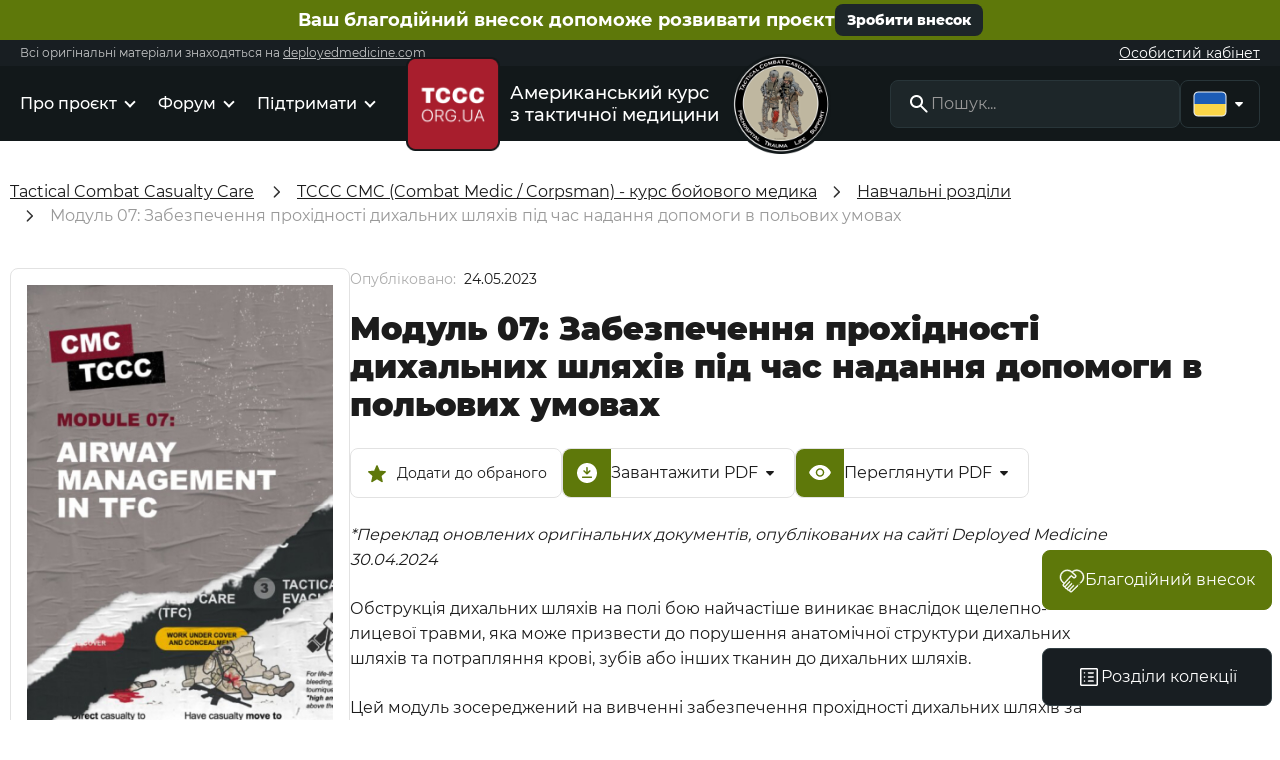

--- FILE ---
content_type: text/html; charset=UTF-8
request_url: https://tccc.org.ua/guide/module-07-airway-management-in-tfc-cmc
body_size: 56048
content:
<!DOCTYPE html>
<html lang="uk" prefix="og: http://ogp.me/ns#">
<head>
        <base href="https://tccc.org.ua/">

        
    <script>
        ut_tracker = {
            start: function(name) {
                performance.mark(name + ':start');
            },
            end: function(name) {
                performance.mark(name + ':end');
                performance.measure(name, name + ':start', name + ':end');
                console.log(name + ' duration: ' + performance.getEntriesByName(name)[0].duration);
            }
        }
    </script>


<title>Забезпечення прохідності дихальних шляхів під час надання допомоги в польових умовах</title>

<meta http-equiv="Content-Type" content="text/html; charset=UTF-8" >


    <meta name="description" content="Обструкція дихальних шляхів на полі бою найчастіше виникає внаслідок щелепно-лицевої травми, яка може призвести до порушення анатомічної структури дихальних шляхів та потрапляння крові, зубів або інших тканин до дихальних шляхів. 
 Цей модуль зосереджений на вивченні забезпечення прохідності дихальних шляхів за допомогою методів, які можна застосувати в польових умовах. 
 Забезпечення прохідності дихальних шляхів під час надання допомоги в польових умовах 
 Слайд 1 
 Під час цього модуля ми обговоримо з" >

    <meta name="robots" content="index,follow" >

<meta name="viewport" content="width=device-width, initial-scale=1.0, minimum-scale=1.0, maximum-scale=1.0, user-scalable=no">



    <meta property="og:url" content="https://tccc.org.ua/guide/module-07-airway-management-in-tfc-cmc" >
    <meta property="og:type" content="website" >
    <meta property="og:title" content="Модуль 07: Забезпечення прохідності дихальних шляхів під час надання допомоги в польових умовах" >
    <meta property="og:description" content="  *Переклад оновлених оригінальних документів, опублікованих на сайті Deployed Medicine 30.04.2024    Обструкція дихальних шляхів на полі бою найчастіше виникає внаслідок щелепно-лицевої травми, яка може призвести до порушення анатомічної структури дихальних шляхів та потрапляння крові, зубів..." >
            <meta property="og:image" content="https://tccc.org.ua/files/resized/products/airway-management-in-tfc-tccc-cmc-7_12.330x300.jpg" >
        <link rel="image_src" href="https://tccc.org.ua/files/resized/products/airway-management-in-tfc-tccc-cmc-7_12.330x300.jpg" >
            <meta name="twitter:card" content="product" >
    <meta name="twitter:url" content="https://tccc.org.ua/guide/module-07-airway-management-in-tfc-cmc" >
    <meta name="twitter:site" content="Американський курс тактичної медицини TCCC для військових" >
    <meta name="twitter:title" content="Модуль 07: Забезпечення прохідності дихальних шляхів під час надання допомоги в польових умовах" >
    <meta name="twitter:description" content="" >
            <meta name="twitter:image" content="https://tccc.org.ua/files/resized/products/airway-management-in-tfc-tccc-cmc-7_12.330x300.jpg" >
        <meta name="twitter:data1" content="Ціна" >
    <meta name="twitter:label1" content="0 UAH" >
    <meta name="twitter:data2" content="Oрганізація" >
    <meta name="twitter:label2" content="Американський курс тактичної медицини TCCC для військових" >

<meta name="decimals_point" content="." >
<meta name="thousands_separator" content="," >
<meta name="cents" content="2" >

    <meta name="google-client-id" content="198177097285-kv6usji5m4ld86m28k0l7to8e6fbk5tc.apps.googleusercontent.com" >
    <meta name="appleid-client-id" content="web.tccc.production" >
    <meta name="appleid-redirect-uri" content="https://tccc.org.ua/user/login" >

    <link rel="canonical" href="https://tccc.org.ua/guide/module-07-airway-management-in-tfc-cmc" >

                        <link rel="alternate" hreflang="x-default" href="https://tccc.org.ua/guide/module-07-airway-management-in-tfc-cmc" >
                <link rel="alternate" hreflang="uk" href="https://tccc.org.ua/guide/module-07-airway-management-in-tfc-cmc" >
                        <link rel="alternate" hreflang="en" href="https://tccc.org.ua/en/guide/module-07-airway-management-in-tfc-cmc" >
    
<script>ut_tracker.start('render:recaptcha');</script>
    <script type="text/javascript">
        var onloadCallback = function() {
            mysitekey = "6LfAUf8qAAAAAMnsExDsEFwfSVb1uF8KT2vgrWGs";
            if($('#recaptcha1').length>0){
                grecaptcha.render('recaptcha1', {
                    'sitekey' : mysitekey
                });
            }
            if($('#recaptcha2').length>0){
                grecaptcha.render('recaptcha2', {
                    'sitekey' : mysitekey
                });
            }
                        if($('#recaptcha_donate1').length>0){
                grecaptcha.render('recaptcha_donate1', {
                    'sitekey' : mysitekey
                });
            }
                        if($('#recaptcha_donate2').length>0){
                grecaptcha.render('recaptcha_donate2', {
                    'sitekey' : mysitekey
                });
            }
                    };
    </script>
    <script src="https://www.google.com/recaptcha/api.js?onload=onloadCallback&render=explicit" async defer></script>
<script>ut_tracker.end('render:recaptcha');</script>
    
    <link href="design/v2/fonts/montserrat/Montserrat-Light.woff2" rel="preload" as="font" crossorigin="anonymous" type="font/woff2">
    <link href="design/v2/fonts/montserrat/Montserrat-Regular.woff2" rel="preload" as="font" crossorigin="anonymous" type="font/woff2">
    <link href="design/v2/fonts/montserrat/Montserrat-Medium.woff2" rel="preload" as="font" crossorigin="anonymous" type="font/woff2">
    <link href="design/v2/fonts/montserrat/Montserrat-SemiBold.woff2" rel="preload" as="font" crossorigin="anonymous" type="font/woff2">
    <link href="design/v2/fonts/montserrat/Montserrat-Bold.woff2" rel="preload" as="font" crossorigin="anonymous" type="font/woff2">
    <link href="design/v2/fonts/montserrat/Montserrat-ExtraBold.woff2" rel="preload" as="font" crossorigin="anonymous" type="font/woff2">
    <link href="design/v2/fonts/montserrat/Montserrat-Black.woff2" rel="preload" as="font" crossorigin="anonymous" type="font/woff2">

<style>
    @font-face {
        font-family: 'Montserrat';
        font-weight: 300;
        font-style: normal;
        font-display: swap;
        src: url('design/v2/fonts/montserrat/Montserrat-Light.woff2') format('woff2'),
             url('design/v2/fonts/montserrat/Montserrat-Light.woff') format('woff');
    }

        @font-face {
        font-family: 'Montserrat';
        font-weight: 400;
        font-style: normal;
        font-display: swap;
        src: url('design/v2/fonts/montserrat/Montserrat-Regular.woff2') format('woff2'),
             url('design/v2/fonts/montserrat/Montserrat-Regular.woff') format('woff');
    }

        @font-face {
        font-family: 'Montserrat';
        font-weight: 500;
        font-style: normal;
        font-display: swap;
        src: url('design/v2/fonts/montserrat/Montserrat-Medium.woff2') format('woff2'),
             url('design/v2/fonts/montserrat/Montserrat-Medium.woff') format('woff');
    }

        @font-face {
        font-family: 'Montserrat';
        font-weight: 600;
        font-style: normal;
        font-display: swap;
        src: url('design/v2/fonts/montserrat/Montserrat-SemiBold.woff2') format('woff2'),
             url('design/v2/fonts/montserrat/Montserrat-SemiBold.woff') format('woff');
    }

        @font-face {
        font-family: 'Montserrat';
        font-weight: 700;
        font-style: normal;
        font-display: swap;
        src: url('design/v2/fonts/montserrat/Montserrat-Bold.woff2') format('woff2'),
             url('design/v2/fonts/montserrat/Montserrat-Bold.woff') format('woff');
    }

        @font-face {
        font-family: 'Montserrat';
        font-weight: 800;
        font-style: normal;
        font-display: swap;
        src: url('design/v2/fonts/montserrat/Montserrat-ExtraBold.woff2') format('woff2'),
             url('design/v2/fonts/montserrat/Montserrat-ExtraBold.woff') format('woff');
    }

        @font-face {
        font-family: 'Montserrat';
        font-weight: 900;
        font-style: normal;
        font-display: swap;
        src: url('design/v2/fonts/montserrat/Montserrat-Black.woff2') format('woff2'),
             url('design/v2/fonts/montserrat/Montserrat-Black.woff') format('woff');
    }

    </style>                <link href="design/v2/images/favicon.ico" type="image/x-icon" rel="icon">
        <link href="design/v2/images/favicon.ico" type="image/x-icon" rel="shortcut icon">
    
        <script>ut_tracker.start('parsing:page');</script>
    <script>ut_tracker.start('parsing:head:js');</script>
    <script src="design/v2/js/jquery-3.6.1.min.js?v=000171"></script>

    <script src="design/v2/js/lazyload.min.js?v=000171"></script>
    <script src="design/v2/js/readmore.min.js?v=000171"></script>
    
                <script src="design/v2/js/slick.min.js?v=000171"></script>
    <script src="design/v2/js/swiper-bundle.min.js?v=000171"></script>
    <script src="design/v2/js/mobile_menu.js?v=000171"></script>

        <script src="design/v2/js/jquery.matchHeight-min.js?v=000171"></script>
    <script>ut_tracker.end('parsing:head:js');</script>

        <script>ut_tracker.start('parsing:head:css');</script>
    <link href="design/v2/css/font-awesome.min.css?v=000172" rel="stylesheet">

    <link href="design/v2/css/libs.css?v=000172" rel="stylesheet">
    <link href="design/v2/css/grid.css?v=000172" rel="stylesheet">
    <link href="design/v2/css/main.css?v=000172" rel="stylesheet">
                        <link href="design/v2/modules/faq/css/faq.css?v=000172" rel="stylesheet" >
                <link href="design/v2/css/banners.css?v=000172" rel="stylesheet">
    <link href="design/v2/css/theme-settings.css?v=000172" rel="stylesheet">
    <link href="design/v2/css/theme.css?v=000172" rel="preload" as="style">
    <link href="design/v2/css/theme.css?v=000172" rel="stylesheet">
    <link href="design/v2/css/mobile_menu.css?v=000172" rel="stylesheet">
    <link href="design/v2/css/tccc_search.css?v=000172" rel="stylesheet">
    <link href="design/v2/css/partners.css?v=000172" rel="stylesheet">
    <link href="design/v2/css/donate.css?v=000172" rel="stylesheet">
    <link href="design/v2/css/wishlist.css?v=000172" rel="stylesheet">
    <link href="design/v2/css/forum.css?v=000172" rel="stylesheet">
    <link href="design/v2/css/user_messages.css?v=000172" rel="stylesheet">
    <link href="design/v2/css/media.css?v=000172" rel="stylesheet">
            <script>ut_tracker.end('parsing:head:css');</script>

            <script>ut_tracker.start('parsing:head:counters');</script>
                    <!-- Google Tag Manager -->
<script>(function(w,d,s,l,i){w[l]=w[l]||[];w[l].push({'gtm.start':
new Date().getTime(),event:'gtm.js'});var f=d.getElementsByTagName(s)[0],
j=d.createElement(s),dl=l!='dataLayer'?'&l='+l:'';j.async=true;j.src=
'https://www.googletagmanager.com/gtm.js?id='+i+dl;f.parentNode.insertBefore(j,f);
})(window,document,'script','dataLayer','GTM-K5M4643');</script>
<!-- End Google Tag Manager -->
                <script>ut_tracker.end('parsing:head:counters');</script>
    
</head>

<body>

    <script>ut_tracker.start('parsing:body_top:counters');</script>
            <!-- Google Tag Manager (noscript) -->
<noscript><iframe src="https://www.googletagmanager.com/ns.html?id=GTM-K5M4643"
height="0" width="0" style="display:none;visibility:hidden"></iframe></noscript>
<!-- End Google Tag Manager (noscript) -->
        <script>ut_tracker.end('parsing:body_top:counters');</script>
    
    <div class="progress_wrapper">
        <div class="progress"></div>
    </div>
    <header class="header">
        <div class="header__top_content">
            <div class="container">
                <div class="header__top_content_wrapper">
                    <span class="header__top_content_text" data-language="header__top_content_text">Ваш благодійний внесок допоможе розвивати проєкт</span>
                    <a href="donate#donate_section" class="make_contribution_btn" data-language="make_contribution">Зробити внесок</a>
                </div>
            </div>
        </div>
        <div class="header__top">
            <div class="container">
                <div class="header__top_wrapper">
                    <div class="title_header" data-language="tccc_title_header">Всі оригінальні матеріали знаходяться на <a href="https://deployedmedicine.com" target="_blank" rel="nofollow noopener">deployedmedicine.com</a></div>
                    <a href="user/login" class="user_account_link" data-language="user_account_link">Особистий кабінет</a>
                </div>
            </div>
        </div>
        <div class="header__center" >
            <div class="container">
                <div class="header-content-wrapper desktop_header_content">
                    <div class="header__menu d-flex flex-wrap justify-content-sm-end hidden-md-down">
                            
    
        <ul class="fn_menu_list menu_group__list menu_group__list--1 menu_group--header">
                        <li class="menu_group__item menu_group__item--1 menu_eventer">
            <a class="menu_group__link" href="about" >
                <span>Про проєкт</span>
            </a>
                            <span class="fn_show_submenu mobile_arrow_icon"><svg xmlns="http://www.w3.org/2000/svg" width="24" height="24" viewBox="0 0 24 24" fill="none"><path d="M12.0002 14.9498C11.8668 14.9498 11.7418 14.9289 11.6252 14.8873C11.5085 14.8456 11.4002 14.7748 11.3002 14.6748L6.67515 10.0498C6.49182 9.86643 6.40432 9.63726 6.41265 9.36226C6.42099 9.08726 6.51682 8.8581 6.70015 8.67476C6.88349 8.49143 7.11682 8.39976 7.40015 8.39976C7.68349 8.39976 7.91682 8.49143 8.10015 8.67476L12.0002 12.5748L15.9252 8.64976C16.1085 8.46643 16.3377 8.37893 16.6127 8.38726C16.8877 8.3956 17.1168 8.49143 17.3002 8.67476C17.4835 8.8581 17.5752 9.09143 17.5752 9.37476C17.5752 9.6581 17.4835 9.89143 17.3002 10.0748L12.7002 14.6748C12.6002 14.7748 12.4918 14.8456 12.3752 14.8873C12.2585 14.9289 12.1335 14.9498 12.0002 14.9498Z" fill="white"/></svg></span>
                        
        <ul class="fn_menu_list menu_group__list menu_group__list--2 menu_group--header">
                        <li class="menu_group__item menu_group__item--2 ">
            <a class="menu_group__link" href="about#founders" >
                <span>Засновники і координатори проєкту</span>
            </a>
                        
        
        </li>
                                                <li class="menu_group__item menu_group__item--2 ">
            <a class="menu_group__link" href="about#partners" >
                <span>Партнери і спонсори</span>
            </a>
                        
        
        </li>
                                <li class="menu_group__item menu_group__item--2 ">
            <a class="menu_group__link" href="about#volunteers" >
                <span>Наші волонтери</span>
            </a>
                        
        
        </li>
                                <li class="menu_group__item menu_group__item--2 ">
            <a class="menu_group__link" href="about#translators" >
                <span>Команда перекладачів</span>
            </a>
                        
        
        </li>
                                <li class="menu_group__item menu_group__item--2 ">
            <a class="menu_group__link" href="about#feedback_form" >
                <span>Зворотній зв&#039;язок</span>
            </a>
                        
        
        </li>
                    </ul>
        
        </li>
                                                <li class="menu_group__item menu_group__item--1 menu_eventer">
            <a class="menu_group__link" href="forum" >
                <span>Форум</span>
            </a>
                            <span class="fn_show_submenu mobile_arrow_icon"><svg xmlns="http://www.w3.org/2000/svg" width="24" height="24" viewBox="0 0 24 24" fill="none"><path d="M12.0002 14.9498C11.8668 14.9498 11.7418 14.9289 11.6252 14.8873C11.5085 14.8456 11.4002 14.7748 11.3002 14.6748L6.67515 10.0498C6.49182 9.86643 6.40432 9.63726 6.41265 9.36226C6.42099 9.08726 6.51682 8.8581 6.70015 8.67476C6.88349 8.49143 7.11682 8.39976 7.40015 8.39976C7.68349 8.39976 7.91682 8.49143 8.10015 8.67476L12.0002 12.5748L15.9252 8.64976C16.1085 8.46643 16.3377 8.37893 16.6127 8.38726C16.8877 8.3956 17.1168 8.49143 17.3002 8.67476C17.4835 8.8581 17.5752 9.09143 17.5752 9.37476C17.5752 9.6581 17.4835 9.89143 17.3002 10.0748L12.7002 14.6748C12.6002 14.7748 12.4918 14.8456 12.3752 14.8873C12.2585 14.9289 12.1335 14.9498 12.0002 14.9498Z" fill="white"/></svg></span>
                        
        <ul class="fn_menu_list menu_group__list menu_group__list--2 menu_group--header">
                        <li class="menu_group__item menu_group__item--2 ">
            <a class="menu_group__link" href="persons" >
                <span>Публічні особи</span>
            </a>
                        
        
        </li>
                    </ul>
        
        </li>
                                <li class="menu_group__item menu_group__item--1 menu_eventer">
            <a class="menu_group__link" href="donate" >
                <span>Підтримати</span>
            </a>
                            <span class="fn_show_submenu mobile_arrow_icon"><svg xmlns="http://www.w3.org/2000/svg" width="24" height="24" viewBox="0 0 24 24" fill="none"><path d="M12.0002 14.9498C11.8668 14.9498 11.7418 14.9289 11.6252 14.8873C11.5085 14.8456 11.4002 14.7748 11.3002 14.6748L6.67515 10.0498C6.49182 9.86643 6.40432 9.63726 6.41265 9.36226C6.42099 9.08726 6.51682 8.8581 6.70015 8.67476C6.88349 8.49143 7.11682 8.39976 7.40015 8.39976C7.68349 8.39976 7.91682 8.49143 8.10015 8.67476L12.0002 12.5748L15.9252 8.64976C16.1085 8.46643 16.3377 8.37893 16.6127 8.38726C16.8877 8.3956 17.1168 8.49143 17.3002 8.67476C17.4835 8.8581 17.5752 9.09143 17.5752 9.37476C17.5752 9.6581 17.4835 9.89143 17.3002 10.0748L12.7002 14.6748C12.6002 14.7748 12.4918 14.8456 12.3752 14.8873C12.2585 14.9289 12.1335 14.9498 12.0002 14.9498Z" fill="white"/></svg></span>
                        
        <ul class="fn_menu_list menu_group__list menu_group__list--2 menu_group--header">
                        <li class="menu_group__item menu_group__item--2 ">
            <a class="menu_group__link" href="donate#donate_section" >
                <span>Благодійний внесок</span>
            </a>
                        
        
        </li>
                                <li class="menu_group__item menu_group__item--2 ">
            <a class="menu_group__link" href="donate#volunteer_section" >
                <span>Волонтерська допомога</span>
            </a>
                        
        
        </li>
                    </ul>
        
        </li>
                    </ul>
        

                    </div>
                    <div class="mobile_menu_wrapper mobile_wrapper product_mobile_menu_wrapper">
                        <div class="fn_show_mobile_menu mobile_menu_icon fn_item_click">
                            <svg xmlns="http://www.w3.org/2000/svg" width="24" height="24" viewBox="0 0 24 24" fill="none"><path d="M4 18C3.71667 18 3.47917 17.9042 3.2875 17.7125C3.09583 17.5208 3 17.2833 3 17C3 16.7167 3.09583 16.4792 3.2875 16.2875C3.47917 16.0958 3.71667 16 4 16H20C20.2833 16 20.5208 16.0958 20.7125 16.2875C20.9042 16.4792 21 16.7167 21 17C21 17.2833 20.9042 17.5208 20.7125 17.7125C20.5208 17.9042 20.2833 18 20 18H4ZM4 13C3.71667 13 3.47917 12.9042 3.2875 12.7125C3.09583 12.5208 3 12.2833 3 12C3 11.7167 3.09583 11.4792 3.2875 11.2875C3.47917 11.0958 3.71667 11 4 11H20C20.2833 11 20.5208 11.0958 20.7125 11.2875C20.9042 11.4792 21 11.7167 21 12C21 12.2833 20.9042 12.5208 20.7125 12.7125C20.5208 12.9042 20.2833 13 20 13H4ZM4 8C3.71667 8 3.47917 7.90417 3.2875 7.7125C3.09583 7.52083 3 7.28333 3 7C3 6.71667 3.09583 6.47917 3.2875 6.2875C3.47917 6.09583 3.71667 6 4 6H20C20.2833 6 20.5208 6.09583 20.7125 6.2875C20.9042 6.47917 21 6.71667 21 7C21 7.28333 20.9042 7.52083 20.7125 7.7125C20.5208 7.90417 20.2833 8 20 8H4Z" fill="white"/></svg>                            <span class="desktop_hidden" data-language="index_mobile_menu">Меню</span>
                                                                                                            </div>
                        <div class="mobile_menu_container">
                            <div class="mobile_menu_block">
                                <div class="header__logo logo">
                                    <a class="logo__link" href="">
                                        <img src="design/v2/images/logo.png?v=003" alt="logo image">
                                        <span class="logo__link_text">
                                            <span class="h5" data-language="site_name_logo">TCCC</span>
                                            <span class="site_sub_ttl" data-language="site_slogan_logo">Американський курс
з тактичної медицини</span>
                                        </span>
                                    </a>
                                </div>
                                <div class="fn_close_mobile_menu mobile_menu_icon">
                                    <svg xmlns="http://www.w3.org/2000/svg" width="24" height="24" viewBox="0 0 24 24" fill="none"><path d="M11.9996 13.0501L6.74961 18.3001C6.59961 18.4501 6.42461 18.5251 6.22461 18.5251C6.02461 18.5251 5.84961 18.4501 5.69961 18.3001C5.54961 18.1501 5.47461 17.9751 5.47461 17.7751C5.47461 17.5751 5.54961 17.4001 5.69961 17.2501L10.9496 12.0001L5.69961 6.7501C5.54961 6.6001 5.47461 6.4251 5.47461 6.2251C5.47461 6.0251 5.54961 5.8501 5.69961 5.7001C5.84961 5.5501 6.02461 5.4751 6.22461 5.4751C6.42461 5.4751 6.59961 5.5501 6.74961 5.7001L11.9996 10.9501L17.2496 5.7001C17.3996 5.5501 17.5746 5.4751 17.7746 5.4751C17.9746 5.4751 18.1496 5.5501 18.2996 5.7001C18.4496 5.8501 18.5246 6.0251 18.5246 6.2251C18.5246 6.4251 18.4496 6.6001 18.2996 6.7501L13.0496 12.0001L18.2996 17.2501C18.4496 17.4001 18.5246 17.5751 18.5246 17.7751C18.5246 17.9751 18.4496 18.1501 18.2996 18.3001C18.1496 18.4501 17.9746 18.5251 17.7746 18.5251C17.5746 18.5251 17.3996 18.4501 17.2496 18.3001L11.9996 13.0501Z" fill="white"/></svg>                                </div>
                            </div>
                            <div class="mobile_menu_content">
                                    
    
        <ul class="fn_menu_list menu_group__list menu_group__list--1 menu_group--mobile">
                        <li class="menu_group__item menu_group__item--1 menu_eventer">
            <a class="menu_group__link" href="about" >
                <span>Про проєкт</span>
            </a>
                            <span class="fn_show_submenu mobile_arrow_icon"><svg xmlns="http://www.w3.org/2000/svg" width="24" height="24" viewBox="0 0 24 24" fill="none"><path d="M12.0002 14.9498C11.8668 14.9498 11.7418 14.9289 11.6252 14.8873C11.5085 14.8456 11.4002 14.7748 11.3002 14.6748L6.67515 10.0498C6.49182 9.86643 6.40432 9.63726 6.41265 9.36226C6.42099 9.08726 6.51682 8.8581 6.70015 8.67476C6.88349 8.49143 7.11682 8.39976 7.40015 8.39976C7.68349 8.39976 7.91682 8.49143 8.10015 8.67476L12.0002 12.5748L15.9252 8.64976C16.1085 8.46643 16.3377 8.37893 16.6127 8.38726C16.8877 8.3956 17.1168 8.49143 17.3002 8.67476C17.4835 8.8581 17.5752 9.09143 17.5752 9.37476C17.5752 9.6581 17.4835 9.89143 17.3002 10.0748L12.7002 14.6748C12.6002 14.7748 12.4918 14.8456 12.3752 14.8873C12.2585 14.9289 12.1335 14.9498 12.0002 14.9498Z" fill="white"/></svg></span>
                        
        <ul class="fn_menu_list menu_group__list menu_group__list--2 menu_group--mobile">
                        <li class="menu_group__item menu_group__item--2 ">
            <a class="menu_group__link" href="about#founders" >
                <span>Засновники і координатори проєкту</span>
            </a>
                        
        
        </li>
                                                <li class="menu_group__item menu_group__item--2 ">
            <a class="menu_group__link" href="about#partners" >
                <span>Партнери і спонсори</span>
            </a>
                        
        
        </li>
                                <li class="menu_group__item menu_group__item--2 ">
            <a class="menu_group__link" href="about#volunteers" >
                <span>Наші волонтери</span>
            </a>
                        
        
        </li>
                                <li class="menu_group__item menu_group__item--2 ">
            <a class="menu_group__link" href="about#translators" >
                <span>Команда перекладачів</span>
            </a>
                        
        
        </li>
                                <li class="menu_group__item menu_group__item--2 ">
            <a class="menu_group__link" href="about#feedback_form" >
                <span>Зворотній зв&#039;язок</span>
            </a>
                        
        
        </li>
                    </ul>
        
        </li>
                                                                <li class="menu_group__item menu_group__item--1 menu_eventer">
            <a class="menu_group__link" href="forum" >
                <span>Форум</span>
            </a>
                            <span class="fn_show_submenu mobile_arrow_icon"><svg xmlns="http://www.w3.org/2000/svg" width="24" height="24" viewBox="0 0 24 24" fill="none"><path d="M12.0002 14.9498C11.8668 14.9498 11.7418 14.9289 11.6252 14.8873C11.5085 14.8456 11.4002 14.7748 11.3002 14.6748L6.67515 10.0498C6.49182 9.86643 6.40432 9.63726 6.41265 9.36226C6.42099 9.08726 6.51682 8.8581 6.70015 8.67476C6.88349 8.49143 7.11682 8.39976 7.40015 8.39976C7.68349 8.39976 7.91682 8.49143 8.10015 8.67476L12.0002 12.5748L15.9252 8.64976C16.1085 8.46643 16.3377 8.37893 16.6127 8.38726C16.8877 8.3956 17.1168 8.49143 17.3002 8.67476C17.4835 8.8581 17.5752 9.09143 17.5752 9.37476C17.5752 9.6581 17.4835 9.89143 17.3002 10.0748L12.7002 14.6748C12.6002 14.7748 12.4918 14.8456 12.3752 14.8873C12.2585 14.9289 12.1335 14.9498 12.0002 14.9498Z" fill="white"/></svg></span>
                        
        <ul class="fn_menu_list menu_group__list menu_group__list--2 menu_group--mobile">
                        <li class="menu_group__item menu_group__item--2 ">
            <a class="menu_group__link" href="persons" >
                <span>Публічні особи</span>
            </a>
                        
        
        </li>
                    </ul>
        
        </li>
                                                <li class="menu_group__item menu_group__item--1 menu_eventer">
            <a class="menu_group__link" href="donate" >
                <span>Підтримати</span>
            </a>
                            <span class="fn_show_submenu mobile_arrow_icon"><svg xmlns="http://www.w3.org/2000/svg" width="24" height="24" viewBox="0 0 24 24" fill="none"><path d="M12.0002 14.9498C11.8668 14.9498 11.7418 14.9289 11.6252 14.8873C11.5085 14.8456 11.4002 14.7748 11.3002 14.6748L6.67515 10.0498C6.49182 9.86643 6.40432 9.63726 6.41265 9.36226C6.42099 9.08726 6.51682 8.8581 6.70015 8.67476C6.88349 8.49143 7.11682 8.39976 7.40015 8.39976C7.68349 8.39976 7.91682 8.49143 8.10015 8.67476L12.0002 12.5748L15.9252 8.64976C16.1085 8.46643 16.3377 8.37893 16.6127 8.38726C16.8877 8.3956 17.1168 8.49143 17.3002 8.67476C17.4835 8.8581 17.5752 9.09143 17.5752 9.37476C17.5752 9.6581 17.4835 9.89143 17.3002 10.0748L12.7002 14.6748C12.6002 14.7748 12.4918 14.8456 12.3752 14.8873C12.2585 14.9289 12.1335 14.9498 12.0002 14.9498Z" fill="white"/></svg></span>
                        
        <ul class="fn_menu_list menu_group__list menu_group__list--2 menu_group--mobile">
                        <li class="menu_group__item menu_group__item--2 ">
            <a class="menu_group__link" href="donate#donate_section" >
                <span>Благодійний внесок</span>
            </a>
                        
        
        </li>
                                <li class="menu_group__item menu_group__item--2 ">
            <a class="menu_group__link" href="donate#volunteer_section" >
                <span>Волонтерська допомога</span>
            </a>
                        
        
        </li>
                    </ul>
        
        </li>
                                    </ul>
        

                            </div>
                            <div class="mobile_menu_bottom_wrapper">
                                <div class="switcher__languages">
                                                                                                                        <a class="switcher__link d-flex align-items-center active" href="https://tccc.org.ua/guide/module-07-airway-management-in-tfc-cmc">
                                                <span class="switcher__name">ua</span>
                                            </a>
                                                                                                                                                                <a class="switcher__link d-flex align-items-center" href="https://tccc.org.ua/en/guide/module-07-airway-management-in-tfc-cmc">
                                                <span class="switcher__name">en</span>
                                            </a>
                                                                                                            </div>
                                                            </div>
                        </div>
                        <div class="header_sections_mobile">
                                                            <div class="fn_product_sections_open header_sections_mobile_icon fn_item_click">
                                    <svg xmlns="http://www.w3.org/2000/svg" width="24" height="24" viewBox="0 0 24 24" fill="none"><path d="M7.5 16.85C7.7 16.85 7.875 16.775 8.025 16.625C8.175 16.475 8.25 16.3 8.25 16.1C8.25 15.9 8.175 15.725 8.025 15.575C7.875 15.425 7.7 15.35 7.5 15.35C7.3 15.35 7.125 15.425 6.975 15.575C6.825 15.725 6.75 15.9 6.75 16.1C6.75 16.3 6.825 16.475 6.975 16.625C7.125 16.775 7.3 16.85 7.5 16.85ZM7.5 12.75C7.7 12.75 7.875 12.675 8.025 12.525C8.175 12.375 8.25 12.2 8.25 12C8.25 11.8 8.175 11.625 8.025 11.475C7.875 11.325 7.7 11.25 7.5 11.25C7.3 11.25 7.125 11.325 6.975 11.475C6.825 11.625 6.75 11.8 6.75 12C6.75 12.2 6.825 12.375 6.975 12.525C7.125 12.675 7.3 12.75 7.5 12.75ZM7.5 8.65C7.7 8.65 7.875 8.575 8.025 8.425C8.175 8.275 8.25 8.1 8.25 7.9C8.25 7.7 8.175 7.525 8.025 7.375C7.875 7.225 7.7 7.15 7.5 7.15C7.3 7.15 7.125 7.225 6.975 7.375C6.825 7.525 6.75 7.7 6.75 7.9C6.75 8.1 6.825 8.275 6.975 8.425C7.125 8.575 7.3 8.65 7.5 8.65ZM11.55 16.85H16.15C16.3625 16.85 16.5406 16.7777 16.6844 16.6331C16.8281 16.4885 16.9 16.3094 16.9 16.0956C16.9 15.8819 16.8281 15.7042 16.6844 15.5625C16.5406 15.4208 16.3625 15.35 16.15 15.35H11.55C11.3375 15.35 11.1594 15.4223 11.0156 15.5669C10.8719 15.7115 10.8 15.8906 10.8 16.1044C10.8 16.3181 10.8719 16.4958 11.0156 16.6375C11.1594 16.7792 11.3375 16.85 11.55 16.85ZM11.55 12.75H16.15C16.3625 12.75 16.5406 12.6777 16.6844 12.5331C16.8281 12.3885 16.9 12.2094 16.9 11.9956C16.9 11.7819 16.8281 11.6042 16.6844 11.4625C16.5406 11.3208 16.3625 11.25 16.15 11.25H11.55C11.3375 11.25 11.1594 11.3223 11.0156 11.4669C10.8719 11.6115 10.8 11.7906 10.8 12.0044C10.8 12.2181 10.8719 12.3958 11.0156 12.5375C11.1594 12.6792 11.3375 12.75 11.55 12.75ZM11.55 8.65H16.15C16.3625 8.65 16.5406 8.57771 16.6844 8.43313C16.8281 8.28853 16.9 8.10936 16.9 7.89563C16.9 7.68188 16.8281 7.50417 16.6844 7.3625C16.5406 7.22083 16.3625 7.15 16.15 7.15H11.55C11.3375 7.15 11.1594 7.22229 11.0156 7.36687C10.8719 7.51147 10.8 7.69064 10.8 7.90437C10.8 8.11812 10.8719 8.29583 11.0156 8.4375C11.1594 8.57917 11.3375 8.65 11.55 8.65ZM4.5 21C4.1 21 3.75 20.85 3.45 20.55C3.15 20.25 3 19.9 3 19.5V4.5C3 4.1 3.15 3.75 3.45 3.45C3.75 3.15 4.1 3 4.5 3H19.5C19.9 3 20.25 3.15 20.55 3.45C20.85 3.75 21 4.1 21 4.5V19.5C21 19.9 20.85 20.25 20.55 20.55C20.25 20.85 19.9 21 19.5 21H4.5ZM4.5 19.5H19.5V4.5H4.5V19.5Z" fill="white"/></svg>                                    <span class="desktop_hidden" data-language="mobile_sections_ttl"> Розділи</span>
                                </div>
                                                    </div>
                                                                                                </div>
                    <div class="header__logo logo">
                        <a class="logo__link" href="">
                                                        <img class="application_logo" src="design/v2/images/application-image.png" alt="application logo image">
                            <span class="site_sub_ttl" data-language="site_slogan_logo">Американський курс
з тактичної медицини</span>
                            <img class="logo_image" src="design/v2/images/logo.png?v=003" alt="logo">
                        </a>
                    </div>

                    <div class="header_right_wrapper header_right_product_wrapper">
                        <div class="fn_search_open search_open_button" data-title="Пошук..." data-language="search_placeholder">
                            <svg width="24" height="24" viewBox="0 0 24 24" fill="none" xmlns="http://www.w3.org/2000/svg"><path d="M9.5 16C7.68333 16 6.14583 15.3708 4.8875 14.1125C3.62917 12.8542 3 11.3167 3 9.5C3 7.68333 3.62917 6.14583 4.8875 4.8875C6.14583 3.62917 7.68333 3 9.5 3C11.3167 3 12.8542 3.62917 14.1125 4.8875C15.3708 6.14583 16 7.68333 16 9.5C16 10.2333 15.8833 10.925 15.65 11.575C15.4167 12.225 15.1 12.8 14.7 13.3L20.3 18.9C20.4833 19.0833 20.575 19.3167 20.575 19.6C20.575 19.8833 20.4833 20.1167 20.3 20.3C20.1167 20.4833 19.8833 20.575 19.6 20.575C19.3167 20.575 19.0833 20.4833 18.9 20.3L13.3 14.7C12.8 15.1 12.225 15.4167 11.575 15.65C10.925 15.8833 10.2333 16 9.5 16ZM9.5 14C10.75 14 11.8125 13.5625 12.6875 12.6875C13.5625 11.8125 14 10.75 14 9.5C14 8.25 13.5625 7.1875 12.6875 6.3125C11.8125 5.4375 10.75 5 9.5 5C8.25 5 7.1875 5.4375 6.3125 6.3125C5.4375 7.1875 5 8.25 5 9.5C5 10.75 5.4375 11.8125 6.3125 12.6875C7.1875 13.5625 8.25 14 9.5 14Z" fill="white"/></svg>                        </div>
                                                                                                    <div class="switcher d-flex align-items-center">
                            																					<div class="switcher__item d-flex align-items-center switcher__language">
			<div class="switcher__visible d-flex align-items-center">
													<svg width="34" height="26" viewBox="0 0 34 26" fill="none" xmlns="http://www.w3.org/2000/svg"><path d="M1 5C1 2.79086 2.79086 1 5 1H29C31.2091 1 33 2.79086 33 5V13H1V5Z" fill="#1C5CB6"/><path d="M0.5 5C0.5 2.51472 2.51472 0.5 5 0.5H29C31.4853 0.5 33.5 2.51472 33.5 5H32.5C32.5 3.067 30.933 1.5 29 1.5H5C3.067 1.5 1.5 3.067 1.5 5H0.5ZM33 13H1H33ZM0.5 13V5C0.5 2.51472 2.51472 0.5 5 0.5V1.5C3.067 1.5 1.5 3.067 1.5 5V13H0.5ZM29 0.5C31.4853 0.5 33.5 2.51472 33.5 5V13H32.5V5C32.5 3.067 30.933 1.5 29 1.5V0.5Z" fill="#F0F5FC"/><path d="M1 13H33V21C33 23.2091 31.2091 25 29 25H5C2.79086 25 1 23.2091 1 21V13Z" fill="#FAD548"/><path d="M1 13H33H1ZM33.5 21C33.5 23.4853 31.4853 25.5 29 25.5H5C2.51472 25.5 0.5 23.4853 0.5 21H1.5C1.5 22.933 3.067 24.5 5 24.5H29C30.933 24.5 32.5 22.933 32.5 21H33.5ZM5 25.5C2.51472 25.5 0.5 23.4853 0.5 21V13H1.5V21C1.5 22.933 3.067 24.5 5 24.5V25.5ZM33.5 13V21C33.5 23.4853 31.4853 25.5 29 25.5V24.5C30.933 24.5 32.5 22.933 32.5 21V13H33.5Z" fill="#F0F5FC"/></svg>								<span class="lang_arrow"><svg xmlns="http://www.w3.org/2000/svg" width="24" height="24" viewBox="0 0 24 24" fill="none"><path d="M11.475 14.475L8.29999 11.3C8.06666 11.0667 8.01249 10.7959 8.13749 10.4875C8.26249 10.1792 8.49166 10.025 8.82499 10.025H15.175C15.5083 10.025 15.7375 10.1792 15.8625 10.4875C15.9875 10.7959 15.9333 11.0667 15.7 11.3L12.525 14.475C12.4417 14.5584 12.3583 14.6167 12.275 14.65C12.1917 14.6834 12.1 14.7 12 14.7C11.9 14.7 11.8083 14.6834 11.725 14.65C11.6417 14.6167 11.5583 14.5584 11.475 14.475Z" fill="white"/></svg></span>
			</div>
			<div class="switcher__hidden">
															<a class="switcher__link d-flex align-items-center  active" href="https://tccc.org.ua/guide/module-07-airway-management-in-tfc-cmc">
																													<svg width="34" height="26" viewBox="0 0 34 26" fill="none" xmlns="http://www.w3.org/2000/svg"><path d="M1 5C1 2.79086 2.79086 1 5 1H29C31.2091 1 33 2.79086 33 5V13H1V5Z" fill="#1C5CB6"/><path d="M0.5 5C0.5 2.51472 2.51472 0.5 5 0.5H29C31.4853 0.5 33.5 2.51472 33.5 5H32.5C32.5 3.067 30.933 1.5 29 1.5H5C3.067 1.5 1.5 3.067 1.5 5H0.5ZM33 13H1H33ZM0.5 13V5C0.5 2.51472 2.51472 0.5 5 0.5V1.5C3.067 1.5 1.5 3.067 1.5 5V13H0.5ZM29 0.5C31.4853 0.5 33.5 2.51472 33.5 5V13H32.5V5C32.5 3.067 30.933 1.5 29 1.5V0.5Z" fill="#F0F5FC"/><path d="M1 13H33V21C33 23.2091 31.2091 25 29 25H5C2.79086 25 1 23.2091 1 21V13Z" fill="#FAD548"/><path d="M1 13H33H1ZM33.5 21C33.5 23.4853 31.4853 25.5 29 25.5H5C2.51472 25.5 0.5 23.4853 0.5 21H1.5C1.5 22.933 3.067 24.5 5 24.5H29C30.933 24.5 32.5 22.933 32.5 21H33.5ZM5 25.5C2.51472 25.5 0.5 23.4853 0.5 21V13H1.5V21C1.5 22.933 3.067 24.5 5 24.5V25.5ZM33.5 13V21C33.5 23.4853 31.4853 25.5 29 25.5V24.5C30.933 24.5 32.5 22.933 32.5 21V13H33.5Z" fill="#F0F5FC"/></svg>														<span class="switcher__name">ua</span>
						</a>
																				<a class="switcher__link d-flex align-items-center " href="https://tccc.org.ua/en/guide/module-07-airway-management-in-tfc-cmc">
																													<svg width="32" height="24" viewBox="0 0 32 24" fill="none" xmlns="http://www.w3.org/2000/svg"><g clip-path="url(#clip0_2353_7)"><path d="M-0.666321 -0.927979V24.3352H32.667V-0.927979H-0.666321Z" fill="#012169"/><g clip-path="url(#clip1_2353_7)"><path d="M41 0H-4V23H41V0Z" fill="#B22234"/><path d="M-4 2.65381H41H-4ZM41 6.19227H-4H41ZM-4 9.73073H41H-4ZM41 13.2692H-4H41ZM-4 16.8077H41H-4ZM41 20.3461H-4H41Z" fill="black"/><path fill-rule="evenodd" clip-rule="evenodd" d="M41 3.53852H-4V1.76929H41V3.53852ZM-4 5.30775H41V7.07698H-4V5.30775ZM41 10.6154H-4V8.84621H41V10.6154ZM-4 12.3847H41V14.1539H-4V12.3847ZM41 17.6924H-4V15.9231H41V17.6924ZM-4 19.4616H41V21.2308H-4V19.4616Z" fill="white"/><path d="M14 0H-4V12.3846H14V0Z" fill="#3C3B6E"/><path d="M0.499993 0.530762L0.928339 1.81099L-0.193085 1.01977H1.19307L0.0716474 1.81099L0.499993 0.530762Z" fill="white"/><path d="M0.499993 3.00757L0.928339 4.2878L-0.193085 3.49657H1.19307L0.0716474 4.2878L0.499993 3.00757Z" fill="white"/><path d="M0.499993 5.48462L0.928339 6.76485L-0.193085 5.97362H1.19307L0.0716474 6.76485L0.499993 5.48462Z" fill="white"/><path d="M0.499993 7.96143L0.928339 9.24165L-0.193085 8.45043H1.19307L0.0716474 9.24165L0.499993 7.96143Z" fill="white"/><path d="M0.499993 10.4385L0.928339 11.7187L-0.193085 10.9275H1.19307L0.0716474 11.7187L0.499993 10.4385Z" fill="white"/><path d="M1.99999 1.76929L2.42834 3.04951L1.30692 2.25829H2.69307L1.57165 3.04951L1.99999 1.76929Z" fill="white"/><path d="M1.99999 4.24609L2.42834 5.52632L1.30692 4.7351H2.69307L1.57165 5.52632L1.99999 4.24609Z" fill="white"/><path d="M1.99999 6.72314L2.42834 8.00337L1.30692 7.21215H2.69307L1.57165 8.00337L1.99999 6.72314Z" fill="white"/><path d="M1.99999 9.19995L2.42834 10.4802L1.30692 9.68895H2.69307L1.57165 10.4802L1.99999 9.19995Z" fill="white"/><path d="M3.49999 0.530762L3.92834 1.81099L2.80692 1.01977H4.19307L3.07165 1.81099L3.49999 0.530762Z" fill="white"/><path d="M3.49999 3.00757L3.92834 4.2878L2.80692 3.49657H4.19307L3.07165 4.2878L3.49999 3.00757Z" fill="white"/><path d="M3.49999 5.48462L3.92834 6.76485L2.80692 5.97362H4.19307L3.07165 6.76485L3.49999 5.48462Z" fill="white"/><path d="M3.49999 7.96143L3.92834 9.24165L2.80692 8.45043H4.19307L3.07165 9.24165L3.49999 7.96143Z" fill="white"/><path d="M3.49999 10.4385L3.92834 11.7187L2.80692 10.9275H4.19307L3.07165 11.7187L3.49999 10.4385Z" fill="white"/><path d="M4.99999 1.76929L5.42834 3.04951L4.30692 2.25829H5.69307L4.57165 3.04951L4.99999 1.76929Z" fill="white"/><path d="M4.99999 4.24609L5.42834 5.52632L4.30692 4.7351H5.69307L4.57165 5.52632L4.99999 4.24609Z" fill="white"/><path d="M4.99999 6.72314L5.42834 8.00337L4.30692 7.21215H5.69307L4.57165 8.00337L4.99999 6.72314Z" fill="white"/><path d="M4.99999 9.19995L5.42834 10.4802L4.30692 9.68895H5.69307L4.57165 10.4802L4.99999 9.19995Z" fill="white"/><path d="M6.49999 0.530762L6.92834 1.81099L5.80692 1.01977H7.19307L6.07165 1.81099L6.49999 0.530762Z" fill="white"/><path d="M6.49999 3.00757L6.92834 4.2878L5.80692 3.49657H7.19307L6.07165 4.2878L6.49999 3.00757Z" fill="white"/><path d="M6.49999 5.48462L6.92834 6.76485L5.80692 5.97362H7.19307L6.07165 6.76485L6.49999 5.48462Z" fill="white"/><path d="M6.49999 7.96143L6.92834 9.24165L5.80692 8.45043H7.19307L6.07165 9.24165L6.49999 7.96143Z" fill="white"/><path d="M6.49999 10.4385L6.92834 11.7187L5.80692 10.9275H7.19307L6.07165 11.7187L6.49999 10.4385Z" fill="white"/><path d="M7.99999 1.76929L8.42834 3.04951L7.30692 2.25829H8.69307L7.57165 3.04951L7.99999 1.76929Z" fill="white"/><path d="M7.99999 4.24609L8.42834 5.52632L7.30692 4.7351H8.69307L7.57165 5.52632L7.99999 4.24609Z" fill="white"/><path d="M7.99999 6.72314L8.42834 8.00337L7.30692 7.21215H8.69307L7.57165 8.00337L7.99999 6.72314Z" fill="white"/><path d="M7.99999 9.19995L8.42834 10.4802L7.30692 9.68895H8.69307L7.57165 10.4802L7.99999 9.19995Z" fill="white"/><path d="M9.49999 0.530762L9.92834 1.81099L8.80692 1.01977H10.1931L9.07165 1.81099L9.49999 0.530762Z" fill="white"/><path d="M9.49999 3.00757L9.92834 4.2878L8.80692 3.49657H10.1931L9.07165 4.2878L9.49999 3.00757Z" fill="white"/><path d="M9.49999 5.48462L9.92834 6.76485L8.80692 5.97362H10.1931L9.07165 6.76485L9.49999 5.48462Z" fill="white"/><path d="M9.49999 7.96143L9.92834 9.24165L8.80692 8.45043H10.1931L9.07165 9.24165L9.49999 7.96143Z" fill="white"/><path d="M9.49999 10.4385L9.92834 11.7187L8.80692 10.9275H10.1931L9.07165 11.7187L9.49999 10.4385Z" fill="white"/><path d="M11 1.76929L11.4283 3.04951L10.3069 2.25829H11.6931L10.5716 3.04951L11 1.76929Z" fill="white"/><path d="M11 4.24609L11.4283 5.52632L10.3069 4.7351H11.6931L10.5716 5.52632L11 4.24609Z" fill="white"/><path d="M11 6.72314L11.4283 8.00337L10.3069 7.21215H11.6931L10.5716 8.00337L11 6.72314Z" fill="white"/><path d="M11 9.19995L11.4283 10.4802L10.3069 9.68895H11.6931L10.5716 10.4802L11 9.19995Z" fill="white"/><path d="M12.5 0.530762L12.9283 1.81099L11.8069 1.01977H13.1931L12.0716 1.81099L12.5 0.530762Z" fill="white"/><path d="M12.5 3.00757L12.9283 4.2878L11.8069 3.49657H13.1931L12.0716 4.2878L12.5 3.00757Z" fill="white"/><path d="M12.5 5.48462L12.9283 6.76485L11.8069 5.97362H13.1931L12.0716 6.76485L12.5 5.48462Z" fill="white"/><path d="M12.5 7.96143L12.9283 9.24165L11.8069 8.45043H13.1931L12.0716 9.24165L12.5 7.96143Z" fill="white"/><path d="M12.5 10.4385L12.9283 11.7187L11.8069 10.9275H13.1931L12.0716 11.7187L12.5 10.4385Z" fill="white"/></g></g><rect x="0.5" y="0.5" width="31" height="23" rx="3.5" stroke="white"/><defs><clipPath id="clip0_2353_7"><rect width="32" height="24" rx="4" fill="white"/></clipPath><clipPath id="clip1_2353_7"><rect width="32" height="24" fill="white"/></clipPath></defs></svg>														<span class="switcher__name">en</span>
						</a>
												</div>
		</div>
	
                        </div>
                        <div class="header_nav_btns">
                            <div class="fn_search_open user__button">
                                <svg width="24" height="24" viewBox="0 0 24 24" fill="none" xmlns="http://www.w3.org/2000/svg"><path d="M9.5 16C7.68333 16 6.14583 15.3708 4.8875 14.1125C3.62917 12.8542 3 11.3167 3 9.5C3 7.68333 3.62917 6.14583 4.8875 4.8875C6.14583 3.62917 7.68333 3 9.5 3C11.3167 3 12.8542 3.62917 14.1125 4.8875C15.3708 6.14583 16 7.68333 16 9.5C16 10.2333 15.8833 10.925 15.65 11.575C15.4167 12.225 15.1 12.8 14.7 13.3L20.3 18.9C20.4833 19.0833 20.575 19.3167 20.575 19.6C20.575 19.8833 20.4833 20.1167 20.3 20.3C20.1167 20.4833 19.8833 20.575 19.6 20.575C19.3167 20.575 19.0833 20.4833 18.9 20.3L13.3 14.7C12.8 15.1 12.225 15.4167 11.575 15.65C10.925 15.8833 10.2333 16 9.5 16ZM9.5 14C10.75 14 11.8125 13.5625 12.6875 12.6875C13.5625 11.8125 14 10.75 14 9.5C14 8.25 13.5625 7.1875 12.6875 6.3125C11.8125 5.4375 10.75 5 9.5 5C8.25 5 7.1875 5.4375 6.3125 6.3125C5.4375 7.1875 5 8.25 5 9.5C5 10.75 5.4375 11.8125 6.3125 12.6875C7.1875 13.5625 8.25 14 9.5 14Z" fill="white"/></svg>                                <span class="desktop_hidden" data-language="menu_search">Пошук</span>
                            </div>
                                                                                                                    <div id="user">
                                <div class="user__button-wrapper">
	    	<a href="user/login" class="user__button">
		<svg width="24" height="24" viewBox="0 0 24 24" fill="none" xmlns="http://www.w3.org/2000/svg"><path d="M5.85 17.1C6.7 16.45 7.65 15.9375 8.7 15.5625C9.75 15.1875 10.85 15 12 15C13.15 15 14.25 15.1875 15.3 15.5625C16.35 15.9375 17.3 16.45 18.15 17.1C18.7333 16.4167 19.1875 15.6417 19.5125 14.775C19.8375 13.9083 20 12.9833 20 12C20 9.78333 19.2208 7.89583 17.6625 6.3375C16.1042 4.77917 14.2167 4 12 4C9.78333 4 7.89583 4.77917 6.3375 6.3375C4.77917 7.89583 4 9.78333 4 12C4 12.9833 4.1625 13.9083 4.4875 14.775C4.8125 15.6417 5.26667 16.4167 5.85 17.1ZM12 13C11.0167 13 10.1875 12.6625 9.5125 11.9875C8.8375 11.3125 8.5 10.4833 8.5 9.5C8.5 8.51667 8.8375 7.6875 9.5125 7.0125C10.1875 6.3375 11.0167 6 12 6C12.9833 6 13.8125 6.3375 14.4875 7.0125C15.1625 7.6875 15.5 8.51667 15.5 9.5C15.5 10.4833 15.1625 11.3125 14.4875 11.9875C13.8125 12.6625 12.9833 13 12 13ZM12 22C10.6167 22 9.31667 21.7375 8.1 21.2125C6.88333 20.6875 5.825 19.975 4.925 19.075C4.025 18.175 3.3125 17.1167 2.7875 15.9C2.2625 14.6833 2 13.3833 2 12C2 10.6167 2.2625 9.31667 2.7875 8.1C3.3125 6.88333 4.025 5.825 4.925 4.925C5.825 4.025 6.88333 3.3125 8.1 2.7875C9.31667 2.2625 10.6167 2 12 2C13.3833 2 14.6833 2.2625 15.9 2.7875C17.1167 3.3125 18.175 4.025 19.075 4.925C19.975 5.825 20.6875 6.88333 21.2125 8.1C21.7375 9.31667 22 10.6167 22 12C22 13.3833 21.7375 14.6833 21.2125 15.9C20.6875 17.1167 19.975 18.175 19.075 19.075C18.175 19.975 17.1167 20.6875 15.9 21.2125C14.6833 21.7375 13.3833 22 12 22Z" fill="white"/></svg>	</a>
</div>                                <span class="desktop_hidden" data-language="user_menu_btn_text">Акаунт</span>
                            </div>
                        </div>
                    </div>
                </div>
            </div>
        </div>
    </header>

<div class="main ProductView second_page">
                    <div class="container">
                                <ol itemscope itemtype="https://schema.org/BreadcrumbList" class="breadcrumbs d-flex flex-wrap align-items-center">

                <li itemprop="itemListElement" itemscope="" itemtype="https://schema.org/ListItem"
            class="d-inline-flex align-items-center breadcrumbs__item">
            <a itemprop="item" href="https://tccc.org.ua"
               data-language="breadcrumb_home">
                <span itemprop="name">Tactical Combat Casualty Care</span>
            </a>
            <meta itemprop="position" content="1">
        </li>

                                                                <li itemprop="itemListElement" itemscope="" itemtype="https://schema.org/ListItem"
                        class="d-inline-flex align-items-center breadcrumbs__item">
                        <a itemprop="item" href="collection/combat-medic-corpsman-course#combat-medic-corpsman-course">
                                                            <span itemprop="name">TCCC CMC (Combat Medic / Corpsman) - курс бойового медика</span>
                                                    </a>
                        <meta itemprop="position" content="2">
                    </li>
                                                                <li itemprop="itemListElement" itemscope="" itemtype="https://schema.org/ListItem"
                        class="d-inline-flex align-items-center breadcrumbs__item">
                        <a itemprop="item" href="collection/combat-medic-corpsman-course#tccc-cmc">
                                                            <span itemprop="name">Навчальні розділи</span>
                                                    </a>
                        <meta itemprop="position" content="3">
                    </li>
                                        <li itemprop="itemListElement" itemscope="" itemtype="https://schema.org/ListItem"
                class="d-inline-flex align-items-center breadcrumbs__item">
                <span itemprop="name">Модуль 07: Забезпечення прохідності дихальних шляхів під час надання допомоги в польових умовах</span>
                <meta itemprop="position" content="4">
            </li>
                        </ol>
                            <div class="fn_ajax_content">
                    




    <div class="product_page_wrapper">
            
            <div class="sidebar product_sidebar">
                                                <div class="product-page__gallery">
                        <div class="d-md-flex justify-content-between">
                                                        <div class="gallery_image product-page__image  product-page__image--full  f_row justify-content-center">
                                <div class="product-page__img swiper-container gallery-top">
                                    <div class="swiper-wrapper">
                                                                                    <a href="https://tccc.org.ua/files/resized/products/airway-management-in-tfc-tccc-cmc-7_12.1800x1800w.jpg" data-fancybox="we2" class="swiper-slide">
                                                <img    src="https://tccc.org.ua/files/resized/products/airway-management-in-tfc-tccc-cmc-7_12.400x500.jpg" alt="Модуль 07: Забезпечення прохідності дихальних шляхів під час надання допомоги в польових умовах" title="Модуль 07: Забезпечення прохідності дихальних шляхів під час надання допомоги в польових умовах">
                                            </a>
                                                                            </div>
                                                                    </div>
                                                            </div>
                                                                                </div>
                    </div>
                            
            <div class="product_heading-top_part">
                                    <a class="d-flex align-items-center justify-content-center prev_product product_swiper" href="guide/module-06-massive-hemorrhage-control-in-tfc-cmc" title="Модуль 06: Зупинка масивної кровотечі">
                        <svg xmlns="http://www.w3.org/2000/svg" width="24" height="24" viewBox="0 0 24 24" fill="none"><path d="M10.5 6.575C10.65 6.725 10.725 6.90417 10.725 7.1125C10.725 7.32083 10.6583 7.49167 10.525 7.625L6.85 11.3H19.25C19.4667 11.3 19.6458 11.3708 19.7875 11.5125C19.9292 11.6542 20 11.8333 20 12.05C20 12.2667 19.9292 12.4458 19.7875 12.5875C19.6458 12.7292 19.4667 12.8 19.25 12.8H6.85L10.55 16.5C10.7 16.65 10.7708 16.825 10.7625 17.025C10.7542 17.225 10.675 17.4 10.525 17.55C10.375 17.6833 10.1958 17.75 9.9875 17.75C9.77917 17.75 9.60833 17.6833 9.475 17.55L4.5 12.575C4.41667 12.4917 4.35833 12.4083 4.325 12.325C4.29167 12.2417 4.275 12.15 4.275 12.05C4.275 11.95 4.29167 11.8583 4.325 11.775C4.35833 11.6917 4.41667 11.6083 4.5 11.525L9.45 6.575C9.6 6.425 9.775 6.35 9.975 6.35C10.175 6.35 10.35 6.425 10.5 6.575Z" fill="white"/></svg>                    </a>
                                <div class="product_heading">
                                            <span class="product_heading-tag" data-category="18">Модуль 07: Забезпечення прохідності дихальних шляхів під час надання допомоги в польових умовах</span>
                                    </div>
                                    <a class="d-flex align-items-center justify-content-center next_product product_swiper" href="guide/module-08-respiration-assessment-management-in-tfc-cmc" title="Модуль 08: Оцінка та надання допомоги при порушеннях дихання в польових умовах">
                        <svg xmlns="http://www.w3.org/2000/svg" width="24" height="24" viewBox="0 0 24 24" fill="none"><path d="M13.5 17.425C13.35 17.275 13.275 17.0958 13.275 16.8875C13.275 16.6792 13.3417 16.5083 13.475 16.375L17.15 12.7H4.75C4.53333 12.7 4.35417 12.6292 4.2125 12.4875C4.07083 12.3458 4 12.1667 4 11.95C4 11.7333 4.07083 11.5542 4.2125 11.4125C4.35417 11.2708 4.53333 11.2 4.75 11.2H17.15L13.45 7.5C13.3 7.35 13.2292 7.175 13.2375 6.975C13.2458 6.775 13.325 6.6 13.475 6.45C13.625 6.31667 13.8042 6.25 14.0125 6.25C14.2208 6.25 14.3917 6.31667 14.525 6.45L19.5 11.425C19.5833 11.5083 19.6417 11.5917 19.675 11.675C19.7083 11.7583 19.725 11.85 19.725 11.95C19.725 12.05 19.7083 12.1417 19.675 12.225C19.6417 12.3083 19.5833 12.3917 19.5 12.475L14.55 17.425C14.4 17.575 14.225 17.65 14.025 17.65C13.825 17.65 13.65 17.575 13.5 17.425Z" fill="white"/></svg>                    </a>
                            </div>
            <div class="product_sidebar_part_sticky">
                                    <div class="product_sidebar_wrapper">
                        <div class="fn_accordion">
                                <div class="accordion__item visible">
                                    <div class="accordion__title active">
                                        <div class="accordion__header">
                                            <div class="product_heading-middle_part">

                                                    <div class="menu_dropper-wrapper">
                                                        <div class="menu_dropper">
                                                            <span data-language="blog_table_contents">Зміст</span>
                                                            <div class="menu_dropper-icon"></div>
                                                        </div>
                                                    </div>
                                            </div>
                                        </div>
                                    </div>
                                    <div class="accordion__content" style="display: block;">
                                                                                    <div id="content" class="fn_anchors">
                                                
                                                
                                                                                                <ul class="fn_menu_list menu_group__list menu_group__list--1 menu_group--">
                                                                                                                                                                    <li class="dropped_menu_item menu_group__item menu_group__item--1 ">
                                                            <a class="menu_group__link" href="https://tccc.org.ua/guide/module-07-airway-management-in-tfc-cmc#n1">
                                                                <span>НАВЧАЛЬНА ЦІЛЬ</span>
                                                            </a>
                                                        </li>
                                                                                                                                                                                                                            <li class="dropped_menu_item menu_group__item menu_group__item--1 ">
                                                            <a class="menu_group__link" href="https://tccc.org.ua/guide/module-07-airway-management-in-tfc-cmc#n2">
                                                                <span>MARCH PAWS</span>
                                                            </a>
                                                        </li>
                                                                                                                                                                                                                            <li class="dropped_menu_item menu_group__item menu_group__item--1 ">
                                                            <a class="menu_group__link" href="https://tccc.org.ua/guide/module-07-airway-management-in-tfc-cmc#n3">
                                                                <span>ЗАБЕЗПЕЧЕННЯ ПРОХІДНОСТІ ДИХАЛЬНИХ ШЛЯХІВ: ВВЕДЕННЯ</span>
                                                            </a>
                                                        </li>
                                                                                                                                                                                                                            <li class="dropped_menu_item menu_group__item menu_group__item--1 ">
                                                            <a class="menu_group__link" href="https://tccc.org.ua/guide/module-07-airway-management-in-tfc-cmc#n4">
                                                                <span>ВИЯВЛЕННЯ ОБСТРУКЦІЇ ДИХАЛЬНИХ ШЛЯХІВ</span>
                                                            </a>
                                                        </li>
                                                                                                                                                                                                                            <li class="dropped_menu_item menu_group__item menu_group__item--1 ">
                                                            <a class="menu_group__link" href="https://tccc.org.ua/guide/module-07-airway-management-in-tfc-cmc#n5">
                                                                <span>ОСОБЛИВОСТІ ІММОБІЛІЗАЦІЇ ХРЕБТА В ПОЛЬОВИХ УМОВАХ</span>
                                                            </a>
                                                        </li>
                                                                                                                                                                                                                            <li class="dropped_menu_item menu_group__item menu_group__item--1 ">
                                                            <a class="menu_group__link" href="https://tccc.org.ua/guide/module-07-airway-management-in-tfc-cmc#n6">
                                                                <span>ПРОГРЕСИВНІ СТРАТЕГІЇ ЗАБЕЗПЕЧЕННЯ  ПРОХІДНОСТІ ДИХАЛЬНИХ ШЛЯХІВ</span>
                                                            </a>
                                                        </li>
                                                                                                                                                                                                                            <li class="dropped_menu_item menu_group__item menu_group__item--1 ">
                                                            <a class="menu_group__link" href="https://tccc.org.ua/guide/module-07-airway-management-in-tfc-cmc#n7">
                                                                <span>ОБМЕЖЕННЯ ПРИ ЗАБЕЗПЕЧЕННІ ПРОХІДНОСТІ ДИХАЛЬНИХ ШЛЯХІВ ПІД ЧАС ДОПОМОГИ В ПОЛЬОВИХ УМОВАХ</span>
                                                            </a>
                                                        </li>
                                                                                                                                                                                                                            <li class="dropped_menu_item menu_group__item menu_group__item--1 ">
                                                            <a class="menu_group__link" href="https://tccc.org.ua/guide/module-07-airway-management-in-tfc-cmc#n8">
                                                                <span>ПОЛОЖЕННЯ ПОСТРАЖДАЛОГО: ПІДТРИМКА ПРОХІДНОСТІ ДИХАЛЬНИХ ШЛЯХІВ</span>
                                                            </a>
                                                        </li>
                                                                                                                                                                                                                            <li class="dropped_menu_item menu_group__item menu_group__item--1 ">
                                                            <a class="menu_group__link" href="https://tccc.org.ua/guide/module-07-airway-management-in-tfc-cmc#n9">
                                                                <span>ПОЛОЖЕННЯ ПОСТРАЖДАЛОГО: СТАБІЛЬНЕ БОКОВЕ ПОЛОЖЕННЯ</span>
                                                            </a>
                                                        </li>
                                                                                                                                                                                                                            <li class="dropped_menu_item menu_group__item menu_group__item--1 ">
                                                            <a class="menu_group__link" href="https://tccc.org.ua/guide/module-07-airway-management-in-tfc-cmc#n10">
                                                                <span>МАНЕВРИ ВІДНОВЛЕННЯ ПРОХІДНОСТІ ДИХАЛЬНИХ ШЛЯХІВ</span>
                                                            </a>
                                                        </li>
                                                                                                                                                                                                                            <li class="dropped_menu_item menu_group__item menu_group__item--1 ">
                                                            <a class="menu_group__link" href="https://tccc.org.ua/guide/module-07-airway-management-in-tfc-cmc#n11">
                                                                <span>ОЧИЩЕННЯ ДИХАЛЬНИХ ШЛЯХІВ ЗА ДОПОМОГОЮ  РУЧНОГО АБО МЕХАНІЧНОГО АСПІРАТОРА  ПІД ЧАС ДОПОМОГИ В ПОЛЬОВИХ УМОВАХ</span>
                                                            </a>
                                                        </li>
                                                                                                                                                                                                                            <li class="dropped_menu_item menu_group__item menu_group__item--1 ">
                                                            <a class="menu_group__link" href="https://tccc.org.ua/guide/module-07-airway-management-in-tfc-cmc#n12">
                                                                <span>КРІКОТИРЕОТОМІЯ ПОКАЗАННЯ</span>
                                                            </a>
                                                        </li>
                                                                                                                                                                                                                            <li class="dropped_menu_item menu_group__item menu_group__item--1 ">
                                                            <a class="menu_group__link" href="https://tccc.org.ua/guide/module-07-airway-management-in-tfc-cmc#n13">
                                                                <span>ТЕХНІКИ КРІКОТИРЕОТОМІЇ</span>
                                                            </a>
                                                        </li>
                                                                                                                                                                                                                            <li class="dropped_menu_item menu_group__item menu_group__item--1 ">
                                                            <a class="menu_group__link" href="https://tccc.org.ua/guide/module-07-airway-management-in-tfc-cmc#n14">
                                                                <span>ВИКОРИСТАННЯ ЛІДОКАЇНУ ПРИ ПРОВЕДЕННІ КРІКОТИРЕОТОМІЇ В ПОЛЬОВИХ УМОВАХ</span>
                                                            </a>
                                                        </li>
                                                                                                                                                                                                                            <li class="dropped_menu_item menu_group__item menu_group__item--1 ">
                                                            <a class="menu_group__link" href="https://tccc.org.ua/guide/module-07-airway-management-in-tfc-cmc#n15">
                                                                <span>НАЗОФАРИНГЕАЛЬНІ ПОВІТРОВОДИ</span>
                                                            </a>
                                                        </li>
                                                                                                                                                                                                                            <li class="dropped_menu_item menu_group__item menu_group__item--1 ">
                                                            <a class="menu_group__link" href="https://tccc.org.ua/guide/module-07-airway-management-in-tfc-cmc#n16">
                                                                <span>ОСОБЛИВОСТІ ВИКОРИСТАННЯ  МІШКА ТИПУ АМБУ З МАСКОЮ</span>
                                                            </a>
                                                        </li>
                                                                                                                                                                                                                            <li class="dropped_menu_item menu_group__item menu_group__item--1 ">
                                                            <a class="menu_group__link" href="https://tccc.org.ua/guide/module-07-airway-management-in-tfc-cmc#n17">
                                                                <span>ПОКАЗИ ДО ПРИЗНАЧЕННЯ КИСНЮ У ПОЛЬОВИХ УМОВАХ</span>
                                                            </a>
                                                        </li>
                                                                                                                                                                                                                            <li class="dropped_menu_item menu_group__item menu_group__item--1 ">
                                                            <a class="menu_group__link" href="https://tccc.org.ua/guide/module-07-airway-management-in-tfc-cmc#n18">
                                                                <span>МОНІТОРИНГ ПУЛЬСОКСИМЕТРІЇ</span>
                                                            </a>
                                                        </li>
                                                                                                                                                                                                                            <li class="dropped_menu_item menu_group__item menu_group__item--1 ">
                                                            <a class="menu_group__link" href="https://tccc.org.ua/guide/module-07-airway-management-in-tfc-cmc#n19">
                                                                <span>ПІДСУМКИ</span>
                                                            </a>
                                                        </li>
                                                                                                                                                                                                                            <li class="dropped_menu_item menu_group__item menu_group__item--1 ">
                                                            <a class="menu_group__link" href="https://tccc.org.ua/guide/module-07-airway-management-in-tfc-cmc#n20">
                                                                <span>ПЕРЕВІРКА ЗНАНЬ</span>
                                                            </a>
                                                        </li>
                                                                                                                                                                                                                            <li class="dropped_menu_item menu_group__item menu_group__item--1 ">
                                                            <a class="menu_group__link" href="https://tccc.org.ua/guide/module-07-airway-management-in-tfc-cmc#n21">
                                                                <span>ДЖЕРЕЛА</span>
                                                            </a>
                                                        </li>
                                                                                                                                                            </ul>
                                                                                                
                                            </div>
                                                                            </div>
                                </div>
                                <div class="accordion__item">
                                    <div class="accordion__title">
                                        <div class="accordion__header">
                                                                                            <div class="product_heading-middle_part">
                                                                                                            <div class="menu_dropper-wrapper" data-hidden-anchors="#video">
                                                            <div class="menu_dropper">
                                                                <span data-language="product_video_list">Відео</span>
                                                                <div class="menu_dropper-icon"></div>
                                                            </div>
                                                        </div>
                                                                                                    </div>
                                                                                    </div>
                                    </div>
                                    <div class="accordion__content">
                                                                                    
                                            
                                                                                        <ul class="fn_menu_list menu_group__list menu_group__list--1 menu_group--">
                                                                                                                                                        <li class="dropped_menu_item menu_group__item menu_group__item--1 ">
                                                        <a class="menu_group__link" href="https://tccc.org.ua/guide/module-07-airway-management-in-tfc-cmc#v1">
                                                            <span>МЕТОД ПЕРЕВЕДЕННЯ ПОСТРАЖДАЛОГО В СТАБІЛЬНЕ БОКОВЕ ПОЛОЖЕННЯ</span>
                                                        </a>
                                                    </li>
                                                                                                                                                                                                            <li class="dropped_menu_item menu_group__item menu_group__item--1 ">
                                                        <a class="menu_group__link" href="https://tccc.org.ua/guide/module-07-airway-management-in-tfc-cmc#v2">
                                                            <span>МАНЕВР РОЗГИНАННЯ ГОЛОВИ/ ВИВЕДЕННЯ ПІДБОРІДДЯ</span>
                                                        </a>
                                                    </li>
                                                                                                                                                                                                            <li class="dropped_menu_item menu_group__item menu_group__item--1 ">
                                                        <a class="menu_group__link" href="https://tccc.org.ua/guide/module-07-airway-management-in-tfc-cmc#v3">
                                                            <span>МАНЕВР ВИВЕДЕННЯ ЩЕЛЕПИ</span>
                                                        </a>
                                                    </li>
                                                                                                                                                                                                            <li class="dropped_menu_item menu_group__item menu_group__item--1 ">
                                                        <a class="menu_group__link" href="https://tccc.org.ua/guide/module-07-airway-management-in-tfc-cmc#v4">
                                                            <span>ОЧИЩЕННЯ ДИХАЛЬНИХ ШЛЯХІВ ЗА ДОПОМОГОЮ РУЧНОГО ВІДСМОКТУВАЧА</span>
                                                        </a>
                                                    </li>
                                                                                                                                                                                                            <li class="dropped_menu_item menu_group__item menu_group__item--1 ">
                                                        <a class="menu_group__link" href="https://tccc.org.ua/guide/module-07-airway-management-in-tfc-cmc#v5">
                                                            <span>ОЧИЩЕННЯ ДИХАЛЬНИХ ШЛЯХІВ ЗА ДОПОМОГОЮ МЕХАНІЧНОГО АСПІРАТОРА</span>
                                                        </a>
                                                    </li>
                                                                                                                                                                                                            <li class="dropped_menu_item menu_group__item menu_group__item--1 ">
                                                        <a class="menu_group__link" href="https://tccc.org.ua/guide/module-07-airway-management-in-tfc-cmc#v6">
                                                            <span>КРІКОТИРЕОТОМІЯ CRIC-KEY</span>
                                                        </a>
                                                    </li>
                                                                                                                                                                                                            <li class="dropped_menu_item menu_group__item menu_group__item--1 ">
                                                        <a class="menu_group__link" href="https://tccc.org.ua/guide/module-07-airway-management-in-tfc-cmc#v7">
                                                            <span>КРІКОТИРЕОТОМІЯ ЗА ДОПОМОГОЮ БУЖА</span>
                                                        </a>
                                                    </li>
                                                                                                                                                                                                            <li class="dropped_menu_item menu_group__item menu_group__item--1 ">
                                                        <a class="menu_group__link" href="https://tccc.org.ua/guide/module-07-airway-management-in-tfc-cmc#v8">
                                                            <span>ВІДКРИТА КРІКОТИРЕОТОМІЯ</span>
                                                        </a>
                                                    </li>
                                                                                                                                                                                                            <li class="dropped_menu_item menu_group__item menu_group__item--1 ">
                                                        <a class="menu_group__link" href="https://tccc.org.ua/guide/module-07-airway-management-in-tfc-cmc#v9">
                                                            <span>ВВЕДЕННЯ НАЗОФАРИНГЕАЛЬНОГО ПОВІТРОВОДУ</span>
                                                        </a>
                                                    </li>
                                                                                                                                                                                                            <li class="dropped_menu_item menu_group__item menu_group__item--1 ">
                                                        <a class="menu_group__link" href="https://tccc.org.ua/guide/module-07-airway-management-in-tfc-cmc#v10">
                                                            <span>ТЕХНІКА ВЕНТИЛЯЦІЇ МІШКОМ ТИПУ АМБУ З МАСКОЮ</span>
                                                        </a>
                                                    </li>
                                                                                                                                                </ul>
                                                                                        
                                                                            </div>
                                </div>
                        </div>
                    </div>
                
                                <div class="share">
                    <div class="share__text">
                        <svg xmlns="http://www.w3.org/2000/svg" width="24" height="24" viewBox="0 0 24 24" fill="none"><path d="M18.175 22C17.3833 22 16.7104 21.7221 16.1562 21.1663C15.6021 20.6106 15.325 19.9357 15.325 19.1417C15.325 19.0306 15.3375 18.8946 15.3625 18.7339C15.3875 18.5732 15.425 18.4286 15.475 18.3L7.9 13.9C7.65 14.1833 7.34167 14.4125 6.975 14.5875C6.60833 14.7625 6.23333 14.85 5.85 14.85C5.05833 14.85 4.38542 14.5729 3.83125 14.0188C3.27708 13.4646 3 12.7917 3 12C3 11.2083 3.27708 10.5354 3.83125 9.98125C4.38542 9.42708 5.05833 9.15 5.85 9.15C6.23333 9.15 6.6 9.225 6.95 9.375C7.3 9.525 7.61667 9.74167 7.9 10.025L15.475 5.675C15.425 5.55715 15.3875 5.42456 15.3625 5.27722C15.3375 5.12991 15.325 4.9875 15.325 4.85C15.325 4.05833 15.6021 3.38542 16.1562 2.83125C16.7104 2.27708 17.3833 2 18.175 2C18.9667 2 19.6396 2.27708 20.1938 2.83125C20.7479 3.38542 21.025 4.05833 21.025 4.85C21.025 5.64167 20.7479 6.31458 20.1938 6.86875C19.6396 7.42292 18.9667 7.7 18.175 7.7C17.7858 7.7 17.4135 7.6375 17.0581 7.5125C16.7027 7.3875 16.4 7.18333 16.15 6.9L8.575 11.1C8.60833 11.2333 8.6375 11.3875 8.6625 11.5625C8.6875 11.7375 8.7 11.8853 8.7 12.006C8.7 12.1267 8.6875 12.2517 8.6625 12.381C8.6375 12.5103 8.60833 12.6417 8.575 12.775L16.15 17.075C16.4 16.8417 16.6917 16.6542 17.025 16.5125C17.3583 16.3708 17.7417 16.3 18.175 16.3C18.9667 16.3 19.6396 16.5771 20.1938 17.1313C20.7479 17.6854 21.025 18.3583 21.025 19.15C21.025 19.9417 20.7479 20.6146 20.1938 21.1688C19.6396 21.7229 18.9667 22 18.175 22Z" fill="#999999"/></svg>                        <span data-language="product_share">Поділитись матеріалом</span>
                    </div>
                    <div class="fn_share jssocials share__icons"></div>
                </div>

                                                                                                                                                                    <div class="support_project_wrapper product_post_switcher_wrapper">
                    <div class="product_post_content">
                        <div class="product_post_ask_image"></div>
                        <p data-language="support_project_text">Підтримайте розвиток проєкту TCCC в Україні</p>
                    </div>
                    <a class="menu_dropper" href="donate#donate_section">
                        <span data-language="make_contribution">Зробити внесок</span>
                    </a>
                </div>
                                    <div class="product_post_switcher_wrapper">
                        <div class="product_post_content">
                            <div class="product_post_ask_image"></div>
                            <p data-language="product_post_switcher_text">Ви можете обговорити цей матеріал на форумі ТССС</p>
                        </div>
                        <div id="product_post_switcher" class="menu_dropper-wrapper product_post_switcher">
                            <a class="menu_dropper" href="forum/discussion?4d6a4935">
                                <span data-language="product_related_post_comment_text">Поставити питання</span>
                            </a>
                        </div>
                    </div>
                
                <div class="attention-wrapper boxed">
                    <p data-language="translate_attention">Якщо ви знайдете недолік у перекладеному матеріалі, будь ласка, повідомте нам про це на електронну скриньку <a href="mailto:info@tccc.org.ua">info@tccc.org.ua</a>. </p>
                </div>
            </div>
        </div>
    
        <div class="fn_product block">
            <div class="product_top_wrapper">
                <div class="product_top_center_wrapper">
                    <div class="file_info-wrapper">
                        <div class="product-specification">
                            <span data-language="published_word">Опубліковано:</span>
                            <span>24.05.2023</span>
                        </div>
                                                                                            </div>
                                                                <h1 class="h1" data-product="229">Модуль 07: Забезпечення прохідності дихальних шляхів під час надання допомоги в польових умовах</h1>
                                        
                    <div class="product-page__details">
                        <div class="block--border boxed--stretch details_boxed">
                            <div class="product-specifications-wrapper">
                                                                                                    <span class="fn_add_wishlist product-wishlist">
                                        <svg viewBox="0 0 24 24" fill="none" xmlns="http://www.w3.org/2000/svg"><path d="M12.0003 18.2748L7.35025 21.0748C7.21692 21.1581 7.07525 21.1956 6.92525 21.1873C6.77525 21.179 6.64192 21.1331 6.52525 21.0498C6.40858 20.9665 6.32108 20.8581 6.26275 20.7248C6.20442 20.5915 6.19192 20.4415 6.22525 20.2748L7.45025 14.9748L3.35025 11.3998C3.21692 11.2831 3.13775 11.154 3.11275 11.0123C3.08775 10.8706 3.09192 10.7331 3.12525 10.5998C3.15858 10.4665 3.23358 10.354 3.35025 10.2623C3.46692 10.1706 3.60858 10.1165 3.77525 10.0998L9.20025 9.6248L11.3003 4.6248C11.3669 4.4748 11.4669 4.3623 11.6003 4.2873C11.7336 4.2123 11.8669 4.1748 12.0003 4.1748C12.1336 4.1748 12.2669 4.2123 12.4003 4.2873C12.5336 4.3623 12.6336 4.4748 12.7003 4.6248L14.8003 9.6248L20.2253 10.0998C20.3919 10.1165 20.5336 10.1706 20.6503 10.2623C20.7669 10.354 20.8419 10.4665 20.8753 10.5998C20.9086 10.7331 20.9128 10.8706 20.8878 11.0123C20.8628 11.154 20.7836 11.2831 20.6503 11.3998L16.5503 14.9748L17.7753 20.2748C17.8086 20.4415 17.7961 20.5915 17.7378 20.7248C17.6794 20.8581 17.5919 20.9665 17.4753 21.0498C17.3586 21.1331 17.2253 21.179 17.0753 21.1873C16.9253 21.1956 16.7836 21.1581 16.6503 21.0748L12.0003 18.2748Z" fill="white"/></svg>                                                                                <span data-language="product_add_favorite">Додати до обраного</span>
                                    </span>
                                                                                                                                            <div class="product-specification__row product_variants-wrapper list_trigger">
                                            <div class="product_variants-list_trigger download_book-wrapper">
                                                <span class="product_variants_svg"><svg xmlns="http://www.w3.org/2000/svg" width="24" height="24" viewBox="0 0 24 24" fill="none"><path d="M7.75 17H16.25C16.4667 17 16.6458 16.9292 16.7875 16.7875C16.9292 16.6458 17 16.4667 17 16.25C17 16.0333 16.9292 15.8542 16.7875 15.7125C16.6458 15.5708 16.4667 15.5 16.25 15.5H7.75C7.53333 15.5 7.35417 15.5708 7.2125 15.7125C7.07083 15.8542 7 16.0333 7 16.25C7 16.4667 7.07083 16.6458 7.2125 16.7875C7.35417 16.9292 7.53333 17 7.75 17ZM11.2 10.975L9.6 9.4C9.45 9.26667 9.275 9.19583 9.075 9.1875C8.875 9.17917 8.7 9.25 8.55 9.4C8.4 9.55 8.325 9.725 8.325 9.925C8.325 10.125 8.4 10.3 8.55 10.45L11.4 13.325C11.55 13.475 11.725 13.55 11.925 13.55C12.125 13.55 12.3 13.475 12.45 13.325L15.35 10.45C15.5 10.3 15.575 10.125 15.575 9.925C15.575 9.725 15.5 9.55 15.35 9.4C15.2 9.25 15.025 9.17917 14.825 9.1875C14.625 9.19583 14.45 9.26667 14.3 9.4L12.7 10.975V6.75C12.7 6.53333 12.6292 6.35417 12.4875 6.2125C12.3458 6.07083 12.1667 6 11.95 6C11.7333 6 11.5542 6.07083 11.4125 6.2125C11.2708 6.35417 11.2 6.53333 11.2 6.75V10.975ZM12 22C10.6333 22 9.34167 21.7375 8.125 21.2125C6.90833 20.6875 5.84583 19.9708 4.9375 19.0625C4.02917 18.1542 3.3125 17.0917 2.7875 15.875C2.2625 14.6583 2 13.3667 2 12C2 10.6167 2.2625 9.31667 2.7875 8.1C3.3125 6.88333 4.02917 5.825 4.9375 4.925C5.84583 4.025 6.90833 3.3125 8.125 2.7875C9.34167 2.2625 10.6333 2 12 2C13.3833 2 14.6833 2.2625 15.9 2.7875C17.1167 3.3125 18.175 4.025 19.075 4.925C19.975 5.825 20.6875 6.88333 21.2125 8.1C21.7375 9.31667 22 10.6167 22 12C22 13.3667 21.7375 14.6583 21.2125 15.875C20.6875 17.0917 19.975 18.1542 19.075 19.0625C18.175 19.9708 17.1167 20.6875 15.9 21.2125C14.6833 21.7375 13.3833 22 12 22Z" fill="#999999"/></svg></span>
                                                <span data-language="download_book">Завантажити PDF</span>
                                                <svg width="24" height="24" viewBox="0 0 24 24" fill="none" xmlns="http://www.w3.org/2000/svg"><path d="M11.4752 14.4749L8.30017 11.2999C8.06684 11.0666 8.01267 10.7957 8.13767 10.4874C8.26267 10.1791 8.49184 10.0249 8.82517 10.0249H15.1752C15.5085 10.0249 15.7377 10.1791 15.8627 10.4874C15.9877 10.7957 15.9335 11.0666 15.7002 11.2999L12.5252 14.4749C12.4418 14.5582 12.3585 14.6166 12.2752 14.6499C12.1918 14.6832 12.1002 14.6999 12.0002 14.6999C11.9002 14.6999 11.8085 14.6832 11.7252 14.6499C11.6418 14.6166 11.5585 14.5582 11.4752 14.4749Z" fill="#1C1C1C"/></svg>                                            </div>
                                            <div class="product_variants-list-wrapper displaying_list">
                                                <div class="product_variants-list">
                                                                                                            <a href="files/downloads/module-7-airway-management-in-tfc-update-ua.pdf" target="_blank" download class="download-book" data-language="download_book">
                                                            <span class="horizontal_line"></span>
                                                                                                                            <span>Завантажити PDF (UA)</span>
                                                                                                                    </a>
                                                                                                            <a href="files/downloads/module-7-airway-management-in-tfc-update-en.pdf" target="_blank" download class="download-book" data-language="download_book">
                                                            <span class="horizontal_line"></span>
                                                                                                                            <span>Завантажити PDF (EN)</span>
                                                                                                                    </a>
                                                                                                    </div>
                                            </div>
                                        </div>
                                        <div class="product-specification__row product_variants-wrapper list_trigger">
                                            <div class="product_variants-list_trigger">
                                                <span class="product_variants_svg"><svg xmlns="http://www.w3.org/2000/svg" width="24" height="24" viewBox="0 0 24 24" fill="none"><path d="M12.0028 15.75C13.1841 15.75 14.1873 15.3365 15.0123 14.5096C15.8373 13.6826 16.2498 12.6784 16.2498 11.497C16.2498 10.3157 15.8363 9.3125 15.0094 8.4875C14.1824 7.6625 13.1782 7.25 11.9969 7.25C10.8155 7.25 9.8123 7.66348 8.9873 8.49045C8.1623 9.3174 7.7498 10.3216 7.7498 11.503C7.7498 12.6843 8.16329 13.6875 8.99025 14.5125C9.81721 15.3375 10.8214 15.75 12.0028 15.75ZM11.9939 14.3C11.2145 14.3 10.554 14.0272 10.0123 13.4816C9.47064 12.936 9.19981 12.2735 9.19981 11.4941C9.19981 10.7147 9.4726 10.0542 10.0182 9.5125C10.5638 8.97083 11.2263 8.7 12.0057 8.7C12.7851 8.7 13.4456 8.97279 13.9873 9.51837C14.529 10.064 14.7998 10.7265 14.7998 11.5059C14.7998 12.2853 14.527 12.9458 13.9814 13.4875C13.4358 14.0292 12.7733 14.3 11.9939 14.3ZM11.9998 19C9.69981 19 7.60397 18.375 5.7123 17.125C3.82064 15.875 2.35935 14.2244 1.32843 12.1731C1.27601 12.091 1.2373 11.9902 1.2123 11.8706C1.1873 11.7511 1.1748 11.6275 1.1748 11.5C1.1748 11.3725 1.1873 11.2489 1.2123 11.1294C1.2373 11.0098 1.27601 10.909 1.32843 10.8269C2.35935 8.77564 3.82064 7.125 5.7123 5.875C7.60397 4.625 9.69981 4 11.9998 4C14.2998 4 16.3956 4.625 18.2873 5.875C20.179 7.125 21.6403 8.77564 22.6712 10.8269C22.7236 10.909 22.7623 11.0098 22.7873 11.1294C22.8123 11.2489 22.8248 11.3725 22.8248 11.5C22.8248 11.6275 22.8123 11.7511 22.7873 11.8706C22.7623 11.9902 22.7236 12.091 22.6712 12.1731C21.6403 14.2244 20.179 15.875 18.2873 17.125C16.3956 18.375 14.2998 19 11.9998 19Z" fill="#999999"/></svg></span>
                                                <span data-language="read_text_online">Переглянути PDF</span>
                                                <svg width="24" height="24" viewBox="0 0 24 24" fill="none" xmlns="http://www.w3.org/2000/svg"><path d="M11.4752 14.4749L8.30017 11.2999C8.06684 11.0666 8.01267 10.7957 8.13767 10.4874C8.26267 10.1791 8.49184 10.0249 8.82517 10.0249H15.1752C15.5085 10.0249 15.7377 10.1791 15.8627 10.4874C15.9877 10.7957 15.9335 11.0666 15.7002 11.2999L12.5252 14.4749C12.4418 14.5582 12.3585 14.6166 12.2752 14.6499C12.1918 14.6832 12.1002 14.6999 12.0002 14.6999C11.9002 14.6999 11.8085 14.6832 11.7252 14.6499C11.6418 14.6166 11.5585 14.5582 11.4752 14.4749Z" fill="#1C1C1C"/></svg>                                            </div>
                                            <div class="product_variants-list-wrapper displaying_list">
                                                <div class="product_variants-list">
                                                                                                            <a href="files/downloads/module-7-airway-management-in-tfc-update-ua.pdf" target="_blank" rel="nofollow noopener" class="view-online" data-language="read_online" title="Переглянути PDF">
                                                            <span class="horizontal_line"></span>
                                                                                                                            <span>Переглянути PDF (UA)</span>
                                                                                                                    </a>
                                                                                                            <a href="files/downloads/module-7-airway-management-in-tfc-update-en.pdf" target="_blank" rel="nofollow noopener" class="view-online" data-language="read_online" title="Переглянути PDF">
                                                            <span class="horizontal_line"></span>
                                                                                                                            <span>Переглянути PDF (EN)</span>
                                                                                                                    </a>
                                                                                                    </div>
                                            </div>
                                        </div>
                                    
                                                                                                </div>

                                                        <div class="share mobile_product_share">
                                <div class="share__text">
                                    <svg xmlns="http://www.w3.org/2000/svg" width="24" height="24" viewBox="0 0 24 24" fill="none"><path d="M18.175 22C17.3833 22 16.7104 21.7221 16.1562 21.1663C15.6021 20.6106 15.325 19.9357 15.325 19.1417C15.325 19.0306 15.3375 18.8946 15.3625 18.7339C15.3875 18.5732 15.425 18.4286 15.475 18.3L7.9 13.9C7.65 14.1833 7.34167 14.4125 6.975 14.5875C6.60833 14.7625 6.23333 14.85 5.85 14.85C5.05833 14.85 4.38542 14.5729 3.83125 14.0188C3.27708 13.4646 3 12.7917 3 12C3 11.2083 3.27708 10.5354 3.83125 9.98125C4.38542 9.42708 5.05833 9.15 5.85 9.15C6.23333 9.15 6.6 9.225 6.95 9.375C7.3 9.525 7.61667 9.74167 7.9 10.025L15.475 5.675C15.425 5.55715 15.3875 5.42456 15.3625 5.27722C15.3375 5.12991 15.325 4.9875 15.325 4.85C15.325 4.05833 15.6021 3.38542 16.1562 2.83125C16.7104 2.27708 17.3833 2 18.175 2C18.9667 2 19.6396 2.27708 20.1938 2.83125C20.7479 3.38542 21.025 4.05833 21.025 4.85C21.025 5.64167 20.7479 6.31458 20.1938 6.86875C19.6396 7.42292 18.9667 7.7 18.175 7.7C17.7858 7.7 17.4135 7.6375 17.0581 7.5125C16.7027 7.3875 16.4 7.18333 16.15 6.9L8.575 11.1C8.60833 11.2333 8.6375 11.3875 8.6625 11.5625C8.6875 11.7375 8.7 11.8853 8.7 12.006C8.7 12.1267 8.6875 12.2517 8.6625 12.381C8.6375 12.5103 8.60833 12.6417 8.575 12.775L16.15 17.075C16.4 16.8417 16.6917 16.6542 17.025 16.5125C17.3583 16.3708 17.7417 16.3 18.175 16.3C18.9667 16.3 19.6396 16.5771 20.1938 17.1313C20.7479 17.6854 21.025 18.3583 21.025 19.15C21.025 19.9417 20.7479 20.6146 20.1938 21.1688C19.6396 21.7229 18.9667 22 18.175 22Z" fill="#999999"/></svg>                                    <span data-language="product_share">Поділитись матеріалом:</span>
                                </div>
                                <div class="fn_share jssocials share__icons"></div>
                            </div>
                        </div>
                    </div>
                </div>
            </div>

            <div class="product_content_wrapper">
                
                <div id="fn_products_tab" class="product-page__tabs">
                                                                <div id="description" class="product_description">
                            <div class="block__description block__description--style">
                                <p><em>*Переклад оновлених оригінальних документів, опублікованих на сайті Deployed Medicine 30.04.2024</em></p> <p>Обструкція дихальних шляхів на полі бою найчастіше виникає внаслідок щелепно-лицевої травми, яка може призвести до порушення анатомічної структури дихальних шляхів та потрапляння крові, зубів або інших тканин до дихальних шляхів.</p> <p>Цей модуль зосереджений на вивченні забезпечення прохідності дихальних шляхів за допомогою методів, які можна застосувати в польових умовах.</p> <h2>Забезпечення прохідності дихальних шляхів під час надання допомоги в польових умовах</h2> <p><img src="../files/uploads/tccc-cmc7/module-7-airway-management-in-tfc-ua-01.jpg" alt="module-7-slide-01"></p> <p>Під час цього модуля ми обговоримо забезпечення прохідності дихальних шляхів під час надання Допомоги в польових умовах, що передбачає процес оцінки потенційного порушення прохідності дихальних шляхів та прийняття рішень щодо того, які маневри або втручання забезпечать найкращий результат для пораненого бійця. На додаток до дидактичної презентації та обговорення принципів забезпечення прохідності дихальних шляхів, також передбачено декілька станцій практичних навичок, де у вас буде можливість потренуватись виконувати процедури, які ви повинні опанувати.</p> <p><img src="../files/uploads/tccc-cmc7/module-7-airway-management-in-tfc-ua-02.jpg" alt="module-7-slide-02"></p> <p>Немедичний персонал навчають оцінці прохідності дихальних шляхів та проведенню певних втручань на курсах для всіх військовослужбовців або для бійців-рятувальників. Важливо розуміти їх рівень підготовки та очікувані навички для продовження надання допомоги пораненому та можливого проведення більш складних втручань.</p> <p><a id="n1"></a><img src="../files/uploads/tccc-cmc7/module-7-airway-management-in-tfc-ua-03.jpg" alt="module-7-slide-03"></p> <p>У модулі &ldquo;Забезпечення прохідності дихальних шляхів&rdquo; є 8 теоретичних та 7 практичних навчальних цілей &ndash; більше, ніж у будь-якому модулі цього курсу.</p> <p>Теоретичні навчальні цілі включають визначення ознак обструкції дихальних шляхів; розуміння особливостей іммобілізації хребта; опис прогресивних стратегій та методів забезпечення прохідності дихальних шляхів; визначення показань для застосування розширених методів забезпечення прохідності дихальних шляхів та використання лідокаїну під час процедури; опис техніки вентиляції мішком типу Амбу з маскою, особливості використання кисню та значення пульсоксиметрії.</p> <p>До практичних навчальних цілей відносяться: відновлення прохідності дихальних шляхів за допомогою маневрів розгинання голови/виведення підборіддя або виведення нижньої щелепи, очищення дихальних шляхів за допомогою ручного або механічного аспіратора, забезпечення прохідності дихальних шляхів методом крікотиреотомії, надання постраждалому стабільного бокового положення, а також вентиляція за допомогою мішка типу Амбу з маскою та назофарингеального повітроводу.</p> <p><a id="n2"></a><img src="../files/uploads/tccc-cmc7/module-7-airway-management-in-tfc-ua-04.jpg" alt="module-7-slide-04"></p> <p>Забезпечення прохідності дихальних шляхів - це етап &laquo;А&raquo; в послідовності МАRCH PAWS. Під час аналізу смертей, яким можна було запобігти, в Афганістані та Іраку, було визначено, що 1.8% загиблих з потенційно несмертельними травмами, померли від обструкції дихальних шляхів.</p> <p><a id="n3"></a><img src="../files/uploads/tccc-cmc7/module-7-airway-management-in-tfc-ua-05.jpg" alt="module-7-slide-05"></p> <p>Обструкція дихальних шляхів повинна бути усунена на початку проведення Оцінки травм у тактичних умовах, і єдине, що дозволяє це відкласти &ndash; зупинка масивної кровотечі. Якщо поранений притомний та може нормально розмовляти - дихальні шляхи не заблоковані; в іншому випадку вам потрібно буде оцінити їх стан.</p> <p>Обструкція дихальних шляхів на полі бою найчастіше виникає внаслідок щелепно-лицевої травми, яка може призвести до порушення анатомічної структури дихальних шляхів та потрапляння крові, зубів або інших тканин до дихальних шляхів.</p> <p>Непритомні постраждалі також можуть мати порушення прохідності дихальних шляхів, коли м&rsquo;язи їх язика розслабляються, призводячи до того, що язик блокує дихальні шляхи, опускаючись до задньої стінки глотки та перекриваючи вхід до трахеї. Обструкцію дихальних шляхів на полі бою зазвичай легко усунути за допомогою простих маневрів.</p> <p><a id="n4"></a><img src="../files/uploads/tccc-cmc7/module-7-airway-management-in-tfc-ua-06.jpg" alt="module-7-slide-06"></p> <p>У випадку часткової або повної обструкції дихальних шляхів потерпілий може відчувати збудження, мати ціаноз, сплутаність або навіть втрату свідомості, задишку або патологічні високотональні дихальні шуми (такі як стридор та свистяче дихання), видавати хриплячі або булькаючі звуки.</p> <p>Якщо ви бачите якийсь предмет у роті пораненого (стороннє тіло, випалий зуб, зубні протези, уламки лицевих кісток або блювотиння), що може блокувати дихальні шляхи, використайте свої пальці, щоб видалити це якомога скоріше.</p> <p>НЕ шукайте сторонні тіла в ротовій порожнині пальцем наосліп, якщо у порожнині рота немає видимих сторонніх тіл.</p> <p><a id="n5"></a><img src="../files/uploads/tccc-cmc7/module-7-airway-management-in-tfc-ua-07.jpg" alt="module-7-slide-07"></p> <p>Настанови TCCC підкреслюють, що стабілізація шийного відділу хребта не є необхідною у постраждалих, що мають лише проникаючу травму.</p> <p>Настанови з клінічної практики Об&rsquo;єднаної системи лікування травм (JTS) щодо ушкоджень хребта зазначають, що приблизно 5,5% евакуйованих поранених бійців мають ушкодження хребта, які можуть бути спричинені різноманітними (пов&rsquo;язаними та не пов&rsquo;язаними з бойовими діями) механізмами. Вибухи, дорожньо-транспортні пригоди та падіння з висоти зумовлюють більшість механізмів травми.</p> <p>Ті ж самі настанови нагадують, що на полі бою збереження життя пораненого та медика є першим пріоритетом, і в таких обставинах евакуація до більш безпечної зони має перевагу над іммобілізацією хребта.</p> <p>Тому, при підозрі, що поранений має пошкодження шиї чи хребта, застосуйте метод виведення нижньої щелепи для відновлення прохідності дихальних шляхів, якщо це потрібно. Якщо поранений не може самостійно підтримувати прохідність дихальних шляхів після її відновлення, вам може знадобитись другий рятівник, щоб допомогти підтримувати прохідність дихальних шляхів методом виведення нижньої щелепи.</p> <p><a id="n6"></a><img src="../files/uploads/tccc-cmc7/module-7-airway-management-in-tfc-ua-08.jpg" alt="module-7-slide-08"></p> <p>Настанови TCCC описують підхід до забезпечення прохідності дихальних шляхів, рекомендований Комітетом з TCCC (CoTCCC). Ми розглянемо деталі кожного кроку та втручання далі у цьому модулі, а також на станціях практичних навичок, але це буде загальний огляд стратегії, яку вам слід буде застосовувати під час оцінки стану та забезпечення прохідності дихальних шляхів у фазі Допомоги в польових умовах.</p> <p>Якщо поранений притомний та не має ознак обструкції дихальних шляхів, переходьте до оцінки дихання (&laquo;R&raquo; у MARCH PAWS).</p> <p>Якщо постраждалий непритомний (або майже непритомний), але не має ознак обструкції, йому можна надати стабільного бокового положення, а прохідність дихальних шляхів забезпечити за допомогою маневрів розгинання голови/виведення підборіддя або виведення нижньої щелепи.</p> <p>Однак, якщо у напівпритомного постраждалого є обструкція дихальних шляхів або її загроза, йому можна дозволити зайняти будь-яке положення, яке допоможе найкраще підтримувати прохідність дихальних шляхів, включаючи положення сидячи та/або нахил вперед, після застосування маневрів для відновлення прохідності дихальних шляхів. Якщо постраждалий непритомніє під час означених втручань, то слід перевести його після цього в стабільне бокове положення.</p> <p>Якщо ці дії привели до успішного відновлення прохідності дихальних шляхів, переходьте до оцінки дихання. Але, якщо втручання були безуспішні, переходьте до складнішого методу забезпечення прохідності дихальних шляхів, а саме крікотиреотомії, перед переходом до оцінки дихання.</p> <p><a id="n7"></a><img src="../files/uploads/tccc-cmc7/module-7-airway-management-in-tfc-ua-09.jpg" alt="module-7-slide-09"></p> <p><strong>Протипоказання</strong> до забезпечення прохідності дихальних шляхів із застосуванням повітроводів можуть включати:</p> <ul> <li>Опіки дихальних шляхів &ndash; на що можуть вказувати опіки обличчя, обпалені волосини в носі, мокротиння з часточками попелу та сажі.</li> <li>Витік спинномозкової рідини</li> </ul> <p><strong>Обмеження</strong> при забезпеченні прохідності дихальних шляхів:</p> <ul> <li>Масивна травма &ndash; обмежена можливість зорієнтуватися, порушення анатомічних структур</li> <li>Знання анатомії гортані &ndash; нестача практичного (прикладного) знайомства з будовою гортані</li> <li>Практичні навички &ndash; навчання необхідних хірургічних технік було проведено не за стандартизованою покроковою методикою</li> <li>Анатомічні орієнтири &ndash; анатомічно неправильні тренувальні манекени</li> <li>Тренування &ndash; нестача регулярних періодичних стандартизованих тренувань (для повторення та закріплення набутих знань та навичок)</li> <li>Ресурси &ndash; час транспортування, тип транспорту (MEDEVAC або CASEVAC), спеціалізоване обладнання (апарат штучної вентиляції легень).</li> </ul> <p><a id="n8"></a><img src="../files/uploads/tccc-cmc7/module-7-airway-management-in-tfc-ua-10.jpg" alt="module-7-slide-10"></p> <p>Після оцінки та відновлення прохідності дихальних шляхів, підтримувати їх у такому стані допоможе надання належного положення постраждалому.</p> <p>Притомних поранених зі щелепно-лицевою травмою не слід примушувати лягати, якщо їм комфортніше дихати сидячи. Якщо вони можуть знаходитись у положенні лежачи на спині, це допоможе під час подальшого огляду, але якщо лежаче положення погіршує їх стан, зведіть до мінімуму час перебування пораненого в такому положенні, якщо це можливо з огляду на клінічну і тактичну ситуацію.</p> <p><a id="n9"></a><img src="../files/uploads/tccc-cmc7/module-7-airway-management-in-tfc-ua-11.jpg" alt="module-7-slide-11"></p> <p>Деякі притомні пацієнти намагаються зайняти та підтримувати положення максимального комфорту, і слід докласти всіх зусиль, щоб забезпечити це для них. Однак у інших пацієнтів, у тому числі непритомних, жодне конкретне положення тіла не є обґрунтованим. У таких пацієнтів стабільне бокове положення забезпечує декілька переваг. Поворот голови з легким нахилом обличчя донизу знижує ризик аспірації блювоти, рясних виділень або крові.</p> <p>У деяких випадках положення на певному боці (наприклад, на боці пошкодження грудної клітки) клінічно показане, але в інших випадках це не має значення. Тоді на це може впливати логістика або особливості переміщення пацієнта. Під час транспортування часто важко підтримувати стабільне бокове положення. Крім цього, може виникнути необхідність перевести пацієнта назад в положення лежачи на спині.</p> <h2><a id="v1"></a>МЕТОД ПЕРЕВЕДЕННЯ ПОСТРАЖДАЛОГО В СТАБІЛЬНЕ БОКОВЕ ПОЛОЖЕННЯ</h2> <p><video poster="../files/uploads/tccc-cmc7/recovery-position-cmc-7-2.jpg" controls="controls" width="722" height="361"><source src="../files/uploads/tccc-cmc7/recovery-position.mp4"></video></p> <p>На відео представлено покрокове переведення постраждалого в стабільне положення.</p> <p>Ви зможете відпрацювати це на станціях практичних навичок, присвячених наданню допомоги при порушеннях дихання.</p> <p><a id="n10"></a><img src="../files/uploads/tccc-cmc7/module-7-airway-management-in-tfc-ua-13.jpg" alt="module-7-slide-13"></p> <p>Постраждалим із повною або частковою втратою свідомості, з ознаками часткової обструкції, викликаної западанням язика, слід відновити прохідність дихальних шляхів за допомогою маневрів розгинання голови/виведення підборіддя або виведення нижньої щелепи.</p> <p>Як було згадано раніше, м'язи язика можуть розслабитись, що викличе перекриття дихальних шляхів. Використання маневрів розгинання голови/виведення підборіддя або виведення нижньої щелепи може змістити язик та відновити прохідність дихальних шляхів, дозволяючи пораненому дихати самостійно.</p> <p>Якщо ви підозрюєте, що постраждалий отримав травму шиї чи хребта, використовуйте метод виведення нижньої щелепи (якщо перший рятівник може допомогти та підтримуватиме виведену нижню щелепу).</p> <h2><a id="v2"></a>МАНЕВP РОЗГИНАННЯ ГОЛОВИ/ ВИВЕДЕННЯ ПІДБОРІДДЯ</h2> <p><video poster="../files/uploads/tccc-cmc7/head-tiltchin-lift-maneuver-cmc-7-3.jpg" controls="controls" width="722" height="361"><source src="../files/uploads/tccc-cmc7/head-tilt-chin-lift-maneuver.mp4"></video></p> <p>На відео представлено покрокове виконання маневру розгинання голови / виведення підборіддя для відновлення прохідності дихальних шляхів.</p> <h2><a id="v3"></a>МАНЕВP ВИВЕДЕННЯ ЩЕЛЕПИ</h2> <p><video poster="../files/uploads/tccc-cmc7/jaw-thrust-maneuver-cmc-7-4.jpg" controls="controls" width="722" height="361"><source src="../files/uploads/tccc-cmc7/jaw-thrust-maneuver.mp4"></video></p> <p>На відео представлено покрокове&nbsp; виконання маневру виведення нижньої щелепи для відновлення прохідності дихальних шляхів.</p> <p><a id="n11"></a><img src="../files/uploads/tccc-cmc7/module-7-airway-management-in-tfc-ua-16.jpg" alt="module-7-slide-16"></p> <p>В ідеалі, відсмоктування слід використовувати для видалення виділень, слизу чи крові з дихальних шляхів чи ротоглотки при відновленні та підтримці прохідності дихальних шляхів. Настанови з клінічної практики JTS описують пристрої для відсмоктування як:</p> <ol type="A"> <li>добрі: імпровізована аспірація (наприклад, шприц та назофарингеальний повітровід, надання пацієнту відповідного положення, якщо не протипоказано);</li> <li>кращі: ручний пристрій для відсмоктування;</li> <li>найкращі: комерційний механічний аспіратор з електричним живленням (або на батарейках).</li> </ol> <p>Проведіть попередню оксигенацію (насичення киснем) постраждалого впродовж мінімум 30 секунд до відсмоктування та обмежте час аспірації до 10 секунд, і НЕ більше, щоб запобігти гіпоксії.</p> <p>Крім того, вводьте катетер відсмоктувача лише на видиму оком глибину, щоб уникнути стимуляції блювотного рефлексу.</p> <p>Слід зазначити, що відсмоктування слід проводити тільки при виведенні катетера і не під час початкового введення.</p> <h2><a id="v4"></a>ОЧИЩЕННЯ ДИХАЛЬНИХ ШЛЯХІВ ЗА ДОПОМОГОЮ РУЧНОГО ВІДСМОКТУВАЧА</h2> <p><video poster="../files/uploads/tccc-cmc7/manual-suctioning-cmc-7-6.jpg" controls="controls" width="722" height="361"><source src="../files/uploads/tccc-cmc7/manual-suctioning.mp4"></video></p> <p>Відео демонструє належну техніку очищення дихальних шляхів за допомогою ручного відсмоктувача</p> <h2><a id="v5"></a>ОЧИЩЕННЯ ДИХАЛЬНИХ ШЛЯХІВ ЗА ДОПОМОГОЮ МЕХАНІЧНОГО АСПІРАТОРА</h2> <p><video poster="../files/uploads/tccc-cmc7/mechanical-suctioning-cmc-7-7.jpg" controls="controls" width="722" height="361"><source src="../files/uploads/tccc-cmc7/mechanical-suctioning-ua.mp4"></video></p> <p>Відео демонструє належну техніку очищення дихальних шляхів за допомогою механічного аспіратора</p> <p><img src="../files/uploads/tccc-cmc7/module-7-airway-management-in-tfc-ua-19.jpg" alt="module-7-slide-19"></p> <p>На даній станції практичних навичок ми відпрацюємо маневри відновлення прохідності дихальних шляхів, переведення постраждалих у стабільне бокове положення, а також очищення дихальних шляхів за допомогою ручного та механічного аспіратора.</p> <ol> <li>PDF Картка практичної навички Розгинання голови/виведення підборіддя <p style="border: 30px solid #cecece;"><img src="../files/uploads/tccc-cmc7/skill-card-airway-maneuvers-head-tiltchin-lift-ua.jpg" alt="Розгинання голови/виведення підборіддя"></p> <p><a href="../files/uploads/tccc-cmc7/skill-card-airway-maneuvers-head-tiltchin-lift-ua.pdf" target="_blank" rel="nofollow noopener noreferrer">Читати pdf файл</a></p> </li> <li>PDF Картка практичної навички Виведення нижньої щелепи <p style="border: 30px solid #cecece;"><img src="../files/uploads/tccc-cmc7/skill-card-airway-maneuvers-jaw-thrust-ua.jpg" alt="Виведення нижньої щелепи"></p> <p><a href="../files/uploads/tccc-cmc7/skill-card-airway-maneuvers-jaw-thrust-ua.pdf" target="_blank" rel="nofollow noopener noreferrer">Читати pdf файл</a></p> </li> <li>PDF Картка практичної навички Стабільне бокове положення <p style="border: 30px solid #cecece;"><img src="../files/uploads/tccc-cmc7/skill-card-recovery-position-ua.jpg" alt="Стабільне бокове положення"></p> <p><a href="../files/uploads/tccc-cmc7/skill-card-recovery-position-ua.pdf" target="_blank" rel="nofollow noopener noreferrer">Читати pdf файл</a></p> </li> </ol> <p><a id="n12"></a><img src="../files/uploads/tccc-cmc7/module-7-airway-management-in-tfc-ua-20.jpg" alt="module-7-slide-20"></p> <p>Основні показання до виконання крікотиреотомії вже були згадані &ndash; це безуспішні спроби підтримати прохідність дихальних шляхів за допомогою надання певного положення та проведення маневрів, що часто спостерігається у поранених із щелепно-лицевою травмою.</p> <p>Термічні ураження та ураження токсичними газами у деяких тактичних ситуаціях також можуть стати причиною набряку дихальних шляхів та негайної або відстроченої обструкції дихальних шляхів. Термічні ураження повинні бути запідозрені у постраждалого, який перебував під час пожежі в закритому приміщенні, або якщо у пораненого є опіки обличчя, обпалене волосся в носі або мокротиння з часточками попелу та сажі. У таких випадках крікотиреотомія - це втручання вибору.</p> <p>Отже, якщо згадані вище менш інвазивні методи виявилися безуспішними, рекомендується хірургічне відновлення прохідності дихальних шляхів методом крікотиреотомії. Крікотиреотомія була визначена як безпечна та ефективна у пацієнтів із травмою (хоча час від часу можуть трапитися й ускладнення).</p> <p>Одне велике дослідження хірургічного відновлення прохідності дихальних шляхів у військових на догоспітальному етапі показало 33% невдач (при виконанні бойовими медиками/парамедиками) та 15% невдач (при виконанні лікарями та асистентами лікарів). Деякі з невдач, імовірно, зумовлені тактичною ситуацією під час виконання процедури, але це дослідження підкреслює необхідність постійних тренувань та оновлення знань для медиків.</p> <p>Єдиним абсолютним протипоказанням до крікотиреотомії є можливість забезпечити прохідність дихальних шляхів менш інвазивними методами, проте це не завжди можливо в середовищі з несприятливими умовами. Травми дихальних шляхів, при яких крікотиреотомія буде неефективною, такі як розрив трахеї із втягненням її нижнього (дистального) кінця в середостіння, або масивний перелом персневидного, щитоподібного або обох хрящів гортані, можуть також бути абсолютними протипоказаннями.</p> <p>Відносними протипоказаннями до крікотиреотомії є масивний набряк або ожиріння із втратою анатомічних орієнтирів. Вік менше 10-12 років є також протипоказанням, тому що через анатомічні особливості крікотиреотомію надзвичайно важко провести. Крім того, діти схильні до травм гортані та мають більше післяопераційних ускладнень від хірургічної крікотиреотомії, ніж дорослі. Тому, якщо неможливо забезпечити прохідність дихальних шляхів іншими способами, дітям слід проводити голкову крікотиреотомію.</p> <p><a id="n12"></a><a id="n13"></a><img src="../files/uploads/tccc-cmc7/module-7-airway-management-in-tfc-ua-21.jpg" alt="module-7-slide-21"></p> <p>Є декілька методів виконання крікотиреотомії. Дослідження CoTCCC визначило техніки, які мають доказову базу, щоб рекомендувати їх використання. Слід зазначити, що перехресне дослідження, що порівнювало Cric-Key&trade; зі стандартною хірургічною процедурою, виявило, що бойові медики/парамедики виконували процедуру швидше та з меншим відсотком невдач при використанні Cric-Key&trade;. Через це, даний пристрій розглядається як бажаний при крікотиреотоміях. Дві інші техніки, рекомендовані CoTCCC, включають відкриту хірургічну техніку за допомогою бужа та стандартну відкриту хірургічну техніку.</p> <p>Хоча для кожної техніки є специфічні показання, які ви дізнаєтеся у наступних відео, слід виділити декілька загальних аспектів:</p> <ul> <li>Найбільш типова помилка - робити початковий розріз дуже малим, тим самим обмежуючи можливість чітко візуалізувати перснещитоподібну мембрану.</li> <li>Оскільки правильно визначити анатомічні орієнтири досить складно, поширеними є помилки на цьому етапі, що призводять до неправильного розміщення трубки, включаючи введення в трахею над щитоподібним хрящем. Процес&nbsp; ускладнюється у випадку крупної шиї з розвиненими м&rsquo;язами. Це підкреслює необхідність частих тренувань та вдосконалення вміння визначати орієнтири при різних анатомічних варіантах за кожної можливості.</li> <li>Уникайте проколюючих рухів, коли робите розріз, тому що скальпель може проникнути в інші структури, якщо ви не будете обережні.</li> <li>Як тільки мембрана буде розсічена, вводьте інтегрований трахеальний гачок вниз по ручці за допомогою великого пальця аж поки гачок не ввійде в трахею та від'єднається від ручки, після чого введіть Cric-Key з ендотрахеальною трубкою в трахею.</li> </ul> <p><img src="../files/uploads/tccc-cmc7/module-7-airway-management-in-tfc-ua-22.jpg" alt="module-7-slide-22"></p> <p>Перші кроки виконання крікотиреотомії однакові у всіх техніках, рекомендованих CoTCCC. Вони включають:</p> <ul> <li>Пошук перснещитоподібної мембрани між щитоподібним та перснеподібним хрящами.</li> <li>Утримування трахеї недомінантною рукою для стабілізації дихальних шляхів.</li> <li>Виконання вертикального розрізу по шкірі від нижнього краю щитоподібного хряща до верхнього краю перснеподібного хряща (розсікаючи вниз у напрямку до перснещитоподібної мембрани)</li> <li>Розсічення тканин, щоб оголити мембрану, а також</li> <li>Виконання горизонтального розрізу через перснещитоподібну мембрану.&nbsp;</li> </ul> <p>Після цього етапу кожна техніка використовує різний підхід у забезпеченні прохідності дихальних шляхів.</p> <p>Більшість помилок трапляється при визначенні анатомічних орієнтирів та оголенні мембрани, тому важливо тренуватися стільки, скільки зможете, щоб вдосконалити цю навичку, включаючи відпрацювання визначення анатомічних орієнтирів один на одному. Причини, через які трапляються помилки :</p> <ul> <li>Недостатнє навчання анатомії</li> <li>Нестача практичного (прикладного) знайомства з будовою гортані</li> <li>Неправильне навчання необхідних хірургічних технік, що було проведено не за стандартизованою покроковою методикою&nbsp;</li> <li>Анатомічно неправильні тренувальні манекени</li> <li>Нестача регулярних періодичних стандартизованих тренувань (для повторення та закріплення набутих знань та навичок)</li> </ul> <p><a id="n14"></a><img src="../files/uploads/tccc-cmc7/module-7-airway-management-in-tfc-ua-23.jpg" alt="module-7-slide-23"></p> <p>Не всі постраждалі, що потребують крікотиреотомії, є непритомними та нечутливими до болю. Якщо ваш поранений у свідомості, напівсвідомості чи у нього збережена реакція на больові подразники під час першої частини вашого обстеження, і при цьому йому показаний хірургічний метод відновлення прохідності дихальних шляхів, слід розглянути використання лідокаїну для знеболення шкіри та структур шиї перед процедурою. Однак, клінічна чи тактична ситуація може стати протипоказом для знеболення пораненого перед введенням трахеальної трубки. Наприклад, у випадку повної або майже повної обструкції з загрозою зупинки дихання, прохідність дихальних шляхів повинна бути відновлена негайно, навіть якщо постраждалий притомний.</p> <p>Також можуть бути тактичні ситуації, що вимагають негайної реакції через часові обмеження, які стосуються підтримання безпечного середовища для вас і постраждалого. Лідокаїн не завжди може бути доступний, тому що стандартні операційні процедури (СОП) та списки необхідних медичних матеріалів і засобів деяких підрозділів не ставлять лідокаїн у пріоритет при комплектації наборів для медичної допомоги.</p> <p>Якщо все-таки лідокаїн доступний, його слід використовувати після визначення анатомічних орієнтирів. Вводити лідокаїн слід, інфільтруючи шкіру та підшкірний шар, без введення голки занадто глибоко, щоб випадково не пройти крізь мембрану чи трахею.</p> <p>При інтоксикації лідокаїном неврологічні симптоми, такі як запаморочення, дзвін у вухах та периоральне оніміння, зазвичай передують серцево-судинним проявам. Найбільш важливий аспект для місцевого анестетика - це належне дозування. Найбільша рекомендована доза для підшкірної інфільтрації лідокаїном без епінефрину &ndash; 4,5 міліграм на кілограм (мг/кг); для лідокаїну з епінефрином &ndash; 7 мг/кг</p> <h2><a id="v6"></a>КРІКОТИРЕОТОМІЯ CRIC-KEY</h2> <p><video poster="../files/uploads/tccc-cmc7/cric-key-open-cricothyroidotomy-cmc-7-9.jpg" controls="controls" width="722" height="361"><source src="../files/uploads/tccc-cmc7/cric-key-open-cricothyroidotomy-ua.mp4"></video></p> <p>Ми покажемо підряд три відео, починаючи з процедури виконання крікотиреотомії з використанням Cric-Key</p> <h2><a id="v7"></a>КРІКОТИРЕОТОМІЯ ЗА ДОПОМОГОЮ БУЖА</h2> <p><video poster="../files/uploads/tccc-cmc7/bougie-aided-open-cricothyroidotomy-cmc-7-10.jpg" controls="controls" width="722" height="361"><source src="../files/uploads/tccc-cmc7/bougie-aided-open-cricothyroidotomy-ua.mp4"></video></p> <p>Відео демонструє процедуру виконання крікотиреотомії з використанням відкритої хірургічної техніки за допомогою гнучкого бужа.</p> <h2><a id="v8"></a>ВІДКРИТА КРІКОТИРЕОТОМІЯ</h2> <p><video poster="../files/uploads/tccc-cmc7/standard-open-cricothyroidotomy-cmc-7-11.jpg" controls="controls" width="722" height="361"><source src="../files/uploads/tccc-cmc7/standard-open-cricothyroidotomy-ua.mp4"></video></p> <p>Відео демонструє процедуру виконання крікотиреотомії з використанням стандартної відкритої хірургічної техніки.</p> <p><a id="n15"></a><img src="../files/uploads/tccc-cmc7/module-7-airway-management-in-tfc-ua-27.jpg" alt="module-7-slide-27"></p> <p>Якщо у пораненого порушена прохідність дихальних шляхів (зниження вентиляції) та гіпоксія, яка не піддається корекції, з сатурацією киснем менше 90%, яка продовжує знижуватися, розгляньте введення назофарингеального повітроводу (NPA) відповідного розміру та проводьте вентиляцію мішком типу Амбу (об&rsquo;ємом 1000 мл) з маскою.</p> <p>NPA краще переноситься, ніж орофарингеальний повітровід у постраждалих, які приходять до тями, та зазвичай не викликає блювотний рефлекс. Також назофарингеальний повітровід має менше шансів зміститися під час транспортування постраждалих.</p> <p>Назофарингеальний повітровід слід вводити у праву ніздрю, якщо вона не заблокована, скошеним кінцем до носової перегородки. Якщо немає змоги ввести у праву, вводьте у ліву ніздрю. Змастіть повітровід лубрикантом на водній основі (подібний є у тактичній індивідуальній аптечці JFAK). Правильним кутом для введення є 90 градусів до фронтальної площини обличчя &ndash; НЕ вздовж довгої осі носа. Хоча в літературі повідомлялося про рідкісні випадки проникнення назофарингеального повітроводу в черепну порожнину під час введення, проте під час бойових операцій останніх років про постраждалих з таким ускладненням повідомлень не було; тим не менш, правильний кут введення допоможе уникнути потенційних травм.</p> <p>Не використовуйте назофарингеальний повітровід, якщо:</p> <ol> <li>З вух чи носа тече прозора рідина. Це може бути спинномозкова рідина (СМР) - ознака можливого перелому черепа.</li> <li>Якщо є опіки обличчя, обпалене волосся в носі, мокротиння з часточками попелу сажі.</li> <li>Якщо є будь-яка очевидна деформація носа внаслідок травми.</li> </ol> <p>Дозвольте притомному постраждалому обрати найкомфортніше положення, яке дозволить йому легше дихати.</p> <h2><a id="v9"></a>ВВЕДЕННЯ НАЗОФАРИНГЕАЛЬНОГО ПОВІТРОВОДУ</h2> <p><video poster="../files/uploads/tccc-cmc7/nasopharyngeal-airway-cmc-7-5.jpg" controls="controls" width="722" height="361"><source src="../files/uploads/tccc-cmc7/nasopharyngeal-airway.mp4"></video></p> <p>На відео показане правильне введення назофарингеального повітроводу.</p> <p><a id="n16"></a><img src="../files/uploads/tccc-cmc7/module-7-airway-management-in-tfc-ua-29.jpg" alt="module-7-slide-29"></p> <p>Дихальна підтримка в польових умовах може бути необхідна постраждалим з неможливістю адекватного самостійного дихання, включаючи непритомних пацієнтів з зупинкою дихання, пацієнтів з прогресуючою гіпоксичною дихальною недостатністю, прогресуючою гіперкапнічною дихальною недостатністю та напівпритомних/притомних постраждалих із порушенням психічного стану, які не можуть самостійно підтримувати прохідність дихальних шляхів.</p> <p>Техніка забезпечення та підтримки щільного прилягання маски до обличчя часто називається &ldquo;ЕС&rdquo;-технікою через позицію пальців руки, що тримає маску, (вона буде продемонстрована на відео). Це також навичка, якій навчають бійців-рятувальників, тому вони можуть допомагати вам, якщо потрібно. Після того, як забезпечене щільне прилягання маски до обличчя, постраждалому слід робити вдих кожні 5-6 секунд (10-12 вдихів на хвилину), використовуючи повільне спокійне стискання впродовж 1-2 секунд.</p> <p>За необхідності дихальної підтримки, її має забезпечувати один із рятувальників, таким чином без допомоги бійця-рятувальника чи іншого тренованого рятувальника подальше обстеження та лікування постраждалого неможливе. Отже, важливо чітко визначити, чи потрібна дихальна підтримка, щоб зберегти ваші обмежені ресурси. Наприклад, якщо пацієнту була виконана крікотиреотомія, то це не означає, що він не може самостійно дихати та має бути вентильований мішком типу Амбу з маскою.</p> <h2><a id="v10"></a>ТЕХНІКА ВЕНТИЛЯЦІЇ МІШКОМ ТИПУ АМБУ З МАСКОЮ</h2> <p><video poster="../files/uploads/tccc-cmc7/one-two-person-bag-valve-mask-bvm-tactical-field-care-cmc-7-12.jpg" controls="controls" width="722" height="361"><source src="../files/uploads/tccc-cmc7/one-two-person-bag-valve-mask-bvm-tactical-field-care-ua.mp4"></video></p> <p>Це відео демонструє процедуру вентиляції мішком типу Амбу з маскою</p> <p><img src="../files/uploads/tccc-cmc7/module-7-airway-management-in-tfc-ua-31.jpg" alt="module-7-slide-31"></p> <p>На цій станції практичних навичок ви відпрацюєте різні техніки крікотиреотомії, які ви щойно вивчили. Після цього ви потренуєтесь проводити вентиляцію мішком типу Амбу з маскою та назофарингеальним повітроводом.</p> <p><a id="n17"></a><img src="../files/uploads/tccc-cmc7/module-7-airway-management-in-tfc-ua-32.jpg" alt="module-7-slide-32"></p> <p>Хоч бойові медики нечасто носять за собою балони з киснем через їх вагу та потенційну небезпеку контейнерів під тиском, досягнення у генеруванні кисню наближають менші та безпечніші джерела кисню до поля бою. Кисень може знаходитись у пунктах збору поранених або в спорядженні деяких конвоїв. Поточні Настанови TCCC рекомендують використання кисню, якщо він доступний, у пацієнтів із ознаками рефрактерного шоку або з ЧМТ для підтримки сатурації киснем більше, ніж 90%.</p> <p>У фазі Допомоги на етапі тактичної евакуації рекомендації для використання кисню розширюються, включаючи низьку сатурацію киснем, травми з порушенням оксигенації (наприклад, рани грудної клітки чи пневмоторакс), шок, вдихання диму та травми, отримані високо над рівнем моря. Якщо будь-який із цих станів присутній, можна розглянути кисневу підтримку, розпочинаючи її в фазі Допомоги в польових умовах, перед евакуацією.</p> <p>Цікаво, що дослідження продемонстрували, що постраждалі з травмою без дихальних розладів мали гірші наслідки, якщо вони отримували додатковий кисень, ніж ті, що не отримували його.</p> <p>Таким чином, киснева підтримка для всіх постраждалих не потрібна. Вона повинна бути зарезервована для постраждалих із ЧМТ, шоком або при підготовці до певних ситуацій фази Допомоги на етапі тактичної евакуації.</p> <p>Якщо ви призначаєте кисень, як правило, швидкість потоку має становити 3 літри за хвилину; проте, це залежить від потужності генераторів кисню, які зазвичай є в розпорядженні в польових умовах. Якщо доступний більший потік кисню, ви можете підвищувати його для підтримки показників пульсоксиметрії більше, ніж 90%, особливо, у випадках ЧМТ.</p> <p><a id="n18"></a><img src="../files/uploads/tccc-cmc7/module-7-airway-management-in-tfc-ua-33.jpg" alt="module-7-slide-33"></p> <p>Пульсоксиметри в теперішній час входять до медичних наборів бойових медиків. Ці прилади є корисним доповненням до загального огляду під час клінічного обстеження. Фізикальні ознаки, такі як ціаноз і блідість, дуже важко оцінити під час бойових завдань в умовах слабкого освітлення, і гіпоксемію можна легко не помітити.</p> <p>Нормальні показники пульсоксиметрії становлять понад 95%, за винятком випадків перебування на великій висоті над рівнем моря: у цьому випадку вони можуть бути значно нижчими. Наприклад, у здорової людини на висоті 12 000 футів (3,7 км) сатурація може бути в межах 85-89%. Це важливий момент, про який слід пам&rsquo;ятати під час аеромедичної евакуації, коли висота в кабіні може спровокувати зниження показників сатурації. Низькі рівні сатурації та тенденції до її зниження можуть свідчити про дихальну декомпенсацію і повинні ініціювати подальшу оцінку, щоб виключити небезпечні для життя стани.</p> <p>Є кілька факторів, які можуть впливати на показники пульсоксиметрії. Зниження показників може бути викликано шоком (погана перфузія впливає на сигнал приладу, зумовлюючи низькі показники) і низькими температурами (що спричиняє звуження периферичних судин з падінням перфузії). З іншого боку, карбоксигемоглобін (спостерігається при отруєнні чадним газом) може зумовити хибне підвищення показників. Крім цього, інші умови можуть впливати на показники, змінюючи вхідну інтенсивність світлового сигналу, як-от дуже добре освітлене середовище, лак для нігтів, деякі пігментації шкіри та рухи.</p> <p>Моніторинг сатурації слід починати у поранених, які знаходяться без свідомості або мають травми, пов&rsquo;язані з порушенням оксигенації (наприклад, вибухові травми чи забій грудної клітки та проникаючі поранення грудної клітки). Сатурацію також слід використовувати під час моніторингу постраждалих із ЧМТ, щоб переконатися, що у них насичення крові киснем залишається вище 90%, оскільки гіпоксемія погіршить їхній стан і прогноз лікування.</p> <p>Майте на увазі, що рівень насичення (сатурації) може не сигналізувати про наближення шоку, оскільки хороше насичення гемоглобіну киснем може спостерігатися у поранених незадовго до того, як вони перейдуть у гіповолемічний шок. Крім того, якщо у пораненого є явні ознаки обструкції дихальних шляхів, напруженого пневмотораксу або кровотечі, надання допомоги не слід відкладати для проведення пульсоксиметрії.</p> <p><a id="n19"></a><img src="../files/uploads/tccc-cmc7/module-7-airway-management-in-tfc-ua-34.jpg" alt="module-7-slide-34"></p> <p>Забезпечення прохідності дихальних шляхів під час надання допомоги в польових умовах передбачає глибоке розуміння багатьох понять та вдосконалення майстерності виконання певних навичок.</p> <p>Теми, які ми розглянули в даному модулі, включають:</p> <ul> <li>Виявлення ознак обструкції дихальних шляхів</li> <li>Особливості іммобілізації хребта</li> <li>Прогресивні стратегії забезпечення прохідності дихальних шляхів</li> <li>Покази до застосування розширених методів забезпечення прохідності дихальних шляхів</li> <li>Особливості використання кисню та значення пульсоксиметрії</li> </ul> <p>Навички, які ми вивчили та відпрацювали, включають:</p> <ul> <li>Маневри для відновлення прохідності дихальних шляхів (розгинання голови/виведення підборіддя або виведення нижньої щелепи) та переведення постраждалого в стабільне бокове положення</li> <li>Ручне та механічне відсмоктування</li> <li>Забезпечення прохідності дихальних шляхів за допомогою крікотиреотомії, а також</li> <li>Вентиляція мішком типу Амбу з маскою та назофарингеальним повітроводом</li> </ul> <p>Знання та навички, здобуті в цьому модулі, підготують вас до забезпечення прохідності дихальних шляхів під час надання Допомоги в польових умовах.</p> <p><a id="n20"></a><img src="../files/uploads/tccc-cmc7/module-7-airway-management-in-tfc-ua-35.jpg" alt="module-7-slide-35"></p> <p><em>Ставте питання курсантам, спираючись на ключові поняття модуля.</em></p> <p>Які є ознаки обструкції дихальних шляхів?</p> <p><strong>Відповідь:</strong> У випадках часткової або повної обструкції постраждалий може бути збудженим, мати ціаноз, сплутану або відсутню свідомість, утруднене дихання (задишку) або патологічні високотональні дихальні шуми (такі як стридор, свистяче дихання), видавати хриплячі або булькаючі звуки.</p> <p>Яке положення найкраще для притомного постраждалого, який дихає самостійно?</p> <p><strong>Відповідь:</strong> Дозвольте постраждалому, що дихає самостійно, зайняти найбільш комфортне для положення, що дозволить йому легше дихати.</p> <p>Які типові помилки при проведенні крікотиреотомії?</p> <p><strong>Відповідь:</strong> Найбільш типова помилка &ndash; робити розріз дуже малим, таким чином обмежуючи можливість чітко візуалізувати перснещитоподібну мембрану; правильне визначення анатомічних орієнтирів є складним, помилки під час їх визначення часто призводять до некоректного розміщення; помилкою є проколювання скальпелем тканин під час розрізу; не ввести палець після розрізу мембрани, щоб пальпаторно відчути просвіт та кільця трахеї.</p> <p>Який стан вимагає кисневої підтримки в фазі Допомоги в польових умовах відповідно до Настанов TCCC?</p> <p><strong>Відповідь:</strong> Черепно-мозкова травма; підтримуйте сатурацію кисню &gt;90%.</p> <p><img src="../files/uploads/tccc-cmc7/module-7-airway-management-in-tfc-ua-36.jpg" alt="module-7-slide-36"></p> <p><img src="../files/uploads/tccc-cmc7/module-7-airway-management-in-tfc-ua-37.jpg" alt="module-7-slide-37"></p>
                            </div>
                        </div>
                                    </div>
            </div>

            
            <div class="support_project_wrapper product_post_switcher_wrapper" style="display:none;">
                <div class="product_post_content">
                    <div class="product_post_ask_image"></div>
                    <p data-language="support_project_text">Підтримайте розвиток проєкту TCCC в Україні</p>
                </div>
                <a class="menu_dropper" href="donate#donate_section">
                    <span data-language="make_contribution">Зробити внесок</span>
                </a>
            </div>

            <div class="product_ask_question_wrapper">
                                                                                                                                                                                        <div class="product_post_switcher_wrapper">
                        <div class="product_post_content">
                            <p data-language="product_post_switcher_text">Ви можете обговорити цей матеріал на форумі ТССС</p>
                            <div id="product_post_switcher" class="menu_dropper-wrapper product_post_switcher">
                                <a class="menu_dropper" href="forum/discussion?4d6a4935">
                                    <span data-language="product_related_post_comment_text">Поставити питання</span>
                                </a>
                            </div>
                        </div>
                        <div class="product_post_ask_image"></div>
                    </div>
                
            </div>

            <div class="product_popular_requests_wrapper">
                <div class="product_popular_requests_content">
                    
                                            <div class="popular_requests_wrapper fn_view_content">
                            <div class="h3" data-language="popular_requests_ttl">Популярні запити</div>
                            <div class="popular_requests_content">
                                                                                                        <a class="popular_tag_item opened" href="all-guide?keyword=cmc%20medic" title="cmc medic"><span>cmc medic</span></a>
                                                                                                        <a class="popular_tag_item opened" href="all-guide?keyword=курсы%20боевого%20медика" title="курсы боевого медика"><span>курсы боевого медика</span></a>
                                                                                                        <a class="popular_tag_item opened" href="all-guide?keyword=курси%20військового%20медика" title="курси військового медика"><span>курси військового медика</span></a>
                                                                                                        <a class="popular_tag_item opened" href="all-guide?keyword=курси%20військових%20медиків" title="курси військових медиків"><span>курси військових медиків</span></a>
                                                                                                        <a class="popular_tag_item opened" href="all-guide?keyword=курси%20бойового%20медика" title="курси бойового медика"><span>курси бойового медика</span></a>
                                                                                                        <a class="popular_tag_item opened" href="all-guide?keyword=курси%20бойових%20медиків" title="курси бойових медиків"><span>курси бойових медиків</span></a>
                                                                                                        <a class="popular_tag_item opened" href="all-guide?keyword=курс%20смс" title="курс смс"><span>курс смс</span></a>
                                                                                                        <a class="popular_tag_item opened" href="all-guide?keyword=курс%20бойового%20медика" title="курс бойового медика"><span>курс бойового медика</span></a>
                                                                                                        <a class="popular_tag_item opened" href="all-guide?keyword=крікотиреотомія" title="крікотиреотомія"><span>крікотиреотомія</span></a>
                                                                                                        <a class="popular_tag_item opened" href="all-guide?keyword=комбат%20медик" title="комбат медик"><span>комбат медик</span></a>
                                                                                                        <a class="popular_tag_item opened" href="all-guide?keyword=забезпечення%20прохідності%20дихальних%20шляхів" title="забезпечення прохідності дихальних шляхів"><span>забезпечення прохідності дихальних шляхів</span></a>
                                                                                                        <a class="popular_tag_item opened" href="all-guide?keyword=бойовий%20медик%20курси" title="бойовий медик курси"><span>бойовий медик курси</span></a>
                                                                                                        <a class="popular_tag_item opened" href="all-guide?keyword=tccc-cmc" title="tccc-cmc"><span>tccc-cmc</span></a>
                                                                                                        <a class="popular_tag_item opened" href="all-guide?keyword=tccc%20cmc" title="tccc cmc"><span>tccc cmc</span></a>
                                                                                                        <a class="popular_tag_item closed" href="all-guide?keyword=combat%20medic%20course" title="combat medic course"><span>combat medic course</span></a>
                                                                                                        <a class="popular_tag_item closed" href="all-guide?keyword=combat%20medic%20corpsman" title="combat medic corpsman"><span>combat medic corpsman</span></a>
                                                                                                        <a class="popular_tag_item closed" href="all-guide?keyword=cmc%20tccc" title="cmc tccc"><span>cmc tccc</span></a>
                                                                                                        <a class="popular_tag_item closed" href="all-guide?keyword=курсы%20военного%20медика" title="курсы военного медика"><span>курсы военного медика</span></a>
                                                            </div>
                                                            <a class="fn_view_all_popular_tags popular_tag_link" href="" data-language="popular_tag_link">Більше популярних запитів <svg width="24" height="24" viewBox="0 0 24 24" fill="none" xmlns="http://www.w3.org/2000/svg"><path d="M11.3 19.2998C11.1167 19.1165 11.0208 18.8831 11.0125 18.5998C11.0042 18.3165 11.0917 18.0831 11.275 17.8998L16.175 12.9998H5C4.71667 12.9998 4.47917 12.904 4.2875 12.7123C4.09583 12.5206 4 12.2831 4 11.9998C4 11.7165 4.09583 11.479 4.2875 11.2873C4.47917 11.0956 4.71667 10.9998 5 10.9998H16.175L11.275 6.0998C11.0917 5.91647 11.0042 5.68314 11.0125 5.3998C11.0208 5.11647 11.1167 4.88314 11.3 4.6998C11.4833 4.51647 11.7167 4.4248 12 4.4248C12.2833 4.4248 12.5167 4.51647 12.7 4.6998L19.3 11.2998C19.4 11.3831 19.4708 11.4873 19.5125 11.6123C19.5542 11.7373 19.575 11.8665 19.575 11.9998C19.575 12.1331 19.5542 12.2581 19.5125 12.3748C19.4708 12.4915 19.4 12.5998 19.3 12.6998L12.7 19.2998C12.5167 19.4831 12.2833 19.5748 12 19.5748C11.7167 19.5748 11.4833 19.4831 11.3 19.2998Z" fill="white"/></svg></a>
                                                    </div>
                                    </div>
            </div>

                            <nav>
                    <ol class="pager">
                        <li class="pager_item">
                                                        <a class="d-flex align-items-center justify-content-center" href="guide/module-06-massive-hemorrhage-control-in-tfc-cmc">
                                <svg xmlns="http://www.w3.org/2000/svg" width="24" height="24" viewBox="0 0 24 24" fill="none"><path d="M10.5 6.575C10.65 6.725 10.725 6.90417 10.725 7.1125C10.725 7.32083 10.6583 7.49167 10.525 7.625L6.85 11.3H19.25C19.4667 11.3 19.6458 11.3708 19.7875 11.5125C19.9292 11.6542 20 11.8333 20 12.05C20 12.2667 19.9292 12.4458 19.7875 12.5875C19.6458 12.7292 19.4667 12.8 19.25 12.8H6.85L10.55 16.5C10.7 16.65 10.7708 16.825 10.7625 17.025C10.7542 17.225 10.675 17.4 10.525 17.55C10.375 17.6833 10.1958 17.75 9.9875 17.75C9.77917 17.75 9.60833 17.6833 9.475 17.55L4.5 12.575C4.41667 12.4917 4.35833 12.4083 4.325 12.325C4.29167 12.2417 4.275 12.15 4.275 12.05C4.275 11.95 4.29167 11.8583 4.325 11.775C4.35833 11.6917 4.41667 11.6083 4.5 11.525L9.45 6.575C9.6 6.425 9.775 6.35 9.975 6.35C10.175 6.35 10.35 6.425 10.5 6.575Z" fill="#1C1C1C"/></svg>                                <span>Модуль 06: Зупинка масивної кровотечі</span></a>
                                                    </li>
                        <li class="pager_item">
                                                        <a class="d-flex align-items-center justify-content-center" href="guide/module-08-respiration-assessment-management-in-tfc-cmc">
                                <span>Модуль 08: Оцінка та надання допомоги при порушеннях дихання в польових умовах</span>
                                <svg xmlns="http://www.w3.org/2000/svg" width="24" height="24" viewBox="0 0 24 24" fill="none"><path d="M13.5 17.425C13.35 17.275 13.275 17.0958 13.275 16.8875C13.275 16.6792 13.3417 16.5083 13.475 16.375L17.15 12.7H4.75C4.53333 12.7 4.35417 12.6292 4.2125 12.4875C4.07083 12.3458 4 12.1667 4 11.95C4 11.7333 4.07083 11.5542 4.2125 11.4125C4.35417 11.2708 4.53333 11.2 4.75 11.2H17.15L13.45 7.5C13.3 7.35 13.2292 7.175 13.2375 6.975C13.2458 6.775 13.325 6.6 13.475 6.45C13.625 6.31667 13.8042 6.25 14.0125 6.25C14.2208 6.25 14.3917 6.31667 14.525 6.45L19.5 11.425C19.5833 11.5083 19.6417 11.5917 19.675 11.675C19.7083 11.7583 19.725 11.85 19.725 11.95C19.725 12.05 19.7083 12.1417 19.675 12.225C19.6417 12.3083 19.5833 12.3917 19.5 12.475L14.55 17.425C14.4 17.575 14.225 17.65 14.025 17.65C13.825 17.65 13.65 17.575 13.5 17.425Z" fill="#1C1C1C"/></svg>                            </a>
                                                    </li>
                    </ol>
                </nav>
            
            
            <a class="product_sections_btn charitable_contribution_btn" href="donate#donate_section" data-language="charitable_contribution">
                <svg xmlns="http://www.w3.org/2000/svg" width="26" height="26" viewBox="0 0 26 26" fill="none"><path d="M25 10.6251C24.9294 11.0157 24.8787 11.4113 24.7844 11.7963C24.4969 12.9869 23.8964 14.079 23.045 14.9594C22.6944 15.3263 22.3331 15.6838 21.9719 16.0407C21.74 16.2701 21.4625 16.2876 21.2656 16.0969C21.0556 15.8938 21.0744 15.6226 21.3119 15.3738C21.8025 14.8594 22.3369 14.3801 22.7731 13.8238C24.6294 11.4551 24.4575 8.08132 22.415 5.8682C21.3888 4.75695 20.165 4.0207 18.655 3.8057C16.8138 3.54382 15.1831 4.04695 13.7075 5.2182C13.7919 5.29382 13.8569 5.35507 13.925 5.4132C14.7869 6.1482 15.6525 6.87882 16.5094 7.61882C17.2125 8.22632 17.4356 9.12882 17.1044 9.9532C16.9824 10.2548 16.7903 10.523 16.5439 10.7354C16.2976 10.9479 16.0041 11.0986 15.6878 11.1749C15.3716 11.2512 15.0417 11.251 14.7256 11.1743C14.4094 11.0976 14.1161 10.9466 13.87 10.7338C13.3438 10.2926 12.815 9.85382 12.2731 9.40257C12.0894 9.60507 11.9113 9.79945 11.7344 9.99445L5 17.4269C4.7 17.7588 4.63625 18.1476 4.81625 18.5069C4.8989 18.6723 5.02927 18.8091 5.1905 18.8996C5.35173 18.9901 5.5364 19.0301 5.72062 19.0144C6.00063 18.9913 6.21562 18.8507 6.40312 18.6463C7.65312 17.2788 8.90312 15.9132 10.1531 14.5494C10.2056 14.4919 10.2562 14.4319 10.3131 14.3788C10.515 14.1913 10.7794 14.1869 10.9669 14.3626C11.1544 14.5382 11.17 14.7851 11.01 14.9976C10.9394 15.0907 10.8556 15.1738 10.7769 15.2601C9.50437 16.6484 8.23167 18.0359 6.95875 19.4226C6.75937 19.6388 6.62375 19.8763 6.65 20.1776C6.68313 20.5526 6.87937 20.8238 7.23187 20.9582C7.39543 21.0283 7.57692 21.045 7.75051 21.0059C7.92411 20.9669 8.08096 20.8741 8.19875 20.7407C8.665 20.2563 9.11812 19.7601 9.57375 19.2688L12.145 16.5069C12.1962 16.448 12.252 16.3933 12.3119 16.3432C12.3985 16.2747 12.5069 16.2398 12.6172 16.2447C12.7275 16.2497 12.8323 16.2942 12.9125 16.3701C12.9901 16.4428 13.0405 16.5398 13.0554 16.645C13.0703 16.7503 13.0488 16.8575 12.9944 16.9488C12.9467 17.0201 12.892 17.0865 12.8313 17.1469C11.5813 18.5007 10.3294 19.8549 9.07563 21.2094C8.5875 21.7394 8.79938 22.5269 9.47062 22.6982C9.83937 22.7926 10.1419 22.6644 10.3944 22.3857C11.4206 21.2607 12.4479 20.1357 13.4762 19.0107C13.6637 18.8088 13.8438 18.6057 14.03 18.4051C14.2656 18.1507 14.5331 18.1163 14.7487 18.3107C14.9644 18.5051 14.9581 18.7813 14.7256 19.0357C13.6781 20.1844 12.6294 21.3319 11.5794 22.4782C11.485 22.5819 11.3869 22.6838 11.3019 22.7957C11.1668 22.9699 11.0996 23.1873 11.1126 23.4073C11.1256 23.6274 11.218 23.8353 11.3727 23.9924C11.5274 24.1495 11.7338 24.2451 11.9536 24.2616C12.1734 24.2781 12.3918 24.2142 12.5681 24.0819C12.6544 24.0148 12.7354 23.9412 12.8106 23.8619L18.17 18.5157C18.2336 18.4471 18.3033 18.3843 18.3781 18.3282C18.4681 18.2681 18.5763 18.2413 18.6839 18.2525C18.7916 18.2636 18.892 18.3121 18.9677 18.3894C19.0435 18.4667 19.0898 18.568 19.0988 18.6759C19.1078 18.7837 19.0788 18.8913 19.0169 18.9801C18.975 19.0365 18.9284 19.0892 18.8775 19.1376C17.0413 20.9709 15.2044 22.8019 13.3669 24.6307C12.3894 25.5994 10.8119 25.2969 10.3044 24.0532C10.2487 23.9176 10.2137 23.7732 10.1631 23.6157C9.6175 23.7288 9.09562 23.6619 8.63312 23.3263C8.17062 22.9907 7.91875 22.5326 7.87 21.9463C7.27063 22.0088 6.74062 21.8769 6.30188 21.4713C5.86313 21.0657 5.6875 20.5626 5.7 19.9807C3.88437 19.9376 3.075 17.7782 4.52625 16.5344C4.12125 16.1319 3.70062 15.7463 3.32 15.3244C2.88687 14.8451 2.44813 14.3613 2.0875 13.8288C1.47812 12.9294 1.15625 11.9113 1.0425 10.8288C1.03172 10.7602 1.01754 10.6922 1 10.6251V9.50007C1.0162 9.45666 1.02854 9.4119 1.03687 9.36632C1.21875 7.57195 1.995 6.07757 3.29 4.83507C4.55921 3.61186 6.23394 2.89814 7.99532 2.8298C9.7567 2.76145 11.4817 3.34326 12.8419 4.46445C12.8944 4.50757 12.9513 4.5457 12.9987 4.5807C13.0117 4.57545 13.0243 4.56918 13.0363 4.56195L13.2181 4.41445C14.8244 3.13007 16.6556 2.60195 18.69 2.85632C21.4681 3.2032 23.9775 5.39882 24.7181 8.10632C24.8431 8.56257 24.9056 9.0357 25 9.5007V10.6251ZM5.14 15.8913C5.21562 15.7951 5.2425 15.7569 5.27375 15.7226C7.39875 13.3784 9.52375 11.034 11.6488 8.68945C12.135 8.1532 12.2406 8.14507 12.7963 8.61195C13.3644 9.08945 13.9319 9.56695 14.5063 10.0369C14.6859 10.1902 14.9106 10.2807 15.1463 10.2948C15.382 10.3089 15.6159 10.2458 15.8125 10.1151C16.0037 9.99072 16.1516 9.80999 16.2355 9.59791C16.3195 9.38583 16.3355 9.15288 16.2812 8.93132C16.2125 8.63257 16.015 8.43132 15.7913 8.23695C14.6388 7.25111 13.4896 6.26361 12.3438 5.27445C11.2569 4.34257 9.99563 3.83695 8.56563 3.77882C6.57938 3.69945 4.9275 4.42445 3.57875 5.87507C1.61687 7.99257 1.36188 11.2501 3.0625 13.5819C3.65688 14.4026 4.42125 15.1026 5.14 15.8913Z" fill="white" stroke="white" stroke-width="0.5"/><path d="M19.6487 17.2239C19.6491 17.1633 19.6614 17.1033 19.685 17.0475C19.7087 16.9917 19.7431 16.9411 19.7864 16.8987C19.8297 16.8562 19.881 16.8228 19.9373 16.8003C19.9936 16.7778 20.0537 16.7667 20.1144 16.7676C20.1769 16.7671 20.2389 16.7792 20.2968 16.8031C20.3546 16.8269 20.407 16.8622 20.451 16.9067C20.4949 16.9512 20.5295 17.0041 20.5526 17.0623C20.5757 17.1204 20.5869 17.1826 20.5856 17.2451C20.5843 17.3077 20.5704 17.3693 20.5448 17.4264C20.5192 17.4835 20.4824 17.5348 20.4366 17.5774C20.3908 17.62 20.3369 17.653 20.2781 17.6744C20.2193 17.6958 20.1568 17.7052 20.0944 17.702C20.0337 17.6999 19.974 17.6859 19.9188 17.6607C19.8636 17.6355 19.8138 17.5997 19.7724 17.5553C19.731 17.5109 19.6988 17.4588 19.6776 17.4019C19.6564 17.345 19.6466 17.2845 19.6487 17.2239Z" fill="white"/></svg>                Благодійний внесок
            </a>

            <div class="product_sections">
                <div class="fn_product_sections_open product_sections_btn" data-language="collection_sections"><svg xmlns="http://www.w3.org/2000/svg" width="24" height="24" viewBox="0 0 24 24" fill="none"><path d="M7.5 16.85C7.7 16.85 7.875 16.775 8.025 16.625C8.175 16.475 8.25 16.3 8.25 16.1C8.25 15.9 8.175 15.725 8.025 15.575C7.875 15.425 7.7 15.35 7.5 15.35C7.3 15.35 7.125 15.425 6.975 15.575C6.825 15.725 6.75 15.9 6.75 16.1C6.75 16.3 6.825 16.475 6.975 16.625C7.125 16.775 7.3 16.85 7.5 16.85ZM7.5 12.75C7.7 12.75 7.875 12.675 8.025 12.525C8.175 12.375 8.25 12.2 8.25 12C8.25 11.8 8.175 11.625 8.025 11.475C7.875 11.325 7.7 11.25 7.5 11.25C7.3 11.25 7.125 11.325 6.975 11.475C6.825 11.625 6.75 11.8 6.75 12C6.75 12.2 6.825 12.375 6.975 12.525C7.125 12.675 7.3 12.75 7.5 12.75ZM7.5 8.65C7.7 8.65 7.875 8.575 8.025 8.425C8.175 8.275 8.25 8.1 8.25 7.9C8.25 7.7 8.175 7.525 8.025 7.375C7.875 7.225 7.7 7.15 7.5 7.15C7.3 7.15 7.125 7.225 6.975 7.375C6.825 7.525 6.75 7.7 6.75 7.9C6.75 8.1 6.825 8.275 6.975 8.425C7.125 8.575 7.3 8.65 7.5 8.65ZM11.55 16.85H16.15C16.3625 16.85 16.5406 16.7777 16.6844 16.6331C16.8281 16.4885 16.9 16.3094 16.9 16.0956C16.9 15.8819 16.8281 15.7042 16.6844 15.5625C16.5406 15.4208 16.3625 15.35 16.15 15.35H11.55C11.3375 15.35 11.1594 15.4223 11.0156 15.5669C10.8719 15.7115 10.8 15.8906 10.8 16.1044C10.8 16.3181 10.8719 16.4958 11.0156 16.6375C11.1594 16.7792 11.3375 16.85 11.55 16.85ZM11.55 12.75H16.15C16.3625 12.75 16.5406 12.6777 16.6844 12.5331C16.8281 12.3885 16.9 12.2094 16.9 11.9956C16.9 11.7819 16.8281 11.6042 16.6844 11.4625C16.5406 11.3208 16.3625 11.25 16.15 11.25H11.55C11.3375 11.25 11.1594 11.3223 11.0156 11.4669C10.8719 11.6115 10.8 11.7906 10.8 12.0044C10.8 12.2181 10.8719 12.3958 11.0156 12.5375C11.1594 12.6792 11.3375 12.75 11.55 12.75ZM11.55 8.65H16.15C16.3625 8.65 16.5406 8.57771 16.6844 8.43313C16.8281 8.28853 16.9 8.10936 16.9 7.89563C16.9 7.68188 16.8281 7.50417 16.6844 7.3625C16.5406 7.22083 16.3625 7.15 16.15 7.15H11.55C11.3375 7.15 11.1594 7.22229 11.0156 7.36687C10.8719 7.51147 10.8 7.69064 10.8 7.90437C10.8 8.11812 10.8719 8.29583 11.0156 8.4375C11.1594 8.57917 11.3375 8.65 11.55 8.65ZM4.5 21C4.1 21 3.75 20.85 3.45 20.55C3.15 20.25 3 19.9 3 19.5V4.5C3 4.1 3.15 3.75 3.45 3.45C3.75 3.15 4.1 3 4.5 3H19.5C19.9 3 20.25 3.15 20.55 3.45C20.85 3.75 21 4.1 21 4.5V19.5C21 19.9 20.85 20.25 20.55 20.55C20.25 20.85 19.9 21 19.5 21H4.5ZM4.5 19.5H19.5V4.5H4.5V19.5Z" fill="white"/></svg>Розділи колекції</div>
                                    
                                            <div class="sidebar product_sidebar">
                            <div class="fn_features fn_sidebar_tabs product_sidebar_tabs">
                                

    <div id="fn_categories-wrapper" class="categories-wrapper">
        <div class="fn_categories-heading product_categories_heading">
            <span class="h3" data-language="collection_sections">Розділи колекції</span>
            <span class="fn_close_collection_sections close_collection_sections">
                <svg xmlns="http://www.w3.org/2000/svg" width="24" height="24" viewBox="0 0 24 24" fill="none"><path d="M11.9996 13.0501L6.74961 18.3001C6.59961 18.4501 6.42461 18.5251 6.22461 18.5251C6.02461 18.5251 5.84961 18.4501 5.69961 18.3001C5.54961 18.1501 5.47461 17.9751 5.47461 17.7751C5.47461 17.5751 5.54961 17.4001 5.69961 17.2501L10.9496 12.0001L5.69961 6.7501C5.54961 6.6001 5.47461 6.4251 5.47461 6.2251C5.47461 6.0251 5.54961 5.8501 5.69961 5.7001C5.84961 5.5501 6.02461 5.4751 6.22461 5.4751C6.42461 5.4751 6.59961 5.5501 6.74961 5.7001L11.9996 10.9501L17.2496 5.7001C17.3996 5.5501 17.5746 5.4751 17.7746 5.4751C17.9746 5.4751 18.1496 5.5501 18.2996 5.7001C18.4496 5.8501 18.5246 6.0251 18.5246 6.2251C18.5246 6.4251 18.4496 6.6001 18.2996 6.7501L13.0496 12.0001L18.2996 17.2501C18.4496 17.4001 18.5246 17.5751 18.5246 17.7751C18.5246 17.9751 18.4496 18.1501 18.2996 18.3001C18.1496 18.4501 17.9746 18.5251 17.7746 18.5251C17.5746 18.5251 17.3996 18.4501 17.2496 18.3001L11.9996 13.0501Z" fill="white"/></svg>            </span>
        </div>
        <nav class="fn_categories-body">
            
            
                                                                                    
                                                    <div class="subcategory-wrapper">
                                <div class="fn_categories-opener_wrapper">
                                    <a class="anchor_link" href="/collection/combat-medic-corpsman-course#tccc-cmc">
                                        <span>Навчальні розділи</span>
                                    </a>
                                    <div class="fn_categories-opener"></div>
                                </div>
                                                                                                            <ul class="categories_dropper fn_categories-body">
                                                                                            <li>
                                                                                                        <a class="fn_sidebar_tab_link" href="guide/module-1-principles-and-application-of-tccc-cmc">
                                                        <span>Модуль 01: Принципи надання допомоги пораненим в умовах бойових дій (TCCC)</span>
                                                    </a>
                                                </li>
                                                                                            <li>
                                                                                                        <a class="fn_sidebar_tab_link" href="guide/module-02-medical-equipment-cmc">
                                                        <span>Модуль 02: Медичне обладнання</span>
                                                    </a>
                                                </li>
                                                                                            <li>
                                                                                                        <a class="fn_sidebar_tab_link" href="guide/module-3-care-under-fire-threat-cmc">
                                                        <span>Модуль 03: Допомога під вогнем/під загрозою</span>
                                                    </a>
                                                </li>
                                                                                            <li>
                                                                                                        <a class="fn_sidebar_tab_link" href="guide/module-04-principles-and-application-of-tactical-field-care-cmc">
                                                        <span>Модуль 04: Принципи надання допомоги в польових умовах</span>
                                                    </a>
                                                </li>
                                                                                            <li>
                                                                                                        <a class="fn_sidebar_tab_link" href="guide/module-05-tactical-trauma-assessment-cmc">
                                                        <span>Модуль 05: Оцінка травм у тактичних умовах</span>
                                                    </a>
                                                </li>
                                                                                            <li>
                                                                                                        <a class="fn_sidebar_tab_link" href="guide/module-06-massive-hemorrhage-control-in-tfc-cmc">
                                                        <span>Модуль 06: Зупинка масивної кровотечі</span>
                                                    </a>
                                                </li>
                                                                                            <li>
                                                                                                        <a class="fn_sidebar_tab_link" href="guide/module-07-airway-management-in-tfc-cmc">
                                                        <span>Модуль 07: Забезпечення прохідності дихальних шляхів під час надання допомоги в польових умовах</span>
                                                    </a>
                                                </li>
                                                                                            <li>
                                                                                                        <a class="fn_sidebar_tab_link" href="guide/module-08-respiration-assessment-management-in-tfc-cmc">
                                                        <span>Модуль 08: Оцінка та надання допомоги при порушеннях дихання в польових умовах</span>
                                                    </a>
                                                </li>
                                                                                            <li>
                                                                                                        <a class="fn_sidebar_tab_link" href="guide/module-09-circulation-hemorrhage-control-in-tfc-cmc">
                                                        <span>Модуль 09: Кровообіг та зупинка кровотечі під час допомоги в польових умовах</span>
                                                    </a>
                                                </li>
                                                                                            <li>
                                                                                                        <a class="fn_sidebar_tab_link" href="guide/module-10-shock-recognition-and-management-cmc">
                                                        <span>Модуль 10: Розпізнавання та лікування шоку</span>
                                                    </a>
                                                </li>
                                                                                            <li>
                                                                                                        <a class="fn_sidebar_tab_link" href="guide/module-11-hemorrhagic-shock-fluid-resuscitation-in-tactical-field-care-tfc-cmc">
                                                        <span>Модуль 11: Рідинна ресусцитація при геморагічному шоку під час допомоги в польових умовах</span>
                                                    </a>
                                                </li>
                                                                                            <li>
                                                                                                        <a class="fn_sidebar_tab_link" href="guide/module-12-hypothermia-prevention-treatment-cmc">
                                                        <span>Модуль 12: Профілактика та лікування гіпотермії</span>
                                                    </a>
                                                </li>
                                                                                            <li>
                                                                                                        <a class="fn_sidebar_tab_link" href="guide/module-13-head-trauma-cmc">
                                                        <span>Модуль 13: Травми голови</span>
                                                    </a>
                                                </li>
                                                                                            <li>
                                                                                                        <a class="fn_sidebar_tab_link" href="guide/module-14-eye-injuries-cmc">
                                                        <span>Модуль 14: Травми очей</span>
                                                    </a>
                                                </li>
                                                                                            <li>
                                                                                                        <a class="fn_sidebar_tab_link" href="guide/module-15-pain-medication-analgesia-cmc">
                                                        <span>Модуль 15: Знеболювальні препарати (анальгезія)</span>
                                                    </a>
                                                </li>
                                                                                            <li>
                                                                                                        <a class="fn_sidebar_tab_link" href="guide/module-16-antibiotics-administration-cmc">
                                                        <span>Модуль 16: Застосування антибіотиків</span>
                                                    </a>
                                                </li>
                                                                                            <li>
                                                                                                        <a class="fn_sidebar_tab_link" href="guide/module-17-wound-management-cmc">
                                                        <span>Модуль 17: Лікування ран</span>
                                                    </a>
                                                </li>
                                                                                            <li>
                                                                                                        <a class="fn_sidebar_tab_link" href="guide/module-18-burns-cmc">
                                                        <span>Модуль 18: Опіки</span>
                                                    </a>
                                                </li>
                                                                                            <li>
                                                                                                        <a class="fn_sidebar_tab_link" href="guide/module-19-fractures-cmc">
                                                        <span>Модуль 19: Переломи</span>
                                                    </a>
                                                </li>
                                                                                            <li>
                                                                                                        <a class="fn_sidebar_tab_link" href="guide/module-20-casualty-monitoring-cmc">
                                                        <span>Модуль 20: Моніторинг стану пораненого</span>
                                                    </a>
                                                </li>
                                                                                            <li>
                                                                                                        <a class="fn_sidebar_tab_link" href="guide/module-21-communication-procedures-cmc">
                                                        <span>Модуль 21: Комунікація</span>
                                                    </a>
                                                </li>
                                                                                            <li>
                                                                                                        <a class="fn_sidebar_tab_link" href="guide/module-22-cardiopulmonary-resuscitation-in-tfc-cmc">
                                                        <span>Модуль 22: Серцево-легенева реанімація в польових умовах</span>
                                                    </a>
                                                </li>
                                                                                            <li>
                                                                                                        <a class="fn_sidebar_tab_link" href="guide/module-23-documentation-cmc">
                                                        <span>Модуль 23: Документація</span>
                                                    </a>
                                                </li>
                                                                                            <li>
                                                                                                        <a class="fn_sidebar_tab_link" href="guide/module-24-prepare-for-evacuation-cmc">
                                                        <span>Модуль 24: Підготовка до евакуації</span>
                                                    </a>
                                                </li>
                                                                                    </ul>
                                                                                                </div>
                                                                                            
                                                    <div class="subcategory-wrapper">
                                <div class="fn_categories-opener_wrapper">
                                    <a class="anchor_link" href="/collection/combat-medic-corpsman-course#skill-cards-cmc">
                                        <span>Практичні навички</span>
                                    </a>
                                    <div class="fn_categories-opener"></div>
                                </div>
                                                                                                            <ul class="categories_dropper fn_categories-body">
                                                                                            <li>
                                                                                                        <a class="fn_sidebar_tab_link" href="guide/skill-card-one-handed-windlass-tourniquet-cuf-cmc">
                                                        <span>Skill Card 1: Накладання турнікета з воротком і пряжкою однією рукою (допомога під вогнем, CUF)</span>
                                                    </a>
                                                </li>
                                                                                            <li>
                                                                                                        <a class="fn_sidebar_tab_link" href="guide/skill-card-one-handed-ratchet-tourniquet-cuf-cmc">
                                                        <span>Skill Card 2: Накладання турнікета з зубчастим механізмом однією рукою (допомога під вогнем, CUF)</span>
                                                    </a>
                                                </li>
                                                                                            <li>
                                                                                                        <a class="fn_sidebar_tab_link" href="guide/skill-card-two-handed-windlass-tourniquet-cuf-cmc">
                                                        <span>Skill Card 3: Накладання турнікета з воротком і пряжкою двома руками (допомога під вогнем, CUF)</span>
                                                    </a>
                                                </li>
                                                                                            <li>
                                                                                                        <a class="fn_sidebar_tab_link" href="guide/skill-card-two-handed-ratchet-tourniquet-cuf-cmc">
                                                        <span>Skill Card 4: Накладання турнікета з зубчастим механізмом двома руками (допомога під вогнем, CUF)</span>
                                                    </a>
                                                </li>
                                                                                            <li>
                                                                                                        <a class="fn_sidebar_tab_link" href="guide/skill-card-one-person-drags-and-carries-cmc">
                                                        <span>Skill Card 5: Перетягування/перенесення пораненого однією особою</span>
                                                    </a>
                                                </li>
                                                                                            <li>
                                                                                                        <a class="fn_sidebar_tab_link" href="guide/skill-card-two-person-drags-and-carries-cmc">
                                                        <span>Skill Card 6: Перенесення/перетягування пораненого двома особами</span>
                                                    </a>
                                                </li>
                                                                                            <li>
                                                                                                        <a class="fn_sidebar_tab_link" href="guide/skill-card-casualty-collection-point-cmc">
                                                        <span>Skill Card 7: Пункт збору поранених</span>
                                                    </a>
                                                </li>
                                                                                            <li>
                                                                                                        <a class="fn_sidebar_tab_link" href="guide/skill-card-tactical-trauma-assessment-guide-cmc">
                                                        <span>Skill Card 8: Оцінка травм у тактичних умовах: довідник</span>
                                                    </a>
                                                </li>
                                                                                            <li>
                                                                                                        <a class="fn_sidebar_tab_link" href="guide/skill-card-two-handed-windlass-tourniquet-tfc-cmc">
                                                        <span>Skill Card 9: Накладання турнікета з воротком і пряжкою двома руками під час надання допомоги в польових умовах</span>
                                                    </a>
                                                </li>
                                                                                            <li>
                                                                                                        <a class="fn_sidebar_tab_link" href="guide/skill-card-two-handed-ratchet-tourniquet-tfc-cmc">
                                                        <span>Skill Card 10: Накладання турнікета з зубчастим механізмом двома руками під час надання допомоги в польових умовах</span>
                                                    </a>
                                                </li>
                                                                                            <li>
                                                                                                        <a class="fn_sidebar_tab_link" href="guide/skill-card-improvised-limb-tourniquet-cmc">
                                                        <span>Skill Card 11: Накладання імпровізованого турнікету на кінцівку</span>
                                                    </a>
                                                </li>
                                                                                            <li>
                                                                                                        <a class="fn_sidebar_tab_link" href="guide/skill-card-wound-packing-and-pressure-bandage-cmc">
                                                        <span>Skill Card 12: Тампонування рани та накладання компресійного бандажа</span>
                                                    </a>
                                                </li>
                                                                                            <li>
                                                                                                        <a class="fn_sidebar_tab_link" href="guide/skill-card-x-stat-instruction-cmc">
                                                        <span>Skill Card 13: Інструкція до гемостатичного засобу XSTAT®</span>
                                                    </a>
                                                </li>
                                                                                            <li>
                                                                                                        <a class="fn_sidebar_tab_link" href="guide/skill-card-neck-junctional-hemorrhage-control-cmc">
                                                        <span>Skill Card 14: Зупинка вузлової кровотечі в ділянці шиї</span>
                                                    </a>
                                                </li>
                                                                                            <li>
                                                                                                        <a class="fn_sidebar_tab_link" href="guide/skill-card-axillary-junctional-hemorrhage-control-cmc">
                                                        <span>Skill Card 15: Зупинка вузлової кровотечі в пахвовій ділянці</span>
                                                    </a>
                                                </li>
                                                                                            <li>
                                                                                                        <a class="fn_sidebar_tab_link" href="guide/skill-card-inguinal-hemorrhage-control-cmc">
                                                        <span>Skill Card 16: Зупинка вузлової кровотечі за допомогою імповізованого пристрою для створення тиску (ПСТ)</span>
                                                    </a>
                                                </li>
                                                                                            <li>
                                                                                                        <a class="fn_sidebar_tab_link" href="guide/skill-card-sam-junctional-tourniquet-cmc">
                                                        <span>Skill Card 17: Вузловий турнікет SAM</span>
                                                    </a>
                                                </li>
                                                                                            <li>
                                                                                                        <a class="fn_sidebar_tab_link" href="guide/skill-card-croc-combat-ready-clamp-cmc">
                                                        <span>Skill Card 18: Вузловий турнікет COMBAT READY CLAMP (CROC)</span>
                                                    </a>
                                                </li>
                                                                                            <li>
                                                                                                        <a class="fn_sidebar_tab_link" href="guide/skill-card-junctional-emergency-treatment-tool-jett-tourniquet-cmc">
                                                        <span>Skill Card 19: Вузловий турнікет JETT (JUNCTIONAL EMERGENCY TREATMENT TOOL)</span>
                                                    </a>
                                                </li>
                                                                                            <li>
                                                                                                        <a class="fn_sidebar_tab_link" href="guide/skill-card-wound-closure-device-cmc">
                                                        <span>Skill Card 20: Пристрій для закриття ран</span>
                                                    </a>
                                                </li>
                                                                                            <li>
                                                                                                        <a class="fn_sidebar_tab_link" href="guide/skill-card-airway-maneuvers-head-tiltchin-lift-cmc">
                                                        <span>Skill Card 21: Розгинання голови/виведення підборіддя</span>
                                                    </a>
                                                </li>
                                                                                            <li>
                                                                                                        <a class="fn_sidebar_tab_link" href="guide/skill-card-airway-maneuvers-jaw-thrust-cmc">
                                                        <span>Skill Card 22: Виведення нижньої щелепи</span>
                                                    </a>
                                                </li>
                                                                                            <li>
                                                                                                        <a class="fn_sidebar_tab_link" href="guide/skill-card-nasopharyngeal-airway-npa-cmc">
                                                        <span>Skill Card 23: Назофарингеальний повітровід (NPA)</span>
                                                    </a>
                                                </li>
                                                                                            <li>
                                                                                                        <a class="fn_sidebar_tab_link" href="guide/skill-card-one-person-bag-valve-mask-bvm-cmc">
                                                        <span>Skill Card 24: Вентиляція мішком типу Амбу з маскою (однією особою)</span>
                                                    </a>
                                                </li>
                                                                                            <li>
                                                                                                        <a class="fn_sidebar_tab_link" href="guide/skill-card-two-person-bag-valve-mask-bvm-cmc">
                                                        <span>Skill Card 25: Вентиляція мішком типу Амбу з маскою ( двома особами)</span>
                                                    </a>
                                                </li>
                                                                                            <li>
                                                                                                        <a class="fn_sidebar_tab_link" href="guide/skill-card-recovery-position-cmc">
                                                        <span>Skill Card 26: Стабільне бокове положення</span>
                                                    </a>
                                                </li>
                                                                                            <li>
                                                                                                        <a class="fn_sidebar_tab_link" href="guide/skill-card-extraglottic-aiway-igel-cmc">
                                                        <span>Skill Card 27: Надгортанний повітровід</span>
                                                    </a>
                                                </li>
                                                                                            <li>
                                                                                                        <a class="fn_sidebar_tab_link" href="guide/skill-card-chest-seal-cmc">
                                                        <span>Skill Card 28: Торакальна оклюзійна наліпка</span>
                                                    </a>
                                                </li>
                                                                                            <li>
                                                                                                        <a class="fn_sidebar_tab_link" href="guide/skill-card-needle-decompression-of-the-chest-ndc-cmc">
                                                        <span>Skill Card 29: Голкова декомпресія грудної клітки</span>
                                                    </a>
                                                </li>
                                                                                            <li>
                                                                                                        <a class="fn_sidebar_tab_link" href="guide/skill-card-tourniquet-replacement-cmc">
                                                        <span>Skill Card 30: Переміщення турнікета</span>
                                                    </a>
                                                </li>
                                                                                            <li>
                                                                                                        <a class="fn_sidebar_tab_link" href="guide/skill-card-tourniquet-conversion-cmc">
                                                        <span>Skill Card 31: Конверсія турнікета</span>
                                                    </a>
                                                </li>
                                                                                            <li>
                                                                                                        <a class="fn_sidebar_tab_link" href="guide/skill-card-pelvic-compression-device-pcd-cmc">
                                                        <span>Skill Card 32: Пристрій для компресії таза (ПКТ)</span>
                                                    </a>
                                                </li>
                                                                                            <li>
                                                                                                        <a class="fn_sidebar_tab_link" href="guide/skill-card-fast1-sternal-intraosseous-io-device-cmc">
                                                        <span>Skill Card 33: Система FAST1®IO для внутрішньокісткового введення в груднину</span>
                                                    </a>
                                                </li>
                                                                                            <li>
                                                                                                        <a class="fn_sidebar_tab_link" href="guide/skill-card-ez-io-humerus-intraosseous-io-device-cmc">
                                                        <span>Skill Card 34: Система EZ-IO® для внутрішньокісткового введення в плечову кістку</span>
                                                    </a>
                                                </li>
                                                                                            <li>
                                                                                                        <a class="fn_sidebar_tab_link" href="guide/skill-card-ez-io-proximal-anterior-tibia-intraosseous-io-device-cmc">
                                                        <span>Skill Card 35: Система EZ-IO® для внутрішньокісткового введення у великогомілкову кістку</span>
                                                    </a>
                                                </li>
                                                                                            <li>
                                                                                                        <a class="fn_sidebar_tab_link" href="guide/skill-card-tactical-field-care-determining-blood-type-cmc">
                                                        <span>Skill Card 36: Інструкція з визначення групи крові при наданні допомоги в польових умовах</span>
                                                    </a>
                                                </li>
                                                                                            <li>
                                                                                                        <a class="fn_sidebar_tab_link" href="guide/skill-card-shock-managementfluid-resuscitation-cheat-sheet-cmc">
                                                        <span>Skill Card 37: Лікування шоку/Рідинна ресусцитація</span>
                                                    </a>
                                                </li>
                                                                                            <li>
                                                                                                        <a class="fn_sidebar_tab_link" href="guide/skill-card-hypothermia-prevention-and-treatment-cmc">
                                                        <span>Skill Card 38: Профілактика та лікування гіпотермії</span>
                                                    </a>
                                                </li>
                                                                                            <li>
                                                                                                        <a class="fn_sidebar_tab_link" href="guide/skill-card-penetrating-eye-injury-cmc">
                                                        <span>Skill Card 39: Жорсткий щиток для ока</span>
                                                    </a>
                                                </li>
                                                                                            <li>
                                                                                                        <a class="fn_sidebar_tab_link" href="guide/skill-card-eye-trauma-rapid-field-test-of-visual-acuity-cmc">
                                                        <span>Skill Card 40: Швидкий польовий тест гостроти зору при травмі ока</span>
                                                    </a>
                                                </li>
                                                                                            <li>
                                                                                                        <a class="fn_sidebar_tab_link" href="guide/skill-card-analgesic-medications-cheat-sheet-cmc">
                                                        <span>Skill Card 41: Знеболювальні препарати (довідка)</span>
                                                    </a>
                                                </li>
                                                                                            <li>
                                                                                                        <a class="fn_sidebar_tab_link" href="guide/skill-card-antibiotic-medications-cmc">
                                                        <span>Skill Card 42: Застосування антибіотиків (довідка)</span>
                                                    </a>
                                                </li>
                                                                                            <li>
                                                                                                        <a class="fn_sidebar_tab_link" href="guide/skill-card-open-abdominal-wound-cmc">
                                                        <span>Skill Card 43: Відкрита рана черевної порожнини</span>
                                                    </a>
                                                </li>
                                                                                            <li>
                                                                                                        <a class="fn_sidebar_tab_link" href="guide/skill-card-impaled-object-cmc">
                                                        <span>Skill Card 44: Стороннє тіло в рані</span>
                                                    </a>
                                                </li>
                                                                                            <li>
                                                                                                        <a class="fn_sidebar_tab_link" href="guide/skill-card-amputation-bandaging-cmc">
                                                        <span>Skill Card 45: Перев’язка при ампутації</span>
                                                    </a>
                                                </li>
                                                                                            <li>
                                                                                                        <a class="fn_sidebar_tab_link" href="guide/skill-card-burn-treatment-cmc">
                                                        <span>Skill Card 46: Надання допомоги при опіках</span>
                                                    </a>
                                                </li>
                                                                                            <li>
                                                                                                        <a class="fn_sidebar_tab_link" href="guide/skill-card-malleable-splint-cmc">
                                                        <span>Skill Card 47: Гнучка шина</span>
                                                    </a>
                                                </li>
                                                                                            <li>
                                                                                                        <a class="fn_sidebar_tab_link" href="guide/skill-card-rigid-splint-cmc">
                                                        <span>Skill Card 48: Жорстка шина</span>
                                                    </a>
                                                </li>
                                                                                            <li>
                                                                                                        <a class="fn_sidebar_tab_link" href="guide/skill-card-pulse-assessment-cmc">
                                                        <span>Skill Card 49: Оцінка пульсу</span>
                                                    </a>
                                                </li>
                                                                                            <li>
                                                                                                        <a class="fn_sidebar_tab_link" href="guide/skill-card-colorimetricend-tidal-co2-monitoring-cmc">
                                                        <span>Skill Card 50: Моніторинг вмісту СО2 наприкінці видиху за допомогою колориметричного детектора </span>
                                                    </a>
                                                </li>
                                                                                            <li>
                                                                                                        <a class="fn_sidebar_tab_link" href="guide/skill-card-prepare-and-transmit-9-line-medevac-and-mist-report-cmc">
                                                        <span>Skill Card 51: Підготовка запиту на евакуацію (MEDEVAC 9-line) та звіту MIST</span>
                                                    </a>
                                                </li>
                                                                                            <li>
                                                                                                        <a class="fn_sidebar_tab_link" href="guide/skill-card-dd-form-1380-tccc-card-cmc">
                                                        <span>Skill Card 52: Картка пораненого форма DD 1380 </span>
                                                    </a>
                                                </li>
                                                                                            <li>
                                                                                                        <a class="fn_sidebar_tab_link" href="guide/skill-card-after-action-review-aar-completion-and-submission-cmc">
                                                        <span>Skill Card 53: Заповнення та подання звіту про проведені дії (AAR)</span>
                                                    </a>
                                                </li>
                                                                                            <li>
                                                                                                        <a class="fn_sidebar_tab_link" href="guide/skill-card-cricothyroidotomy-instruction-open-surgical-cmc">
                                                        <span>Skill Card 54: Крікотиреотомія (відкрита хірургічна техніка)</span>
                                                    </a>
                                                </li>
                                                                                            <li>
                                                                                                        <a class="fn_sidebar_tab_link" href="guide/skill-card-bougie-aided-cricothyroidotomy-cmc">
                                                        <span>Skill Card 55: Крікотиреотомія (за допомогою бужа)</span>
                                                    </a>
                                                </li>
                                                                                    </ul>
                                                                                                </div>
                                                                                            
                                                    <div class="subcategory-wrapper">
                                <div class="fn_categories-opener_wrapper">
                                    <a class="anchor_link" href="/collection/combat-medic-corpsman-course#video-cmc">
                                        <span>Відео</span>
                                    </a>
                                    <div class="fn_categories-opener"></div>
                                </div>
                                                                                                            <ul class="categories_dropper fn_categories-body">
                                                                                            <li>
                                                                                                        <a class="fn_sidebar_tab_link" href="guide/intro-to-tactical-combat-casualty-care-tccc-cmc">
                                                        <span>1. Вступ до допомоги пораненим під час бойових дій (TCCC)</span>
                                                    </a>
                                                </li>
                                                                                            <li>
                                                                                                        <a class="fn_sidebar_tab_link" href="guide/combat-application-tourniquet-cat-quick-launch-configuration-cmc">
                                                        <span>2. Складання турнікету "CAT" у початкове положення для його подальшого використання</span>
                                                    </a>
                                                </li>
                                                                                            <li>
                                                                                                        <a class="fn_sidebar_tab_link" href="guide/care-under-fire-bleeding-control-cmc">
                                                        <span>3.1 Допомога під  час обстрілу.  Контроль кровотечі</span>
                                                    </a>
                                                </li>
                                                                                            <li>
                                                                                                        <a class="fn_sidebar_tab_link" href="guide/one-handed-windlass-tourniquet-care-under-fire-cmc">
                                                        <span>3.2 Накладання турнікету із воротком і пряжкою однією рукою під час допомоги пораненим під вогнем</span>
                                                    </a>
                                                </li>
                                                                                            <li>
                                                                                                        <a class="fn_sidebar_tab_link" href="guide/one-handed-ratchet-tourniquet-care-under-fire-cmc">
                                                        <span>3.3 Накладання турнікету із зубчастим механізмом однією рукою під час допомоги пораненим під вогнем</span>
                                                    </a>
                                                </li>
                                                                                            <li>
                                                                                                        <a class="fn_sidebar_tab_link" href="guide/two-handed-windlass-tourniquet-care-under-fire-cmc">
                                                        <span>3.4 Накладання турнікету з воротком і пряжкою двома руками під час допомоги у фазі під вогнем</span>
                                                    </a>
                                                </li>
                                                                                            <li>
                                                                                                        <a class="fn_sidebar_tab_link" href="guide/two-handed-ratchet-tourniquet-care-under-fire-cmc">
                                                        <span>3.5 Накладання турнікету із зубчастим механізмом двома руками під час допомоги у зоні обстрілу</span>
                                                    </a>
                                                </li>
                                                                                            <li>
                                                                                                        <a class="fn_sidebar_tab_link" href="guide/one-person-drags-carries-cmc">
                                                        <span>3.6 Перенесення / перетягування пораненого однією особою</span>
                                                    </a>
                                                </li>
                                                                                            <li>
                                                                                                        <a class="fn_sidebar_tab_link" href="guide/two-person-drags-carries-cmc">
                                                        <span>3.7 Перенесення / перетягування пораненого двома особами</span>
                                                    </a>
                                                </li>
                                                                                            <li>
                                                                                                        <a class="fn_sidebar_tab_link" href="guide/ccp-casualty-collection-point-tactical-field-care-cmc">
                                                        <span>4. Етапи створення пункту збору поранених</span>
                                                    </a>
                                                </li>
                                                                                            <li>
                                                                                                        <a class="fn_sidebar_tab_link" href="guide/massive-hemorrhage-control-in-tactical-field-care-cmc">
                                                        <span>6.1 Оцінка на наявність нерозпізнаних кровотеч та їх зупинка</span>
                                                    </a>
                                                </li>
                                                                                            <li>
                                                                                                        <a class="fn_sidebar_tab_link" href="guide/two-handed-ratchet-tourniquet-tactical-field-care-cmc">
                                                        <span>6.2 Накладання турнікету із зубчастим механізмом двума руками під час допомоги пораненим під вогнем</span>
                                                    </a>
                                                </li>
                                                                                            <li>
                                                                                                        <a class="fn_sidebar_tab_link" href="guide/two-handed-windlass-tourniquet-tactical-field-care-cmc">
                                                        <span>6.3 Накладання турнікету із воротком і пряжкою двума руками під час допомоги пораненим під вогнем</span>
                                                    </a>
                                                </li>
                                                                                            <li>
                                                                                                        <a class="fn_sidebar_tab_link" href="guide/improvised-limb-tourniquet-tactical-field-care-cmc">
                                                        <span>6.4 Як зробити імпровізований турнікет</span>
                                                    </a>
                                                </li>
                                                                                            <li>
                                                                                                        <a class="fn_sidebar_tab_link" href="guide/wound-packing-and-pressure-bandage-cmc">
                                                        <span>6.5 Тампонада рани та накладання тиснучої пов'язки</span>
                                                    </a>
                                                </li>
                                                                                            <li>
                                                                                                        <a class="fn_sidebar_tab_link" href="guide/sam-junctional-tourniquet-sjt-cmc">
                                                        <span>6.6 Накладання вузлового турнікету SAM</span>
                                                    </a>
                                                </li>
                                                                                            <li>
                                                                                                        <a class="fn_sidebar_tab_link" href="guide/combat-ready-clamp-croc-junctional-tourniquet-cmc">
                                                        <span>6.7 Вузловий турнікет Combat Ready Clamp (CRoC)</span>
                                                    </a>
                                                </li>
                                                                                            <li>
                                                                                                        <a class="fn_sidebar_tab_link" href="guide/junctional-emergency-treatment-tool-jett-junctional-tourniquet-cmc">
                                                        <span>6.8 Накладання пристрою для невідкладного лікування вузлової кровотечі (JETT турнікет)</span>
                                                    </a>
                                                </li>
                                                                                            <li>
                                                                                                        <a class="fn_sidebar_tab_link" href="guide/improvised-junctional-tourniquet-pressure-delivery-device-cmc">
                                                        <span>6.9 Тампонування рани гемостатичним бинтом за допомогою пристрою для тиску PDD</span>
                                                    </a>
                                                </li>
                                                                                            <li>
                                                                                                        <a class="fn_sidebar_tab_link" href="guide/neck-junctional-hemorrhage-control-tactical-field-care-cmc">
                                                        <span>6.10 Боротьба з вузловою кровотечею у шийному відділі (допомога в польових умовах)</span>
                                                    </a>
                                                </li>
                                                                                            <li>
                                                                                                        <a class="fn_sidebar_tab_link" href="guide/axillary-junctional-hemorrhage-control-tactical-field-care-cmc">
                                                        <span>6.11 Тампонування та перев'язування рани в ділянці пахвової западини</span>
                                                    </a>
                                                </li>
                                                                                            <li>
                                                                                                        <a class="fn_sidebar_tab_link" href="guide/x-stat-application-cmc">
                                                        <span>6.12 Застосування X-STAT</span>
                                                    </a>
                                                </li>
                                                                                            <li>
                                                                                                        <a class="fn_sidebar_tab_link" href="guide/itclamp-wound-closure-device-tactical-field-care-cmc">
                                                        <span>6.13 Застосування пристрою iTClamp (затискач рани)</span>
                                                    </a>
                                                </li>
                                                                                            <li>
                                                                                                        <a class="fn_sidebar_tab_link" href="guide/airway-management-overview-in-tfc-cmc">
                                                        <span>7.1 Контроль прохідності дихальних шляхів</span>
                                                    </a>
                                                </li>
                                                                                            <li>
                                                                                                        <a class="fn_sidebar_tab_link" href="guide/recovery-position-cmc">
                                                        <span>7.2 Переміщення пораненого в бокове положення</span>
                                                    </a>
                                                </li>
                                                                                            <li>
                                                                                                        <a class="fn_sidebar_tab_link" href="guide/head-tiltchin-lift-maneuver-cmc">
                                                        <span>7.3 Маневр розгинання голови назад та виведення підборіддя для відновлення прохідності дихальних шляхів постраждалого</span>
                                                    </a>
                                                </li>
                                                                                            <li>
                                                                                                        <a class="fn_sidebar_tab_link" href="guide/jaw-thrust-maneuver-cmc">
                                                        <span>7.4 Маневр висування нижньої щелепи для відновлення прохідності дихальних шляхів постраждалого</span>
                                                    </a>
                                                </li>
                                                                                            <li>
                                                                                                        <a class="fn_sidebar_tab_link" href="guide/nasopharyngeal-airway-cmc">
                                                        <span>7.5 Користування назофарингеальним повітроводом</span>
                                                    </a>
                                                </li>
                                                                                            <li>
                                                                                                        <a class="fn_sidebar_tab_link" href="guide/manual-suctioning-cmc">
                                                        <span>7.6 Відсмоктування речовин із дихальних шляхів пораненого використовуючи техніку ручного відсмоктування</span>
                                                    </a>
                                                </li>
                                                                                            <li>
                                                                                                        <a class="fn_sidebar_tab_link" href="guide/mechanical-suctioning-cmc">
                                                        <span>7.7 Проведення відсмоктування з верхніх дихальних шляхів пораненого за допомогою аспіраційного пристрою</span>
                                                    </a>
                                                </li>
                                                                                            <li>
                                                                                                        <a class="fn_sidebar_tab_link" href="guide/i-gel-extraglottic-airway-tactical-field-care-cmc">
                                                        <span>7.8 Введення надглоткового повітроводу або EGA</span>
                                                    </a>
                                                </li>
                                                                                            <li>
                                                                                                        <a class="fn_sidebar_tab_link" href="guide/cric-key-open-cricothyroidotomy-cmc">
                                                        <span>7.9 Невідкладна крікотиреотомія</span>
                                                    </a>
                                                </li>
                                                                                            <li>
                                                                                                        <a class="fn_sidebar_tab_link" href="guide/bougie-aided-open-cricothyroidotomy-cmc">
                                                        <span>7.10 Виконання крікотиреотомії за допомогою техніки "по провіднику"</span>
                                                    </a>
                                                </li>
                                                                                            <li>
                                                                                                        <a class="fn_sidebar_tab_link" href="guide/standard-open-cricothyroidotomy-cmc">
                                                        <span>7.11 Виконання стандартної відкритої хірургічної техніки крікотиреотомії</span>
                                                    </a>
                                                </li>
                                                                                            <li>
                                                                                                        <a class="fn_sidebar_tab_link" href="guide/one-two-person-bag-valve-mask-bvm-tactical-field-care-cmc">
                                                        <span>7.12 Мішок типу Амбу для однієї та двох осіб (BVM) (допомога в польових умовах)</span>
                                                    </a>
                                                </li>
                                                                                            <li>
                                                                                                        <a class="fn_sidebar_tab_link" href="guide/chest-seal-cmc">
                                                        <span>8.1 Накладання оклюзійної наліпки</span>
                                                    </a>
                                                </li>
                                                                                            <li>
                                                                                                        <a class="fn_sidebar_tab_link" href="guide/needle-decompression-of-the-chest-cmc">
                                                        <span>8.2 Голкова декомпресія грудної клітки</span>
                                                    </a>
                                                </li>
                                                                                            <li>
                                                                                                        <a class="fn_sidebar_tab_link" href="guide/respiration-assessment--management-in-tactical-field-care-cmc">
                                                        <span>8.3 Оцінка дихальної функції та її підтримка</span>
                                                    </a>
                                                </li>
                                                                                            <li>
                                                                                                        <a class="fn_sidebar_tab_link" href="guide/circulation-and-hemorrhage-control-in-tactical-field-care-cmc">
                                                        <span>9.1 Проведення переоцінки попередньо накладеного турнікету</span>
                                                    </a>
                                                </li>
                                                                                            <li>
                                                                                                        <a class="fn_sidebar_tab_link" href="guide/pelvic-compression-device-pcd-cmc">
                                                        <span>9.2 Застосування компресійного пристрою для тазу</span>
                                                    </a>
                                                </li>
                                                                                            <li>
                                                                                                        <a class="fn_sidebar_tab_link" href="guide/tourniquet-replacement-tactical-field-care-cmc">
                                                        <span>9.3 Проведення оцінки турнікету, попередньо накладеного високо на кінцівці, та виконання його переміщення ближче до місця поранення</span>
                                                    </a>
                                                </li>
                                                                                            <li>
                                                                                                        <a class="fn_sidebar_tab_link" href="guide/tourniquet-conversion-tactical-field-care-cmc">
                                                        <span>9.4 Заміна турнікету</span>
                                                    </a>
                                                </li>
                                                                                            <li>
                                                                                                        <a class="fn_sidebar_tab_link" href="guide/wound-packing-and-pressure-bandage">
                                                        <span>9.5 Тампонада рани та накладання тиснучої пов'язки</span>
                                                    </a>
                                                </li>
                                                                                            <li>
                                                                                                        <a class="fn_sidebar_tab_link" href="guide/field-ruggedized-iv-saline-lock-cmc">
                                                        <span>10.1 Встановлення пораненому внутрішньовенного (ВВ) катетера із замком з фізіологічним розчином</span>
                                                    </a>
                                                </li>
                                                                                            <li>
                                                                                                        <a class="fn_sidebar_tab_link" href="guide/intraosseous-io-fast-1-sternal-cmc">
                                                        <span>10.2 Встановлення та введення внутрішньокісткового (BK) пристрою</span>
                                                    </a>
                                                </li>
                                                                                            <li>
                                                                                                        <a class="fn_sidebar_tab_link" href="guide/intraosseous-io-ez-humerus-cmc">
                                                        <span>10.3 Внутрішньокістковий доступ у плечову кістку за допомогою системи EZ-IO</span>
                                                    </a>
                                                </li>
                                                                                            <li>
                                                                                                        <a class="fn_sidebar_tab_link" href="guide/intraosseous-io-ez-tibia-cmc">
                                                        <span>10.4 Встановлення внутрішньокісткового (BK) пристрою</span>
                                                    </a>
                                                </li>
                                                                                            <li>
                                                                                                        <a class="fn_sidebar_tab_link" href="guide/shock-recognition-and-management-cmc">
                                                        <span>10.5 Розпізнавання та контроль шоку</span>
                                                    </a>
                                                </li>
                                                                                            <li>
                                                                                                        <a class="fn_sidebar_tab_link" href="guide/administration-of-blood-products-cmc">
                                                        <span>11.1 Введення продуктів крові</span>
                                                    </a>
                                                </li>
                                                                                            <li>
                                                                                                        <a class="fn_sidebar_tab_link" href="guide/cold-stored-bloodquantum-and-thermal-angel-cmc">
                                                        <span>11.2 Процес введення охолодженої цільної крові</span>
                                                    </a>
                                                </li>
                                                                                            <li>
                                                                                                        <a class="fn_sidebar_tab_link" href="guide/determining-blod-type-using-eldoncard-cmc">
                                                        <span>11.3 Визначення групи крові за системою ABO</span>
                                                    </a>
                                                </li>
                                                                                            <li>
                                                                                                        <a class="fn_sidebar_tab_link" href="guide/donor-blood-collection-cmc">
                                                        <span>11.4 Забір крові від донорів</span>
                                                    </a>
                                                </li>
                                                                                            <li>
                                                                                                        <a class="fn_sidebar_tab_link" href="guide/hypothermia-prevention-and-treatment-cmc">
                                                        <span>12. Профілактика та лікування гіпотермії</span>
                                                    </a>
                                                </li>
                                                                                            <li>
                                                                                                        <a class="fn_sidebar_tab_link" href="guide/eye-injuries-cmc">
                                                        <span>14.1 Травми очей</span>
                                                    </a>
                                                </li>
                                                                                            <li>
                                                                                                        <a class="fn_sidebar_tab_link" href="guide/visual-acuity-test-cmc">
                                                        <span>14.2 Визначення гостроти зору в польових умовах</span>
                                                    </a>
                                                </li>
                                                                                            <li>
                                                                                                        <a class="fn_sidebar_tab_link" href="guide/rigid-eye-shield-application-cmc">
                                                        <span>14.3 Допомога пораненому з проникаючою травмою ока</span>
                                                    </a>
                                                </li>
                                                                                            <li>
                                                                                                        <a class="fn_sidebar_tab_link" href="guide/pain-medication-overview-cmc">
                                                        <span>15.1 Знеболення на полі бою</span>
                                                    </a>
                                                </li>
                                                                                            <li>
                                                                                                        <a class="fn_sidebar_tab_link" href="guide/oral-medication-administration-cmc">
                                                        <span>15.2 Правила перорального введення ліків пораненому</span>
                                                    </a>
                                                </li>
                                                                                            <li>
                                                                                                        <a class="fn_sidebar_tab_link" href="guide/intranasal-in-administration-of-medication-cmc">
                                                        <span>15.3 Застосування ліків шляхом їх інтраназального введення</span>
                                                    </a>
                                                </li>
                                                                                            <li>
                                                                                                        <a class="fn_sidebar_tab_link" href="guide/intramuscular-im-administration-of-medication-cmc">
                                                        <span>15.4 Введення ліків шляхом виконання внутрішньом'язових ін'єкцій</span>
                                                    </a>
                                                </li>
                                                                                            <li>
                                                                                                        <a class="fn_sidebar_tab_link" href="guide/intravenous-iv-medication-administration-cmc">
                                                        <span>15.5 Введення ліків внутрішньовенним шляхом</span>
                                                    </a>
                                                </li>
                                                                                            <li>
                                                                                                        <a class="fn_sidebar_tab_link" href="guide/intraosseous-io-medication-administration-cmc">
                                                        <span>15.6 Внутрішньокісткове введення препаратів</span>
                                                    </a>
                                                </li>
                                                                                            <li>
                                                                                                        <a class="fn_sidebar_tab_link" href="guide/antibiotics-administration-cmc">
                                                        <span>16. Антибіотикотерапія</span>
                                                    </a>
                                                </li>
                                                                                            <li>
                                                                                                        <a class="fn_sidebar_tab_link" href="guide/wound-management-open-abdominal-wound-tactical-field-care-cmc">
                                                        <span>17.1 Допомога пораненому з відкритою раною черевної порожнини</span>
                                                    </a>
                                                </li>
                                                                                            <li>
                                                                                                        <a class="fn_sidebar_tab_link" href="guide/wound-management-impaled-object-cmc">
                                                        <span>17.2 Стороннє тіло в рані</span>
                                                    </a>
                                                </li>
                                                                                            <li>
                                                                                                        <a class="fn_sidebar_tab_link" href="guide/amputation-bandaging-cmc">
                                                        <span>17.3 Накладання пов'язки пораненому, що зазнав травматичної ампутації кінцівки</span>
                                                    </a>
                                                </li>
                                                                                            <li>
                                                                                                        <a class="fn_sidebar_tab_link" href="guide/splinting-tactical-field-care-cmc">
                                                        <span>19. Допомога при переломах. Накладання шини</span>
                                                    </a>
                                                </li>
                                                                                            <li>
                                                                                                        <a class="fn_sidebar_tab_link" href="guide/malleable-splinting-cmc">
                                                        <span>19.1 Накладання гнучкої шини</span>
                                                    </a>
                                                </li>
                                                                                            <li>
                                                                                                        <a class="fn_sidebar_tab_link" href="guide/rigid-splinting-cmc">
                                                        <span>19.2 Накладання жорстких шин</span>
                                                    </a>
                                                </li>
                                                                                            <li>
                                                                                                        <a class="fn_sidebar_tab_link" href="guide/avpu-assessment-tactical-field-care-cmc">
                                                        <span>20.1 Оцінка за AVPU (допомога в польових умовах)</span>
                                                    </a>
                                                </li>
                                                                                            <li>
                                                                                                        <a class="fn_sidebar_tab_link" href="guide/assessing-the-radial-pulse-cmc">
                                                        <span>20.2 Оцінка променевого пульсу у пораненого</span>
                                                    </a>
                                                </li>
                                                                                            <li>
                                                                                                        <a class="fn_sidebar_tab_link" href="guide/assessing-the-carotid-pulse-cmc">
                                                        <span>20.3 Перевірка пульсу на сонній артерії</span>
                                                    </a>
                                                </li>
                                                                                            <li>
                                                                                                        <a class="fn_sidebar_tab_link" href="guide/assessing-the-dorsalis-pedis-pulse-cmc">
                                                        <span>20.4 Перевірка пульсу на тильній артерії стопи</span>
                                                    </a>
                                                </li>
                                                                                            <li>
                                                                                                        <a class="fn_sidebar_tab_link" href="guide/assessing-the-posterior-tibial-pulse-cmc">
                                                        <span>20.5 Перевірка заднього великогомілкового пульсу у пораненого</span>
                                                    </a>
                                                </li>
                                                                                            <li>
                                                                                                        <a class="fn_sidebar_tab_link" href="guide/assessing-the-femoral-pulse-cmc">
                                                        <span>20.6 Перевірка пульсу на стегновій артерії пораненого</span>
                                                    </a>
                                                </li>
                                                                                            <li>
                                                                                                        <a class="fn_sidebar_tab_link" href="guide/monitoring-pulse-oximetry-cmc">
                                                        <span>20.7 Вимірювання насичення крові киснем або сатурацію крові за допомогою пульсоксиметра</span>
                                                    </a>
                                                </li>
                                                                                            <li>
                                                                                                        <a class="fn_sidebar_tab_link" href="guide/monitoring-electric-vital-signs-cmc">
                                                        <span>20.8 Моніторинг життєвих показників пораненого</span>
                                                    </a>
                                                </li>
                                                                                            <li>
                                                                                                        <a class="fn_sidebar_tab_link" href="guide/9-line-medevacmist-report-tactical-field-care-cmc">
                                                        <span>21.1 9-рядковий звіт MEDEVAC/MIST (допомога в польових умовах)</span>
                                                    </a>
                                                </li>
                                                                                            <li>
                                                                                                        <a class="fn_sidebar_tab_link" href="guide/bilateral-needle-decompression-cmc">
                                                        <span>22. Двостороння голкова декомпресія грудної клітки</span>
                                                    </a>
                                                </li>
                                                                                            <li>
                                                                                                        <a class="fn_sidebar_tab_link" href="guide/dd-form-1380-combat-casualty-care-card-cmc">
                                                        <span>23. Форма DD 1380 (картка пораненого TCCC)</span>
                                                    </a>
                                                </li>
                                                                                            <li>
                                                                                                        <a class="fn_sidebar_tab_link" href="guide/casualty-preparation-for-evacuation-cmc">
                                                        <span>24. Підготовка до евакуації</span>
                                                    </a>
                                                </li>
                                                                                    </ul>
                                                                                                </div>
                                                                        
        </nav>
    </div>
                             </div>
                        </div>
                                                </div>
        </div>
    </div>

    
    

<div class="hidden">
    <div id="fn_add_wishlist_popup" class="form_add_shelves popup">
        <div class="form__title">
            <span data-language="form_enter_user">Будь ласка, авторизуйтесь</span>
        </div>
        <a class="form__button" href="user/login" data-language="authorization_link">Авторизація</a>
    </div>
</div>






<script type="application/ld+json">
{
"@context": "http://schema.org/",
"@type": "Product",
"name": "Модуль 07: Забезпечення прохідності дихальних шляхів під час надання допомоги в польових умовах",
"image": "https://tccc.org.ua/files/resized/products/airway-management-in-tfc-tccc-cmc-7_12.330x300.jpg",
"description": "",
"mpn": "Не указано",


"offers": {
"@type": "Offer",
"priceCurrency": "UAH",
"price": "0",
"priceValidUntil": "2025-12-15",
"itemCondition": "http://schema.org/NewCondition",


"availability": "http://schema.org/InStock",


"seller": {
"@type": "Organization",
"name": "Американський курс тактичної медицини TCCC для військових"
}
}
}
</script>



                </div>
                                        
    <div class="block block--boxed block--border product_recommended_wrapper">
        <div class="block__header product_recommended_products">
            <div class="block__title">
                <span data-language="user_browsed_title">Переглянуті матеріали</span>
            </div>
        </div>
        <div class="block__body">
            <div class="fn_products_slide products_list row no_gutters swiper-container">
                <div class="swiper-wrapper">
                                            <div class="product_item swiper-slide no_hover">
                            <a class="product-wrapper" data-product="229" aria-label="Модуль 07: Забезпечення прохідності дихальних шляхів під час надання допомоги в польових умовах" href="guide/module-07-airway-management-in-tfc-cmc"  title="Модуль 07: Забезпечення прохідності дихальних шляхів під час надання допомоги в польових умовах">
    <div class="d-flex product_preview__image">
                                    <img class="fn_img preview_img lazy" data-src="https://tccc.org.ua/files/resized/products/airway-management-in-tfc-tccc-cmc-7_12.600x800.jpg" src="/design/v2/images/xloading.gif" alt="Модуль 07: Забезпечення прохідності дихальних шляхів під час надання допомоги в польових умовах" title="Модуль 07: Забезпечення прохідності дихальних шляхів під час надання допомоги в польових умовах">
                                    <div class="play-wrapper">
                        <svg width="24" height="24" viewBox="0 0 24 24" fill="none" xmlns="http://www.w3.org/2000/svg"><path d="M9.525 18.0249C9.19167 18.2416 8.85417 18.2541 8.5125 18.0624C8.17083 17.8708 8 17.5749 8 17.1749V6.82494C8 6.42494 8.17083 6.12911 8.5125 5.93744C8.85417 5.74577 9.19167 5.75827 9.525 5.97494L17.675 11.1499C17.975 11.3499 18.125 11.6333 18.125 11.9999C18.125 12.3666 17.975 12.6499 17.675 12.8499L9.525 18.0249Z" fill="#181E22"/></svg>                    </div>
                                                        </div>
            <div class="product_preview__name">
            <span class="product_name">Модуль 07: Забезпечення прохідності дихальних шляхів під час наданн...</span>
                            
                                                                                                <span class="product_brand_name">Joint Trauma System</span>
                                                                                                                                                                    </div>
    </a>
                        </div>
                                    </div>
                                <div class="swiper-button-prev"></div>
                <div class="swiper-button-next"></div>
            </div>
        </div>
    </div>
                        </div>

</div>

<div class="search" style="display: none;">
    <div class="fn_search_close search_close pointer">
        <span class="search_close_wrapper">
            <svg width="24" height="24" viewBox="0 0 24 24" fill="none" xmlns="http://www.w3.org/2000/svg"><path d="M11.9996 13.0501L6.74961 18.3001C6.59961 18.4501 6.42461 18.5251 6.22461 18.5251C6.02461 18.5251 5.84961 18.4501 5.69961 18.3001C5.54961 18.1501 5.47461 17.9751 5.47461 17.7751C5.47461 17.5751 5.54961 17.4001 5.69961 17.2501L10.9496 12.0001L5.69961 6.7501C5.54961 6.6001 5.47461 6.4251 5.47461 6.2251C5.47461 6.0251 5.54961 5.8501 5.69961 5.7001C5.84961 5.5501 6.02461 5.4751 6.22461 5.4751C6.42461 5.4751 6.59961 5.5501 6.74961 5.7001L11.9996 10.9501L17.2496 5.7001C17.3996 5.5501 17.5746 5.4751 17.7746 5.4751C17.9746 5.4751 18.1496 5.5501 18.2996 5.7001C18.4496 5.8501 18.5246 6.0251 18.5246 6.2251C18.5246 6.4251 18.4496 6.6001 18.2996 6.7501L13.0496 12.0001L18.2996 17.2501C18.4496 17.4001 18.5246 17.5751 18.5246 17.7751C18.5246 17.9751 18.4496 18.1501 18.2996 18.3001C18.1496 18.4501 17.9746 18.5251 17.7746 18.5251C17.5746 18.5251 17.3996 18.4501 17.2496 18.3001L11.9996 13.0501Z" fill="white"/></svg>            <span data-language="mobile_menu_close">Закрити</span>
        </span>
    </div>
    <div class="search_container">
        <div class="search_text" data-language="search_text">Натисніть кнопку  <span class="search_esc">Esc</span> для виходу з пошуку</div>
        <div class="search_top_wrapper">
            <div class="search_select_wrapper">
                <select class="fn_search_select">
                    
                    
                                                                                                                        <option value="22" data-name="Клінічні рекомендації 2024"><span>Клінічні рекомендації 2024</span></option>
                                                                                                                                                                                    <option value="8" data-name="Курс для всіх військовослужбовців"><span>Курс для всіх військовослужбовців</span></option>
                                                                                                                                                                                    <option value="9" data-name="Курс бійця-рятувальника"><span>Курс бійця-рятувальника</span></option>
                                                                                                                                                                                    <option value="10" data-name="Курс бойового медика"><span>Курс бойового медика</span></option>
                                                                                                                                                                                    <option value="53" data-name="Курс бойового парамедика"><span>Курс бойового парамедика</span></option>
                                                                                                                                                                                    <option value="1" data-name="ТССС МР - Допомога пораненим в умовах бойових дій, курс для медичного персоналу"><span>ТССС МР - Допомога пораненим в умовах бойових дій, курс для медичного персоналу</span></option>
                                                                                                                                                                                    <option value="27" data-name="Клінічні рекомендації"><span>Клінічні рекомендації</span></option>
                                                                                                                                                                                    <option value="31" data-name="Тривала допомога пораненим"><span>Тривала допомога пораненим</span></option>
                                                                                                                                                                                    <option value="42" data-name="Евакуація поранених"><span>Евакуація поранених</span></option>
                                                                                                                                                                                    <option value="29" data-name="Облікові форми та бланки"><span>Облікові форми та бланки</span></option>
                                                                                                                                                                                    <option value="33" data-name="Медичне обладнання"><span>Медичне обладнання</span></option>
                                                                                                                                                                                    <option value="40" data-name="Переливання крові в польових умовах"><span>Переливання крові в польових умовах</span></option>
                                                                                                                                                                                    <option value="55" data-name="Розширені хірургічні навички для оперативного доступу при травмі"><span>Розширені хірургічні навички для оперативного доступу при травмі</span></option>
                                                                                                                                                                                    <option value="58" data-name="STANAG - Стандарт НАТО"><span>STANAG - Стандарт НАТО</span></option>
                                                                                                                                                                                    <option value="60" data-name="Вступний відео курс із тактичної медицини"><span>Вступний відео курс із тактичної медицини</span></option>
                                                                                                        
                </select>
            </div>
            <label class="checkbox_label">
                <input class="checkbox_input" type="checkbox" name="advanced" value="1">
                <span class="custom_checkbox"><svg width="18" height="13" viewBox="0 0 18 13" fill="none" xmlns="http://www.w3.org/2000/svg"><path d="M17 1L6 12L1 7" stroke="white" stroke-width="2" stroke-linecap="round" stroke-linejoin="round" /></svg></span>
                <span data-language="search_checkbox_text">Шукати по змісту в матеріалах</span>
            </label>
        </div>
        <form id="fn_search" class="search_form" action="all-guide">
            <span class="search_icon"><svg width="24" height="24" viewBox="0 0 24 24" fill="none" xmlns="http://www.w3.org/2000/svg"><path d="M9.5 16C7.68333 16 6.14583 15.3708 4.8875 14.1125C3.62917 12.8542 3 11.3167 3 9.5C3 7.68333 3.62917 6.14583 4.8875 4.8875C6.14583 3.62917 7.68333 3 9.5 3C11.3167 3 12.8542 3.62917 14.1125 4.8875C15.3708 6.14583 16 7.68333 16 9.5C16 10.2333 15.8833 10.925 15.65 11.575C15.4167 12.225 15.1 12.8 14.7 13.3L20.3 18.9C20.4833 19.0833 20.575 19.3167 20.575 19.6C20.575 19.8833 20.4833 20.1167 20.3 20.3C20.1167 20.4833 19.8833 20.575 19.6 20.575C19.3167 20.575 19.0833 20.4833 18.9 20.3L13.3 14.7C12.8 15.1 12.225 15.4167 11.575 15.65C10.925 15.8833 10.2333 16 9.5 16ZM9.5 14C10.75 14 11.8125 13.5625 12.6875 12.6875C13.5625 11.8125 14 10.75 14 9.5C14 8.25 13.5625 7.1875 12.6875 6.3125C11.8125 5.4375 10.75 5 9.5 5C8.25 5 7.1875 5.4375 6.3125 6.3125C5.4375 7.1875 5 8.25 5 9.5C5 10.75 5.4375 11.8125 6.3125 12.6875C7.1875 13.5625 8.25 14 9.5 14Z" fill="white"/></svg></span>
            <input class="fn_search search_input" type="text" name="keyword" value="" aria-label="search" data-language="search_placeholder" placeholder="Пошук..."/>
            <button class="search_button" aria-label="search" type="submit" data-language="products_search"><svg width="24" height="24" viewBox="0 0 24 24" fill="none" xmlns="http://www.w3.org/2000/svg"><path d="M9.5 16C7.68333 16 6.14583 15.3708 4.8875 14.1125C3.62917 12.8542 3 11.3167 3 9.5C3 7.68333 3.62917 6.14583 4.8875 4.8875C6.14583 3.62917 7.68333 3 9.5 3C11.3167 3 12.8542 3.62917 14.1125 4.8875C15.3708 6.14583 16 7.68333 16 9.5C16 10.2333 15.8833 10.925 15.65 11.575C15.4167 12.225 15.1 12.8 14.7 13.3L20.3 18.9C20.4833 19.0833 20.575 19.3167 20.575 19.6C20.575 19.8833 20.4833 20.1167 20.3 20.3C20.1167 20.4833 19.8833 20.575 19.6 20.575C19.3167 20.575 19.0833 20.4833 18.9 20.3L13.3 14.7C12.8 15.1 12.225 15.4167 11.575 15.65C10.925 15.8833 10.2333 16 9.5 16ZM9.5 14C10.75 14 11.8125 13.5625 12.6875 12.6875C13.5625 11.8125 14 10.75 14 9.5C14 8.25 13.5625 7.1875 12.6875 6.3125C11.8125 5.4375 10.75 5 9.5 5C8.25 5 7.1875 5.4375 6.3125 6.3125C5.4375 7.1875 5 8.25 5 9.5C5 10.75 5.4375 11.8125 6.3125 12.6875C7.1875 13.5625 8.25 14 9.5 14Z" fill="white"/></svg>Пошук</button>
        </form>
    </div>
</div>

<div class="fn_to_top to_top"></div>

<div class="fn_remove_search_elements">
    <div class="remove_search_elements">
        <svg xmlns="http://www.w3.org/2000/svg" viewBox="0 0 19.35329 19.34662" width="20" height="20"><path d="M124.66575,115.32669a4.754,4.754,0,0,0,.72575.14169,8.36369,8.36369,0,0,1,6.52282,6.59978,8.2564,8.2564,0,0,1-1.929,7.15029c-.02423.02851-.04792.05747-.07162.08593.01587.07157.07467.10336.117.14569q2.18233,2.18447,4.36736,4.36624a2.33941,2.33941,0,0,1,.27859.32332v.26444c-.27229.34636-.47886.357-.79506.04078q-2.19592-2.19618-4.39131-4.39289c-.04876-.04881-.09081-.10432-.14434-.16638-.19947.16168-.37911.31565-.56724.45843a8.288,8.288,0,0,1-4.347,1.68681,8.33013,8.33013,0,0,1-9.10837-8.39836,7.98278,7.98278,0,0,1,1.11145-4.15071,8.25746,8.25746,0,0,1,5.74432-4.05,1.49379,1.49379,0,0,0,.48445-.10506Zm-.94835.8095a7.5643,7.5643,0,1,0,7.55382,7.48886A7.54728,7.54728,0,0,0,123.7174,116.13619Z" transform="translate(-115.32335 -115.32669)" style="fill:#fff" /><path d="M123.7289,123.17415a1.36392,1.36392,0,0,1,.13219-.19506q1.34627-1.351,2.6962-2.69829a.55085.55085,0,0,1,.27433-.19.40068.40068,0,0,1,.41583.62784,1.22064,1.22064,0,0,1-.14027.15249c-.93986.93829-1.88011,1.87618-2.85544,2.84924a1.62743,1.62743,0,0,1,.18969.14038q1.33746,1.33307,2.67126,2.66981a1.20577,1.20577,0,0,1,.15111.16791.39939.39939,0,0,1-.56721.54417,1.22127,1.22127,0,0,1-.139-.12715q-1.35083-1.34636-2.70025-2.69412a1.96832,1.96832,0,0,1-.13668-.17166c-.96409.96693-1.90166,1.9075-2.83954,2.84774-.2519.25252-.48453.29-.671.10965-.19022-.18394-.15423-.42281.10471-.68208q1.33442-1.33611,2.67031-2.67076a2.46161,2.46161,0,0,1,.20132-.15784,2.06055,2.06055,0,0,1-.20237-.15174q-1.35049-1.34676-2.69838-2.69618a.50449.50449,0,0,1-.19593-.35128.38265.38265,0,0,1,.21363-.37.37315.37315,0,0,1,.40994.02436,1.20064,1.20064,0,0,1,.15442.1379q1.336,1.33443,2.67065,2.67028C123.5915,123.01287,123.63857,123.07205,123.7289,123.17415Z" transform="translate(-115.32335 -115.32669)" style="fill:#fff" /></svg>    </div>
</div>

        <footer class="footer">
            <div class="container">
                <div class="footer_parts-wrapper">
                    <div class="f_col-lg">
                        <div class="footer__title footer__title d-flex align-items-center justify-content-between">
                            <span data-language="collections_word">Курси ТССС (колекції)</span>
                                                    </div>
                        <div class="fn_view_content footer__content footer__menu">
                                                                                                                                                                                                <div class="footer__menu_item opened">
                                        <a class="collection_footer_link footer__menu_link" href="collection/recommendations">
                                            <span class="collection_abbreviations-wrapper">
                                                                                                    <span class="abbreviations_second_name">TCCC</span>
                                                                                                                                            </span>
                                            <span>Клінічні рекомендації 2024</span>
                                        </a>
                                    </div>
                                                                                                                                                                                                    <div class="footer__menu_item opened">
                                        <a class="collection_footer_link footer__menu_link" href="collection/course-tccc-asm">
                                            <span class="collection_abbreviations-wrapper">
                                                                                                    <span class="abbreviations_second_name">TCCC</span>
                                                                                                                                                    <span class="abbreviations_first_name" style="background-color:#39636c;">ASM</span>
                                                                                            </span>
                                            <span>Курс для всіх військовослужбовців</span>
                                        </a>
                                    </div>
                                                                                                                                                                                                    <div class="footer__menu_item opened">
                                        <a class="collection_footer_link footer__menu_link" href="collection/tccc-cls">
                                            <span class="collection_abbreviations-wrapper">
                                                                                                    <span class="abbreviations_second_name">TCCC</span>
                                                                                                                                                    <span class="abbreviations_first_name" style="background-color:#677888;">CLS</span>
                                                                                            </span>
                                            <span>Курс бійця-рятувальника</span>
                                        </a>
                                    </div>
                                                                                                                                                                                                    <div class="footer__menu_item opened">
                                        <a class="collection_footer_link footer__menu_link" href="collection/combat-medic-corpsman-course">
                                            <span class="collection_abbreviations-wrapper">
                                                                                                    <span class="abbreviations_second_name">TCCC</span>
                                                                                                                                                    <span class="abbreviations_first_name" style="background-color:#7c1429;">CMC</span>
                                                                                            </span>
                                            <span>Курс бойового медика</span>
                                        </a>
                                    </div>
                                                                                                                                                                                                    <div class="footer__menu_item closed">
                                        <a class="collection_footer_link footer__menu_link" href="collection/combat-paramedic-provider">
                                            <span class="collection_abbreviations-wrapper">
                                                                                                    <span class="abbreviations_second_name">TCCC</span>
                                                                                                                                                    <span class="abbreviations_first_name" style="background-color:#ca8e45;">CPP</span>
                                                                                            </span>
                                            <span>Курс бойового парамедика</span>
                                        </a>
                                    </div>
                                                                                                                                                                                                    <div class="footer__menu_item closed">
                                        <a class="collection_footer_link footer__menu_link" href="collection/tccc-guidelines">
                                            <span class="collection_abbreviations-wrapper">
                                                                                                    <span class="abbreviations_second_name">TCCC</span>
                                                                                                                                                    <span class="abbreviations_first_name" style="background-color:#5e780a;">MP</span>
                                                                                            </span>
                                            <span>ТССС МР - Допомога пораненим в умовах бойових дій, курс для медичного персоналу</span>
                                        </a>
                                    </div>
                                                                                                                                                                                                    <div class="footer__menu_item closed">
                                        <a class="collection_footer_link footer__menu_link" href="collection/clinical-practice-guidelines">
                                            <span class="collection_abbreviations-wrapper">
                                                                                                    <span class="abbreviations_second_name">TCCC</span>
                                                                                                                                                    <span class="abbreviations_first_name" style="background-color:#439399;">CPG</span>
                                                                                            </span>
                                            <span>Клінічні рекомендації</span>
                                        </a>
                                    </div>
                                                                                                                                                                                                    <div class="footer__menu_item closed">
                                        <a class="collection_footer_link footer__menu_link" href="collection/prolonged-casualty-care">
                                            <span class="collection_abbreviations-wrapper">
                                                                                                    <span class="abbreviations_second_name">TCCC</span>
                                                                                                                                                    <span class="abbreviations_first_name" style="background-color:#637c58;">PCC</span>
                                                                                            </span>
                                            <span>Тривала допомога пораненим</span>
                                        </a>
                                    </div>
                                                                                                                                                                                                    <div class="footer__menu_item closed">
                                        <a class="collection_footer_link footer__menu_link" href="collection/combat-casualty-care">
                                            <span class="collection_abbreviations-wrapper">
                                                                                                    <span class="abbreviations_second_name">TCCC</span>
                                                                                                                                                    <span class="abbreviations_first_name" style="background-color:#470606;">EnRoute</span>
                                                                                            </span>
                                            <span>Евакуація поранених</span>
                                        </a>
                                    </div>
                                                                                                                                                                                                    <div class="footer__menu_item closed">
                                        <a class="collection_footer_link footer__menu_link" href="collection/account-forms-and-documents">
                                            <span class="collection_abbreviations-wrapper">
                                                                                                    <span class="abbreviations_second_name">FORMS</span>
                                                                                                                                            </span>
                                            <span>Облікові форми та бланки</span>
                                        </a>
                                    </div>
                                                                                                                                                                                                    <div class="footer__menu_item closed">
                                        <a class="collection_footer_link footer__menu_link" href="collection/additional-materials">
                                            <span class="collection_abbreviations-wrapper">
                                                                                                    <span class="abbreviations_second_name">EQUIP</span>
                                                                                                                                            </span>
                                            <span>Медичне обладнання</span>
                                        </a>
                                    </div>
                                                                                                                                                                                                    <div class="footer__menu_item closed">
                                        <a class="collection_footer_link footer__menu_link" href="collection/blood-transfusion-in-field-conditions">
                                            <span class="collection_abbreviations-wrapper">
                                                                                                    <span class="abbreviations_second_name">THOR</span>
                                                                                                                                            </span>
                                            <span>Переливання крові в польових умовах</span>
                                        </a>
                                    </div>
                                                                                                                                                                                                    <div class="footer__menu_item closed">
                                        <a class="collection_footer_link footer__menu_link" href="collection/asset-course">
                                            <span class="collection_abbreviations-wrapper">
                                                                                                    <span class="abbreviations_second_name">ASSET+</span>
                                                                                                                                            </span>
                                            <span>Розширені хірургічні навички для оперативного доступу при травмі</span>
                                        </a>
                                    </div>
                                                                                                                                                                                                    <div class="footer__menu_item closed">
                                        <a class="collection_footer_link footer__menu_link" href="collection/stanag-course">
                                            <span class="collection_abbreviations-wrapper">
                                                                                                    <span class="abbreviations_second_name">STANAG</span>
                                                                                                                                            </span>
                                            <span>STANAG - Стандарт НАТО</span>
                                        </a>
                                    </div>
                                                                                                                                                                                                    <div class="footer__menu_item closed">
                                        <a class="collection_footer_link footer__menu_link" href="collection/course-asm">
                                            <span class="collection_abbreviations-wrapper">
                                                                                                                                                    <span class="abbreviations_first_name" style="background-color:#39636c;">ASM</span>
                                                                                            </span>
                                            <span>Вступний відео курс із тактичної медицини</span>
                                        </a>
                                    </div>
                                                                                                                        <div class="fn_view_all footer_view_all_collections">
                                    <span data-language="index_readmore_show">Показати більше</span>
                                </div>
                                                    </div>
                    </div>
                    <div class="f_col-lg">
                        <div class="footer__title d-flex align-items-center justify-content-between">
                            <span data-language="our_partners">Засновники і координатори проєкту</span>
                                                    </div>
                        <div class="footer__content footer__menu">
                            
                                                            <div class="fn_banner_partners slick-banner">
                                                                        <div>
                                                                                    <a href="https://aumf.org/ua" target="_blank" rel="nofollow noopener">
                                                                                                                            <img src="https://tccc.org.ua/files/resized/slides/aumf.200x200.png" alt="AUMF - лого" title="AUMF - партнер проекту tccc.org.ua">
                                                                                                                                                                </a>
                                                                            </div>
                                                                        <div>
                                                                                    <a href="https://urc.org.ua" target="_blank" rel="nofollow noopener">
                                                                                                                            <img src="https://tccc.org.ua/files/resized/slides/vrr-logo.200x200.png" alt="Всеукраїнська рада реанімації та екстренної медичної допомоги - лого" title="Всеукраїнська рада реанімації та екстренної медичної допомоги - партнер проекту tccc.org.ua">
                                                                                                                                                                </a>
                                                                            </div>
                                                                        <div>
                                                                                    <a href="https://format.ua" target="_blank" rel="nofollow noopener">
                                                                                                                            <img src="https://tccc.org.ua/files/resized/slides/formatua.200x200.png" alt="Реформація - лого" title="Реформація - партнер проекту tccc.org.ua">
                                                                                                                                                                </a>
                                                                            </div>
                                                                    </div>
                                                    </div>
                    </div>
                    <div class="f_col-lg">
                    <div class="footer__title d-flex align-items-center justify-content-between">
                    <span data-language="download_app">Завантажити додаток</span>
                                    </div>
                <div class="footer__content footer__menu">
                    
                                            <div class="fn_banner_downloadapp slick-banner">
                                                            <div>
                                                                            <a href="https://apps.apple.com/ua/app/tccc/id6448105774?l=uk" target="_blank">
                                                                                                                <img src="https://tccc.org.ua/files/resized/slides/app-store.300x200.png" alt="App Store - лого" title="App Store">
                                                                                                                                                    </a>
                                                                    </div>
                                                            <div>
                                                                            <a href="https://play.google.com/store/apps/details?id=com.tccc.mobile.prod&amp;hl=uk&amp;gl=US" target="_blank">
                                                                                                                <img src="https://tccc.org.ua/files/resized/slides/google-play.300x200.png" alt="Google Play - лого" title="Google Play">
                                                                                                                                                    </a>
                                                                    </div>
                                                    </div>
                                                                                    <div class="footer__title d-flex align-items-center justify-content-between">
                            <span data-language="index_in_networks">Ми у соцмережах:</span>
                        </div>
                        <div class="footer__content footer__social social">
                                                            <a class="social__link facebook" rel="noreferrer" aria-label="facebook" href="https://www.facebook.com/TCCCinUkraine" target="_blank" title="facebook">
                                    <i class="fa fa-facebook"></i>
                                </a>
                                                            <a class="social__link instagram" rel="noreferrer" aria-label="instagram" href="https://www.instagram.com/tccc.org.ua?igsh=MXUycnFsamd3OHhtdA%3D%3D" target="_blank" title="instagram">
                                    <i class="fa fa-instagram"></i>
                                </a>
                                                    </div>
                                    </div>
            </div>

            </div>
        </div>

        <div class="footer__copyright">
            <div class="container">
                <div class="f_row flex-column flex-md-row justify-content-center justify-content-md-between align-items-center">
                    <div class="f_col-md flex-md-first d-flex align-items-center justify-content-between copyright">
                        <div class="d-flex align-items-center copyright_wrapper">
                            <span data-language="index_copyright">© Американський курс тактичної медицини TCCC для військових,</span>
                            <span>2022 - 2025</span>
                        </div>
                        <div class="d-flex align-items-center copyright_wrapper">
                            
                        </div>
                    </div>
                </div>
            </div>
        </div>
    </footer>


<div class="mobile_menu_fixed"></div>

<div class="fn_mobile_menu hidden">
        <ul class="top-nav">
        <li>
            <div>
                <a class="mobile__link " href="">
                                            <img src="design/v2/images/logo.png" alt="Американський курс тактичної медицини TCCC для військових">
                                    </a>
            </div>
        </li>
    </ul>

<ul class="second-nav">
            <li>
            <a href="">
                <svg viewBox="0 0 486.988 486.988" width="20px" height="20px"><path fill="currentColor" d="M16.822,284.968h39.667v158.667c0,9.35,7.65,17,17,17h116.167c9.35,0,17-7.65,17-17V327.468h70.833v116.167c0,9.35,7.65,17,17,17h110.5c9.35,0,17-7.65,17-17V284.968h48.167c6.8,0,13.033-4.25,15.583-10.483c2.55-6.233,1.133-13.6-3.683-18.417L260.489,31.385c-6.517-6.517-17.283-6.8-23.8-0.283L5.206,255.785c-5.1,4.817-6.517,12.183-3.967,18.7C3.789,281.001,10.022,284.968,16.822,284.968z M248.022,67.368l181.333,183.6h-24.367c-9.35,0-17,7.65-17,17v158.667h-76.5V310.468c0-9.35-7.65-17-17-17H189.656c-9.35,0-17,7.65-17,17v116.167H90.489V267.968c0-9.35-7.65-17-17-17H58.756L248.022,67.368z" /></svg>                <span data-language="mobile_menu_home">На головну</span>
            </a>
        </li>
        <li>
        <a>
            <svg class="catalog_icon" viewBox="0 0 448 512" width="20px" height="20px"><path fill="currentColor" d="M288 48v32c0 6.627-5.373 12-12 12H12C5.373 92 0 86.627 0 80V48c0-6.627 5.373-12 12-12h264c6.627 0 12 5.373 12 12zM12 220h424c6.627 0 12-5.373 12-12v-32c0-6.627-5.373-12-12-12H12c-6.627 0-12 5.373-12 12v32c0 6.627 5.373 12 12 12zm0 256h424c6.627 0 12-5.373 12-12v-32c0-6.627-5.373-12-12-12H12c-6.627 0-12 5.373-12 12v32c0 6.627 5.373 12 12 12zm264-184H12c-6.627 0-12 5.373-12 12v32c0 6.627 5.373 12 12 12h264c6.627 0 12-5.373 12-12v-32c0-6.627-5.373-12-12-12z" class=""></path></svg>            <span data-language="collections_word">Курси ТССС (колекції)</span>
        </a>
        
        
                    <ul class="">
                                                                                        <li class="">
                                <a class="" href="collection/recommendations#recommendations" data-category="22">
                                                                        <span class="nav-icon">
                                            <img src="https://tccc.org.ua/files/resized/categories/guidlines-tccc.20x20.jpg" alt="Клінічні рекомендації 2024" >
                                        </span>
                                                                         <span>Клінічні рекомендації 2024</span>
                                </a>
                            </li>
                                                                                                                                    <li class="">
                                <a class="" href="collection/course-tccc-asm" data-category="8">
                                                                            <span class="nav-icon">
                                            <img src="https://tccc.org.ua/files/resized/categories/asm-tccc.50x50.jpg" alt="Курс для всіх військовослужбовців" >
                                        </span>
                                                                        <span>Курс для всіх військовослужбовців</span>
                                </a>
                                
                    <ul class="">
                                                                                        <li class="">
                                <a class="" href="collection/course-tccc-asm#tccc-asm" data-category="14">
                                                                         <span>Навчальні розділи</span>
                                </a>
                            </li>
                                                                                                                                    <li class="">
                                <a class="" href="collection/course-tccc-asm#skill-cards-asm" data-category="25">
                                                                         <span>Практичні навички</span>
                                </a>
                            </li>
                                                                                                                                    <li class="">
                                <a class="" href="collection/course-tccc-asm#video-asm" data-category="15">
                                                                         <span>Відео</span>
                                </a>
                            </li>
                                                                        </ul>
                
                            </li>
                                                                                                                                    <li class="">
                                <a class="" href="collection/tccc-cls" data-category="9">
                                                                            <span class="nav-icon">
                                            <img src="https://tccc.org.ua/files/resized/categories/cls-tccc.50x50.jpg" alt="Курс бійця-рятувальника" >
                                        </span>
                                                                        <span>Курс бійця-рятувальника</span>
                                </a>
                                
                    <ul class="">
                                                                                        <li class="">
                                <a class="" href="collection/tccc-cls#navchalni-rozdili" data-category="21">
                                                                         <span>Навчальні розділи</span>
                                </a>
                            </li>
                                                                                                                                    <li class="">
                                <a class="" href="collection/tccc-cls#video1" data-category="17">
                                                                         <span>Відео і навчальні картки</span>
                                </a>
                            </li>
                                                                                                                                    <li class="">
                                <a class="" href="collection/tccc-cls#skill-assessment-checklists-cls" data-category="24">
                                                                         <span>Контрольні списки оцінювання навичок</span>
                                </a>
                            </li>
                                                                        </ul>
                
                            </li>
                                                                                                                                    <li class="">
                                <a class="" href="collection/combat-medic-corpsman-course" data-category="10">
                                                                            <span class="nav-icon">
                                            <img src="https://tccc.org.ua/files/resized/categories/cmc-tccc.50x50.jpg" alt="Курс бойового медика" >
                                        </span>
                                                                        <span>Курс бойового медика</span>
                                </a>
                                
                    <ul class="">
                                                                                        <li class="">
                                <a class=" selected" href="collection/combat-medic-corpsman-course#tccc-cmc" data-category="18">
                                                                         <span>Навчальні розділи</span>
                                </a>
                            </li>
                                                                                                                                    <li class="">
                                <a class="" href="collection/combat-medic-corpsman-course#skill-cards-cmc" data-category="30">
                                                                         <span>Практичні навички</span>
                                </a>
                            </li>
                                                                                                                                    <li class="">
                                <a class="" href="collection/combat-medic-corpsman-course#video-cmc" data-category="19">
                                                                         <span>Відео</span>
                                </a>
                            </li>
                                                                        </ul>
                
                            </li>
                                                                                                                                    <li class="">
                                <a class="" href="collection/combat-paramedic-provider" data-category="53">
                                                                            <span class="nav-icon">
                                            <img src="https://tccc.org.ua/files/resized/categories/cpp-tccc.50x50.jpg" alt="Курс бойового парамедика" >
                                        </span>
                                                                        <span>Курс бойового парамедика</span>
                                </a>
                                
                    <ul class="">
                                                                                        <li class="">
                                <a class="" href="collection/combat-paramedic-provider#skill-cards-cpp" data-category="54">
                                                                         <span>Практичні навички</span>
                                </a>
                            </li>
                                                                        </ul>
                
                            </li>
                                                                                                                                    <li class="">
                                <a class="" href="collection/tccc-guidelines" data-category="1">
                                                                            <span class="nav-icon">
                                            <img src="https://tccc.org.ua/files/resized/categories/mp-tccc.50x50.jpg" alt="ТССС МР - Допомога пораненим в умовах бойових дій, курс для медичного персоналу" >
                                        </span>
                                                                        <span>ТССС МР - Допомога пораненим в умовах бойових дій, курс для медичного персоналу</span>
                                </a>
                                
                    <ul class="">
                                                                                        <li class="">
                                <a class="" href="collection/tccc-guidelines#guidelines" data-category="3">
                                                                         <span>Навчальні розділи</span>
                                </a>
                            </li>
                                                                                                                                                                        <li class="">
                                <a class="" href="collection/tccc-guidelines#guidelines_video" data-category="20">
                                                                         <span>Відео</span>
                                </a>
                            </li>
                                                                        </ul>
                
                            </li>
                                                                                                                                    <li class="">
                                <a class="" href="collection/clinical-practice-guidelines" data-category="27">
                                                                            <span class="nav-icon">
                                            <img src="https://tccc.org.ua/files/resized/categories/cpg-tccc.50x50.jpg" alt="Клінічні рекомендації" >
                                        </span>
                                                                        <span>Клінічні рекомендації</span>
                                </a>
                                
                    <ul class="">
                                                                                        <li class="">
                                <a class="" href="collection/clinical-practice-guidelines#сlinical-guidelines-cpg" data-category="28">
                                                                         <span>Клінічні рекомендації</span>
                                </a>
                            </li>
                                                                        </ul>
                
                            </li>
                                                                                                                                    <li class="">
                                <a class="" href="collection/prolonged-casualty-care" data-category="31">
                                                                            <span class="nav-icon">
                                            <img src="https://tccc.org.ua/files/resized/categories/pcc-tccc.50x50.jpg" alt="Тривала допомога пораненим" >
                                        </span>
                                                                        <span>Тривала допомога пораненим</span>
                                </a>
                                
                    <ul class="">
                                                                                        <li class="">
                                <a class="" href="collection/prolonged-casualty-care#сlinical-guidelines-pcc" data-category="32">
                                                                         <span>Клінічні рекомендації</span>
                                </a>
                            </li>
                                                                        </ul>
                
                            </li>
                                                                                                                                    <li class="">
                                <a class="" href="collection/combat-casualty-care" data-category="42">
                                                                            <span class="nav-icon">
                                            <img src="https://tccc.org.ua/files/resized/categories/enroute-tccc.50x50.jpg" alt="Евакуація поранених" >
                                        </span>
                                                                        <span>Евакуація поранених</span>
                                </a>
                                
                    <ul class="">
                                                                                        <li class="">
                                <a class="" href="collection/combat-casualty-care#clinical-guidelines-enroute" data-category="43">
                                                                         <span>Клінічні рекомендації</span>
                                </a>
                            </li>
                                                                        </ul>
                
                            </li>
                                                                                                                                    <li class="">
                                <a class="" href="collection/account-forms-and-documents#account-forms-and-documents" data-category="29">
                                                                        <span class="nav-icon">
                                            <img src="https://tccc.org.ua/files/resized/categories/tccc-forms.20x20.jpg" alt="Облікові форми та бланки" >
                                        </span>
                                                                         <span>Облікові форми та бланки</span>
                                </a>
                            </li>
                                                                                                                                    <li class="">
                                <a class="" href="collection/additional-materials" data-category="33">
                                                                            <span class="nav-icon">
                                            <img src="https://tccc.org.ua/files/resized/categories/medical-equipment.50x50.jpg" alt="Медичне обладнання" >
                                        </span>
                                                                        <span>Медичне обладнання</span>
                                </a>
                                
                    <ul class="">
                                                                                        <li class="">
                                <a class="" href="collection/additional-materials#moves-slc" data-category="34">
                                                                         <span>Обладнання</span>
                                </a>
                            </li>
                                                                        </ul>
                
                            </li>
                                                                                                                                                                        <li class="">
                                <a class="" href="collection/asset-course" data-category="55">
                                                                            <span class="nav-icon">
                                            <img src="https://tccc.org.ua/files/resized/categories/asset.50x50.jpg" alt="Розширені хірургічні навички для оперативного доступу при травмі" >
                                        </span>
                                                                        <span>Розширені хірургічні навички для оперативного доступу при травмі</span>
                                </a>
                                
                    <ul class="">
                                                                                        <li class="">
                                <a class="" href="collection/asset-course#guidelines-asset" data-category="56">
                                                                         <span>Навчальні розділи</span>
                                </a>
                            </li>
                                                                                                                                    <li class="">
                                <a class="" href="collection/asset-course#video-asset" data-category="57">
                                                                         <span>Відео</span>
                                </a>
                            </li>
                                                                        </ul>
                
                            </li>
                                                                                                                                    <li class="">
                                <a class="" href="collection/stanag-course" data-category="58">
                                                                            <span class="nav-icon">
                                            <img src="https://tccc.org.ua/files/resized/categories/stanag.50x50.jpg" alt="STANAG - Стандарт НАТО" >
                                        </span>
                                                                        <span>STANAG - Стандарт НАТО</span>
                                </a>
                                
                    <ul class="">
                                                                                        <li class="">
                                <a class="" href="collection/stanag-course#guidelines-stanag" data-category="59">
                                                                         <span>Навчальні розділи</span>
                                </a>
                            </li>
                                                                        </ul>
                
                            </li>
                                                                                                                                    <li class="">
                                <a class="" href="collection/course-asm" data-category="60">
                                                                            <span class="nav-icon">
                                            <img src="https://tccc.org.ua/files/resized/categories/asm.50x50.jpg" alt="Вступний відео курс із тактичної медицини" >
                                        </span>
                                                                        <span>Вступний відео курс із тактичної медицини</span>
                                </a>
                                
                    <ul class="">
                                                                                        <li class="">
                                <a class="" href="collection/course-asm#asm-video" data-category="61">
                                                                         <span>Відео</span>
                                </a>
                            </li>
                                                                        </ul>
                
                            </li>
                                                                        </ul>
                
    </li>
</ul>

    
    
        <ul class="fn_menu_list menu_group__list menu_group__list--1 menu_group--mobile">
                        <li class="menu_group__item menu_group__item--1 menu_eventer">
            <a class="menu_group__link" href="about" >
                <span>Про проєкт</span>
            </a>
                            <span class="fn_show_submenu mobile_arrow_icon"><svg xmlns="http://www.w3.org/2000/svg" width="24" height="24" viewBox="0 0 24 24" fill="none"><path d="M12.0002 14.9498C11.8668 14.9498 11.7418 14.9289 11.6252 14.8873C11.5085 14.8456 11.4002 14.7748 11.3002 14.6748L6.67515 10.0498C6.49182 9.86643 6.40432 9.63726 6.41265 9.36226C6.42099 9.08726 6.51682 8.8581 6.70015 8.67476C6.88349 8.49143 7.11682 8.39976 7.40015 8.39976C7.68349 8.39976 7.91682 8.49143 8.10015 8.67476L12.0002 12.5748L15.9252 8.64976C16.1085 8.46643 16.3377 8.37893 16.6127 8.38726C16.8877 8.3956 17.1168 8.49143 17.3002 8.67476C17.4835 8.8581 17.5752 9.09143 17.5752 9.37476C17.5752 9.6581 17.4835 9.89143 17.3002 10.0748L12.7002 14.6748C12.6002 14.7748 12.4918 14.8456 12.3752 14.8873C12.2585 14.9289 12.1335 14.9498 12.0002 14.9498Z" fill="white"/></svg></span>
                        
        <ul class="fn_menu_list menu_group__list menu_group__list--2 menu_group--mobile">
                        <li class="menu_group__item menu_group__item--2 ">
            <a class="menu_group__link" href="about#founders" >
                <span>Засновники і координатори проєкту</span>
            </a>
                        
        
        </li>
                                                <li class="menu_group__item menu_group__item--2 ">
            <a class="menu_group__link" href="about#partners" >
                <span>Партнери і спонсори</span>
            </a>
                        
        
        </li>
                                <li class="menu_group__item menu_group__item--2 ">
            <a class="menu_group__link" href="about#volunteers" >
                <span>Наші волонтери</span>
            </a>
                        
        
        </li>
                                <li class="menu_group__item menu_group__item--2 ">
            <a class="menu_group__link" href="about#translators" >
                <span>Команда перекладачів</span>
            </a>
                        
        
        </li>
                                <li class="menu_group__item menu_group__item--2 ">
            <a class="menu_group__link" href="about#feedback_form" >
                <span>Зворотній зв&#039;язок</span>
            </a>
                        
        
        </li>
                    </ul>
        
        </li>
                                                                <li class="menu_group__item menu_group__item--1 menu_eventer">
            <a class="menu_group__link" href="forum" >
                <span>Форум</span>
            </a>
                            <span class="fn_show_submenu mobile_arrow_icon"><svg xmlns="http://www.w3.org/2000/svg" width="24" height="24" viewBox="0 0 24 24" fill="none"><path d="M12.0002 14.9498C11.8668 14.9498 11.7418 14.9289 11.6252 14.8873C11.5085 14.8456 11.4002 14.7748 11.3002 14.6748L6.67515 10.0498C6.49182 9.86643 6.40432 9.63726 6.41265 9.36226C6.42099 9.08726 6.51682 8.8581 6.70015 8.67476C6.88349 8.49143 7.11682 8.39976 7.40015 8.39976C7.68349 8.39976 7.91682 8.49143 8.10015 8.67476L12.0002 12.5748L15.9252 8.64976C16.1085 8.46643 16.3377 8.37893 16.6127 8.38726C16.8877 8.3956 17.1168 8.49143 17.3002 8.67476C17.4835 8.8581 17.5752 9.09143 17.5752 9.37476C17.5752 9.6581 17.4835 9.89143 17.3002 10.0748L12.7002 14.6748C12.6002 14.7748 12.4918 14.8456 12.3752 14.8873C12.2585 14.9289 12.1335 14.9498 12.0002 14.9498Z" fill="white"/></svg></span>
                        
        <ul class="fn_menu_list menu_group__list menu_group__list--2 menu_group--mobile">
                        <li class="menu_group__item menu_group__item--2 ">
            <a class="menu_group__link" href="persons" >
                <span>Публічні особи</span>
            </a>
                        
        
        </li>
                    </ul>
        
        </li>
                                                <li class="menu_group__item menu_group__item--1 menu_eventer">
            <a class="menu_group__link" href="donate" >
                <span>Підтримати</span>
            </a>
                            <span class="fn_show_submenu mobile_arrow_icon"><svg xmlns="http://www.w3.org/2000/svg" width="24" height="24" viewBox="0 0 24 24" fill="none"><path d="M12.0002 14.9498C11.8668 14.9498 11.7418 14.9289 11.6252 14.8873C11.5085 14.8456 11.4002 14.7748 11.3002 14.6748L6.67515 10.0498C6.49182 9.86643 6.40432 9.63726 6.41265 9.36226C6.42099 9.08726 6.51682 8.8581 6.70015 8.67476C6.88349 8.49143 7.11682 8.39976 7.40015 8.39976C7.68349 8.39976 7.91682 8.49143 8.10015 8.67476L12.0002 12.5748L15.9252 8.64976C16.1085 8.46643 16.3377 8.37893 16.6127 8.38726C16.8877 8.3956 17.1168 8.49143 17.3002 8.67476C17.4835 8.8581 17.5752 9.09143 17.5752 9.37476C17.5752 9.6581 17.4835 9.89143 17.3002 10.0748L12.7002 14.6748C12.6002 14.7748 12.4918 14.8456 12.3752 14.8873C12.2585 14.9289 12.1335 14.9498 12.0002 14.9498Z" fill="white"/></svg></span>
                        
        <ul class="fn_menu_list menu_group__list menu_group__list--2 menu_group--mobile">
                        <li class="menu_group__item menu_group__item--2 ">
            <a class="menu_group__link" href="donate#donate_section" >
                <span>Благодійний внесок</span>
            </a>
                        
        
        </li>
                                <li class="menu_group__item menu_group__item--2 ">
            <a class="menu_group__link" href="donate#volunteer_section" >
                <span>Волонтерська допомога</span>
            </a>
                        
        
        </li>
                    </ul>
        
        </li>
                                    </ul>
        


    <ul class="language-nav">
        <li class="">
                                    <span class="">Ukrainian</span>
            <ul class="">
                                                            <li>
                            <a class="  active"
                            href="https://tccc.org.ua/guide/module-07-airway-management-in-tfc-cmc">
                                                                                                <span class="">Ukrainian</span>
                                                            </a>
                        </li>
                                                                                <li>
                            <a class=" "
                            href="https://tccc.org.ua/en/guide/module-07-airway-management-in-tfc-cmc">
                                                                                                <span class="">English</span>
                                                            </a>
                        </li>
                                                </ul>
        </li>
    </ul>



    <ul class="bottom-nav social">
                                                <li class="">
            <a class="facebook" href="https://www.facebook.com/TCCCinUkraine" target="_blank" title="facebook">
                <i class="fa fa-facebook"></i>
            </a>
        </li>
                                        <li class="">
            <a class="instagram" href="https://www.instagram.com/tccc.org.ua?igsh=MXUycnFsamd3OHhtdA%3D%3D" target="_blank" title="instagram">
                <i class="fa fa-instagram"></i>
            </a>
        </li>
                    </ul>    
</div>

<div class="hidden">
    <div id="popup_locked" class="popup_locked">
        <div class="popup_locked-head">
            <div class="popup_locked-title" data-language="popup_locked_title">Матеріали для інструкторів</div>
        </div>
        <div class="popup_locked-body">
            <div class="popup_locked-name" data-language="popup_locked_name">Доступ до матеріалів для інструкторів</div>
            <div class="popup_locked-text" data-language="popup_locked_text">Отримати доступ до матеріалів для інструкторів можна тільки авторизованим на сайті користувачам, які отримали персональне погодження від авторів курсу.</div>
            <a href="#" class="popup_locked-link" data-language="popup_locked_link"><span>Інформація про матеріали</span><svg width="24" height="24" viewBox="0 0 24 24" fill="none" xmlns="http://www.w3.org/2000/svg"><path d="M11.3 19.2998C11.1167 19.1165 11.0208 18.8831 11.0125 18.5998C11.0042 18.3165 11.0917 18.0831 11.275 17.8998L16.175 12.9998H5C4.71667 12.9998 4.47917 12.904 4.2875 12.7123C4.09583 12.5206 4 12.2831 4 11.9998C4 11.7165 4.09583 11.479 4.2875 11.2873C4.47917 11.0956 4.71667 10.9998 5 10.9998H16.175L11.275 6.0998C11.0917 5.91647 11.0042 5.68314 11.0125 5.3998C11.0208 5.11647 11.1167 4.88314 11.3 4.6998C11.4833 4.51647 11.7167 4.4248 12 4.4248C12.2833 4.4248 12.5167 4.51647 12.7 4.6998L19.3 11.2998C19.4 11.3831 19.4708 11.4873 19.5125 11.6123C19.5542 11.7373 19.575 11.8665 19.575 11.9998C19.575 12.1331 19.5542 12.2581 19.5125 12.3748C19.4708 12.4915 19.4 12.5998 19.3 12.6998L12.7 19.2998C12.5167 19.4831 12.2833 19.5748 12 19.5748C11.7167 19.5748 11.4833 19.4831 11.3 19.2998Z" fill="white"/></svg></a>
        </div>
        <div class="popup_locked-foot">
            <button type="button" class="popup_locked-button main_forum_link" onclick="window.location.href = 'user/login';" data-language="popup_locked_button">Увійти в особистий кабінет</button>
        </div>
    </div>
</div>

<div id="fn_wishlist_confirm" class="popup_bg popup_animated" style="display: none;">
    <div class="popup_confirm__title">
        <svg width="28px" height="28px" viewBox="0 0 510 510" xmlns="http://www.w3.org/2000/svg" xmlns:xlink="http://www.w3.org/1999/xlink"><path fill="currentColor" d="M150.45,206.55l-35.7,35.7L229.5,357l255-255l-35.7-35.7L229.5,285.6L150.45,206.55z M459,255c0,112.2-91.8,204-204,204 S51,367.2,51,255S142.8,51,255,51c20.4,0,38.25,2.55,56.1,7.65l40.801-40.8C321.3,7.65,288.15,0,255,0C114.75,0,0,114.75,0,255 s114.75,255,255,255s255-114.75,255-255H459z"></path></svg>        <span data-language="popup_add_to_wishlist">Матеріал додано до обраного</span>
    </div>
</div>

<script>ut_tracker.start('parsing:body_bottom:css');</script>
<link href="design/v2/css/jquery.fancybox.min.css?v=000172" rel="stylesheet">

    <link href="js_libraries/js_socials/css/jssocials.css?v=000172" rel="stylesheet">
            <link href="js_libraries/js_socials/css/jssocials-theme-plain.css?v=000172" rel="stylesheet">
    <script>ut_tracker.end('parsing:body_bottom:css');</script>

<script src="design/v2/js/select2.full.min.js?v=000171" defer></script>
<script src="design/v2/js/i18n/uk.js?v=000171" defer></script>
<link href="design/v2/css/select2.min.css?v=000172" rel="stylesheet">
            <script src="design/v2/modules/faq/js/faq.js?v=000171"></script>
    <script>ut_tracker.start('parsing:body_bottom:js');</script>
<script src="design/v2/js/jquery-ui.min.js?v=000171"></script>

<script src="design/v2/js/ui.touch-punch.min.js?v=000171"></script>

<script src="design/v2/js/jquery.fancybox.min.js?v=000171" defer></script>

<script src="design/v2/js/jquery.autocomplete-min.js?v=000171" defer></script>



<script src="design/v2/js/jquery.validate.min.js?v=000171" ></script>
<script src="design/v2/js/additional-methods.min.js?v=000171"></script>

    <script src="js_libraries/js_socials/js/jssocials.min.js?v=000171" ></script>

<script>
    /* Глобальный обьект */
    /* все глобальные переменные добавляем в оъект и работаем с ним!!! */
    var h = {};
    h.max_order_amount = 100;
    h.langs = Array();
    h.langs['rating_error'] = "Помилка";
    h.langs['rating_voted'] = "Ви вже голосували!";

        
        h.is_preorder = 0;
        
        
        
    
    
    var form_enter_name = "Введіть ім&#039;я";
    var form_enter_phone = "Введіть номер";
    var form_error_captcha = "Невірно введена капча";
    var form_enter_email = "Введіть email";
    var form_enter_password = "Введіть пароль";
    var form_enter_message = "Введіть повідомлення";
    var form_enter_username = "Введіть позивний";
    var form_enter_password_verify = "Підтвердіть пароль";

    if($(".fn_validate_product").length>0) {
        $(".fn_validate_product").validate({
            rules: {
                name: "required",
                text: "required",
                captcha_code: "required"
            },
            messages: {
                name: form_enter_name,
                text: form_enter_message,
                captcha_code: form_error_captcha
            }
        });
    }
    if($(".fn_validate_callback").length>0) {
        $(".fn_validate_callback").validate({
            rules: {
                name: "required",
                phone: "required",
            },
            messages: {
                name: form_enter_name,
                phone: form_enter_phone,
            }

        });
    }
    if($(".fn_validate_subscribe").length>0) {
        $(".fn_validate_subscribe").validate({
            rules: {
                subscribe_email: "required",
            },
            messages: {
                subscribe_email: form_enter_email
            }
        });
    }
    if($(".fn_validate_post").length>0) {
        $(".fn_validate_post").validate({
            rules: {
                name: "required",
                text: "required",
                captcha_code: "required"
            },
            messages: {
                name: form_enter_name,
                text: form_enter_message,
                captcha_code: form_error_captcha
            }
        });
    }

    if($(".fn_validate_feedback").length>0) {
        $(".fn_validate_feedback").validate({
            rules: {
                name: "required",
                email: {
                    required: true,
                    email: true
                },
                message: "required",
                captcha_code: "required"
            },
            messages: {
                name: form_enter_name,
                email: form_enter_email,
                message: form_enter_message,
                captcha_code: form_error_captcha
            }
        });
    }

    if($(".fn_validate_cart").length>0) {
        jQuery.validator.addMethod("lower_bar", function (value, element) {
            const regex = /^[-0-9+()\s]+$/;
            let key = value;

            if (!regex.test(key)) {
                return false;
            }
            return true;
        }, "please use only alphanumeric or alphabetic characters");
        $(".fn_validate_cart").validate({
            rules: {
                name: "required",
                phone: {
                    required: true,
                    lower_bar: true
                },
                email: {
                    required: true,
                    email: true
                },
                captcha_code: "required",
                novaposhta_city: {
                    required: "#deliveries_2:checked"
                },
                novaposhta_ware: {
                    required: "#types_Warehouse:checked"
                },
                novaposhta_street: {
                    required: "#types_Doors:checked"
                },
                novaposhta_build: {
                    required: "#types_Doors:checked"
                },
                novaposhta_apartment: {
                    required: "#types_Doors:checked"
                },
            },
            messages: {
                name: form_enter_name,
                email: form_enter_email,
                captcha_code: form_error_captcha
            }
        });

        var submitted_cart = false;
        $('.fn_validate_cart').on('submit', function () {
            if ($('.fn_validate_cart').valid() === true) {
                if (submitted_cart === true) {
                    return false;
                } else {
                    submitted_cart = true;
                }
            }
        });

    }

    if($(".fn_validate_login").length>0) {
        $(".fn_validate_login").validate({
            rules: {
                email: "required",
                password: "required",
            },
            messages: {
                email: form_enter_email,
                password: form_enter_password
            }
        });
    }

    if($(".fn_validate_register").length>0) {
        $(".fn_validate_register").validate({
            rules: {
                email: {
                    required: true,
                    email: true
                },
                username: "required",
                password: "required",
                password_verify: "required",
                captcha_code: "required"
            },
            messages: {
                email: form_enter_email,
                username: form_enter_username,
                password: form_enter_password,
                password_verify: form_enter_password_verify,
                captcha_code: form_error_captcha
            }
        });
    }

    if($(".fn_validate_user").length>0) {
        function passwordVerify(e) {
            const password = $(e.form).find('[name=password]');
            const password_verify = $(e.form).find('[name=password_verify]');
            return (password.val().length !== 0 || password_verify.val().length !== 0);
        };
        $(".fn_validate_user").validate({
            rules: {
                email: {
                    required: true,
                    email: true
                },
                username: "required",
                password: {
                    required: function (e) {
                        return passwordVerify(e);
                    }
                },
                password_verify: {
                    required: function (e) {
                        return passwordVerify(e);
                    }
                },
                captcha_code: "required"
            },
            messages: {
                email: form_enter_email,
                username: form_enter_username,
                password: form_enter_password,
                password_verify: form_enter_password_verify,
                captcha_code: form_error_captcha
            }
        });
    }

        if($(".fn_share").length>0) {
                $(".fn_share").jsSocials({
            showLabel: true,
            showCount: false,
            shares: ["facebook","whatsapp","viber","telegram"]
        });
    }
    
    /* Mobile menu */
    $(function(){
        var $main_nav = $('.fn_mobile_menu');
        var $toggle = $('.fn_menu_switch');
        var defaultData = {
            maxWidth: false,
            navClass: 'mobile_nav',
            customToggle: $toggle,
            levelTitles: true,
            insertClose: -1,
            labelBack: 'Назад',
            labelClose: 'Закрити',
            closeLevels: false
        };
        $main_nav.hcOffcanvasNav(defaultData);
    });

    /* Показать все в фильтрах по свойствам и в футере категории */
    $( document ).on( 'click', '.fn_view_all', function(e) {
        $(this).closest('.fn_view_content').toggleClass('opened');
        $('.fn_view_all').not($(this)).find('span').html('Дивитись все');
        $('.fn_view_all').not($(this)).closest('.fn_view_content').removeClass('opened');
        if ($(this).closest('.fn_view_content').hasClass('opened')) {
            $(this).find('span').html('Згорнути');
            $(this).addClass('active');
        } else {
            $(this).find('span').html('Дивитись все');
            $(this).removeClass('active');
        }
        return false;
    });

    $(document).on('click', '.fn_view_all_popular_tags', function () {
        $(this).closest('.fn_view_content').toggleClass('opened');
        $('.fn_view_all_popular_tags').not($(this)).html("Дивитись все");
        $('.fn_view_all_popular_tags').not($(this)).closest('.fn_view_content').removeClass('opened');
        if ($(this).closest('.fn_view_content').hasClass('opened')) {
            $(this).html('Згорнути');
        } else {
            $(this).html("Більше популярних запитів");
        }
        return false;
    });

    // $(document).on('click', '.fn_view_all_mobile_collections', function () {
    //     $(this).closest('.fn_view_content').toggleClass('opened');
    //     $(this).closest('.fn_view_content').find('.view_all_icon').toggleClass('active')
    //     $('.fn_view_all_mobile_collections').not($(this)).html("Дивитись все");
    //     $('.fn_view_all_mobile_collections').not($(this)).closest('.fn_view_content').removeClass('opened');
    //     if ($(this).closest('.fn_view_content').hasClass('opened')) {
    //         $(this).html('Згорнути');
    //     } else {
    //         $(this).html("Всі колекції");
    //     }
    //     return false;
    // });

    $(document).on('click', '.fn_view_all_mobile_collections', function () {
        $(this).closest('.fn_view_content').toggleClass('opened');
        $(this).closest('.fn_view_content').find('.view_all_icon').toggleClass('active');
        let data_hide = $(this).data('hide');
        let data_show = $(this).data('show');
        if ($(this).closest('.fn_view_content').hasClass('opened')) {
            $(this).html(data_hide);
        } else {
            $(this).html(data_show);
        }
        return false;
    });


    //  Function "Button Show More"
    var show_more = "Читати далі";
    var show_more_hide = "Приховати";

    $(function () {
        if ($('.fn_readmore').length > 0) {
            $('.fn_readmore').readmore({
                collapsedHeight: 545,
                lessLink: '<a href="#">' + show_more_hide + '</a>',
                moreLink:'<a href="#">' + show_more + '</a>',
                afterToggle: function(trigger, element, expanded) {
                    if (!expanded) {
                        $('html, body').animate({
                            scrollTop: element.offset().top - 100
                        }, {
                            duration: 300
                        });
                    }
                }
            });
        }
    });

</script>
<script src="design/v2/js/main.js?v=000171"></script>
<script src="design/v2/js/custom_global.js" type="module"></script>
<script>ut_tracker.end('parsing:body_bottom:js');</script>

    <script>ut_tracker.start('parsing:body_bottom:counters');</script>
            <a title="Privacy-friendly Web Analytics" href="https://clicky.com/101386326" rel="nofollow noopener" style="display:none"><img alt="Clicky" src="//static.getclicky.com/media/links/badge.gif" style="border: unset;"></a>
<script async src="//static.getclicky.com/101386326.js"></script>
<noscript><p><img alt="Clicky" width="1" height="1" src="//in.getclicky.com/101386326ns.gif"></p></noscript>
        <script>ut_tracker.end('parsing:body_bottom:counters');</script>

</body>
</html>




--- FILE ---
content_type: text/css
request_url: https://tccc.org.ua/design/v2/css/theme.css?v=000172
body_size: 77372
content:
/***** #Header ***********************************************************************/
html, body {
    font-family: 'Montserrat', sans-serif;
}
header{
    -ms-flex-negative: 0;
    flex-shrink: 0;
    position: relative;
    z-index: 50;
    position: fixed;
    left: 0;
    width: 100%;
}
.header__bottom,
.header__center,
.header__top{position: relative;}

.header__top{
    background: var(--section-color);
    color: var(--second-company-text);
    padding: 4px 0;
    height: 26px;
}
.title_header,
.title_header a,
.user_account_link {
    font-size: 14px;
    line-height: 18px;
    font-weight: 400;
    color: var(--second-company-text);
}
.title_header,
.title_header a {
    color: #ffffffbd;
    font-size: 12px;
    line-height: 18px;
}
.header__top_wrapper{
    display: flex;
    align-items: center;
    justify-content: space-between;
    padding: 0 10px;
}
.title_header a,
.user_account_link {
    text-decoration: underline;
}
.title_header a:hover,
.user_account_link:hover {
    opacity: 0.8;
    color: var(--second-company-text);
}
.switcher__visible {
    gap: 8px;
    border: 1px solid #283539;
    border-radius: 8px;
    padding: 10px 8px 10px 12px;
    transition: all .5s ease;
    cursor: pointer;
}
.switcher__visible:hover .lang_arrow{
    transform: rotate(180deg);
}
.lang_arrow{
    max-height: 24px;
}
.header__center{
    background-color: var(--second-company);
    color: #fff;
    padding: 0;
}
.header__bottom,
.fn_header__sticky{
    background: var(--second-company);
    color: var(--second-company-text);
    padding: 0;
    height: 60px;
}
.header_right_wrapper {
    display: flex;
    align-items: center;
    height: 75px;
    width: 100%;
    /* max-width: 378px; */
    max-width: 422px;
    justify-content: flex-end;
    padding-right: 10px;
    gap: 8px;
}
.header_nav_btns {
    align-items: center;
    justify-content: space-between;
    gap: 24px;
    margin-left: 40px;
    display: none;
}
.search_open_button{
    border: 1px solid #283539;
    padding: 11px 16px;
    border-radius: 8px;
    background-color: #1D2629;
    display: flex;
    align-items: center;
    gap: 8px;
    width: 100%;
    max-width: 290px;
    cursor: pointer;
}
.search_open_button::after{
    content: attr(data-title);
    display: block;
    color: #999999;
    font-size: 16px;
    line-height: 18px;
    font-weight: 400;
    overflow: hidden;
    text-overflow: ellipsis;
    position: relative;
    display: -webkit-box;
    -webkit-box-orient: vertical;
    -webkit-line-clamp: 1;
}
.header_item {
    width: 48px;
    height: 48px;
    display: flex;
    align-items: center;
    justify-content: center;
    min-width: 48px;
    border: 1px solid #283539;
    border-radius: 8px;
}
.site_sub_ttl {
    width: 100%;
    min-width: 200px;
    max-width: 211px;
    font-size: 18px;
    line-height: 22px;
    font-weight: 500;
    display: block;
}
.logo__link .h5{
    width: 100%;
    min-width: 150px;
    max-width: 160px;
    font-size: 32px;
    font-weight: 900;
    text-align: right;
}
.make_contribution_btn {
    font-size: 14px;
    font-weight: 800;
    line-height: 16px;
    color: #ffffff!important;
    background: #1D2629;
    border-radius: 8px;
    padding: 8px 12px;
    display: block;
    width: max-content;
}
.header__top_content{
    background-color: var(--button-second-color);
}
.header__top_content_wrapper {
    display: flex;
    align-items: center;
    justify-content: center;
    gap: 16px;
    padding: 4px 0;
}
.header__top_content_text {
    font-weight: 700;
    color: #ffffff;
    display: block;
    font-size: 18px;
    line-height: 22px;
}

/* ANCHOR CUSTOM [START] */
.fn_anchor_custom {
    display: block;
    width: 0;
    height: 0;
    pointer-events: none;
    -webkit-transform: translateY(-160px);
    transform: translateY(-160px);
}

.anchor_custom_absolute {
    position: absolute;
    top: 0;
    left: 0;
}

@media (max-width: 1025px) {
    .fn_anchor_custom {
        -webkit-transform: translateY(-16px);
        transform: translateY(-16px);
    }
}
/* ANCHOR CUSTOM [END] */

/***** #Account **********************************************************************/
.account__link{
    color: var(--second-company-text);
    font-size: 12px;
    text-decoration: none;
}
.account__link svg{
    width: 14px;
    height: 14px;
    margin-right: 8px;
}
.account__link .account__text{ margin-right: 5px;}

/***** #Languages & Currencies *******************************************************/
.switcher__item{
    position: relative;
    padding: 5px 0;
    white-space: nowrap;
    height: 100%;
}
.switcher__visible .switcher__name:after {
    content: "";
    display: inline-block;
    width: 7px;
    height: 7px;
    border-right: 2px solid;
    border-bottom: 2px solid;
    border-color: var(--second-company-text);
    transform: rotate(45deg);
    transition: all 0.1s;
    position: relative;
    top: -3px;
    margin-left: 7px;
}
.switcher__name{
    padding: 0;
    cursor: pointer;
    font-size: 14px;
    line-height: 17px;
    text-transform: capitalize;
    font-weight: 600;
}
.switcher__visible .switcher__name{
    text-transform: uppercase;
}
.switcher__hidden{
    background: var(--second-company);
    border-radius: 0 0 var(--container-border) var(--container-border);
    display: none;
    left: -12px;
    padding: 8px 0;
    position: absolute;
    top: 100%;
    width: auto;
    color: #ffffff;
}
.switcher__language .switcher__hidden{left: 0;}

.switcher__item:last-child .switcher__hidden{
    left: 0;
    right: 0;
    max-width: 87px;
}
.switcher__link{
    padding: 5px 10px;
    font-size: 14px;
    font-weight: 600;
    line-height: 1;
    color: var(--second-company-text);
    text-decoration: none;
    position: relative;
    cursor: pointer;
    white-space: nowrap;
    transition: all 0.5s ease;
    border: none;
    width: 100%;
    background: none;
}
.switcher__link.active{
    text-decoration: none;
    color: #546B08;
}
.header__center .switcher__link{
    display: flex;
    align-items: center;
    gap: 8px;
}
.switcher__visible img,
.switcher__link img{
    -webkit-box-flex: 0;
    -webkit-flex: 0 0 20px;
    -ms-flex: 0 0 20px;
    flex: 0 0 20px;
    max-width: 20px;
    margin-right: 4px;
}
.switcher {
    height: 100%;
}
/***** #Callback *********************************************************************/
.callback{
    position: relative;
    padding: 0 10px;
    border-radius: var(--container-border);
    margin-left: 5px;
    line-height: 1;
    height: 25px;
    font-size: 13px;
    text-decoration: none;
    font-weight: 400;
    border: 1px solid transparent;
    color: var(--second-company-text);
    margin-right: 10px;
}
.callback svg{
    width: 18px;
    height: 18px;
    margin-right: 7px;
    position: relative;
    top: 1px;
}
/***** #Logo *************************************************************************/
.logo__link{
    position: relative;
    height: 100px;
    color: #fff;
    text-decoration: none;
    display: flex;
    align-items: center;
}
.header-content-wrapper {
    display: flex;
    align-items: center;
    justify-content: space-between;
    height: 75px;
}
.logo__link *{
    color: #fff !important;
    margin: 0px;
}
.company_name_abbreviation{display: none;}
.logo__link img, .logo__link svg{
    display: block;
    max-height: 100%;
    max-width: 100px;
    margin: 0 10px;
}
.logo__link .application_logo{max-width: 94px;margin-left: 0;}
.logo__link .logo_image{margin-right: 0;}
.mobile_menu_fixed {
    position: fixed;
    bottom: -75px;
    left: 0;
    width: 100%;
    z-index: 9999;
    transition: all .5s ease;
}
.mobile_menu_fixed.show {
    transform: translateY(-75px);
    transition: all .5s ease;
}
.mobile_collections_list{
    display: none;
}
/****** #Header contacts *************************************************************/
.header-contact{
    height: 50px;
    position: relative;
    min-width: 235px;
}
.header-contact__inner{
    padding: 15px 15px 0;
    position: absolute;
    right: 0;
    left: 0;
    top: 0;
    cursor: pointer;
    border-radius: var(--container-border);
    height: 45px;
}
.header-contact__inner--adress{
    padding: 10px 15px 0;
    height: 45px;
}
.header-contact__inner--adress .header-contact__item--visible::after {
    content: none!important;
}
.header-contact__item{
    position: relative;
    opacity: 0;
    visibility: hidden;
}
.header-contact__item--visible{
    opacity: 1;
    visibility: visible;
    height: auto;
}
.header-contact__inner .header-contact__item--visible:after {
    content: '\2807';
    font-size: 30px;
    position: absolute !important;
    right: -5px;
    top: -5px;
    display: block;
    line-height: 1;
    width: 10px;
    color: var(--body-text);
}
.header-contact__section svg{
    width: 16px;
    height: 16px;
    margin-right: 10px;
    line-height: 1;
}
.header-contact--phone,
.header-contact--email,
.header-contact--time{
    position: relative;
    font-size: 16px;
    font-weight: 600;
    text-decoration: none;
    margin-bottom: 13px;
    line-height: 1.2;
    word-break: break-all;
}
.header-contact--email{font-size: 14px;}
.header-contact--time,
.header-contact--time p,
.header-contact--time span{
    font-size: 14px;
    font-weight: 500;
}
.header-contact__item--visible.header-contact--phone a,
.header-contact--phone a,
.header-contact--email a,
.header-contact--time{
    text-decoration: none;
    color: var(--body-text);
}
/***** #Header informers *************************************************************/
.header_informers__item{
    position: relative;
    cursor: pointer;
    min-width: 70px;
    padding: 0 15px;
    transition: .2s;
    color: var(--second-company-text);
    height: 100%;
}
.header_informers__link{
    color: var(--second-company-text);
    text-decoration: none;
}
.header_informers__item.icon-search,
.header_informers__link i{
    width: 32px;
    height: 32px;
}
.header_informers__link i:before{
    font-size: 30px;
    line-height: 1;
}
.header_informers__link i.fa-balance-scale:before{
    font-size: 26px;
    line-height: 1;
}
.header_informers__item.icon-search {
    font-size: 32px;
    min-width: 45px;
    padding: 0 5px;
}
.header_informers__item .compare_counter,
.header_informers__item .wishlist_counter,
.header_informers__item .cart_counter{
    background: #F5CC43;
    border: 2px solid;
    border-color: var(--second-company);
    border-radius: 50%;
    color: var(--body-text);
    padding: 1px 0 0 1px;
    position: absolute;
    right: 10px;
    top: 10px;
    width: 22px;
    height: 22px;
    font-size: 10px;
    text-align: center;
    font-weight: 600;
    line-height: 17px;
    display: block;
}
/***** #Search **********************************************************************/
.search-wrapper{
    position: absolute;
    right: 0;
    top: 50%;
    transform: translate(0, -50%);
    width: 0;
    transition: .3s ;
}

.search-wrapper.active{
    width: 650px;
}

.search {
    position: relative;
}
.search__input {
    background: var(--bg);
    border: none;
    color: var(--body-text);
    height: 40px;
    width: 100%;
    max-width: 100%;
    padding: 0;
    transition: .3s ;
}

.search-wrapper.active .search__input{
    padding: 5px 15px;
}

.search__button,
.search__button + .fn_search_close_button .search_close_button,
input + .fn_search_close_button{
    display: none;
    justify-content: center;
    align-items: center;
    border-radius: var(--container-border);
    cursor: pointer;
    font-size: 20px;
    height: 32px;
    width: 32px;
    position: absolute;
    text-align: center;
    right: 5px;
    top: 4px;
    border: none;
    background:  #6B6B6B;
    color: var(--second-company-text);
    opacity: 0.8;
    transition: all 0.2s;
}
#search_form_opener{
    display: flex;
}

.search__button + .fn_search_close_button{
    display: none;
}

.search__button + .search_close_button{
    display: flex;
    position: static;
}

input + .fn_search_close_button{
    background-color: transparent;
    right: calc(32px + 10px);
}

input + .fn_search_close_button svg{
    height: 20px;
    width: 20px;
}

.search__button + .fn_search_close_button svg path{
    stroke: #fff;
}

.search-wrapper.active .search__button,
.search-wrapper.active .search_close_button,
.search-wrapper.active input +  .fn_search_close_button{
    display: flex;
}

.search-wrapper + .search__button{
    position: static;
    /* margin-right: 5px; */
}

.user__button{
    display: flex;
    position: relative;
    justify-content: center;
    align-items: center;
    border-radius: var(--container-border);
    cursor: pointer;
    font-size: 20px;
    height: 24px;
    width: 24px;
    text-align: center;
    border: none;
    color: var(--second-company-text);
    transition: all 0.2s;
}
.search__button svg,
.search_close_button svg,
.user__button svg,
.product-wishlist svg{
    height: 24px;
    width: 24px;
}
.product-wishlist svg path{
    fill: var(--button-second-color);
}

/****** #Header catalog ************************************************************/

.header__bottom_panel{position: relative;}

.catalog_button {
    -webkit-box-flex: 0;
    -webkit-flex: 1 0 285px;
    -ms-flex: 1 0 285px;
    flex: 1 0 285px;
    max-width: 285px;
    position: relative;
    margin: 10px 0 10px;
    border-radius: var(--container-border);
}
.catalog_button__heading {
    position: relative;
    cursor: pointer;
    font-size: 16px;
    font-weight: 500;
    padding: 0 0 0 15px;
    width: 100%;
    background: var(--basic-company);
    color: var(--basic-company-text);
    border-radius: var(--container-border);
    height: 40px;
}
.main_page .catalog_button__heading{pointer-events: none;}
.catalog_button .catalog_icon {margin-right: 10px;}
.catalog_button .catalog_icon:before {font-size: 20px;}
.catalog_button .catalog_button__arrow {
    position: absolute;
    right: 15px;
    height: calc(50% - 7px);
}
.catalog_button .arrow_right {
    height: 14px;
    width: 14px;
    display: block;
    -webkit-transform: rotate(90deg);
    -ms-transform: rotate(90deg);
    transform: rotate(90deg);
}
.catalog_button.active .arrow_right {
    -webkit-transform: rotate(-90deg);
    -ms-transform: rotate(-90deg);
    transform: rotate(-90deg);
}
.categories_nav{height: 400px!important;}

.categories_nav{
    background: #fff;
    display: none;
    position: absolute;
    top: 100%;
    left: 0;
    transition: .3s;
    width: 285px;
    z-index: 1;
}
.categories_nav--show.categories_nav{
    display: block;
    height: 400px;
}
.categories_nav .categories_nav__menu{
    display: block;
    position: absolute;
    top: 0;
    left: 0;
    height: 100%;
    width: 100%;
    max-width: 100%;
    background: #fff;
    box-shadow: 0 2px 5px rgba(0, 0, 0, 0.3);
}
.categories_nav .categories_nav__menu .categories_menu__item{margin: 0;}

.categories_nav .categories_nav__subcategory {
    position: absolute;
    top: 0;
    height: 100%;
    z-index: -4;
    visibility: hidden;
    opacity: 0;
    width: 285px;
    box-shadow: 0 2px 5px rgba(0, 0, 0, 0.3);
    -webkit-transform: translateX(260px) translateZ(0px);
    transform: translateX(260px) translateZ(0px);
    -webkit-transition: -webkit-all .5s ease-in-out;
    transition: -webkit-all .5s ease-in-out;
    transition: all .5s ease-in-out;
    transition-delay: 0s, 0s;
    -webkit-transition-delay: .15s;
}
.categories_nav .categories_menu,
.categories_nav .subcategory {
    height: 100%;
    padding: 13px 0 10px 0;
}
.categories_menu:not(.scroll)  {overflow: hidden;}

.categories_nav .level_3.categories_nav__subcategory {
    max-height: 100%;
    max-width: calc(100vw - 583px);
    width: calc(1366px - 583px);
}
.categories_nav .categories_menu__link {
    padding: 6px 20px 6px 10px;
    position: relative;
    transition: .3s;
    text-decoration: none;
    color: var(--body-text);
    line-height: 1.2;
    font-size: 13px;
    font-weight: 500;
    min-height: 34px;
}
.categories_menu__link{
    color: var(--body-text);
    text-decoration: none;
    position: relative;
}
.categories_nav .categories_menu__link .categories_menu__icon {
    height: 22px;
    width: 22px;
    margin-right: 8px;
    -webkit-box-flex: 0;
    -webkit-flex: 0 0 22px;
    -ms-flex: 0 0 22px;
    flex: 0 0 22px;
    max-width: 22px;
    background-repeat: no-repeat;
    background-position: center center;
    background-size: 100%;
}
.categories_nav .categories_menu__link .categories_menu__icon svg {
    max-height: 22px;
    max-width: 22px;
}
.categories_nav .categories_menu__link .categories_menu__icon svg path{
    fill: currentColor!important;
}
.categories_menu__link .categories_menu__name {
    -webkit-flex-basis: 0;
    -ms-flex-preferred-size: 0;
    flex-basis: 0;
    -webkit-box-flex: 1;
    -webkit-flex-grow: 1;
    -ms-flex-positive: 1;
    flex-grow: 1;
    max-width: 100%;
}
.categories_nav__subcategory:not(.level_3) .categories_menu__link .categories_menu__name {
    text-overflow: ellipsis;
}
.categories_nav .categories_menu__link .arrow_right {
    position: absolute;
    right: 7px;
    top: calc(50% - 5px);
    -webkit-transform: rotate(0);
    transform: rotate(0);
    transition: .3s;
    width: 12px;
    height: 12px;
    -webkit-box-flex: 0;
    -webkit-flex: 0 0 15px;
    -ms-flex: 0 0 15px;
    flex: 0 0 15px;
    max-width: 15px;
}
.categories_nav__subcategory.level_3 .categories__no_image .arrow_right {
    width: 50px;
    height: 50px;
    display: block;
    position: relative;
    top: inherit;
    max-width: 50px;
    flex: inherit;
}
.categories_nav .subcategory{
    background: #fff;
    border-left: 1px solid #ebebeb;
}
.categories_nav .subcategory .categories_menu__item{
    background: #fff;
    position: static;
}
.categories_nav .level_3 .subcategory{
    display: -webkit-box;
    display: -webkit-flex;
    display: -ms-flexbox;
    display: flex;
    -webkit-flex-wrap: wrap;
    -ms-flex-wrap: wrap;
    flex-wrap: wrap;
    overflow: auto;
}
.categories_nav .level_3 .subcategory .categories_menu__item{
    position: relative;
    width: 100%;
    min-height: 1px;
    padding-right: 10px;
    padding-left: 10px;
    -webkit-box-flex: 0;
    -webkit-flex: 0 0 25%;
    -ms-flex: 0 0 25%;
    flex: 0 0 25%;
    max-width: 25%;
    display: -webkit-box;
    display: -webkit-flex;
    display: -ms-flexbox;
    display: flex;
    -webkit-box-align: center;
    -webkit-align-items: center;
    -ms-flex-align: center;
    align-items: center;
    background: #fff;
    height: 120px;
    margin-bottom: 10px;
    text-align: center;
}
.categories_nav .level_3 .subcategory .categories_menu__item .categories_menu__link{
    -webkit-box-orient: vertical;
    -webkit-box-direction: normal;
    -webkit-flex-direction: column;
    -ms-flex-direction: column;
    flex-direction: column;
    height: 130px;
    background: #fff;
    width: 100%;
}
.categories_nav .level_3 .subcategory .categories_menu__item .categories_menu__image{
    height: 100px;
}
.categories_nav .level_3 .subcategory .categories_menu__item .categories_menu__image svg{
    max-height: 65px;
    max-width: 100%;
}
.categories_nav .level_3 .subcategory .categories_menu__item .category_name{
    -webkit-box-pack: center;
    -webkit-justify-content: center;
    -ms-flex-pack: center;
    justify-content: center;
    height: 100px;
}
.categories_nav ul::-webkit-scrollbar {
    width: 0;
    background: transparent;
}
.scroll{
    overflow: auto;
    -ms-overflow-style: none;
    scrollbar-width: none;
}
.hover_scroll {
    position: absolute;
    left: 0;
    height: 30px;
    width: 100%;
    opacity: 1;
    transition: all 320ms;
    display: flex;
    align-items: center;
    justify-content: center;
    background-color: rgba(240,240,240,0.7);
    background-position: center center;
    background-repeat: no-repeat;
    background-size: 14px 14px;
    margin: 0;
}
.hover_scroll.hover_scroll_up {
    top: 0;
}
.hover_scroll:before {
    display: inline-block;
    font: normal normal normal 14px/1 FontAwesome;
    font-size: 20px;
    text-rendering: auto;
    -webkit-font-smoothing: antialiased;
    -moz-osx-font-smoothing: grayscale;
    content: "\f107";
    position: absolute;
    width: 25px;
    height: 25px;
    line-height: 25px;
    text-align: center;
    border-radius: 50%;
    opacity: 0.8;
    -webkit-box-shadow: 0 2px 5px rgba(0, 0, 0, .3);
    box-shadow: 0 2px 5px rgba(0, 0, 0, .3);
    -webkit-transition: .3s ease-in-out;
    -o-transition: .3s ease-in-out;
    color: var(--basic-company-text);
    background-color: var(--basic-company);
}
.hover_scroll.hover_scroll_up:before {
    content: "\f106";
}
.hover_scroll.hover_scroll_down {
    bottom: 0;
}

/***** #Main banner *****************************************************************/
.main_banner{
    position: relative;
    width: 100%;
    background-color: var(--section-color);
    padding: 90px 0;
}
.main_banner .banner_content-wrapper{
    max-width: 810px;
    z-index: 1;
}
.main_banner .banner_content-wrapper .collection-link:hover svg{
    margin-left: 8px;
}
.slide_image {
    position: absolute;
    right: 0;
    min-width: 1000px;
    min-height: 300px;
    max-height: 300px;
}
.main_banner .slick-slide{
    position: relative;
}
.main_banner .banner_content-wrapper .slick-name{
    font-size: 48px;
    font-weight: 900;
    color: var(--basic-company-text);
    line-height: 67px;
    margin-bottom: 16px;
    overflow: hidden;
    text-overflow: ellipsis;
    display: -webkit-box;
    -webkit-box-orient: vertical;
    -webkit-line-clamp: 1;
}
.main_banner .banner_content-wrapper .slick-annotation{
    font-weight: 400;
    font-size: 24px;
    line-height: 34px;
    overflow: hidden;
    text-overflow: ellipsis;
    display: -webkit-box;
    -webkit-box-orient: vertical;
    -webkit-line-clamp: 2;
    color: var(--basic-company-text);
    max-width: 675px;
}
.main_banner .banner_content-wrapper.position-absolute .slick-name{
    text-shadow: 0 5px 5px black;
    padding: 0px;
}
.fn_banner_main .navs {
    display: flex;
    flex-direction: row;
    align-items: center;
    width: fit-content;
    position: absolute;
    bottom: 24px;
    right: 24px;

}
.fn_banner_main .navs .swiper-button-next,
.fn_banner_main .navs .swiper-button-prev{
    position: initial;
    background-color: rgba(255, 255, 255, 0.1);
    color: #ffffff;
    transition: all .5s ease;
}
.fn_banner_main .navs .swiper-button-next:hover,
.fn_banner_main .navs .swiper-button-prev:hover{
    background-color: rgba(255, 255, 255, 0.4);
}
.fn_banner_main .swiper-pagination{
    margin: 0;
    height: 16px;
    padding: 0 16px;
}
.fn_banner_main .swiper-pagination-bullet{
    height: 16px;
    border-radius: 100%;
    width: 16px;
    background-color: rgba(255, 255, 255, 0.1);
    border: 1px solid #EAEAEA;
    margin-right: 16px;
}
.fn_banner_main .swiper-pagination-bullet:last-child{
    margin-right: 0;
}
.fn_banner_main .swiper-pagination-bullet-active{
    background-color: #ffffff;
    border: 1px solid #39502F;
}

.main_banner .banner_content-wrapper.position-absolute .slick-name{
    color: #fff;
    text-align: center;
    margin-bottom: 0px;
}

.main_banner .banner_group__item{height: 400px;}
.main_banner .banner_group{margin-bottom: 0;}
.main_banner img{
    height: 100%;
    border-radius: 18px;
    width: 100%;
    max-height: 300px;
}

.main_banner .slick-list,
.main_banner .slick-track,
.main_banner .slick-slide{
    display: flex;
    border-radius: var(--container-border);
    flex-wrap: nowrap;
    height: 400px!important;
}

.fn_banner_partners{
    display: flex;
    align-items: center;
    flex-wrap: nowrap;
}

.fn_banner_partners > div{
    flex: 1 1 auto;
    height: fit-content;
}

.fn_banner_partners a,
.fn_banner_downloadapp a{
    display: flex;
    justify-content: center;
    background-color: var(--section-color);
    height: 100%;
    padding: 15px;
    border-radius: 16px;
    transition: all .5s ease;
}
.fn_banner_partners a:hover,
.fn_banner_downloadapp a:hover{
    background-color: #1C2427;
}

.fn_banner_military{
    position: relative;
    height: 287px;
    border-radius: var(--container-border);
    margin-bottom: 35px;
}

.fn_banner_military .h1{
    color: #fff;
    font-size: 34px;
    margin-bottom: 0px;
    text-shadow: 0 5px 5px black;
}

.fn_banner_military-background-image{
    height: 287px;
    width: 100%;
    border-radius: var(--container-border);
    display: flex!important;
    align-items: center;
    justify-content: center;
}

/*****  #Main  **********************************************************************/
.main {
    width: 100%;
    -webkit-box-flex: 1;
    -ms-flex: 1 0 auto;
    flex: 1 0 auto;
    position: relative;
    background-color: var(--main-background);
    padding-top: 101px;
}
.sidebar{
     width: 340px;
     position: sticky;
     top: 130px;
     float: right;
     margin-bottom: 30px;
     margin-top: 15px;
 }
.sidebar--right{
    float: right;
}
.sidebar__boxed{
    background: var(--boxed-color);
    color: var(--boxed-text);
    box-shadow: 0 2px 5px rgba(0, 0, 0, 0.3);
    border-radius: var(--container-border);
    display: block;
    z-index: 1;
    padding: 5px 15px;
    margin-bottom: 15px;
}
.sidebar__boxed--subscribe{
    background: #1b84ec;
    color: #fff;
    padding: 30px 15px 30px;
    position: relative;
}
.sidebar__boxed--subscribe:before{
    content: '';
    opacity: 0.15;
    position: absolute;
    top: -6px;
    left: 15%;
    width: 180px;
    height: 180px;
    background-size: contain;
    background-image: url([data-uri])
}
.user_container,
.post_container,
.product-item-wrapper{
    display: grid;
}
.product_preview__image .play-wrapper{
    position: absolute;
    bottom: 16px;
    left: 16px;
    height: 48px;
    width: 48px;
    z-index: 20;
    display: flex;
    justify-content: flex-end;
    align-items: center;
    fill: #000000;
    border-radius: 50%;
    background-color: #ffffff;
    padding: 12px;
}
.product_preview__image .play-wrapper svg{
    width: 100%;
    height: 100%;
}
.product-item-wrapper{
    align-items: center;
    justify-content: center;
    grid-template-columns: repeat(auto-fill, 245px);
    justify-items: center;
    gap: 20px;
}
.products_container{
    margin-right: 350px;
    width: calc(100% - 350px);
}
.category_products_container{
    margin-left: 350px;
    margin-right: 0;
    width: calc(100% - 350px);
}
.ProductsView .sidebar{
    float: left;
}
.products_container.without-features{
    margin-left: 0px;
    width: 100%;
}
.product-page__gallery{
    width: 100%;
    max-width: 342px;
    border: 1px solid #E2E2E2;
    padding: 16px;
    border-radius: var(--container-border);
}
.categoty_of_products-wrapper{
    display: flex;
    flex-direction: column;
    margin-bottom: 40px;
    padding-bottom: 40px;
}
.products_container__boxed .products_heading-wrapper{
    margin-bottom: 24px;
}
.categoty_of_products-wrapper:last-child{
    margin-bottom: 0px;
}
.blog_container--left,
.post_container--left{
    margin-left: 0;
}
.blog_container__boxed,
.products_container__boxed{
    border-radius: var(--container-border);
    padding: 15px;
    margin-bottom: 25px;
}
.user_container__boxed{
    background: transparent;
    padding: 0;
}
.user_container .tab{
    padding: 0;
}
.sidebar_subscribe__title{
    font-size: 16px;
    line-height: 1.4;
    cursor: pointer;
    font-weight: 500;
    margin-bottom: 25px;
    text-align: center;
}
.sidebar_subscribe__form{
    position: relative;
}
.form__input--aside_subscribe{
    height: 32px;
    font-weight: 400;
    font-size: 12px;
    width: 100%;
    margin-bottom: 5px;
}
.button--aside_subscribe{
    display: flex;
    align-items: center;
    justify-content: center;
    text-align: center;
    white-space: nowrap;
    user-select: none;font-family: inherit;text-decoration: none;
    border-radius: var(--container-border);
    cursor: pointer;
    font-size: 12px;
    height: 24px;
    position: absolute;
    right: 4px;
    top: 4px;
    border: none;
    background: transparent;
    color: var(--second-company);
    opacity: .8;
    transition: all .2s;
    line-height: 24px;
    padding: 0 7px;
    text-transform: uppercase;
}
.button--aside_subscribe:hover{
    color: var(--second-company);
    opacity: 1;
}
.button--aside_subscribe svg{
    width: 16px;
    height: 16px;
}
.post_container__wrapper{
    background: var(--boxed-color);
    border: 1px solid #dbdbdb;
    border-radius: var(--container-border);
    padding: 0;
    margin-bottom: 15px;
    overflow:hidden;
}
.post_container__wallpaper{
    background-size: cover;
    min-height: 536px;
    position: relative;
    padding: 0;
    padding-bottom: 54%;
    height: 0;
    overflow: hidden;
    background-color: #F4F6F9;
    border: 1px solid #E6E6E6;
    margin-bottom:15px;
    border-radius: 8px;
}
.post_container__boxed{
    padding: 15px;
    position: relative;
    max-width: 100%;
    margin: 0px auto;
}
.sidebar_heading {
    font-size: 14px;
    line-height: 1.2;
    padding: 10px 0;
    cursor: pointer;
    font-weight: 600;
    position: relative;
    color: var(--body-text);
}
.sidebar_heading:before{font-size: 14px;}
.sidebar_heading.active .sidebar_heading_arrow:before{content: "\f077";}

.blog_catalog{
    margin:0;
}
.blog_catalog__list{
    margin: 0;
    padding: 0;
    list-style: none;
}
.blog_catalog__list--inner{
    padding-left: 15px;
    margin-bottom: 10px;
    display: none;
}
.blog_catalog__item{
    position: relative;
    margin: 0px;
    border-bottom: 1px solid rgb(227, 227, 227);
}
.blog_catalog__list--inner .blog_catalog__item,
.blog_catalog__item:last-child{
    border: none;
}
.blog_catalog__link{
    display: -webkit-box;
    display: -webkit-flex;
    display: -ms-flexbox;
    display: flex;
    -webkit-box-align: center;
    -webkit-align-items: center;
    -ms-flex-align: center;
    align-items: center;
    text-decoration: none;
    padding: 10px 20px 10px 0;
    color: rgb(34, 34, 34);
    font-size: 13px;
    font-weight: 500;
    min-height: 40px;
}
.blog_catalog__no_image,
.blog_catalog__link img{
    -webkit-box-flex: 0;
    -webkit-flex: 0 0 20px;
    -ms-flex: 0 0 20px;
    flex: 0 0 20px;
    max-width: 20px;
}
.blog_catalog__name{
    -webkit-flex-basis: 0;
    -ms-flex-preferred-size: 0;
    flex-basis: 0;
    -webkit-box-flex: 1;
    -webkit-flex-grow: 1;
    -ms-flex-positive: 1;
    flex-grow: 1;
    max-width: 100%;
    padding-left: 10px;
}
.blog_catalog__list--inner .blog_catalog__link{
    padding: 3px 25px 3px 0;
    font-size: 12px;
    font-weight: 400;
}
.blog_catalog__link.selected{
    color: var(--basic-company);
}
.opened > .blog_catalog__list--inner {
    display: block;
  }
.blog_catalog__switch{
    display: -webkit-box;
    display: -webkit-flex;
    display: -ms-flexbox;
    display: flex;
    -webkit-box-align: center;
    -webkit-align-items: center;
    -ms-flex-align: center;
    align-items: center;
    justify-content: center;
    position: absolute;
    top: 10px;
    right: -6px;
    width: 28px;
    height: 28px;
    font-size: 0;
    cursor: pointer;
    text-align: center;
    -webkit-box-flex: 0;
    -webkit-flex: 0 0 26px;
    -ms-flex: 0 0 26px;
    flex: 0 0 3026;
    max-width: 26px;
}
.blog_catalog__switch svg{
    width: 15px;
    height: 15px;
}
.blog_catalog__switch.active svg {
    -webkit-transform: rotate(-90deg);
    -ms-transform: rotate(-90deg);
    transform: rotate(-90deg);
}
/* ___________ Collections ________ */
/* .collection-wrapper{
    min-height: 200px;
    background-position: center;
    position: relative;
    border-radius: 8px;
    overflow: hidden;
    box-shadow: 0px 10px 16px 0px #0000004D;
    -webkit-transform: perspective(800px);
  transform: perspective(800px);
  -webkit-transform-style: preserve-3d;
  transform-style: preserve-3d;
} */
.mobile_categories_wrapper .collection-wrapper{
    min-height: 200px;
    background-position: center;
    position: relative;
    border-radius: 8px;
    overflow: hidden;
    box-shadow: 0px 10px 16px 0px #0000004D;
}
.collection-wrapper{
    -webkit-transform: perspective(800px);
    transform: perspective(800px);
    -webkit-transform-style: preserve-3d;
    transform-style: preserve-3d;
}
.collection-content {
    position: relative;
    height: 100%;
    /* padding: 24px; */
    background-color: #101B0180;
    display: flex;
    flex-direction: column;
    transition: all .5s ease;
}
/* .collection_bottom-wrapper {
    margin-top: auto;
    margin-bottom: 0;
    display: flex;
    align-items: center;
    flex-direction: column;
    justify-content: space-between;
    background-color: #181E22CC;
    padding: 10px 16px;
    height: 100%;
    max-height: 56px;
    transition: all .5s ease;
} */
.mobile_categories_wrapper .collection_bottom-wrapper,
.mobile_categories_wrapper .collection-wrapper.locked .collection_bottom-wrapper {
    margin-top: auto;
    margin-bottom: 0;
    display: flex;
    align-items: center;
    justify-content: space-between;
    background-color: #181E22CC;
    padding: 10px 16px;
    height: 100%;
    max-height: 56px;
    transition: all .5s ease;
    position: relative;
    transform: none;
}
.collection_bottom-wrapper {
    padding: 10px 16px;
    position: absolute;
    background-color: #181E22CC;
    bottom: 0;
    width: 100%;
    -webkit-transform: translateY(40%);
    transform: translateY(40%);
    /* -webkit-transform: translateY(0);
    transform: translateY(0); */
    /* height: 56px; */
    -webkit-transition: 0.8s 0.5s cubic-bezier(0.215, 0.61, 0.355, 1);
    transition: 0.8s 0.5s cubic-bezier(0.215, 0.61, 0.355, 1);
}
.collection_bottom_title_wrapper{
    display: flex;
    align-items: center;
    justify-content: space-between;
    width: 100%;
}
.collection-wrapper:hover .collection_bottom-wrapper{
    transform: translateY(0);
    /* height: auto; */
    -webkit-transition: 0.8s cubic-bezier(0.23, 1, 0.32, 1);
    transition: 0.8s cubic-bezier(0.23, 1, 0.32, 1);
}
.collection-wrapper:hover .collection-link{
    opacity: 0;
    -webkit-transition: 0.8s cubic-bezier(0.23, 1, 0.32, 1);
    transition: 0.8s cubic-bezier(0.23, 1, 0.32, 1);
}
.mobile_categories_wrapper .collection-wrapper:hover .collection-link{
    opacity: 1;
}

/* COLLECTION - LOCKED [START] */
.collection-wrapper.locked {
    cursor: pointer;
    -webkit-user-select: none;
    user-select: none;
}

.collection-wrapper.locked .collection_bottom-wrapper {
    transform: translateY(40%);
}

.collection-locked {
    background: #181E22CC;
    color: #F0F0F0;
    display: flex;
    flex-direction: row;
    justify-content: center;
    align-items: center;
    width: 48px;
    height: 48px;
    margin: 0 auto;
    border-radius: 8px;
}

.collection-locked svg {
    display: block;
    width: 24px;
    height: 24px;
}
/* COLLECTION - LOCKED [END] */

/* POPUP LOCKED [START] */
.popup_locked,
.fancybox-content.popup_locked {
    background: #191E22;
    color: #FFFFFF;
    width: 100%;
    max-width: 590px;
    padding: 24px;
    border-radius: 16px;
}

.popup_locked .fancybox-close-small,
.fancybox-content.popup_locked .fancybox-close-small {
    top: 14px;
    right: 10px;
}

.popup_locked-title {
    font-size: 18px;
    font-weight: 900;
}

.popup_locked-body {
    background: #293137;
    display: flex;
    flex-direction: column;
    align-items: center;
    gap: 16px;
    margin-top: 24px;
    padding: 24px;
    border-radius: 8px;
}

.popup_locked-name {
    font-size: 16px;
    font-weight: 700;
    text-align: center;
}

.popup_locked-text {
    font-size: 16px;
    font-weight: 400;
    text-align: center;
}

.popup_locked-link {
    color: #5E780A;
    font-size: 16px;
    font-weight: 500;
    text-decoration: none;
}

.popup_locked-link:hover { color: #5E780A; text-decoration: none; }
.popup_locked-link span { text-decoration: underline; }
.popup_locked-link:hover span { text-decoration: none; }
.popup_locked-link { display: flex; flex-direction: row; align-items: center; line-height: 1; }
.popup_locked-link svg { display: block; width: 24px; height: 24px; margin-left: 4px; transition: all 0.5s ease; }
.popup_locked-link:hover svg { transform: translateX(8px); }
.popup_locked-link path { fill: #5E780A; }

.popup_locked-foot {
    display: flex;
    flex-direction: row;
    justify-content: center;
    margin-top: 16px;
}

.popup_locked-foot .popup_locked-button {
    border: none;
    outline: none;
    cursor: pointer;
    width: auto;
    max-width: none;
    margin: 0;
    -webkit-appearance: none;
    appearance: none;
    -webkit-user-select: none;
    user-select: none;
}

@media (max-width: 575px) {
    .popup_locked,
    .fancybox-content.popup_locked {
        padding: 16px;
    }

    .popup_locked .fancybox-close-small,
    .fancybox-content.popup_locked .fancybox-close-small {
        top: 6px;
        right: 4px;
    }

    .popup_locked-title { font-size: 16px; }
    .popup_locked-body { padding: 16px; }
    .popup_locked-text { font-size: 14px; }
    .popup_locked-link { font-size: 14px; }
    .popup_locked-link svg { width: 20px; height: 20px; }
    .popup_locked-foot .popup_locked-button { font-size: 16px; }
}
/* POPUP LOCKED [END] */

.collection_annotation_main {
    opacity: 0;
    overflow: hidden;
    min-height: 38px;
    text-overflow: ellipsis;
    position: relative;
    display: -webkit-box;
    -webkit-box-orient: vertical;
    -webkit-line-clamp: 2;
    color: #ffffff;
    font-size: 12px;
    line-height: 14px;
    font-weight: 500;
    margin-top: 6px;
    -webkit-transition: 0.8s 0.5s cubic-bezier(0.215, 0.61, 0.355, 1);
    transition: 0.8s 0.5s cubic-bezier(0.215, 0.61, 0.355, 1);
}
.collection-wrapper:hover .collection_annotation_main{
    -webkit-transition: 0.8s cubic-bezier(0.23, 1, 0.32, 1);
    transition: 0.8s cubic-bezier(0.23, 1, 0.32, 1);
    opacity: 1;
}
/* .collection-content:hover {
    background-color: transparent;
    cursor: pointer;
} */
.collection-wrapper_card {
    height: 100%;
    position: relative;
    -webkit-box-flex: 0;
    flex: 0 0 342px;
    width: 100%;
    height: 200px;
    border-radius: 8px;
    box-shadow: 0px 10px 16px 0px #0000004D;
    overflow: hidden;
    -webkit-transition: 1s cubic-bezier(0.445, 0.05, 0.55, 0.95);
    transition: 1s cubic-bezier(0.445, 0.05, 0.55, 0.95);
}
.collection-wrapper_card_bg {
    /* height: 100%; */
    /* background-position: center; */
    /* opacity: 0.5; */
    position: absolute;
    top: 0;
    left: 0;
    width: 100%;
    height: 100%;
    padding: 20px;
    background-repeat: no-repeat;
    background-position: center;
    background-size: cover;
    -webkit-transition: 1s cubic-bezier(0.445, 0.05, 0.55, 0.95),
        opacity 5s 1s cubic-bezier(0.445, 0.05, 0.55, 0.95);
    transition: 1s cubic-bezier(0.445, 0.05, 0.55, 0.95),
        opacity 5s 1s cubic-bezier(0.445, 0.05, 0.55, 0.95);
    pointer-events: none;
    background-size: 0%;
}
.collection-wrapper_card_bg::before{
    background-image: inherit;
    content: '';
    display: block;
    width: 100%;
    height: 100%;
    transform: scale(1.5);
    background-repeat: no-repeat;
    background-position: center;
    background-size: cover;
}
.collection-wrapper:hover .collection-wrapper_card_bg {
    -webkit-transition: 0.6s cubic-bezier(0.23, 1, 0.32, 1),
      opacity 5s cubic-bezier(0.23, 1, 0.32, 1);
    transition: 0.6s cubic-bezier(0.23, 1, 0.32, 1),
      opacity 5s cubic-bezier(0.23, 1, 0.32, 1);
    opacity: 0.8;
  }

  .collection-wrapper:hover .collection-wrapper_card {
    -webkit-transition: 0.6s cubic-bezier(0.23, 1, 0.32, 1),
      box-shadow 2s cubic-bezier(0.23, 1, 0.32, 1);
    transition: 0.6s cubic-bezier(0.23, 1, 0.32, 1),
      box-shadow 2s cubic-bezier(0.23, 1, 0.32, 1);
    box-shadow: rgba(255, 255, 255, 0.2) 0 0 40px 5px,rgba(0, 0, 0, 0.66) 0 30px 60px 0;
  }

  .collection-wrapper:hover .collection_bottom-wrapper:after {
    -webkit-transition: 5s cubic-bezier(0.23, 1, 0.32, 1);
    transition: 5s cubic-bezier(0.23, 1, 0.32, 1);
    opacity: 1;
    -webkit-transform: translateY(0);
    transform: translateY(0);
  }
  .collection-wrapper:hover .collection-content{
    background-color: transparent;
  }

/* .collection-content:hover .collection_bottom-wrapper{
    background-color: var(--link_color);
}
.collection-content:hover .collection_abbreviations-wrapper span:nth-of-type(2){
    border: 1px solid var(--boxed-color);
} */
.collection-content:hover .collection-link svg{
    margin-left: 8px;
}
.collection_abbreviations-wrapper {
    display: flex;
    align-items: center;
    margin: 16px;
    min-height: 24px;
}
.collection_abbreviations-wrapper span{
    border-radius: 8px;
    margin-right: 8px;
    font-size: 24px;
    line-height: 36px;
    font-weight: 700;
    text-transform: uppercase;
    padding: 2px 28px;
    color: var(--basic-company-text);
    transition: all .5s ease;
    border: 1px solid transparent;
}
.footer__content .collection_abbreviations-wrapper span{
    border-radius: 4px;
    font-size: 12px;
    line-height: 18px;
    padding: 2px 8px;
}
.collection_name-wrapper {
    color: var(--basic-company-text);
    font-weight: 500;
    line-height: 16px;
    font-size: 14px;
    margin-bottom: 0;
}
.collection-link{
    font-size: 16px;
    font-weight: 500;
    line-height: 24px;
    color: var(--basic-company-text);
    display: flex;
    align-items: center;
    /* margin-top: auto; */
    margin-bottom: 0;
    transition: all .5s ease;
    width: fit-content;
    -webkit-transition: 0.8s 0.5s cubic-bezier(0.215, 0.61, 0.355, 1);
    transition: 0.8s 0.5s cubic-bezier(0.215, 0.61, 0.355, 1);
}
.collection-link svg{
    margin-left: 4px;
    transition: all .5s ease;
    width: 24px;
    height: 24px;
    min-width: 24px;
}
.collection-link:hover{
    color: var(--basic-company-text);
}
/* ___________ Collections End's________ */

.post__labels{
    position: absolute;
    top: 0;
    left: 0;
    display: inline-flex;
    -webkit-box-orient: vertical;
    -webkit-box-direction: normal;
    -webkit-flex-direction: column;
    -ms-flex-direction: column;
    flex-direction: column;
}
.post__label{
    text-decoration: none;
    display: inline-block;
    margin-bottom: 2px;
    padding: 5px 15px;
    background:  var(--second-company);
    color: var(--second-company-text);
    font-size: 13px;
    font-weight: 600;
    border-radius: 0 0 var(--container-border) 0;
    transition: all 0.3s;
}
.post__label:hover{
    background: var(--basic-company);
    color: var(--basic-company-text);
}
.post_information{
    display: -webkit-box;
    display: -webkit-flex;
    display: -ms-flexbox;
    display: flex;
    -webkit-box-align: center;
    -webkit-align-items: center;
    -ms-flex-align: center;
    align-items: center;
    -webkit-flex-wrap: wrap;
    -ms-flex-wrap: wrap;
    flex-wrap: wrap;
    margin-bottom: 20px;
}
.post_information__item{
    display: -webkit-box;
    display: -webkit-flex;
    display: -ms-flexbox;
    display: flex;
    -webkit-box-align: center;
    -webkit-align-items: center;
    -ms-flex-align: center;
    align-items: center;
    margin: 8px 35px 8px 0;
    font-size: 14px;
    color: #222;
    margin-left: auto;
}
.post_information__item span:not(:last-child){
    margin-right: 5px;
}
.post_information__item svg{
    width: 20px;
    height: 20px;
    margin-right: 7px;
}
.post_information__avatar{
    width: 32px;
    -webkit-box-flex: 0;
    -webkit-flex: 0 0 32px;
    -ms-flex: 0 0 32px;
    flex: 0 0 32px;
    max-width: 32px;
    height: 32px;
    border: 1px solid #eee;
    border-radius: 50%;
    display: -webkit-box;
    display: -webkit-flex;
    display: -ms-flexbox;
    display: flex;
    -webkit-box-align: center;
    -webkit-align-items: center;
    -ms-flex-align: center;
    align-items: center;
    -webkit-box-pack: center;
    -webkit-justify-content: center;
    -ms-flex-pack: center;
    justify-content: center;
    margin-right: 10px;
    overflow: hidden;
}
.post_information__avatar svg{
    margin-right: 0;
}
.forum_heading .post__heading{
    font-size: 32px;
    font-weight: 900;
    line-height: 40px;
    margin-bottom: 16px;
}
.post__update_date{
    display: -webkit-box;
    display: -webkit-flex;
    display: -ms-flexbox;
    display: flex;
    -webkit-box-align: center;
    -webkit-align-items: center;
    -ms-flex-align: center;
    align-items: center;
    font-size: 13px;
    border: none;
    padding: 12px 15px;
    margin-bottom: 20px;
    background: rgba(109, 179, 109, 0.2);
    color: rgb(11, 138, 11);
    border-radius: var(--container-border);
}
.post__update_date svg{
    width: 20px;
    height: 20px;
    margin-right: 10px;
}
.post__update_date_text{margin-right: 5px;}

.post__table_contents{
    background-color: #f0f0f0;
    padding: 25px 20px 10px;
    margin-bottom: 20px;
}
.post__table_contents_title {
    font-size: 16px;
    font-weight: 600;
    margin-bottom: 15px;
    padding-left:5px;
}
.post__table_contents ol {
    padding-left: 0;
}
.post__table_contents ol li {
    position: relative;
    margin-bottom: 13px;
    padding-left: 5px;
}
.post__table_contents ol li a{
    font-weight: 400;
}
.post_share{
    display: -webkit-box;
    display: -webkit-flex;
    display: -ms-flexbox;
    display: flex;
    -webkit-flex-wrap: wrap;
    -ms-flex-wrap: wrap;
    flex-wrap: wrap;
    -webkit-box-align: center;
    -webkit-align-items: center;
    -ms-flex-align: center;
    align-items: center;
    justify-content: space-between;
    margin: 20px 0px;
    background-color: rgb(255, 255, 255);
    padding: 5px 20px 5px;
    border: 1px solid rgb(219, 219, 219);
    border-radius: var(--container-border);
    min-height: 50px;
}
.post_tags{
    border-radius: var(--container-border);
    display: -webkit-box;
    display: -webkit-flex;
    display: -ms-flexbox;
    display: flex;
    -webkit-flex-wrap: wrap;
    -ms-flex-wrap: wrap;
    flex-wrap: wrap;
    -webkit-box-align: center;
    -webkit-align-items: center;
    -ms-flex-align: center;
    align-items: center;
    margin: 20px 0px ;
}
.post_tags svg{
    width: 20px;
    height: 20px;
    margin: 1px 15px 5px 5px;
    color: #5e5e5e;
}
.post_tag{
    display: -webkit-inline-box;
    display: -webkit-inline-flex;
    display: -ms-inline-flexbox;
    display: inline-flex;
    -webkit-box-align: center;
    -webkit-align-items: center;
    -ms-flex-align: center;
    align-items: center;
    border: none;
    border-radius: var(--container-border);
    padding: 5px 10px;
    font-size: 12px;
    margin: 0 5px 5px 0;
    color: rgb(119, 119, 119);
    text-decoration: none;
    background: rgb(240, 240, 240);
    -webkit-transition: all .3s;
    -o-transition: all .3s;
    transition: all .3s;
}
.post_tag:hover{
    text-decoration: none;
    color: #fff;
    background: var(--basic-company);
}

.post_author{
    display: -webkit-box;
    display: -webkit-flex;
    display: -ms-flexbox;
    display: flex;
    -webkit-box-align: center;
    -webkit-align-items: center;
    -ms-flex-align: center;
    align-items: center;
    background-color: var(--second-company);
    color: var(--second-company-text);
    border-radius: var(--container-border);
    padding: 20px 25px 18px;
    margin: 20px 0px;
}
.post_author__images{
    -webkit-box-flex: 0;
    -webkit-flex: 0 0 120px;
    -ms-flex: 0 0 120px;
    flex: 0 0 120px;
    max-width:120px;
}
.post_author__img img{
    width: 100px;
    height: 100px;
    border-radius: 50%;
    object-fit: cover;
    border: 1px solid #f0f0f0;
}
.post_author__infobox{
    -webkit-box-flex: 0;
    -webkit-flex: 0 0 calc(100% - 120px);
    -ms-flex: 0 0 calc(100% - 120px);
    flex: 0 0 calc(100% - 120px);
    max-width: calc(100% - 120px);
    padding-left: 10px;
}
.post_author__name{
    font-size: 16px;
    font-weight: 600;
    margin-bottom: 6px;
}
.post_author__position{
    font-size: 13px;
    font-weight: 400;
    margin-bottom: 20px;
    color: var(--second-company-text);
    opacity: 0.8;
}
.post_author__link{
    display:inline-block;
    font-size: 12px;
    font-weight: 500;
    color: var(--second-company-text);
    opacity: 0.8;
}
.post_author__link:hover{
    color: var(--second-company-text);
    text-decoration: none;
}
.post_author__social .social__link{
    width: 26px;
    height: 26px;
    line-height: 24px;
    font-size: 13px;
}
.filter__tag_menu{
    display: -webkit-box;
    display: -webkit-flex;
    display: -ms-flexbox;
    display: flex;
    -webkit-box-align: center;
    -webkit-align-items: center;
    -ms-flex-align: center;
    align-items: center;
    -webkit-flex-wrap: wrap;
    -ms-flex-wrap: wrap;
    flex-wrap: wrap;
    margin-bottom: 10px;
    margin-top: 15px;
}
.filter__tag_item{
    margin: 0 7px 7px 0;
}
.filter__tag_link{
    display: -webkit-inline-box;
    display: -webkit-inline-flex;
    display: -ms-inline-flexbox;
    display: inline-flex;
    -webkit-box-align: center;
    -webkit-align-items: center;
    -ms-flex-align: center;
    align-items: center;
    border: none;
    border-radius: var(--container-border);
    padding: 5px 5px;
    font-size: 13px;
    font-weight: 500;
    border: 1px solid #dbdbdb;
    color: #333;
    text-decoration: none;
    background: #fff;
    -webkit-transition: all .3s;
    -o-transition: all .3s;
    transition: all .3s;
}
.filter__tag_link:hover{
    color: #fff;
    background: var(--basic-company);
}
.post_container__body{
    margin-top: 24px;
    margin-bottom: 24px;
}
.post_container_left .blog_post_author{margin-bottom: 16px;}
.post_container__footer .pager{
    margin-top: 25px;
    margin-bottom: 0px;
}

/***** #Filter **********************************************************************/
.filter__name {
	font-size: 14px;
	line-height: 1.2;
	padding: 10px 0;
	cursor: pointer;
	font-weight: 600;
	position: relative;
    color: var(--body-text);
}
.filter__name_arrow:before{font-size: 14px;}
.filter__name.active .filter__name_arrow:before{content: "\f077";}
.filters .filter__group{
    border-bottom: 1px solid rgb(219, 219, 219);
    padding-bottom: 5px;
    margin-top: 5px;
}
.filters .filter__group:last-child{
    border-bottom: none;
    padding-bottom: 0;
}
.filter__selected_feature{margin: 0 5px 5px 0;}

.filter__selected_feature .filter__sf_link{
    background: #ff8c001a;
    border-radius: var(--container-border);
    padding: 5px 10px;
    cursor: pointer;
    transition: all 0.2s ease;
    border: 1px solid #dbdbdb;
    min-height: 30px;
}
.filter__selected_feature .filter__sf_link i,
.filter__selected_feature .filter__sf_link span{font-size: 12px;}
.filter__selected_feature .filter__sf_link span{color: rgba(63, 78, 93, 0.7);}
.filter__selected_feature .filter__sf_link i{color: rgb(51, 62, 74);}
.filter__selected_feature .filter__sf_link svg{
    width: 15px;
    height: 15px;
    color: rgba(216, 31, 31, 0.7);
    position: relative;
    left: 5px;
    -webkit-transition: all 0.2s ease;
    -o-transition: all 0.2s ease;
    transition: all 0.2s ease;
}
.filter__selected_feature_reset{margin: 10px 0;}
.filter__selected_feature_reset .filter__sf_reset{
    background: transparent;
    padding: 0;
    border: none;
    cursor: pointer;font-size: 13px;
    line-height: 1.2;
    color: #363636;
    font-weight: 400;
    transition: all 0.3s ease 0s;
    border-bottom: 1px dashed;
    border-color: var(--button-color);
    text-decoration: none;
    display: inline-block;
    font-family: inherit;
}
.filter__item{
    margin: 10px 0;
    position: relative;
}
.filter__link{
    transition: color 0.3s;
    display: block;
    width: 100%;
    text-align: left;
    line-height: 24px;
    padding-left: 30px;
    position: relative;
    font-size: 14px;
    color: var(--body-text);
    font-weight: 500;
    background: transparent;
    border: none;
    cursor: pointer;
    text-decoration: none;
}
.filter__link .filter__checkbox{
    transition: border-color 0.3s;
    border-radius: var(--container-border);
    border: 1px solid #dbdbdb;
    display: block;
    height: 22px;
    position: absolute;
    left: 0;
    top: 0;
    width: 22px;
}
.filter__link .filter__checkbox svg{
    height: 20px;
    opacity: 1;
    width: 20px;
}
.filter__link .filter__label{
    display: block;
    line-height: 22px;
    color: var(--body-text);
    cursor: pointer;
    font-weight: 500;
    font-size: 13px;
}
@-webkit-keyframes checkmarkAnimation {
	100% {stroke-dashoffset: 0;}
}
@keyframes checkmarkAnimation {
	100% {stroke-dashoffset: 0;}
}
.filter__checkbox.checked svg {color: var(--basic-company);}
.filter__link.checked svg path {
    stroke: var(--basic-company);
    stroke-width: 2px;
    -webkit-transform-origin: 50% 50%;
    transform-origin: 50% 50%;
    stroke-miterlimit: 10;
    opacity: 1;
    stroke-dasharray: 48;
    stroke-dashoffset: 48;
    -webkit-animation: checkmarkAnimation 0.5s 0s forwards;
    animation: checkmarkAnimation 0.5s 0s forwards;
}
.filter__link.checked .filter__label {
    color: var(--basic-company);
}
.filter__link.checked .filter__checkbox {
    border-color: var(--basic-company);
}
.view_all_feature {
    color: #363636;
    font-size: 13px;
    line-height: 1.2;
    cursor: pointer;
    font-weight: 400;
    -webkit-transition: all 0.3s ease 0s;
    -o-transition: all 0.3s ease 0s;
    transition: all 0.3s ease 0s;
    border-bottom: 1px dashed;
    border-color: var(--basic-company);
    margin-bottom: 10px;
    text-decoration: none;
    display: inline-block;
}
.feature_content .filter__item.closed {display: none;}
.feature_content.opened .filter__item.closed {display: block;}
.filter__catalog_menu{margin-bottom: 5px;}
b.filter__catalog_link,
a.filter__catalog_link{
    position: relative;
    font-family: inherit;
    display: block;
    width: 100%;
    text-align: left;
    background: transparent;
    border: none;
    text-decoration: none;
	color: var(--body-text);
    line-height: 1.2;
    font-size: 13px;
    font-weight: 500;
    display: -webkit-box;
    display: -ms-flexbox;
    display: flex;
    -webkit-box-align: center;
    -ms-flex-align: center;
    align-items: center;
    padding: 5px;
    transition: all 0.3s ease 0s;
}
a.filter__catalog_link{cursor: pointer;}
a.filter__catalog_link span{padding-right: 5px;}
.filter_catalog__no_image,
b.filter__catalog_link img,
a.filter__catalog_link img{
    width: 18px;
    -webkit-box-flex: 0;
    -webkit-flex: 0 0 20px;
    -ms-flex: 0 0 20px;
    flex: 0 0 20px;
    max-width: 20px;
    margin-right: 10px;
    height: auto;
}
a.filter__catalog_link svg{
    width: 12px;
    height: 12px;
    position: relative;
    top: 1px;
}
.filter_catalog__no_image svg{
    width: 20px!important;
    height: 20px!important;
}
b.filter__catalog_link.selected{
    color: var(--basic-company);
    font-weight: 500;
}

/***** #Price range ******************************************************************/
.price_range {
    overflow: hidden;
    margin-bottom: 15px;
}
.price_label {
    -webkit-box-flex: 0;
    -webkit-flex: 0 0 calc(50% - 35px);
    -ms-flex: 0 0 calc(50% - 35px);
    flex: 0 0 calc(50% - 35px);
    max-width: calc(50% - 35px);
}
.price_range .separator,
.price_range .price_currency{
   line-height: 22px;
    color: #363636;
    font-weight: 400;
    font-size: 0.9em;
    -webkit-box-flex: 0;
    -webkit-flex: 0 0 35px;
    -ms-flex: 0 0 35px;
    flex: 0 0 35px;
    max-width: 35px;
    text-align: center;
}
.price_range .separator{font-size: 1.2em;}
.max_input,
.min_input {
    -webkit-box-flex: 0;
    -webkit-flex: 0 0 100%;
    -ms-flex: 0 0 100%;
    flex: 0 0 100%;
    max-width: 100%;
    padding: 0 5px;
    border-radius: var(--container-border);
    border: 1px solid #d1d1d1;
    height: 30px;
    color: rgb(54, 54, 54);
	font-size: 14px;
	font-weight: 500;
}
.max_input:focus,
.min_input:focus {border-color: var(--basic-company);}

.switch_mobile_filter{
    display: -webkit-box;
    display: -webkit-flex;
    display: -ms-flexbox;
    display: flex;
    -webkit-box-align: center;
    -webkit-align-items: center;
    -ms-flex-align: center;
    align-items: center;
    -webkit-box-pack: center;
    -webkit-justify-content: center;
    -ms-flex-pack: center;
    justify-content: center;
    cursor: pointer;
    font-size: 13px;
    font-weight: 500;
    padding: 0 13px;
    background: #fff;
    border: 1px solid;
    border-color: var(--button-color);
    color: var(--button-color);
    border-radius: var(--container-border);
    height: 26px;
    text-decoration: none;
    -webkit-box-flex: 0;
    -webkit-flex: 0 0 auto;
    -ms-flex: 0 0 auto;
    flex: 0 0 auto;
    width: auto;
}
.switch_mobile_filter svg {
    margin-right: 5px;
    display: inline-block;
    height: 14px;
    position: relative;
    width: 14px;
}

/***** #Product sorting *************************************************************/
.products_container__sort{
    border-bottom: 1px solid #dbdbdb;
    padding-bottom: 10px;
    margin-bottom: 15px;
    margin-top: 10px;
}
.products_sort{
    flex-basis: 0;
    -webkit-box-flex: 1;
    -webkit-flex-grow: 1;
    -ms-flex-positive: 1;
    flex-grow: 1;
    max-width: 100%;
}
.product_sort__title{
    color: #696868;
    font-size: 13px;
    line-height: 1.2;
    font-weight: 400;
    margin-right: 5px;
}
.product_sort__link {
	position: relative;
	background: transparent;
	cursor: pointer;
	font-size: 12px;
	line-height: 1;
	padding: 5px 10px;
	font-weight: 400;
	transition: all 0.3s ease 0s;
	border: 1px solid rgb(127, 127, 127);
    color: rgb(69, 69, 69);
	text-decoration: none;
	font-family: inherit;
	margin: 0 3px;
    border-radius: var(--container-border);
}
.product_sort__link.active_down,
.product_sort__link.active_up {
    color: var(--button-color);
    border-color: var(--button-color);
}
.product_sort__link .sorting_icon{
    width: 13px;
    height: 13px;
    margin-left: 5px;
}
.product_sort__link .sorting_icon--right,
.product_sort__link .sorting_icon--left{fill: #a1a1a1;}
.product_sort__link.active_down .sorting_icon--left{fill: var(--button-color);}
.product_sort__link.active_up .sorting_icon--right{fill: var(--button-color);}

/***** #Pagination *******************************************************************/
.pagination {
    display: flex;
    align-items: center;
    list-style: none;
    text-align: center;
    padding: 0;
    margin: 20px auto 10px;
}
.pagination__item {
    display: inline-block;
    margin-right: 15px;
    /* margin-bottom: 15px; */
}
.pagination__item:last-child{
    margin-right: 0;
}
.pagination__link {
    display: flex;
    justify-content: center;
    align-items: center;
    padding: 0 10px;
    min-width: 45px;
    text-align: center;
    text-decoration: none;
    border: 1px solid #E6E6E6;
    background-color: #FAFAFA;
    color: var(--body-text);
    font-size: 24px;
    line-height: 30px;
    font-weight: 400;
    border-radius: var(--container-border);
    height: 45px;
}
.pagination__link:hover,
.active .pagination__link {
    color: var(--basic-company-text);
    background-color: var(--button-second-color);
    border-color: var(--button-second-color);
    font-weight: 700;
}
.pagination__link:hover svg path{
    fill: var(--second-company-text);
}
.products_pagination{
    display: flex;
    align-items: center;
    margin: 0;
}

.discussion_block_pagination {
    display: flex;
    justify-content: flex-end;
}

.discussion_block_pagination > *{
    margin: 0;
}

.discussion_block_pagination >:not(.pagination){
    margin-bottom: 20px;
}

.discussion_block_pagination > :not(:last-child){
    margin-right: 20px;
}

/***** #Breacrumbs  *****************************************************************/
.breadcrumbs {
    width: 100%;
    border: none;
    /* padding: 0 3px; */
    background: transparent;
    list-style: none;
    margin: 10px 0 25px;
    color: var(--body-text);
}
.breadcrumbs .breadcrumbs__item {
    padding: 0;
    color: #999999;
    margin: 0;
    font-size: 16px;
    font-weight: 400;
}
.breadcrumbs .breadcrumbs__item:first-child {margin-right: 3px;}
.breadcrumbs .breadcrumbs__item + .breadcrumbs__item:before {
    margin: 0 8px;
    content: "";
    background-image: url("data:image/svg+xml,%3Csvg xmlns='http://www.w3.org/2000/svg' width='24' height='24' viewBox='0 0 24 24' fill='none'%3E%3Cpath d='M8.84995 17.4499C8.71662 17.2832 8.64579 17.0999 8.63745 16.8999C8.62912 16.6999 8.69995 16.5249 8.84995 16.3749L13.25 11.9749L8.82495 7.54991C8.69162 7.41658 8.62912 7.23741 8.63745 7.01241C8.64579 6.78741 8.71662 6.60824 8.84995 6.47491C9.01662 6.30824 9.19579 6.22908 9.38745 6.23741C9.57912 6.24574 9.74995 6.32491 9.89995 6.47491L14.875 11.4499C14.9583 11.5332 15.0166 11.6166 15.05 11.6999C15.0833 11.7832 15.1 11.8749 15.1 11.9749C15.1 12.0749 15.0833 12.1666 15.05 12.2499C15.0166 12.3332 14.9583 12.4166 14.875 12.4999L9.92495 17.4499C9.77495 17.5999 9.59995 17.6707 9.39995 17.6624C9.19995 17.6541 9.01662 17.5832 8.84995 17.4499Z' fill='%23333333'/%3E%3C/svg%3E");
    display: block;
    text-rendering: auto;
    -webkit-font-smoothing: antialiased;
    -moz-osx-font-smoothing: grayscale;
    width: 24px;
    height: 24px;
}
.breadcrumbs svg{width: 18px;height: 18px;}
.breadcrumbs a{
    transition: all 0.2s ease;
    text-decoration: underline;
    font-weight: 400;
    color: #1C1C1C;
}
.breadcrumbs a:hover{color: var(--button-color);}

/***** #Raiting  *********************************************************************/
.product__rating{
    position: relative;
    display: inline-block;
}
.post__rating{
    display: -webkit-inline-box;
    display: -webkit-inline-flex;
    display: -ms-inline-flexbox;
    display: inline-flex;
    -webkit-box-align: center;
    -webkit-align-items: center;
    -ms-flex-align: center;
    align-items: center;
}
.rating_starOff {display: inline-block;vertical-align: top;}
.rating_starOff,
.rating_starOn {
    width: 90px;
    height: 18px;
    background: url(../images/rating.png) repeat-x left top;
}
.rating_starOn {display: block;background-position: left bottom;}
/*.rating_text {*/
/*    vertical-align: middle;*/
/*    line-height: 18px;*/
/*    display: inline-block;*/
/*    position: absolute;*/
/*    left: calc(100% + 8px);*/
/*    font-size: 10px;*/
/*    font-weight: 500;*/
/*    color: rgb(102, 102, 102);*/
/*    white-space: nowrap;*/
/*    top: 1px;*/
/*    z-index: 2;*/
/*}*/
.rating_text.hidden {
    display: none;
}

/*.product_rating {*/
/*    position: relative;*/
/*    display: inline-block;*/
/*    !*margin: 20px 0 16px;*!*/
/*    !*font-size: 13px;*!*/
/*}*/

/***** #Main brands *****************************************************************/
.main_brands{
    border-left: 1px solid;
    border-top: 1px solid;
    border-color: var(--border-color);
}
.main_brands__item{
    height: 85px;
    border-right: 1px solid;
    border-bottom: 1px solid;
    border-color: var(--border-color);
}
.main_brands__image,
.main_brands__name,
.main_brands__link{
    height: 85px;
    text-align: center;
}
.main_brands__image,
.main_brands__name{padding: 10px;}
.main_brands__image img{
    opacity: .8;
    max-height: 75px;
    transition: .3s;
}
.author_list,
.brand{margin-bottom: -15px;}
.author_list__item,
.brand__item{margin-bottom: 15px;}
.author_list__preview,
.brand__preview{
    border: 1px solid #dbdbdb;
    box-shadow: 0 0 0 #0000001a,0 0 0 #0000001a,0 0 0 #0000001a;
    height: 100%;
    padding: 10px;
    position: relative;
    transition: .3s;
    width: 100%;
    background: #fff;
}
.brand__link{
    height: 100px;
    margin: auto;
    position: relative;
    text-decoration: none;
}
.brand__image img{display: block;}
.brand__name{
    color: var(--body-text);
    text-align: center;
    line-height: 1.2;
    font-size: 14px;
    font-weight: 600;
    text-transform: uppercase;
    padding: 0;
    overflow: hidden;
}

/***** #Preview product *************************************************************/
.product_preview__name .product_name{
    display: block;
    font-size: 16px;
    line-height: 20px;
    font-weight: bold;
    color: #000000;
    min-height: 42px;
    display: -webkit-box;
    -webkit-box-orient: vertical;
    -webkit-line-clamp: 2;
    overflow: hidden;
}
.boxed .product_item,
.fn_products_slide .product_item{margin-bottom: 0;}
.product-wrapper::before{
    content: "";
    display: block;
    position: absolute;
    width: 100%;
    height: 100%;
    background-color: transparent;
    transition: all .5s ease;
    z-index: 20;
    border-radius: 8px;
}
.product-wrapper:hover::before{
    transition: all .5s ease;
    background-color: rgba(24, 30, 34, 0.3);
}
.subcategory_list-wrapper {
    display: grid;
    grid-template-columns: repeat(auto-fill, 246px);
    gap: 24px;
}
.fn_view_all.active svg{
    transform: rotate(180deg);
}
.product_item{
    /* width: 268px;  */
    position: relative;
}
.ProductsView .product_item{
    width: 100%;
    height: 100%;
}
.ProductsView .product_item .features{
    margin: 0;
    width: 100%;
}
.ProductsView .product_item .features .features__item{
    padding: 0;
    margin: 0;
}
.ProductsView .product_item .features__name{
    -webkit-box-flex: 0;
    -webkit-flex: 0 0 75%;
    -ms-flex: 0 0 75%;
    flex: 0 0 75%;
    max-width: 75%;
    /* text-align: left; */
    font-weight: 400;
    font-size: 15px;
}
.ProductsView .product_item .features__value {
    font-weight: 600;
    text-align: right;
    -webkit-box-flex: 0;
    -webkit-flex: 0 0 25%;
    -ms-flex: 0 0 25%;
    flex: 0 0 25%;
    max-width: 25%;
    text-align: left;
    font-weight: 400;
    font-size: 15px;
}
.ProductsView .product_item .features__wrap{
    padding-top: 0;
    opacity: .7;
}
.product_item.swiper-slide{
    height: auto;
    background-color: var(--boxed-color);
    border: 1px solid #E6E6E6;
    border-radius: 8px;
}
.comparison_item{margin-bottom: 0!important;}
.product_preview{
    border-right: 1px solid transparent;
    box-shadow: 0 0 0 #00000026,0 0 0 #00000012,0 0 0 #00000017;
    min-height: unset;
    padding: 10px;
    position: relative;
    transition: .3s;
    width: 100%;
    height: 100%;
    background: transparent;
}
.product_item:nth-child(4n) .product_preview{border-color: transparent;}
.product_preview__sku{
    color: var(--body-text);
    font-size: 11px;
    margin: 5px 0 5px;
    font-style: italic;
    opacity: .7;
    font-weight: 500;
}
.sku__nubmer{font-weight: 600;}
.product_preview__center {position: relative;}
.product_preview__image {
    position: relative;
    max-height: 386px;
    min-height: 324px;
    border-radius: 8px 8px 0 0;
    overflow: hidden;
    align-items: center;
    justify-content: center;
}
.product_preview__image a{
    height: 200px;
    width: 100%;
}
.product_preview__image picture {
    height: 200px;
    width: 100%;
    display: flex;
    align-items: center;
    justify-content: center;
}
.product_preview__image img.lazy.loaded {
    height: 100%;
    object-fit: cover;
}
.product_preview__image .sticker__image {max-height: inherit;}
.product_preview__no_image svg{width: 80px;height:80px;}
.product_preview__no_image {position: relative; width: 100%; height: 100%;}
.product_preview__no_image img{
    width: 100%;
    height: 100%;
    object-fit: cover;
}
.stickers_product-page,
.stickers{
    display: -webkit-inline-box;
    display: -webkit-inline-flex;
    display: -ms-inline-flexbox;
    display: inline-flex;
    -webkit-flex-wrap: wrap;
    -ms-flex-wrap: wrap;
    flex-wrap: wrap;
    -webkit-box-orient: vertical;
    -webkit-box-direction: normal;
    -webkit-flex-direction: column;
    -ms-flex-direction: column;
    flex-direction: column;
    -webkit-box-align: start;
    -webkit-align-items: flex-start;
    -ms-flex-align: start;
    align-items: flex-start;
    position: absolute;
    top:0;
    left: 0;
    z-index: 2;
}
.stickers_product-page{
    -webkit-box-align: end;
    -webkit-align-items: flex-end;
    -ms-flex-align: end;
    align-items: flex-end;
    left: inherit;
    right: 0;
}
.sticker{
    display: inline-block;
    padding: 0 5px;
    height: 20px;
    line-height: 20px;
    color: rgb(255, 255, 255);
    font-size: 12px;
    font-weight: 500;
    margin-bottom: 5px;
    border-radius: var(--container-border);
    white-space: nowrap;
}
.sticker--hit{background-color: rgba(6, 101, 38, 0.8);}
.sticker--discount{background-color: rgba(177, 7, 7, 0.8);}
.sticker--special{
    -webkit-box-flex: 0;
    -webkit-flex: 0 0 60px;
    -ms-flex: 0 0 60px;
    flex: 0 0 60px;
    max-width: 60px;
    width: 60px;
}
.sticker__image {
    display: inline-block;
    width: 60px;
    max-height: inherit;
}
.sticker_pct{
    position: absolute;
    top:0;
    right: 0;
    display: inline-block;
    text-align: center;
    line-height: 1;
    background-color: rgb(251, 63, 76);
    color: #fff;
    font-weight: 600;
    padding: 5px 5px 3px;
    font-size: 10px;
    border-radius: var(--container-border);
}
.product-wrapper{
    display: flex;
    flex-direction: column;
    /* justify-content: space-between; */
    height: 100%;
    position: relative;
}

.product_preview__name .product_brand_name{
   font-size: 14px;
   font-weight: 400;
   color: #000000;
   margin-top: 4px;
   display: block;
}
.product_preview__name .product_brand_name::before{
    content: "by "
}
.product_preview__name {
    padding: 16px 16px 24px;
}
.program_list-wrapper .product_preview__name,
.program_recommended_wrapper .product_preview__name {
    padding: 0;
}
.product_preview__prices {
    height: 28px;
    position: relative;
    -webkit-flex-wrap: wrap;
    -ms-flex-wrap: wrap;
    flex-wrap: wrap;
    margin-top: 5px;
}
.product_preview__prices .old_price{
    margin: 0 10px 0 0;
    color: #575757;
    font-size: 14px;
    position: relative;
    font-weight: 400;
    line-height: 1;
}
.product_preview__prices .old_price .currency{
    display: none;
    font-size: 10px;
    font-weight: 500;
    position: relative;
    top: -10px;
}
.product_preview__prices .old_price::after {
    border-bottom: 1px solid #575757;
    content: "";
    left: 0;
    position: absolute;
    top: 45%;
    width: 100%;
    transform: rotate(-10deg);
}
.product_preview__prices .price{
    color: var(--body-text);
    font-size: 18px;
    font-weight: 700;
    line-height: 1;
}
.product_preview__prices .price--red{color: #B10707;}
.product_preview__prices .price .currency{
    font-size: 11px;
    font-weight: 600;
    position: relative;
    top: -10px;
}
.product_preview__bottom {
    border-top: 1px solid #dbdbdb;
    margin: 9px 0 0;
    padding: 10px 0 0;
}
.product_preview__buttons {
    position: relative;
	height: 30px;
}
.product_preview__center .wishlist_button__remove,
.product_preview__center .wishlist_button{
    position: absolute;
    top: 0;
    right: 0;
    text-decoration: none;
    width: 26px;
    height: 26px;
    color: var(--button-color);
    opacity: 0.7;
}
.product_preview__center .wishlist_button::before{
    font-size: 26px;
    line-height: 1;
}
.product_preview__center .wishlist_button::before{
    content: "\f08a"!important;
}
.product_preview__center .wishlist_button.selected::before{
    content: "\f004"!important;
}
.product_preview__center .wishlist_button__remove::before{
    color: #b10707 !important;
    font-size: 23px;
    line-height: 1;
}
.product_preview__buttons .product_preview__button{
    display: -webkit-box;
    display: -webkit-flex;
    display: -ms-flexbox;
    display: flex;
    -webkit-box-align: center;
    -webkit-align-items: center;
    -ms-flex-align: center;
    align-items: center;
    -webkit-box-pack: center;
    -webkit-justify-content: center;
    -ms-flex-pack: center;
    justify-content: center;
    -webkit-flex-basis: 0;
    -ms-flex-preferred-size: 0;
    flex-basis: 0;
    -webkit-box-flex: 1;
    -webkit-flex-grow: 1;
    -ms-flex-positive: 1;
    flex-grow: 1;
    max-width: 100%;
    height: 30px;
}
.product_preview__buttons .product_preview__button:before{
    font-family: FontAwesome;
    font-size: inherit;
    text-rendering: auto;
    -webkit-font-smoothing: antialiased;
    -moz-osx-font-smoothing: grayscale;
    font-size: 16px;
    line-height: 1;
    padding: 0 5px;
}
.product_preview__buttons .remove_link{color: #b10707 !important;font-size: 38px;}
.product_preview__button.hidden{display: none;}
.product_preview__button{
    display: -webkit-box;
    display: -webkit-flex;
    display: -ms-flexbox;
    display: flex;
    -webkit-box-align: center;
    -webkit-align-items: center;
    -ms-flex-align: center;
    align-items: center;
    cursor: pointer;
    background: transparent;
    border: 1px solid transparent;
    white-space:nowrap;
    padding: 0 5px;
    color: var(--body-text);
    border-radius: var(--container-border);
    transition: all 0.2s;
    height: 30px;
}
.product_preview__button .product_preview__button_text{
    visibility: hidden;
    opacity: 0;
    font-size: 12px;
    font-weight: 500;
    width: 0;
    overflow: hidden;
}
.product_preview__button {
    background: var(--button-color);
    border-color: var(--button-color);
    color: var(--button-text);
    padding: 0;
}
.product_preview__button .product_preview__button_text {
    visibility: visible;
    overflow: visible;
    opacity: 1;
    width: auto;
}
.product_preview__button--pre_order{
    background: transparent;
    border-color: rgb(127, 127, 127);
    color: rgb(69, 69, 69);
    -webkit-transition: all 0.2s;
    -o-transition: all 0.2s;
    -moz-transition: all 0.2s;
    transition: all 0.2s;
    -webkit-flex-basis: 0;
    -ms-flex-preferred-size: 0;
    flex-basis: 0;
    -webkit-box-flex: 1;
    -webkit-flex-grow: 1;
    -ms-flex-positive: 1;
    flex-grow: 1;
    max-width: 100%;
}
.product_preview__out_stock{
    background: transparent;
    border: 1px solid transparent;
    padding: 3px 0;
    line-height: 1.2;
    color: rgb(156, 156, 156);
    height: 34px;
    margin: 0;
    font-size: 12px;
    font-weight: 500;
    -webkit-flex-basis: 0;
    -ms-flex-preferred-size: 0;
    flex-basis: 0;
    -webkit-box-flex: 1;
    -webkit-flex-grow: 1;
    -ms-flex-positive: 1;
    flex-grow: 1;
    max-width: 100%;
}
.product_preview__button--pre_order .product_preview__button_text{
    padding: 0;
    visibility: visible;
    opacity: 1;
    font-size: 12px;
    font-weight: 500;
    width: auto;
}
.product_preview__button .icon::before{
    font-size: 20px;
}
.product_preview__buttons .comparison_button,
.product_preview__buttons .fast_order_button{
    display: -webkit-box;
    display: -webkit-flex;
    display: -ms-flexbox;
    display: flex;
    -webkit-box-align: center;
    -webkit-align-items: center;
    -ms-flex-align: center;
    align-items: center;
    -webkit-box-pack: center;
    -webkit-justify-content: center;
    -ms-flex-pack: center;
    justify-content: center;
    cursor: pointer;
    height: 30px;
    line-height: 30px;
    white-space: nowrap;
    border-radius: var(--container-border);
    text-decoration: none;
    background: transparent;
    border: 1px solid rgb(127, 127, 127);
    color: rgb(69, 69, 69);
    opacity: 0.7;
    font-size: 0px;
    transition: all .2s;
    padding: 0 5px;
    -webkit-box-flex: 0;
    -webkit-flex: 0 0 35px;
    -ms-flex: 0 0 35px;
    flex: 0 0 35px;
    max-width: 35px;
    width: 35px;
    margin-left: 5px;
}
.product_preview__buttons .comparison_button::before{font-size: 16px;line-height: 1;}
.product_preview__buttons .fast_order_button::before{font-size: 16px;line-height: 1;}
.product_preview__buttons .comparison_button.selected{
    position: relative;
    opacity: .8;
    border-color: var(--button-color);
    color: var(--button-color);
}
.product_preview__annotation{
    display: none;
	margin-top: 5px;
	max-height: 145px;
	overflow: hidden;
	position: relative;
	font-size: 13px;
	line-height: 1.4;
	font-weight: 400;
    color: var(--body-text);
    opacity: 0.9;
}
.product_preview__annotation ul li{margin: 0;font-size: 12px;}
.product_preview__annotation::after {
    position: absolute;
    bottom: 0;
    right: 0;
    height: 16px;
    width: 80px;
    content: "";
    background-image: -webkit-linear-gradient(left, rgba(255,255,255,0), #fff 40%, #fff);
    background-image: linear-gradient(to right, rgba(255,255,255,0), rgb(255, 255, 255) 40%, rgb(255, 255, 255));
}
.product_preview__annotation ol,
.product_preview__annotation ul{margin: 10px 0 0 15px;}
.product_preview__variants{
    display: none;
	border-top: 1px solid #dbdbdb;
	margin: 10px 0 0;
	padding: 10px 0 0;
}
.product_preview__variants.hidden{display: none!important;}
.product_preview__variants .select2{margin-top: 0;}
.product_preview__variants .select2-container {width: 100%!important;max-width: 100%;}
/* .products_list.no_gutters .product_preview{
    position: absolute;
    height: 100%;
} */
.products_list.no_gutters{position: relative; padding-top: 0;}
.products_list.no_gutters:before{
    /* content: ""; */
    position: absolute;
    right: 0;
    top: 0;
    background: #fff;
    width: 1px;
    height: 100%;
    z-index: 2;
}
/* .products_list:not(.no_gutters) .product_preview{border: 1px solid #dbdbdb;} */

/* PRODUCT WRAPPER - LOCKED [START] */
.product-wrapper.locked {
    cursor: pointer;
    -webkit-user-select: none;
    user-select: none;
}

.product-wrapper.locked .product_preview__image::before {
    background: rgba(0, 0, 0, 0.4);
    content: '';
    display: block;
    width: 100%;
    height: 100%;
    position: absolute;
    top: 0;
    left: 0;
}

.product_preview__locked {
    color: #F0F0F0;
    width: 48px;
    height: 48px;
    margin: auto;
    position: absolute;
    top: 0;
    right: 0;
    bottom: 0;
    left: 0;
}

.product_preview__locked svg {
    display: block;
    width: 100%;
    height: 100%;
}
/* PRODUCT WRAPPER - LOCKED [END] */

/***** #Preview article *************************************************************/
.boxed .article_item,
.fn_articles_slide .article_item{margin-bottom: 0;}
.article_list:not(.no_gutters) .article__preview {border: 1px solid #dbdbdb;}
.article_list:not(.fn_articles_slide){margin-bottom: -20px;}
.article_list.no_gutters .article__preview {
    position: absolute;
    border-right: 1px solid #dbdbdb;
}
.article_item{
    margin-bottom: 20px;
    height: 355px;
}
.article__preview{
    border-right: 1px solid transparent;
    box-shadow: 0 0 0 rgba(0, 0, 0, 0.1),0 0 0 rgba(0, 0, 0, 0.1),0 0 0 rgba(0, 0, 0, 0.1);
    height: 100%;
    padding: 0;
    position: relative;
    transition: .3s;
    width: 100%;
    background: #fff;
}
.article__title {
    color: var(--body-text);
	background: #fff;
	line-height: 1.2;
	font-size: 18px;
	transition: .3s;
	display: block;
	position: relative;
	font-weight: 600;
    padding: 12px 15px 12px;
	text-decoration: none;
}
.article__body{
    height: 100%;
    overflow: hidden;
    position: relative;
    padding-bottom: 15px;
}
.article__body::after {
    content: "";
    position: absolute;
    bottom: 0px;
    left: 0;
    height: 20px;
    width: 100%;
    background-image: -webkit-linear-gradient(top, rgba(255,255,255,0), #fff 50%, #fff);
    background-image: linear-gradient(to bottom, rgba(255,255,255,0), rgb(255, 255, 255) 50%, rgb(255, 255, 255));
}
.article__image_link{
    min-height: 140px;
    display: flex;
    align-items: center;
    justify-content: center;
}
.article__image{
    position: relative;
    min-height: 140px
}
.article__image img{
    display: block;
}
.article__labels{
    position: absolute;
    top: 0;
    left: 0;
    display: inline-flex;
    -webkit-box-orient: vertical;
    -webkit-box-direction: normal;
    -webkit-flex-direction: column;
    -ms-flex-direction: column;
    flex-direction: column;
}
.article__label{
    text-decoration: none;
    display: inline-block;
    margin-bottom: 2px;
    padding: 3px 10px;
    background:  var(--second-company);
    color: var(--second-company-text);
    font-size: 12px;
    font-weight: 500;
    border-radius: 0 0 var(--container-border) 0;
    transition: all 0.3s;
}
.article__label:hover{
    background: var(--basic-company);
    color: var(--basic-company-text);
}
.article__info{
    display: flex;
    align-items: center;
    -webkit-flex-wrap: wrap;
    -ms-flex-wrap: wrap;
    flex-wrap: wrap;
    padding: 0 15px;
    width: 100%;
}
.article__info_item{
    font-weight: 500;
    padding-right: 15px;
    margin-bottom: 8px;
    font-size: 10px;
    display: flex;
    align-items: center;
    color: rgb(170, 170, 170);
    white-space: nowrap;
    overflow: hidden;
    text-overflow: ellipsis;
    line-height: 1;
    transition: all 0.3s;
}
.article__info_item:last-child{
    padding-right: 0px;
}
.article__info_item svg{
    width: 14px;
    height: 14px;
    margin-right: 5px;
}
.article__image .article__no_image{height: 60px;}
.article__image .article__no_image svg{width: 50px;height: 50px;}
.article__info_item--author{
    display: flex;
    align-items: center;
    margin:0;
}
.article__avatar img{
    border-radius: 50%;
    width: 24px;
    height: 24px;
    overflow: hidden;
}
.article__avatar svg{
    width: 18px;
    height: 18px;
    margin: 0;
}
.article__author{
    padding-left: 10px;
}
.article__annotation{
	position: relative;
	font-size: 13px;
	line-height: 1.4;
	font-weight: 400;
    color: var(--body-text);
    opacity: 0.8;
    padding: 0 15px;
}
.article__annotation p{
    position: relative;
    font-size: 12px;
    line-height: 1.5;
}
.article__footer{
    height: 36px;
    border-top: 1px solid #dbdbdb;
    margin: 10px 0 0;
    padding:0 15px;
    position: relative;
    display: -webkit-inline-box;
    display: -webkit-inline-flex;
    display: -ms-inline-flexbox;
    display: inline-flex;
    -webkit-box-align: center;
    -webkit-align-items: center;
    -ms-flex-align: center;
    align-items: center;
    position: absolute;
    bottom: 0;
    background: #fff;
    width: 100%;
}
.article__footer::after {
    content: "";
    position: absolute;
    top: -21px;
    left: 0;
    height: 20px;
    width: 100%;
    background-image: -webkit-linear-gradient(top, rgba(255,255,255,0), #fff 50%, #fff);
    background-image: linear-gradient(to bottom, rgba(255,255,255,0), rgb(255, 255, 255) 50%, rgb(255, 255, 255));
}
.author_card{
    display: -webkit-box;
    display: -webkit-flex;
    display: -ms-flexbox;
    display: flex;
    -webkit-box-align: start;
    -ms-flex-align: start;
    align-items: start;
    -webkit-flex-wrap: wrap;
    -ms-flex-wrap: wrap;
    flex-wrap: wrap;
}
.author_card__image{
    display: -webkit-box;
    display: -webkit-flex;
    display: -ms-flexbox;
    display: flex;
    -webkit-box-align: center;
    -webkit-align-items: center;
    -ms-flex-align: center;
    align-items: center;
    -webkit-box-pack: center;
    -webkit-justify-content: center;
    -ms-flex-pack: center;
    justify-content: center;
    -webkit-box-flex: 0;
    -webkit-flex: 0 0 30%;
    -ms-flex: 0 0 30%;
    flex: 0 0 30%;
    max-width: 30%;
    min-height: 280px;
    height: 100%;
}
.author_card__no_image svg{
    width: 120px;
    height: 120px;
}
.author_card__info{
    -webkit-box-flex: 0;
    -webkit-flex: 0 0 70%;
    -ms-flex: 0 0 70%;
    flex: 0 0 70%;
    max-width: 70%;
    padding-left: 30px;
}
.author_card__name{
    margin-bottom: 5px;
}
.author_card__position{
    font-size: 16px;
    color: rgb(170, 170, 170);
    margin-bottom: 20px;
    font-weight: 500;
}
.author_card__social{
    display: -webkit-box;
    display: -webkit-flex;
    display: -ms-flexbox;
    display: flex;
    -webkit-box-align: center;
    -webkit-align-items: center;
    -ms-flex-align: center;
    align-items: center;
    -webkit-flex-wrap: wrap;
    -ms-flex-wrap: wrap;
    flex-wrap: wrap;
    margin-bottom: 20px;
}
.author_card__social .social__link{
    border: 1px solid;
    border-color: var(--second-company);
    background-color: var(--second-company);
    color: var(--second-company-text);
}
.author_card__social .social__link:hover{
    border-color: var(--basic-company);
    background-color: var(--basic-company);
    color: var(--basic-company-text);
}
.author_list__link{
    text-decoration: none;
}
.author_list__image{
    margin-bottom: 10px;
    min-height:160px;
}
.author_list__name{
    font-weight: 600;
    color: var(--body-text);
}

/***** #Comments *******************************************************************/
.comment__inner {
    display: -webkit-box;
    display: -webkit-flex;
    display: -ms-flexbox;
    display: flex;
    -webkit-box-align: start;
    -webkit-align-items: flex-start;
    -ms-flex-align: start;
    align-items: flex-start;
    margin-bottom: 20px;
}
.comment_heading{
    color: #222;
    font-size: 24px;
    line-height: 1.2;
    font-weight: 600;
    margin-bottom: 50px;
    text-align: center;
    position: relative;
    margin-top: 60px;
}
.comment_heading::after {
    content: "";
    height: 2px;
    background: #c1c1c1;
    position: absolute;
    top: 55%;
    right: 0;
    display: block;
    width: 100%;
}
.comment_heading span{
    background: #fff;
    padding: 0px 20px;
    position: relative;
    z-index: 1;
}
.comment__icon{
    -webkit-box-flex: 0;
    -webkit-flex: 0 0 50px;
    -ms-flex: 0 0 50px;
    flex: 0 0 50px;
    max-width: 50px;
    margin-top: 15px;
}
.comment__icon svg{width: 40px;height: 40px;}
.admin_note .comment__icon svg{width: 42px;height: 42px;}
.comment__icon .comment__image{max-width: 40px;height: auto;}
.comment__boxed{
    -webkit-box-flex: 0;
    -webkit-flex: 0 0 calc(100% - 50px);
    -ms-flex: 0 0 calc(100% - 50px);
    flex: 0 0 calc(100% - 50px);
    max-width: calc(100% - 50px);
    padding: 15px 15px;
    border: 1px solid #dbdbdb;
    background: #fff;
    border-radius: var(--container-border);
}
.admin_note {margin-left: 50px;}
.admin_note .comment__boxed{background: #f7f7f7;}
.comment__header{margin-bottom: 5px;}
.comment__name{
    font-weight: 600;
    font-size: 16px;
    line-height: 1.2;
    color: rgb(34, 34, 34);
}
.comment__status{
    font-weight: 400;
    font-size: 13px;
    color: rgb(11, 152, 47);
    margin-left: 10px;
    margin-right: 10px;
    white-space: nowrap;
}
.comment__date{
    font-weight: 500;
    font-size: 12px;
    color: #556080;
    white-space: nowrap;
}
.comment__body{
    font-weight: 400;
    font-size: 14px;
    line-height: 1.4;
    color: rgb(74, 74, 74);
}

/***** #Product page ***************************************************************/
.product-specifications-wrapper .jssocials-shares{
    margin: 0;
    display: grid;
    grid-template-columns: repeat(auto-fill, 150px);
    row-gap: 16px;
    column-gap: 16px;
}
.product-specifications-wrapper .features,
.product-specifications-wrapper .features__item{
    margin: 0;
}
.product-specifications-wrapper .features__item,
.product-specifications-wrapper .features__wrap{
    padding: 0;
}
.file_info-wrapper{
    display: flex;
    align-items: center;
    gap: 40px;
    width: 100%;
    margin-bottom: 20px;
}
.product_annotation{
    margin-bottom: 24px;
    width: 100%;
    max-width: 760px;
}
.product_annotation .block__description--style,
.product_annotation .block__description--style p,
.product_annotation .block__description--style ul,
.product_annotation .block__description--style li,
.product_annotation .block__description--style span{font-size: 14px!important;}
.file_info-wrapper .features__name,
.file_info-wrapper .features__value{
    max-width: max-content!important;
    flex: 0 0 100%!important;
}
.file_info-wrapper .product-specification span{
    color: var(--body-text);
    font-size: 13px;
    font-weight: 500;
    opacity: 0.8;
}
.file_info-wrapper .product-specification span:last-child{
    font-weight: 400;
    font-size: 14px;
    padding-left: 4px;
    opacity: 1;
}
.file_info-wrapper .product-specification span:first-child{
    color: #999999;
    font-weight: 400;
    font-size: 14px;
}
.product-specification.read-load-product{
    width: 100%;
    display: grid;
    grid-template-columns: 1fr 1fr;
    gap: 24px;
}
.product_variants-wrapper{
    position: relative;
}
.product-specifications-wrapper {
    display: flex;
    align-items: center;
    width: 100%;
    gap: 24px;
}
.file_info-wrapper .features,
.file_info-wrapper .features__wrap,
.file_info-wrapper .features__item{
    margin: 0;
    padding: 0;
}
/* .product-specification.read-load-product > div{
    border-top: 1px solid #E6E6E6;
    border-bottom: 1px solid #E6E6E6;
    padding: 24px 0;
    margin: 16px 0 24px;
    display: grid;
    gap: 24px;
} */
.read-load-product.read-load-product-one {
    grid-template-columns: 1fr;
}
.read-load-product.read-load-product-two {
    grid-template-columns: 1fr 1fr;
}

.product-page__sku .sku_nubmer{
    font-size: 14px;
    font-weight: 500;
}
.product-page__images{
    position: relative;
    width: 100%;
    min-height: 1px;
    -webkit-box-flex: 0;
    -webkit-flex: 0 0 75px;
    -ms-flex: 0 0 75px;
    flex: 0 0 75px;
    max-width: 75px;
    -webkit-box-ordinal-group: 0;
    -webkit-order: -1;
    -ms-flex-order: -1;
    order: -1;
    text-align: center;
    max-height: 480px;
    height: 100%;
}
.product-page__image{
    position: relative;
    margin: 0;
    width: 100%;
    min-height: 1px;
    text-align: center;
}
.product-page__image img{
    box-shadow: 0 2px 5px 0 rgb(0 0 0 / 25%);
}
.product-page__img{width: 100%; padding-top: 0;}
.gallery_image a{
    display: -webkit-box;
    display: -webkit-flex;
    display: -ms-flexbox;
    display: flex;
    -webkit-box-align: center;
    -webkit-align-items: center;
    -ms-flex-align: center;
    align-items: flex-start;
    width: fit-content;
}
.product-page__no_image{
    width: 100%;
    height: 100%;
    padding: 10px;
}
.product-page__no_image svg{width: 120px;height: 120px;}
.product-page__images-item{
    display: -webkit-box;
    display: -webkit-flex;
    display: -ms-flexbox;
    display: flex;
    flex-direction: column;
    -webkit-box-align: center;
    -webkit-align-items: center;
    -ms-flex-align: center;
    align-items: center;
    -webkit-box-pack: center;
    -webkit-justify-content: center;
    -ms-flex-pack: center;
    justify-content: center;
    width: 65px;
    height: 65px!important;
    border: 1px solid #eee;
    border-radius: var(--container-border);
    cursor: pointer;
    overflow: hidden;
    margin-bottom: 10px;
    transition: all 0.2s;
}
.product-page__images-item picture{
    display: -webkit-box;
    display: -webkit-flex;
    display: -ms-flexbox;
    display: flex;
    -webkit-box-align: center;
    -webkit-align-items: center;
    -ms-flex-align: center;
    align-items: center;
    -webkit-box-pack: center;
    -webkit-justify-content: center;
    -ms-flex-pack: center;
    justify-content: center;
}
.discussion_block_pagination.discussion_block_pagination_wrapper{
    justify-content: center;
    padding: 20px 0 80px;
}
.course_materials_wrapper{
    font-size: 14px;
    color: #222;
}
.course_materials_wrapper a{
    margin-left: 10px;
    text-decoration: underline;
}
.course_materials_wrapper a:hover{
    color: var(--button-second-color);
}
.product-page__item{position: relative;}
.product-page__promo_img{
    position: absolute;
    max-width: 100px;
    max-height: 100px;
    top: 0;
    left: 0;
}
/* .details_boxed{overflow: hidden;} */
.details_boxed__item{
    position: relative;
    border-bottom: 3px solid #e9eaed;
    padding: 15px;
    background-color: #fff;
}
.details_boxed__item--one{padding: 15px;}
.details_boxed__item--inner{padding: 0px;}
.details_boxed__item:last-child{
    border-bottom: none;
    border-radius: 0px 0px var(--container-border) var(--container-border);
}
.details_boxed__item ul,
.details_boxed__item ol{
    padding: 0px;
    margin: 0 0 0 15px;
}
.details_boxed__item ul li,
.details_boxed__item ol li{
    margin-bottom: 10px;
}
.details_boxed__item ul li:last-child,
.details_boxed__item ol li:last-child{
    margin-bottom: 0;
}
.details_boxed__title{
    margin-right: 5px;
    color: var(--body-text);
    margin-bottom: 3px;
    font-size: 12px;
    font-weight: 500;
    opacity: 0.8;
}
.details_boxed__brand{
    min-width: 80px;
    position: absolute;
    top: 15px;
    right: 20px;
    text-align: right;
}
.details_boxed__no_brand{padding-left: 60px;}
.details_boxed__available{margin-top: 5px;}
.details_boxed__available{margin-top: 5px;}
.details_boxed__anchor_comments{margin-top: 0;}
.anchor_comments__link {
    color: #666;
    font-size: 13px;
    font-weight: 400;
    font-style: italic;
    margin-top: 7px;
    margin-left: 2px;
    line-height: 1.2;
    cursor: pointer;
    transition: all 0.3s ease 0s;
    border-bottom: 1px dashed;
    border-color: #666;
    text-decoration: none;
}
.available__no_stock,
.available__in_stock{
    font-weight: 500;
    font-size: 14px;
    line-height: 1;
    margin-top: 10px;
}
.available__no_stock:before,
.available__in_stock:before{
    margin-right: 5px;
    font-size: 18px;
}
.available__no_stock{color: #b10707;}
.available__in_stock{color:#238523;}
.details_boxed__select .select2{margin-bottom: 15px;}
.details_boxed__select .select2-container {min-width: 50%;max-width: 100%;}
.details_boxed__select ul li {margin: 0;}
.details_boxed__select .select2-selection--single {height: 32px!important;}
.details_boxed__select .select2-selection__rendered {line-height: 32px!important;}
.details_boxed__select .select2-selection__arrow {height: 32px!important;}
.details_boxed__price_amount{margin: 5px 0;}
.details_boxed_pct{
    position: absolute;
    top: -9px;
    left: 0;
    display: inline-block;
    text-align: center;
    line-height: 1;
    background-color: rgb(238, 238, 238);
    color: rgb(251, 63, 76);
    font-weight: 600;
    padding: 4px 5px 4px;
    font-size: 12px;
    border-radius: var(--container-border);
}
.details_boxed__amount{margin-bottom: 10px}
.amount{
    position: relative;
    display: -webkit-box;
    display: -webkit-flex;
    display: -ms-flexbox;
    display: flex;
    -webkit-box-align: stretch;
    -webkit-align-items: stretch;
    -ms-flex-align: stretch;
    align-items: stretch;
    -webkit-box-pack: justify;
    -webkit-justify-content: space-between;
    -ms-flex-pack: justify;
    justify-content: space-between;
    background-color: rgb(255, 255, 255);
    border-radius: var(--container-border);
    border: 1px solid;
    border-color: rgb(127, 127, 127);
    opacity: .7;
    height: 34px;
    color: var(--body-text);
    font-size: 14px;
    font-weight: 400;
    -moz-user-select: none;
    -webkit-user-select: none;
    user-select: none;
    width: 100%;
    max-width: 100px;
    overflow: hidden;
}
.amount__plus,
.amount__minus{
    position: relative;
    display: -webkit-box;
    display: -webkit-flex;
    display: -ms-flexbox;
    display: flex;
    -webkit-box-align: center;
    -webkit-align-items: center;
    -ms-flex-align: center;
    align-items: center;
    -webkit-box-pack: center;
    -webkit-justify-content: center;
    -ms-flex-pack: center;
    justify-content: center;
    width: 30px;
    cursor: pointer;
    font-weight: 500;
    line-height: 1;
    font-size: 20px;
    height: 34px;
}
.amount__input{
    border: 0 none;
    display: block;
    width: calc(100% - 60px);
    text-align: center;
    font-weight: 500;
    line-height: 1;
    padding: 5px 0;
    font-size: 15px;
    height: 34px;
}
.details_boxed__prices{
    position: relative;
    margin-bottom: 10px;
    line-height: 1;
    padding: 10px 0;
    margin-right: 15px;
}
.details_boxed__price,
.details_boxed__old_price{
    position: relative;
}
.details_boxed__old_price{
    font-weight: 400;
    margin: 0 15px 0 0;
    color: #888;
    position: relative;
    font-size: 15px;
}
.details_boxed__price .currency,
.details_boxed__old_price .currency{
    font-size: 16px;
    font-weight: 500;
    position: relative;
    -webkit-align-self: flex-start;
    -ms-flex-item-align: start;
    align-self: flex-start;
    margin-left: 5px;
}
.details_boxed__old_price .currency{
    font-weight: 600;
    font-size: 12px;
}
.details_boxed__old_price::after {
    border-bottom: 1px solid #888;
    content: "";
    left: 0;
    position: absolute;
    top: 38%;
    width: 100%;
    transform: rotate(-10deg);
}
.details_boxed__price{
    font-weight: 600;
    color: var(--body-text);
    font-size: 34px;
}
.details_boxed__price.price--red{color: #e83841;}
.details_boxed__buttons > *{
    position: relative;
    min-height: 1px;
    -webkit-box-flex: 0;
    -webkit-flex: 0 0 50%;
    -ms-flex: 0 0 50%;
    flex: 0 0 50%;
    max-width: 50%;
    padding-left: 0;
    padding-right: 10px;
}
.details_boxed__buttons > *:first-child{padding-right: 0;}
.product-page__button{
    border: none;
    border-radius: var(--container-border);
    cursor: pointer;
    display: block;
    font-weight: 500;
    font-size: 14px;
    font-family: inherit;
    line-height: 1;
    text-align: center;
    white-space: nowrap;
    width: 100%;
    height: 40px;
    transition: all 0.2s;
    opacity: 1;
}
.product-page__button{
    background: var(--button-color);
    color: var(--button-text);
}
.product-page__button:focus{opacity: 0.8;}
.product-page__out_stock{
    display: -webkit-box;
    display: -webkit-flex;
    display: -ms-flexbox;
    display: flex;
    -webkit-box-align: center;
    -webkit-align-items: center;
    -ms-flex-align: center;
    align-items: center;
    -webkit-box-pack: center;
    -webkit-justify-content: center;
    -ms-flex-pack: center;
    justify-content: center;
    background: transparent;
    border: 1px solid #dbdbdb;
    color: #9c9c9c;
    white-space: nowrap;
    cursor: not-allowed;
}
.product-page__button--preloader{
    cursor: pointer;
    border: 1px solid #7f7f7f;
    background: transparent;
    color: #454545;
    white-space: nowrap;
    transition: all 0.2s;
}
.details_boxed__buttons .fn_not_preorder,
.details_boxed__buttons .fn_is_preorder {
    padding-right: 10px;
    margin-bottom: 0;
}
.details_boxed__other .fast_order_button,
.product-page__compare,
.product-page__wishlist{
    border: 1px solid rgb(127, 127, 127);
    color: rgb(69, 69, 69);
    opacity: 0.7;
    border-radius: var(--container-border);
    font-size: 0px;
    cursor: pointer;
    display: -webkit-box;
    display: -webkit-flex;
    display: -ms-flexbox;
    display: flex;
    -webkit-box-align: center;
    -webkit-align-items: center;
    -ms-flex-align: center;
    align-items: center;
    -webkit-box-pack: center;
    -webkit-justify-content: center;
    -ms-flex-pack: center;
    justify-content: center;
    line-height: 1;
    text-align: center;
    white-space: nowrap;
    font-weight: 500;
    margin-right: 10px;
    text-transform: uppercase;
    height: 40px;
    width: 40px;
    transition: all 0.2s;
    text-decoration: none;
}
.details_boxed__other .fast_order_button:before{
    position: relative;
    font-size: 22px;
}
.product-page__compare i{
    position: relative;
    font-size: 20px;
}
.product-page__wishlist i:before{
    content: "\f08a";
    position: relative;
    font-size: 24px;
}
.product-page__wishlist.selected,
.product-page__compare.selected{
    border-color: var(--button-color);
    color: var(--button-color);
}
.product-page__wishlist.selected i:before{
    content: "\f004";
}
.details_boxed__share{
    padding: 10px 15px;
}
.share{
    width: 100%;
    display: -webkit-box;
    display: -webkit-flex;
    display: -ms-flexbox;
    display: flex;
    flex-direction: column;
    align-items: center;
    border: 1px solid #E2E2E2;
    border-radius: var(--container-border);
    padding: 16px;

}
.share .jssocials-shares{
    margin: 0;
    display: flex;
    flex-wrap: wrap;
    gap: 16px;
}
.share__text{
   color: #1C1C1C;
   font-size: 16px;
   font-weight: 400;
   line-height: 20px;
   margin-bottom: 16px;
   display: flex;
   align-items: center;
}
.share__text svg{
    margin-right: 8px;
}
.jssocials-share-facebook .fa-facebook.jssocials-share-logo::before,
.jssocials-share-whatsapp .fa-whatsapp.jssocials-share-logo::before,
.jssocials-share-viber .fa-volume-control-phone.jssocials-share-logo::before,
.jssocials-share-telegram .fa-paper-plane.jssocials-share-logo::before {
    content: ""!important;
    width: 24px;
    height: 24px;
    display: block;
}
.jssocials-share-facebook .fa-facebook.jssocials-share-logo{
    background-image: url("data:image/svg+xml,%3Csvg xmlns='http://www.w3.org/2000/svg' width='24' height='24' viewBox='0 0 24 24' fill='none'%3E%3Cpath d='M15.1204 5.32003H17.0004V2.14003C16.0901 2.04538 15.1755 1.99865 14.2604 2.00003C11.5404 2.00003 9.68035 3.66003 9.68035 6.70003V9.32003H6.61035V12.88H9.68035V22H13.3604V12.88H16.4204L16.8804 9.32003H13.3604V7.05003C13.3604 6.00003 13.6404 5.32003 15.1204 5.32003Z' fill='%231877F2'/%3E%3C/svg%3E")!important;
}
.jssocials-share-whatsapp .fa-whatsapp.jssocials-share-logo::before{
    background-image: url("data:image/svg+xml,%0A%3Csvg width='24' height='24' viewBox='0 0 24 24' fill='none' xmlns='http://www.w3.org/2000/svg'%3E%3Cpath d='M12.001 2C17.524 2 22.001 6.477 22.001 12C22.001 17.523 17.524 22 12.001 22C10.2338 22.0029 8.49765 21.5352 6.97099 20.645L2.00499 22L3.35699 17.032C2.46608 15.5049 1.99804 13.768 2.00099 12C2.00099 6.477 6.47799 2 12.001 2ZM8.59299 7.3L8.39299 7.308C8.26351 7.31589 8.13697 7.3499 8.02099 7.408C7.91251 7.46943 7.81349 7.54622 7.72699 7.636C7.60699 7.749 7.53899 7.847 7.46599 7.942C7.09611 8.4229 6.89696 9.01331 6.89999 9.62C6.90199 10.11 7.02999 10.587 7.22999 11.033C7.63899 11.935 8.31199 12.89 9.19999 13.775C9.41399 13.988 9.62399 14.202 9.84999 14.401C10.9534 15.3725 12.2682 16.073 13.69 16.447L14.258 16.534C14.443 16.544 14.628 16.53 14.814 16.521C15.1052 16.506 15.3896 16.4271 15.647 16.29C15.7779 16.2225 15.9057 16.1491 16.03 16.07C16.03 16.07 16.073 16.042 16.155 15.98C16.29 15.88 16.373 15.809 16.485 15.692C16.568 15.606 16.64 15.505 16.695 15.39C16.773 15.227 16.851 14.916 16.883 14.657C16.907 14.459 16.9 14.351 16.897 14.284C16.893 14.177 16.804 14.066 16.707 14.019L16.125 13.758C16.125 13.758 15.255 13.379 14.723 13.137C14.6673 13.1127 14.6077 13.0988 14.547 13.096C14.4786 13.089 14.4094 13.0967 14.3442 13.1186C14.279 13.1405 14.2193 13.1761 14.169 13.223C14.164 13.221 14.097 13.278 13.374 14.154C13.3325 14.2098 13.2753 14.2519 13.2098 14.2751C13.1443 14.2982 13.0733 14.3013 13.006 14.284C12.9408 14.2665 12.877 14.2445 12.815 14.218C12.691 14.166 12.648 14.146 12.563 14.11C11.9891 13.8595 11.4577 13.5211 10.988 13.107C10.862 12.997 10.745 12.877 10.625 12.761C10.2316 12.3842 9.88871 11.958 9.60499 11.493L9.54599 11.398C9.50361 11.3342 9.46935 11.2653 9.44399 11.193C9.40599 11.046 9.50499 10.928 9.50499 10.928C9.50499 10.928 9.74799 10.662 9.86099 10.518C9.97099 10.378 10.064 10.242 10.124 10.145C10.242 9.955 10.279 9.76 10.217 9.609C9.93699 8.925 9.64699 8.244 9.34899 7.568C9.28999 7.434 9.11499 7.338 8.95599 7.319C8.90199 7.313 8.84799 7.307 8.79399 7.303C8.6597 7.29633 8.52513 7.29766 8.39099 7.307L8.59199 7.299L8.59299 7.3Z' fill='%2352B937'/%3E%3C/svg%3E")!important;
}
.jssocials-share-viber .fa-volume-control-phone.jssocials-share-logo::before{
    background-image: url("data:image/svg+xml,%3Csvg xmlns='http://www.w3.org/2000/svg' width='24' height='24' viewBox='0 0 24 24' fill='none'%3E%3Cpath fill-rule='evenodd' clip-rule='evenodd' d='M16.6761 2.62805C13.53 1.92477 10.2673 1.92477 7.12113 2.62805L6.78213 2.70305C5.89714 2.90091 5.08434 3.34023 4.434 3.97221C3.78366 4.60419 3.32124 5.40409 3.09813 6.28305C2.30062 9.42557 2.30062 12.7175 3.09813 15.86C3.3109 16.6983 3.74153 17.4654 4.34636 18.0836C4.95119 18.7018 5.70871 19.149 6.54213 19.38L7.00713 22.156C7.02197 22.2442 7.06017 22.3268 7.11776 22.3951C7.17535 22.4635 7.25021 22.5152 7.33455 22.5448C7.4189 22.5744 7.50963 22.5809 7.59732 22.5635C7.68501 22.5461 7.76644 22.5056 7.83313 22.446L10.5641 20.003C12.6142 20.1282 14.6717 19.9642 16.6761 19.516L17.0161 19.441C17.9011 19.2432 18.7139 18.8039 19.3643 18.1719C20.0146 17.5399 20.477 16.74 20.7001 15.861C21.4975 12.7185 21.4975 9.42658 20.7001 6.28405C20.4769 5.40496 20.0144 4.60498 19.3638 3.97298C18.7133 3.34099 17.9003 2.90174 17.0151 2.70405L16.6761 2.62805ZM7.96513 6.20205C7.77927 6.17499 7.58976 6.2124 7.42813 6.30805H7.41413C7.03913 6.52805 6.70113 6.80505 6.41313 7.13105C6.17313 7.40805 6.04313 7.68805 6.00913 7.95805C5.98913 8.11805 6.00313 8.28005 6.05013 8.43304L6.06813 8.44305C6.33813 9.23604 6.69013 9.99904 7.12013 10.717C7.67458 11.7255 8.35688 12.6582 9.15013 13.492L9.17413 13.526L9.21213 13.554L9.23513 13.581L9.26313 13.605C10.0999 14.4007 11.0347 15.0862 12.0451 15.645C13.2001 16.274 13.9011 16.571 14.3221 16.695V16.701C14.4451 16.739 14.5571 16.756 14.6701 16.756C15.0287 16.7295 15.368 16.5838 15.6341 16.342C15.9591 16.054 16.2341 15.715 16.4481 15.338V15.331C16.6491 14.951 16.5811 14.593 16.2911 14.35C15.7086 13.8411 15.0788 13.389 14.4101 13C13.9621 12.757 13.5071 12.904 13.3231 13.15L12.9301 13.646C12.7281 13.892 12.3621 13.858 12.3621 13.858L12.3521 13.864C9.62113 13.167 8.89213 10.402 8.89213 10.402C8.89213 10.402 8.85813 10.026 9.11113 9.83404L9.60313 9.43805C9.83913 9.24605 10.0031 8.79205 9.75013 8.34405C9.36373 7.67481 8.91257 7.04512 8.40313 6.46405C8.29202 6.32729 8.13619 6.23415 7.96313 6.20105L7.96513 6.20205ZM12.5791 5.00005C12.4465 5.00005 12.3193 5.05272 12.2256 5.14649C12.1318 5.24026 12.0791 5.36744 12.0791 5.50005C12.0791 5.63265 12.1318 5.75983 12.2256 5.8536C12.3193 5.94737 12.4465 6.00005 12.5791 6.00005C13.8441 6.00005 14.8941 6.41305 15.7251 7.20505C16.1521 7.63805 16.4851 8.15105 16.7031 8.71305C16.9221 9.27605 17.0221 9.87704 16.9961 10.479C16.9934 10.5447 17.0036 10.6103 17.0262 10.672C17.0487 10.7337 17.0832 10.7904 17.1277 10.8387C17.2176 10.9365 17.3425 10.9945 17.4751 11C17.6077 11.0056 17.7371 10.9583 17.8348 10.8684C17.9325 10.7786 17.9906 10.6537 17.9961 10.521C18.0271 9.78053 17.9042 9.04163 17.6351 8.35105C17.3649 7.65718 16.9551 7.02616 16.4311 6.49705L16.4211 6.48705C15.3901 5.50205 14.0851 5.00005 12.5791 5.00005ZM12.5451 6.64405C12.4125 6.64405 12.2853 6.69672 12.1916 6.79049C12.0978 6.88426 12.0451 7.01144 12.0451 7.14405C12.0451 7.27665 12.0978 7.40383 12.1916 7.4976C12.2853 7.59137 12.4125 7.64405 12.5451 7.64405H12.5621C13.4741 7.70905 14.1381 8.01305 14.6031 8.51205C15.0801 9.02605 15.3271 9.66504 15.3081 10.455C15.3051 10.5877 15.3548 10.716 15.4464 10.812C15.5381 10.9079 15.664 10.9635 15.7966 10.9665C15.9292 10.9696 16.0576 10.9198 16.1535 10.8282C16.2495 10.7366 16.3051 10.6107 16.3081 10.478C16.3321 9.44104 15.9981 8.54605 15.3361 7.83205V7.83005C14.6591 7.10405 13.7301 6.72005 12.6121 6.64505L12.5951 6.64305L12.5451 6.64405ZM12.5261 8.31905C12.4592 8.31314 12.3918 8.32078 12.3279 8.34151C12.264 8.36223 12.2049 8.39562 12.1542 8.43968C12.1035 8.48374 12.0622 8.53757 12.0328 8.59794C12.0033 8.65832 11.9864 8.72401 11.9829 8.79109C11.9794 8.85818 11.9894 8.92528 12.0124 8.98839C12.0354 9.0515 12.0709 9.10932 12.1168 9.15841C12.1626 9.2075 12.2179 9.24685 12.2793 9.2741C12.3407 9.30136 12.407 9.31596 12.4741 9.31705C12.8921 9.33905 13.1591 9.46504 13.3271 9.63405C13.4961 9.80405 13.6221 10.077 13.6451 10.504C13.6464 10.5711 13.6611 10.6373 13.6885 10.6986C13.7158 10.7599 13.7553 10.815 13.8044 10.8607C13.8535 10.9065 13.9113 10.9418 13.9744 10.9647C14.0375 10.9876 14.1045 10.9976 14.1716 10.994C14.2386 10.9905 14.3042 10.9735 14.3645 10.944C14.4248 10.9146 14.4785 10.8733 14.5226 10.8226C14.5666 10.7719 14.5999 10.7129 14.6206 10.6491C14.6413 10.5852 14.649 10.5179 14.6431 10.451C14.6111 9.85105 14.4231 9.32104 14.0381 8.93105C13.6511 8.54105 13.1241 8.35105 12.5261 8.31905Z' fill='%236A63E3'/%3E%3C/svg%3E")!important;
}
.jssocials-share-telegram .fa-paper-plane.jssocials-share-logo::before {
    background-image: url("data:image/svg+xml,%0A%3Csvg width='24' height='24' viewBox='0 0 24 24' fill='none' xmlns='http://www.w3.org/2000/svg'%3E%3Cg clip-path='url(%23clip0_235_1184)'%3E%3Cpath fill-rule='evenodd' clip-rule='evenodd' d='M19.7767 4.42997C20.0238 4.32596 20.2943 4.29008 20.5599 4.32608C20.8256 4.36208 21.0768 4.46863 21.2873 4.63465C21.4979 4.80067 21.6601 5.02008 21.757 5.27005C21.854 5.52002 21.8822 5.79141 21.8387 6.05597L19.5707 19.813C19.3507 21.14 17.8947 21.901 16.6777 21.24C15.6597 20.687 14.1477 19.835 12.7877 18.946C12.1077 18.501 10.0247 17.076 10.2807 16.062C10.5007 15.195 14.0007 11.937 16.0007 9.99997C16.7857 9.23897 16.4277 8.79997 15.5007 9.49997C13.1977 11.238 9.50265 13.881 8.28065 14.625C7.20265 15.281 6.64065 15.393 5.96865 15.281C4.74265 15.077 3.60565 14.761 2.67765 14.376C1.42365 13.856 1.48465 12.132 2.67665 11.63L19.7767 4.42997Z' fill='%234BA7E2'/%3E%3C/g%3E%3Cdefs%3E%3CclipPath id='clip0_235_1184'%3E%3Crect width='24' height='24' fill='white'/%3E%3C/clipPath%3E%3C/defs%3E%3C/svg%3E")!important;
}
.share__icons .jssocials-share-logo {
    width: 24px;
    height: 24px;
}
.share__icons .jssocials-share-link {
   border: 1px solid #E6E6E6;
   background-color: #FAFAFA;
   border-radius: 8px;
   padding: 12px;
   color: #1C1C1C;
   font-weight: 400;
   font-size: 16px;
   width: 100%;
   display: flex;
   align-items: center;
   justify-content: center;
   transition: all 0.5s ease!important;
}
.jssocials-share-label{
    padding-left: 4px!important;
    display: none;
}
.jssocials-share{
    margin: 0!important;
}
.jssocials-share-link:hover, .jssocials-share-link:focus, .jssocials-share-link:active{
    border: 1px solid #E7E7E7!important;
    background-color: #E7E7E7!important;
    color: #1C1C1C!important;
}

/***** #Features ********************************************************************/
.fn_features .categories-wrapper{
    padding: 0px;
    background-color: #181E22;
    overflow: hidden;
    border-radius: 8px;
}
.fn_features .categories-wrapper .h3{
    margin: 0;
    color: #fff;
    font-size: 17px;
}

.fn_features .subcategory-wrapper{
    transition: 0.5s;
}

.fn_features .subcategory-wrapper:last-child{
    border-bottom: 0px;
}

.fn_features .subcategory-wrapper a:hover,
.fn_features .subcategory-wrapper .fn_categories-body .fn_sidebar_tab_link.active{
    background-color: #1B180F;
}

.fn_features .subcategory-wrapper a,
.fn_features .subcategory-wrapper .link{
    display: block;
    text-decoration: none;
    color: #fff;
    padding: 12px 20px;
    width: 100%;
    font-size: 14px;
    font-weight: 400;
    cursor: pointer;
    min-height: 100%;
}
.fn_features .fn_categories-opener_wrapper a {
    font-size: 14px;
    line-height: 18px;
    font-weight: 700;
    padding: 16px 20px;
}
.fn_features .subcategory-wrapper .link {
    cursor: default;
}
.features {
    list-style: none;
    margin: 16px 0 0;
    padding: 0;
}
.features__item{
    padding: 0 15px;
}
.features__wrap {
    /* border-bottom: 1px dotted #dbdbdb; */
    padding: 10px 0;
}
.features__name,
.features__value {
    -webkit-box-flex: 0;
    -webkit-flex: 0 0 60%;
    -ms-flex: 0 0 60%;
    flex: 0 0 60%;
    max-width: 60%;
    position: relative;
    min-height: 1px;
    font-size: 13px;
    color: var(--body-text);
}
.features .features__value {
    font-weight: 600;
    text-align: right;
    -webkit-box-flex: 0;
    -webkit-flex: 0 0 40%;
    -ms-flex: 0 0 40%;
    flex: 0 0 40%;
    max-width: 40%;
}
.features .features__value a{
    border-bottom: 1px dashed var(--basic-company);
    margin-left: 8px;
    transition: .5s;
}
.features .features__value a:hover{
    border-bottom: none;
    transition: .5s;

}
/***** #Pager ***********************************************************************/
.pager {
    margin: 0 0 80px;
    padding: 0;
    list-style: none;
    overflow: hidden;
    display: flex;
    align-items: center;
    justify-content: space-between;
}
.pager li{
    width: 100%;
    max-width: 420px;
    margin: 0;
}
.pager a{
    display: -webkit-box;
    display: -webkit-flex;
    display: -ms-flexbox;
    display: flex;
    -webkit-box-align: center;
    -webkit-align-items: center;
    -ms-flex-align: center;
    align-items: center;
    justify-content: center;
    text-decoration: none;
    position: relative;
    border: 1px solid #E6E6E6;
    border-radius: 8px;
    padding: 12px;
    font-size: 16px;
    font-weight: 400;
    line-height: 20px;
    background-color: #FAFAFA;
    color: #1C1C1C;
    min-height: 64px;
}
.pager a svg {
    -webkit-box-flex: 0;
    -webkit-flex: 0 0 50px;
    -ms-flex: 0 0 50px;
    flex: 0 0 50px;
    max-width: 50px;
}


/***** #Mini preview products ***********************************************************/
.sidebar_card__item{
    margin-top: 5px;
    margin-bottom: 5px;
    min-height: 80px;
    padding: 0 5px!important;
}
.sidebar_card__link{
    display: -webkit-box;
    display: -webkit-flex;
    display: -ms-flexbox;
    display: flex;
    -webkit-box-align: center;
    -webkit-align-items: center;
    -ms-flex-align: center;
    align-items: center;
    border: 1px solid #dbdbdb;
    text-decoration: none;
    border-radius: var(--container-border);
    width: 100%;
    min-height: 80px;
    padding: 5px;
}
.sidebar_card__image{
    display: -webkit-box;
    display: -webkit-flex;
    display: -ms-flexbox;
    display: flex;
    -webkit-box-align: start;
    -webkit-align-items: flex-start;
    -ms-flex-align: start;
    align-items: flex-start;
    -webkit-box-pack: center;
    -webkit-justify-content: center;
    -ms-flex-pack: center;
    justify-content: center;
    -webkit-box-flex: 0;
    -webkit-flex: 0 0 70px;
    -ms-flex: 0 0 70px;
    flex: 0 0 70px;
    max-width: 70px;
}
.sidebar_card__no_image{height: 70px;}
.sidebar_card__no_image svg{width: 40px;height: 40px;}
.sidebar_card__content{
    -webkit-box-flex: 0;
    -webkit-flex: 0 0 calc(100% - 70px);
    -ms-flex: 0 0 calc(100% - 70px);
    flex: 0 0 calc(100% - 70px);
    max-width: calc(100% - 70px);
    padding-left: 10px;
}
.sidebar_card__title{
    color: rgb(34, 34, 34);
    font-size: 13px;
    line-height: 1.2;
    font-weight: 500;
    margin-bottom: 8px;
}
.sidebar_card__prices{
    font-size: 12px;
}
.sidebar_card__prices .old_price {
    margin: 0 10px 0 0;
    color: rgb(87, 87, 87);
    font-size: 12px;
    position: relative;
    font-weight: 400;
    line-height: 1;
}
.sidebar_card__prices .old_price::after {
    border-bottom: 1px solid rgb(87, 87, 87);
    content: "";
    left: 0;
    position: absolute;
    top: 45%;
    width: 100%;
    transform: rotate(-10deg);
}
.sidebar_card__prices .price {
    color: rgb(34, 34, 34);
    font-size: 12px;
    font-weight: 700;
    line-height: 1;
}
.sidebar_card__prices .price--red {
    color: RGB(177, 7, 7);
}
.sidebar_card__more{
    white-space: nowrap;
    margin: 5px 0;
    font-size: 12px;
    font-weight: 500;
    transition: all 0.3s
}
.sidebar_card__more svg {
    position: relative;
    top: 1px;
    width: 11px;
    height: 11px;
    margin-left: 3px;
    transition: all 0.3s;
}


/***** #Browsed products ***********************************************************/
.browsed__item{
    margin-top: 5px;
    margin-bottom: 5px;
    height: 80px;
    padding: 0 5px!important;
}
.browsed__link{
    border: 1px solid #dbdbdb;
    border-radius: var(--container-border);
    width: 100%;
    height: 80px;
    padding: 5px;
}
.browsed__no_image{height: 70px;}
.browsed__no_image svg{width: 40px;height: 40px;}

/***** #Footer  **********************************************************************/
footer {
    background: var(--second-company);
    color: var(--second-company-text);
    -ms-flex-negative: 0;
    margin-top: 0;
    padding: 30px 0 0;
}
.footer__title{
    font-size: 18px;
    line-height: 1.2;
    font-weight: 800;
    color: var(--second-company-text);
    margin-bottom: 20px;
    position: relative;
}
/* .footer__title:before {
    position: absolute;
    content: "";
    width: 50px;
    height: 1px;
    left: 1px;
    bottom: 0;
    background: var(--basic-company);
} */
.footer__title_arrow{
    position: absolute;
    right: 0;
    top: 0;
    display: flex;
    justify-content: flex-end;
    align-items: center;
    width: 100%;
    height: 100%;
    padding-right: 10px;
    cursor: pointer;
    transition: 0.5s;
}
.footer__title_arrow svg{
    height: 14px;
    width: 14px;
    -webkit-transform: rotate(90deg);
    -moz-transform: rotate(90deg);
    -ms-transform: rotate(90deg);
    -o-transform: rotate(90deg);
    transform: rotate(90deg);
}
.footer__title_arrow.down svg,
.footer__title.active .footer__title_arrow svg{
    -webkit-transform: rotate(-90deg);
    -moz-transform: rotate(-90deg);
    -ms-transform: rotate(-90deg);
    -o-transform: rotate(-90deg);
    transform: rotate(-90deg);
}
.footer__content{
    color: var(--second-company-text);
    margin-bottom: 20px;
}
.footer__contact_item{
    position: relative;
    padding-left: 0;
}
.footer__contact_item .email,
.footer__contact_item .open_hours,
.footer__contact_item .phone {
    position: relative;
    margin-bottom: 15px;
    color: var(--second-company-text);
    font-weight: 400;
    font-size: 12px;
    text-decoration: none;
    line-height: 1.3;
    transition: all 0.2s;
}
.footer__contact_item .email svg,
.footer__contact_item .open_hours svg,
.footer__contact_item .phone svg{
    width: 12px;
    height: 12px;
    margin-right: 10px;
    position: relative;
    top: 3px;
}
.footer__contact_item .email svg,
.footer__contact_item .open_hours svg{
    width: 14px;
    height: 14px;
}
.footer__contact_item .open_hours,
.footer__contact_item .open_hours p,
.footer__contact_item .open_hours span{
    color: var(--second-company-text)!important;
    font-size: 12px!important;
    font-weight: 400!important;
}
.footer__contact_item .callback {
    border: 1px solid;
    border-color: var(--second-company-text);
    color: var(--second-company-text);
    font-size: 12px;
    height: auto;
    padding: 5px 20px;
    margin: 0;
}
.footer__contact_item .callback svg {
    width: 16px;
    height: 16px;
    margin-right: 7px;
    position: relative;
    top: 1px;
}
.footer__menu_item{margin-bottom: 16px;}
/* .footer__content .footer__menu_item.closed {display: none;} */
.fn_view_all.footer_view_all_collections{display: none;}
.footer__content.opened .footer__menu_item.closed {display: block;}
.footer__view_all{
    /* color: var(--second-company-text); */
    font-size: 12px;
    border-bottom: 1px dashed;
    border-color: var(--second-company-text);
    text-decoration: none;
    display: inline-block;
    font-weight: 600;
}
.footer__view_all:hover,
.footer__view_all:focus {
    /* color: var(--second-company-text); */
    border-color: transparent;
}
.footer__menu_link {
    position: relative;
    display: block;
    width: fit-content;
    text-align: left;
    -webkit-user-select: no-select;
    -moz-user-select: no-select;
    -ms-user-select: no-select;
    user-select: no-select;
    background: transparent;
    color: var(--second-company-text);
    font-weight: 500;
    text-decoration: none;
    font-size: 16px;
    line-height: 20px;
    transition: all .5s ease;
}
.footer__menu_link .collection_abbreviations-wrapper{
    margin: 0;
    min-width: 112px;
}
.collection_footer_link.footer__menu_link {
    display: flex;
    align-items: flex-start;
}
.footer__menu_link .abbreviations_second_name{
    background: #E8E8E8;
    color: var(--basic-company);

}
.footer__menu_link:not(.collection_footer_link):hover{
    opacity: 0.8;
    color: var(--second-company-text);
    text-decoration: underline;
}
.footer__menu_link.collection_footer_link:hover{
    color: var(--second-company-text);
    opacity: 0.8;
}
.menu_group--footer .menu_group__link {padding: 0 0 0 20px;}
.menu_group__link{transition: 0.5s;}
.menu_group__link:hover{opacity: 0.8;}
/* .menu_group--footer .menu_group__link:before, */
/* .footer__menu_link:before {
    content: "\f192";
    display: inline-block;
    font: normal normal normal 10px/1 FontAwesome;
    text-rendering: auto;
    -webkit-font-smoothing: antialiased;
    -moz-osx-font-smoothing: grayscale;
    position: absolute;
    top: 4px;
    left: 0;
} */
.footer_parts-wrapper{
    display: grid;
    grid-template-columns: 1fr 1fr 1fr;
    padding: 30px 0;
}
.subscribe_form__group{position: relative;}
.subscribe__title{
    color: var(--second-company-text);
    font-weight: 400;
    font-size: 12px;
    margin: 0 0 8px;
}
.form__button--subscribe{
    border-radius: var(--container-border);
    cursor: pointer;
    font-size: 12px;
    height: 24px;
    position: absolute;
    right: 4px;
    top: 4px;
    border: none;
    background: #232f3e;
    color: #fff;
    opacity: .8;
    transition: all .2s;
    line-height: 24px;
    padding: 0 7px;
    text-transform: capitalize;
    font-weight: 500;
}
.subscribe_form__group .form__group--subscribe{
    width: 100%;
    margin-bottom: 10px;
}
.social{overflow: hidden;}
.social__link{
    width: 30px;
    height: 30px;
    line-height: 30px;
    text-align: center;
    border-radius: var(--container-border);
    border: 1px solid;
    border-color:  var(--second-company-text);
    background-color: transparent;
    margin-right: 10px;
    margin-bottom: 10px;
    color: var(--second-company-text);
    font-size: 16px;
    text-transform: capitalize;
    position: relative;
    /* opacity: 0.8; */
    float: left;
    text-decoration: none;
    transition: all 400ms;
}
.footer__payments{text-align: right;}
.payments__list{
    position: relative;
    padding: 0;
    margin: 0;
    list-style: none;
    width: auto;
    text-align: right;
}
.payments__item{
    border: 1px solid rgb(219, 219, 219);
    background-color: rgb(255, 253, 253);
    height: 32px;
    padding: 0 5px;
    margin: 0 0 0 5px;
    border-radius: var(--container-border);
    display: -webkit-box;
    display: -webkit-flex;
    display: -ms-flexbox;
    display: flex;
    -webkit-box-align: center;
    -webkit-align-items: center;
    -ms-flex-align: center;
    align-items: center;
    -webkit-box-pack: center;
    -webkit-justify-content: center;
    -ms-flex-pack: center;
    justify-content: center;
}
.payments__item picture,
.payments__item img{
    display: block;
    max-height: 30px;
    min-width: 30px;
}
.footer__copyright{
    background: var(--section-color);
    padding: 16px 0;
    color: var(--second-company-text);
    font-size: 14px;
    font-weight: 400;
}
.footer__copyright span{
    padding-right: 5px;
}
.footer__copyright a{
    text-decoration: none;
    color: var(--second-company-text);
}
.copyright svg{
    height: 24px;
    width: auto;
    margin-left: 5px;
}

/***** #Comparison page ***************************************************************/
.comparison_block { padding-bottom: 40px;}
.comparison_block__left {float: left;width: 25%;}
.comparison_block__products {
    float: right;
    width: 75%!important;
    position: relative;
    margin: 0;
    border-left: 1px solid #dbdbdb;
}
.comparison_block__item {border-right: 1px solid #dbdbdb;}
.comparison_block__item .product_item{margin-bottom: 0;overflow: hidden;}
.cell {
    padding: 13px 15px;
    line-height: 1;
    font-size: 13px;
    position: relative;
    font-weight: 500;
}
.cell span {display: block;}
.comparison_block__item .cell,
.comparison_block__item .cprs_rating {text-align: center;}
.cprs_rating {
    padding: 10px 15px;
    border-top: 1px solid #dbdbdb;
    font-size: 13px;
    font-weight: 500;
    height: 40px;
}
.cell:nth-child(odd) {background: #dbdbdb;}
.compare_controls {position: relative;}
.compare_show {
    position: absolute;
    left: 0;
    bottom: 5px;
}
.compare_show a {
    display: inline-block;
    margin: 0 5px 5px 0;
    font-size: 12px;
    font-weight: 600;
    padding: 3px 8px;
    border-radius: var(--container-border);
    color: var(--basic-company);
    text-decoration: none;
    border: 1px solid;
    border-color: var(--basic-company);
}
.compare_show .active {
    background: var(--basic-company);
    color: var(--second-company-text);
    text-decoration: none;
}

/***** #Purchases *********************************************************************/
.purchase__item{
    border: none;
    border-bottom: 1px solid #E2E2E2;
    padding-top: 16px;
    padding-bottom: 16px;
}

.purchase__item:first-child {
    border-top: 1px solid #E2E2E2;
}

.purchase__image {
    background: #FFFFFF;
    border: 1px solid #E6E6E6;
    display: flex;
    flex-direction: row;
    justify-content: center;
    align-items: center;
    width: 150px;
    min-width: 150px;
    height: 64px;
    padding: 8px;
    border-radius: var(--container-border);
}

.purchase__image img {
    display: block;
}

.purchase__image svg {
    display: block;
    width: auto;
    max-width: 100%;
    height: 100%;
    max-height: 100%;
}

.purchase__content{
    -webkit-box-flex: 0;
    -webkit-flex: 0 0 calc(100% - 150px);
    -ms-flex: 0 0 calc(100% - 150px);
    flex: 0 0 calc(100% - 150px);
    max-width: calc(100% - 150px);
    padding-left: 16px;
    position: relative;
}
.purchase__name {
    font-size: 16px;
    font-weight: 500;
    line-height: 1.25;
    margin-bottom: 10px;
    padding-right: 30px;
}
.purchase__name .purchase__name_link{
    color: var(--body-text);
    line-height: 1.2;
    font-size: 14px;
    transition: .3s;
    display: block;
    position: relative;
    font-weight: 500;
    text-decoration: none;
}
.purchase__name i{
    font-style: italic;
    font-size: 13px;
    display: block;
    line-height: 1;
    font-weight: 500;
    color: rgb(122, 122, 122);
    margin-top: 5px;
}
.purchase__group{
    display: -webkit-box;
    display: -webkit-flex;
    display: -ms-flexbox;
    display: flex;
    -webkit-box-align: center;
    -webkit-align-items: center;
    -ms-flex-align: center;
    align-items: center;
}
.purchase__group_title {
    color: rgb(128, 128, 128);
    font-size: 12px;
    font-weight: 400;
}
.purchase__group_content {
    display: block;
}
.purchase__price{
    color: var(--body-text);
    font-size: 16px;
    font-weight: 600;
    padding-right: 15px;
}
.purchase__price .currency {
    font-size: 11px;
    font-weight: 600;
    position: relative;
    top: -10px;
}
.purchase__price_total{
    color: var(--basic-company);
    font-size: 16px;
    font-weight: 500;
    display: flex;
    flex-direction: row;
    align-items: center;
    gap: 8px;
}
.purchase__price_total .currency {
    font-size: 11px;
    font-weight: 600;
    position: relative;
    top: -10px;
}
.purchase__amount{padding-right: 15px;}
.purchase__amount .amount{height: 25px;max-width: 80px;}
.purchase__amount .amount__plus,
.purchase__amount .amount__minus {
    font-size: 20px;
    height: 26px;
    width: 25px;
}
.purchase__amount .amount__input {
    font-size: 14px;
    height: 25px;
    padding: 0;
    width: calc(100% - 50px);
}
.purchase__remove{
    display: -webkit-box;
    display: -webkit-flex;
    display: -ms-flexbox;
    display: flex;
    -webkit-box-align: center;
    -webkit-align-items: center;
    -ms-flex-align: center;
    align-items: center;
    -webkit-box-pack: center;
    -webkit-justify-content: center;
    -ms-flex-pack: center;
    justify-content: center;
    position: absolute;
    top: 0;
    right: 0;
    width: 20px;
    height: 20px;
    color: red;
    border: 1px solid;
    border-radius: 50%;
}
.purchase__remove svg{width: 14px;}
.coupon{
    margin-bottom: 10px;
    padding-bottom: 10px;
    border-bottom: 1px solid #dbdbdb;
}
.coupon__group{position: relative;}
.coupon__title{
    font-size: 16px;
    line-height: 1.2;
    margin: 0px 0 15px;
    font-weight: 600;
    color: var(--body-text);
}
.form__button--coupon{
    border-radius: var(--container-border);
    cursor: pointer;
    font-size: 11px;
    height: 32px;
    width: auto !important;
    position: absolute;
    right: 4px;
    top: 4px;
    border: none;
    background: var(--second-company);
    color: var(--second-company-text);
    opacity: 0.8;
    transition: all 0.2s;
    line-height: 32px;
    padding: 0 10px;
}
.coupon__group .form__group--coupon{width: 100%;}
.purchase_detail{margin: 15px 0 0;}
.purchase_detail__item{
    display: -webkit-box;
    display: -webkit-flex;
    display: -ms-flexbox;
    display: flex;
    -webkit-box-align: center;
    -webkit-align-items: center;
    -ms-flex-align: center;
    align-items: center;
    -webkit-box-pack: justify;
    -webkit-justify-content: space-between;
    -ms-flex-pack: justify;
    justify-content: space-between;
    margin-bottom: 10px;
}
.purchase_detail__column_name{
    -webkit-flex-basis: 0;
    -ms-flex-preferred-size: 0;
    flex-basis: 0;
    -webkit-box-flex: 1;
    -webkit-flex-grow: 1;
    -ms-flex-positive: 1;
    flex-grow: 1;
    max-width: 100%;
}
.purchase_detail__name{
    font-size: 14px;
    line-height: 1.2;
    font-weight: 500;
    color: var(--body-text);
    text-align: left;
}
.purchase_detail__name--total{
    color: var(--basic-company);
    font-size: 16px;
    font-weight: 700;
    line-height: 1;
}
.purchase_detail__price{
    color: var(--body-text);
    font-size: 16px;
    font-weight: 600;
    display: -webkit-box;
    display: -webkit-flex;
    display: -ms-flexbox;
    display: flex;
    -webkit-box-align: center;
    -webkit-align-items: center;
    -ms-flex-align: center;
    align-items: center;
}
.purchase_detail__price .currency{
    font-size: 11px;
    font-weight: 600;
    position: relative;
    top: -10px;
}
.purchase_detail__price i{
    background: rgb(246, 80, 80);
    padding: 3px 5px;
    font-size: 10px;
    font-weight: 600;
    color: #fff;
    margin-right: 10px;
    border-radius: var(--container-border);
    line-height: 1;
    display: inline-block;
}
.purchase_detail__price--total{
    color: var(--basic-company);
    font-size: 24px;
}
.purchase_detail_popup_total{
    margin-bottom: 10px;
    text-align: center;
    font-size: 22px;
    font-weight: 600;
}
.purchase_detail__price--total .currency{
    font-size: 14px;
    top: -10px;
}
.block__popup_cart{
    width: 500px;
    max-width: 100%;
}

/***** #Delivery & Payment ************************************************************/
.payment_method__item,
.delivery__item{margin-bottom: 20px;}
.delivery__item .select2-results__option[aria-disabled=true] {
    display: none;
}
.delivery__label{
	display: -webkit-box;
	display: -webkit-flex;
	display: -ms-flexbox;
	display: flex;
	-webkit-box-align: center;
	-webkit-align-items: center;
	-ms-flex-align: center;
	align-items: center;
	margin-bottom: 10px;
}
.delivery__image{
	-webkit-box-flex: 0;
	-webkit-flex: 0 0 80px;
	-ms-flex: 0 0 80px;
	flex: 0 0 80px;
	max-width: 80px;
	text-align: center;
	padding-left: 3px;
}
.delivery__image img{display: block;margin: 0 auto; max-height: 30px;}
.delivery__name{
    display: block;
	-webkit-box-flex: 0;
	-webkit-flex: 0 0 calc(100% - 80px);
	-ms-flex: 0 0 calc(100% - 80px);
	flex: 0 0 calc(100% - 80px);
	max-width: calc(100% - 80px);
	padding-left: 5px;
    color: var(--body-text);
	font-size: 14px;
	font-weight: 500;
    line-height: 1.2;
}
.delivery__label .checkbox__icon{top: calc(50% - 11px);}
.delivery__name_price{
    color: var(--body-text);
	font-style: italic;
	font-weight: 600;
    white-space: nowrap;
}
.delivery__description{
    /*display: none;*/
    margin: 10px 0 0 35px;
    padding: 10px 10px;
    border-radius: var(--container-border);
    font-weight: 400;
    font-size: 12px;
    background: #f8f8f8;
    border-left: 4px solid #c2c2c2;
    color: #6f6f6f;
    line-height: 1.3;
}

.order_boxeded {
    max-width: 100%;
}

.order_boxeded_title {
    font-weight: 700;
}

/* TABLE: ORDER_DETAILS [START] */
table.order_details {
    font-size: 16px;
    font-weight: 400;
    min-width: auto;
}

.order_details td,
.order_details th {
    border: none;
    border-bottom: 1px solid #E2E2E2;
}

.order_details tr:first-child td,
.order_details tr:first-child  th {
    border-top: 1px solid #E2E2E2;
}

.order_details:not(.table_not_bg) tbody tr:nth-child(2n) {
    background: #FAFAFA;
}

.order_details tr td:first-child,
.order_details tr th:first-child {
    font-weight: 700;
}

@media (max-width: 991px) {
    .order_details td,
    .order_details th {
        padding: 8px 0px;
    }
}
/* TABLE: ORDER_DETAILS [END] */

.order_purchase_count{
    font-size: 14px;
    font-weight: 600;
    position: relative;
    width: 30px;
    top: -3px;
    left: 0;
    text-align: center;
}
.order_payment__description{
    margin: 15px 0;
    padding: 10px 10px;
    border-left: 4px solid rgb(188, 188, 188);
    background: rgb(247, 247, 247);
    border-radius: var(--container-border);
    font-weight: 400;
    font-size: 12px;
    color: rgb(74, 74, 74);
    line-height: 1.3;
}
.order_payment__title{
    color: #222;
    line-height: 1.2;
    font-size: 14px;
    position: relative;
    font-weight: 500;
}
.order_payment__name{
    font-weight: 600;
    font-size: 15px;
    margin-left: 10px;
}
.order_payment__form{margin: 5px 0;}
.order_payment__button{
    cursor: pointer;
    font-size: 12px;
    font-weight: 500;
    color: var(--button-color);
    border: none;
    background: transparent;
    text-decoration: underline;
}
.order_payment__button:hover,
.order_payment__button:focus{
    color: var(--button-color);
    text-decoration: none;
}
.order_payment__checkout .button{
    display: block;
    color: var(--button-text);
    background-color: var(--button-color);
    border: 1px solid;
    border-color: var(--button-color);
    text-align: center;
    white-space: nowrap;
    border-radius: var(--container-border);
    height: 40px;
    line-height: 38px;
    font-weight: 600;
    cursor: pointer;
    user-select: none;
    padding: 0 20px;
    font-size: 12px;
    font-family: inherit;
    text-transform: uppercase;
    text-decoration: none;
    transition: all .2s ease-in-out;
}
.order_payment__checkout .button:hover {opacity: .8;}
.delivery__description p{margin-bottom: 0;}
.checkbox.active + .delivery__description {display: block;}

/***** #Profile user *****/
.profile{
    padding: 20px 0;
    border-bottom: 1px solid #dbdbdb;
    margin-bottom: 0px;
}
.profile__image{
    -webkit-box-flex: 0;
    -webkit-flex: 0 0 60px;
    -ms-flex: 0 0 60px;
    flex: 0 0 60px;
    max-width: 60px;
}
.profile__icon svg{
    width: 60px;
    height: 60px;
}
.profile__icon img{
    width: 60px;
    border-radius: 50%;
}
.profile__information{
    padding-left: 15px;
    -webkit-box-flex: 0;
    -webkit-flex: 0 0 calc(100% - 60px);
    -ms-flex: 0 0 calc(100% - 60px);
    flex: 0 0 calc(100% - 60px);
    max-width: calc(100% - 60px);
}
.profile__name{
    font-size: 18px;
    font-weight: 500;
    color: rgb(34, 34, 34);
    line-height: 1.2;
}
.profile__logout{margin: 10px 0 5px;}
.profile__logout a{
    font-size: 12px;
    color: var(--button-color);
    font-weight: 500;
    text-decoration: none;
}
.profile__logout a svg{
    width: 18px;
    height: 18px;
    margin-right: 10px;
}
.user_tab__switch{
    position: relative;
    cursor: pointer;
}
.tabs--user .table_wrapper{
    max-height: inherit;
}
.user_tab__switch:after {
    width: 8px;
    height: 8px;
    border-right: 2px solid;
    border-bottom: 2px solid;
    border-color: rgb(34, 34, 34);
    position: absolute;
    content: " ";
    top: calc(50% - 2px);
    right: 20px;
    left: inherit;
    margin-left: 10px;
    transform: rotate(-45deg);
    -webkit-transition: all 0.2s ease-in-out;
    -moz-transition: all 0.2s ease-in-out;
    transition: all 0.2s ease-in-out;
}
.user_tab__switch.active::after {
    top: calc(50% - 3px);
    transform: rotate(45deg);
    -webkit-transition: all 0.2s ease-in-out;
    -moz-transition: all 0.2s ease-in-out;
    transition: all 0.2s ease-in-out;
}
.button__logout {
    position: relative;
    display: -webkit-inline-box;
    display: -webkit-inline-flex;
    display: -ms-inline-flexbox;
    display: inline-flex;
    -webkit-box-align: center;
    -webkit-align-items: center;
    -ms-flex-align: center;
    align-items: center;
    text-decoration: none;
    position: relative;
    margin: 0px;
    border-bottom:none;
    cursor: pointer;
    text-decoration: none;
    padding: 18px 0px;
    color: rgb(34, 34, 34);
    font-size: 13px;
    font-weight: 500;
    min-height: 40px;
    height: inherit;
    width: 100%;
    -webkit-transition: all 0.3s ease 0s;
    -moz-transition: all 0.3s ease 0s;
    -o-transition: all 0.3s ease 0s;
    transition: all 0.3s ease 0s;
}
.button__logout svg{
    width: 18px;
    height: 18px;
    margin-right: 10px;
}
.button__logout:hover{color: rgb(0, 175, 238);}
.user_orders_hidden{
    display: none;
}
.user_orders_hidden.fn_user_orders_show{
    display: table-row;
}
.fn_user_orders_switch{
    margin: auto;
    display: block;
    width: 10px;
    padding: 5px;
    height: 10px;
    background-image: url("data:image/svg+xml,%3Csvg width='12' height='12' viewBox='0 0 12 12' fill='none' xmlns='http://www.w3.org/2000/svg'%3E%3Cpath fill-rule='evenodd' clip-rule='evenodd' d='M5.75 0C5.33582 0 5 0.335815 5 0.75V5.25H0.75C0.335815 5.25 0 5.58582 0 6C0 6.41418 0.335815 6.75 0.75 6.75H5V11.25C5 11.6642 5.33582 12 5.75 12C6.16418 12 6.5 11.6642 6.5 11.25V6.75H11.25C11.6642 6.75 12 6.41418 12 6C12 5.58582 11.6642 5.25 11.25 5.25H6.5V0.75C6.5 0.335815 6.16418 0 5.75 0Z' fill='%23030F4B'/%3E%3C/svg%3E%0A");
    background-repeat: no-repeat;
    background-size: contain;
    background-position: center;
}
.fn_user_orders_active .fn_user_orders_switch{
    background-image: url("data:image/svg+xml,%3Csvg width='12' height='2' viewBox='0 0 12 2' fill='none' xmlns='http://www.w3.org/2000/svg'%3E%3Crect y='1.75' width='1.5' height='12' rx='0.75' transform='rotate(-90 0 1.75)' fill='%23030F4B'/%3E%3C/svg%3E%0A");
}

/***** #Mobile navigation ************************************************************/
.menu_switcher{
    max-width: 100px;
    position: relative;
    border-radius: var(--container-border);
    width: auto;
    flex: 0 0 auto;
}
.menu_switcher__heading{
    display: none;
    justify-content: center;
    align-items: center;
    border-radius: var(--container-border);
    cursor: pointer;
    font-size: 20px;
    height: 32px;
    width: 32px;
    text-align: center;
    border: none;
    background: #6B6B6B;
    color: var(--second-company-text);
    opacity: 0.8;
    transition: all 0.2s;
}
.menu_switcher__heading svg {
    height: 18px;
    width: 18px;
}

/***** #Button to Top ****************************************************************/
.to_top {
    position: fixed;
    z-index: 100;
    left: 2%;
    bottom: 40px;
    display: -webkit-box;
    display: -webkit-flex;
    display: -ms-flexbox;
    display: flex;
    -webkit-box-align: center;
    -webkit-align-items: center;
    -ms-flex-align: center;
    align-items: center;
    width: 40px;
    height: 40px;
    cursor: pointer;
    visibility: hidden;
    color: var(--basic-company-text);
    border-radius: 50%;
    background-color: #5E780A;
    opacity: 0;
    -webkit-box-shadow: 0 2px 5px rgba(0, 0, 0, 0.3);
    box-shadow: 0 2px 5px rgba(0, 0, 0, 0.3);
    -webkit-transition: 0.3s ease-in-out;
    -o-transition: 0.3s ease-in-out;
    transition: all 0.3s ease-in-out;
}

.to_top.show {
    visibility: visible;
    opacity: 0.8;
}

.to_top:before {
    content: "\f077";
    display: inline-block;
    font: normal normal normal 18px/1 FontAwesome;
    text-rendering: auto;
    -webkit-font-smoothing: antialiased;
    -moz-osx-font-smoothing: grayscale;
    width: 100%;
    text-align: center;
}

.to_top:hover { opacity: 1; }

@media only screen and (max-width: 1025px) {
    .to_top { bottom: 85px; }
    .to_top-player { bottom: 160px; }
}

/***** #Advantages *****/
.advantages__item{
    -webkit-align-content: stretch;
    -ms-flex-line-pack: stretch;
    align-content: stretch;
}
.advantages__item:last-child{margin-bottom: 0;}
.advantages__preview{
    text-align: center;
    height: 100%;
    color: rgb(58, 58, 58);
    background: rgb(255, 255, 255);
    border-right: 1px solid;
    border-color:  #dbdbdb;
    -webkit-box-orient: vertical;
    -webkit-box-direction: normal;
    -webkit-flex-direction: column;
    -ms-flex-direction: column;
    flex-direction: column;
    -webkit-box-pack: center;
    -webkit-justify-content: center;
    -ms-flex-pack: center;
    justify-content: center;
}
.advantages__item:last-child .advantages__preview{border: none;}
.advantages__icon{
    max-width: 65px;
    text-align: center;
    margin-bottom: 5px;
}
.advantages__icon svg{
    width: 55px;
    height: 55px;
    color: var(--basic-company);
}
.advantages__title{
    display: block;
    margin-top: 5px;
    font-size: 14px;
    font-weight: 500;
    padding-left: 0;
    max-width: 150px;
    line-height: 1.2;
    min-height: 36px;
}
/***** #Page 404 ********************************************************/
.not_found{
    width: 900px;
    max-width: 100%;
    text-align: center;
    margin: 20px auto 40px;
}
.not_found__image{color: var(--basic-company)};
.not_found__image svg{width: 300px;height: 300px;}
.not_found__menu{text-align: center;}
.not_found__description{
    margin-bottom: 30px;
    font-size: 16px;
    font-weight: 500;
}







.swiper-button-prev.swiper-button-disabled, .swiper-button-next.swiper-button-disabled {
    display: none;
}




.purchase_discount__item{
    position: relative;
    margin-bottom: 10px;
    padding-bottom: 10px;
    text-align: left;
    border-bottom: 1px solid rgb(219, 219, 219);
}
.purchase_discount__item:last-child{
    margin-bottom: 0;
    padding-bottom: 0;
    border-bottom: none;
}
.purchase_discount__name {
    margin-bottom: 10px;
    color: rgb(34, 34, 34);
    line-height: 1.2;
    font-size: 14px;
    display: block;
    position: relative;
    font-weight: 600;
}
.purchase_discount__group {
    display: -webkit-box;
    display: -webkit-flex;
    display: -ms-flexbox;
    display: flex;
    -webkit-box-align: center;
    -webkit-align-items: center;
    -ms-flex-align: center;
    align-items: center;
}
.purchase_discount__title {
    font-size: 11px;
    font-weight: 400;
    color: rgb(128, 128, 128);
    margin-bottom: 5px;
}
.purchase_discount__group_content {
    min-height: 25px;
}
.purchase_discount__price_before {
    color: rgb(34, 34, 34);
    font-size: 16px;
    font-weight: 600;
    padding-right: 25px;
}
.purchase_discount__discount {
    padding-right: 25px;
}
.purchase_discount__price_after {
    color: rgb(0, 175, 238);
    font-size: 16px;
    font-weight: 600;
}
.purchase_discount__price_before .currency,
.purchase_discount__price_after .currency {
    font-size: 11px;
    font-weight: 600;
    position: relative;
    top: -10px;
}
.purchase__price .price--red{
    color: #B10707;
}
.discount_tooltip{
    width: 16px;
    height: 16px;
    margin-left: 3px;
    position:relative;
    top:-3px;
    color:rgb(246, 80, 80);
    transition: all 0.3s;
}
.discount_tooltip svg{
    width: 16px;
    height: 16px;
}
.discount_tooltip:focus,
.discount_tooltip:hover{
    color: #B10707;
}
.novaposhta_types_inputs {
    margin: 20px 0px;
}
.novaposhta_delivery .form-group {
    max-width: 348px;
}
.novaposhta_redelivery_input {
    margin: 20px 0 0;
}

select.error ~ .select2-container--default .select2-selection--single .select2-selection__rendered {
    color: #f00;
}

select.error ~ .select2-container--default .select2-selection--single {

    display: block;
    border: 1px solid #f00;
}

.fn_categories-opener_wrapper {
    display: grid;
    grid-template-columns: 1fr auto;
    align-items: center;
}

.fn_categories-opener_wrapper >.fn_categories-opener{
    padding: 10px;
    cursor: pointer;
    position: relative;
    display: flex;
    align-items: center;
    justify-content: center;
    transition: all .5s ease;
}

.fn_categories-opener_wrapper >.fn_categories-opener svg{
    color: #fff;
    transition: .3s;
}

.fn_categories-opener_wrapper .fn_categories-opener:hover svg,
.fn_categories-opener_wrapper .fn_categories-opener.active svg{
    transform: rotate(270deg);
}
.fn_categories-opener_wrapper .fn_categories-opener:not(.active) svg{
    transform: rotate(90deg);
}


.fn_categories-opener_wrapper + .fn_categories-body{
    display: none;
    max-height: calc(100vh - 300px);
    overflow: auto;
    border-top: solid 1px #555;
    background-color: #263135;
    /* opacity: 0.8; */
}
.product_sections .fn_categories-opener_wrapper + .fn_categories-body{
    display: block;
}

.fn_categories-opener_wrapper + .fn_categories-body li{
    margin: 0;
}

/* SCROLLBAR [START] */
/* ONLY CHROME */
.fn_categories-opener_wrapper + .fn_categories-body::-webkit-scrollbar,
.product_sidebar_wrapper .menu_group__list::-webkit-scrollbar,
.product_sections .product_sidebar .fn_categories-body::-webkit-scrollbar,
.recipients_wrapper::-webkit-scrollbar,
.user_messages_items_wrapper::-webkit-scrollbar,
.product_sections nav.fn_categories-body::-webkit-scrollbar {
    width: 10px;
}

.fn_categories-opener_wrapper + .fn_categories-body::-webkit-scrollbar-thumb,
.product_sidebar_wrapper .menu_group__list::-webkit-scrollbar-thumb,
.product_sections .product_sidebar .fn_categories-body::-webkit-scrollbar-thumb,
.recipients_wrapper::-webkit-scrollbar-thumb,
.product_sections nav.fn_categories-body::-webkit-scrollbar-thumb {
    background-color: #c7c7c7;
    background-clip: padding-box;
    border: 0;
    border-radius: 4px;
    width: 10px;
}

.user_messages_items_wrapper::-webkit-scrollbar-thumb {
    background-color: var(--button-second-color);
    background-clip: padding-box;
    border: 0;
    border-radius: 4px;
    width: 10px;
}

.fn_categories-opener_wrapper + .fn_categories-body::-webkit-scrollbar-track,
.product_sidebar_wrapper .menu_group__list::-webkit-scrollbar-track,
.product_sections .product_sidebar .fn_categories-body::-webkit-scrollbar-track,
.recipients_wrapper::-webkit-scrollbar-track,
.user_messages_items_wrapper::-webkit-scrollbar-track,
.product_sections nav.fn_categories-body::-webkit-scrollbar-track {
    background-color: transparent;
}

.fn_categories-opener_wrapper + .fn_categories-body::-webkit-scrollbar-button,
.product_sidebar_wrapper .menu_group__list::-webkit-scrollbar-button,
.recipients_wrapper::-webkit-scrollbar-button,
.user_messages_items_wrapper::-webkit-scrollbar-button {
    background-color: transparent;
    display: none;
}

/* ONLY IE */
.fn_categories-opener_wrapper + .fn_categories-body {
    scrollbar-face-color: #c7c7c7;
    scrollbar-shadow-color: transparent;
    scrollbar-highlight-color: transparent;
}

/* ONLY FIREFOX */
.fn_categories-opener_wrapper + .fn_categories-body {
    scrollbar-color: #c7c7c7 transparent;
    scrollbar-width: thin;
}
/* SCROLLBAR [END] */

.fn_categories-opener_wrapper + .fn_categories-body .category_product_link,
.fn_features .subcategory-wrapper .fn_categories-body a,
.fn_features .subcategory-wrapper .fn_categories-body li.link{
    padding-left: 30px;
    border-bottom: solid 1px #394146;
    position: relative;
}
.fn_categories-opener_wrapper + .fn_categories-body .category_product_link::before,
.fn_features .subcategory-wrapper .fn_categories-body a::before{
    content: "";
    display: block;
    width: 8px;
    height: 8px;
    background-color: var(--boxed-color);
    border-radius: 100%;
    position: absolute;
    left: 16px;
    top: 18px;
}
.mobile_arrow_icon{display: none;}
.block.feedback_page{
    margin-bottom: 100px;
}
/* Main page */
.main_forum_wrapper {
    background-color: #181E22;
    background-image: url(../images/bg-img.png);
    background-repeat: no-repeat;
    background-position: center;
    color: var(--basic-company-text);
    border-radius: 16px;
    display: flex;
    align-items: center;
    justify-content: space-between;
    position: relative;
    margin: 140px 0 80px;
    height: 100%;
    min-height: 400px;
    padding: 86px;
}
.main_forum_img {
    position: absolute;
    display: block;
    right: 86px;
    bottom: -5px;
}
.main_forum_content_ttl {
    color: var(--basic-company-text);
}
.main_forum_content_text {
    font-size: 16px;
    line-height: 24px;
    font-weight: 400;
}
.main_forum_link,
.btn {
    font-size: 18px;
    font-weight: 800;
    color: var(--basic-company-text);
    display: flex;
    align-items: center;
    justify-content: center;
    width: 100%;
    max-width: 210px;
    background: var(--button-second-color);
    border-radius: 8px;
    padding: 16px 35px;
    max-height: 56px;
    margin-top: 34px;
    transition: all .5s ease;
    cursor: pointer;
}
.main_forum_link:hover,
.btn:hover {
    color: var(--button-text);
    background-color: var(--button-hover-color);
}
.main_forum_content {
    width: 100%;
    max-width: 640px;
}
.fn_banner_main {
    padding: 0;
    width: 100%;
    min-height: 300px;
}
.fn_banner_main .swiper-slide,
.fn_banner_main .swiper-slide a{
    display: flex;
    /* align-items: flex-start; */
    align-items: center;
}
.fn_banner_main .swiper-slide a{
    padding-left: 0;
    margin-top: 40px;
}
.popular_tags_wrapper {
    padding: 80px 0;
}
.section_blog_wrapper{
    padding: 50px 0 140px;
}
.popular_requests_wrapper .h3,
.popular_materials_wrapper .h3{
    font-size: 32px;
    line-height: 48px;
    margin-bottom: 40px;
}
.popular_tags_content {
    display: flex;
    align-items: flex-start;
}
.popular_materials_content {
    width: 100%;
    max-width: 820px;
}
.popular_materials_content .products_list{
    padding-bottom: 2px;
}
.popular_requests_wrapper {
    width: 100%;
}
.popular_requests_content {
    display: flex;
    flex-flow: row wrap;
}
.popular_tag_item{
    margin: 0 16px 16px 0;
    font-size: 16px;
    line-height: 24px;
    font-weight: 500;
    color: #000;
    padding: 10px;
    background-color: #F6F6F6;
    border-radius: 8px;
    width: max-content;
    transition: all .5s ease;
    max-width: 220px;
    position: relative;
}
.popular_tag_item span{
    overflow: hidden;
    white-space: nowrap;
    width: 100%;
    display: block;
    text-overflow: ellipsis;
}
.popular_tag_item:hover{
    cursor: pointer;
    background-color: #E7E7E7;
    text-decoration: none;
}
.popular_tag_link{
    font-size: 16px!important;
    font-weight: 500;
    line-height: 24px;
    color: var(--button-second-color);
    text-decoration: underline;
    display: flex;
    align-items: center;
    margin-top: 16px;
    transition: all .5s ease;
}
.popular_tag_link svg{
    margin-left: 8px;
    transition: all .5s ease;
}
.popular_tag_link:hover svg path{
    fill: var(--basic-company);
}
.popular_tag_link svg path{
    fill: var(--button-second-color);
}
.popular_materials_wrapper {
    padding-left: 62px;
}
.footer__content .fn_banner_partners{
    flex-flow: row wrap;
    width: 100%;
    max-width: 250px;
}
.footer__content .fn_banner_partners > div,
.footer__content .fn_banner_downloadapp > div{
    margin-bottom: 16px;
}
footer .fn_banner_partners img,
footer .fn_banner_downloadapp img {
    height: 70px;
    object-fit: contain;
}
.fn_banner_partners > div:first-child,
.fn_banner_partners > div:nth-child(2){
    max-width: 117px;
}
.fn_banner_partners > div:nth-child(2){
    margin-left: 16px;
}
.fn_banner_downloadapp {
    width: 100%;
    max-width: 250px;
    margin-bottom: 20px;
}
.copyright_wrapper ul{
    display: flex;
    align-items: center;
}
.copyright_wrapper ul li{
    margin: 0 24px 0 0;
}
.copyright_wrapper ul li:last-child{
    margin-right: 0;
}
.copyright_wrapper ul .menu_group__link span{
    padding: 0!important;
}
.copyright_wrapper ul .menu_group__link {
    font-size: 14px;
    font-weight: 400;
    transition: all .5s ease;
}
.copyright_wrapper ul .menu_group__link:hover{
    text-decoration: underline;
}

/* END Main Page */


/* Products page */
.category_annotaion-wrapper {
    width: 100%;
    max-width: 760px;
    margin-bottom: 40px;
    font-size: 16px;
    line-height: 24px;
    font-weight: 400;
}
.attention-wrapper {
    border-radius: 8px;
    background-color: #E93941;
    color: #FFFFFF;
    font-size: 12px;
    font-weight: 400;
    padding: 16px;
}
.attention-wrapper a{
    color: #FFFFFF;
    text-decoration: underline;
}
.products_panel_action {
    display: flex;
    flex-wrap: wrap;
    flex-direction: row;
    justify-content: space-between;
    gap: 24px;
    margin-bottom: 40px;
}
.products_anchor_links{
    display: flex;
    flex-wrap: wrap;
    flex-direction: row;
    align-items: center;
    gap: 16px;
}
.products_anchor_link{
    font-size: 16px;
    font-weight: 400;
    line-height: 22px;
    color: #1C1C1C;
    border: 1px solid #E6E6E6;
    border-radius: 8px;
    padding: 12px 16px;
    background-color: #FAFAFA;
    display: flex;
    align-items: center;
    justify-content: center;
    min-width: 176px;
    transition: all .5s ease;
}
.products_anchor_link:hover{
    background-color: #546B08;
    color: var(--basic-company-text);
}
.video_products-list{
    grid-template-columns: repeat(3, 1fr);
    gap: 40px 24px;
}
.product_item.video_product .product-wrapper{
    margin: 0;
    display: flex;
    flex-direction: row;
}
.product_item.video_product .product_preview__image{
    min-height: 144px;
    max-height: 144px;
    margin-bottom: 0;
    margin-right: 16px;
    border-radius: 8px;
    max-width: 100px;
}
.product_item.video_product .product_preview__name{
    max-width: calc(100% - 116px);
    padding: 10px 0;
    display: flex;
    flex-direction: column;
}
.product_item.video_product .product_preview__name .product_name{
    font-weight: 700;
    font-size: 14px;
    color: #000000;
}
.product_item.video_product .product_preview__name .product_brand_name{
    margin-top: auto;
}
.product_item.video_product .product_preview__image .play-wrapper{
    right: 6px!important;
    bottom: 6px!important;
    height: 30px;
    width: 30px;
    padding: 5px;
    left: auto;
}
.categoty_of_products-wrapper .h2{
    font-size: 24px;
    margin-bottom: 24px;
}
/* END Products Page */

/* Product page */
.product_instructors_take_test_wrapper {
    margin: 24px 0px;
    display: flex;
    flex-direction: column;
    gap: 25px;
}

.product_instructors_take_test_wrapper .instructors_take_test_wrapper {
    display: flex;
    flex-direction: column;
    align-items: center;
    width: 100%;
    max-width: 100%;
    margin: 0;
}

.product_instructors_take_test_wrapper .instructors_take_test_text {
    text-align: center;
}

.product_instructors_take_test_wrapper .instructors_take_button {
    width: 100%;
    max-width: 360px;
}

.product_post_switcher_wrapper {
    padding: 16px;
    margin: 24px 0;
    border-radius: var(--container-border);
    background: var(--section-color);
    color: #fff;
    border: 1px solid #2E2E2E;
    font-size: 18px;
    font-weight: 400;
}
.mobile_product_share{
    display: none;
}
.product_sidebar .attention-wrapper,
.product_sidebar .product_post_switcher_wrapper{
    margin: 0;
}
.product_post_switcher_wrapper a{
    border-radius: 8px;
    font-size: 18px;
    display: flex;
    align-items: center;
    justify-content: center;
    width: 100%;
    font-weight: 800;
    color: var(--button-text);
    background-color: var(--button-second-color);
    padding: 16px;
    transition: all .5s ease;
}
.product_post_switcher_wrapper a:hover,
.product_ask_question_wrapper .product_post_switcher_wrapper a:hover{
    background-color: var(--button-hover-color);
}
.product_post_ask_image{
    width: 100px;
    height: 100px;
    background-image: url(../images/logo.png);
    background-size: contain;
    background-repeat: no-repeat;
}
.support_project_wrapper .product_post_ask_image{
    background-image: url(../images/support-project.png);
}
.support_project_wrapper .product_post_content p{
    line-height: 28px;
}
.charitable_contribution_btn{
    position: fixed!important;
    right: 8px;
    top: auto!important;
    bottom: 110px!important;
    z-index: 101;
    background: var(--button-second-color)!important;
    border: 1px solid var(--button-second-color)!important;
    max-width: 230px!important;
    color: #ffffff!important;
    transition: all .5s ease;
    font-weight: 400;
    min-width: 230px;
    padding: 16px 11px !important;
}
.charitable_contribution_btn:hover{background: var(--button-hover-color)!important;}
.product_sections_btn.charitable_contribution_btn::after{content: none!important;}
.products_container__boxed .product_sections_btn{bottom: 5%!important;}
.product_post_content{
    display: flex;
    margin-bottom: 12px;
}
.product_post_content p{
    width: calc(100% - 116px);
    margin-left: 16px;
    line-height: 24px;
}
.product_heading-top_part {
    display: flex;
    padding: 16px;
    background-color: var(--section-color);
    color: var(--basic-company-text);
    font-size: 14px;
    font-weight: 500;
    border-radius: 8px;
    line-height: 18px;
    align-items: center;
    justify-content: space-between;
}
.product_heading-top_part .product_heading{
    padding: 0 8px;
}
.product_sidebar_wrapper {
    background-color: #263135;
    color: var(--basic-company-text);
    border-radius: 8px;
    overflow: hidden;
}
.product_heading-middle_part {
    font-size: 20px;
    font-weight: 700;
    line-height: 25px;
    padding: 16px;
    background-color: var(--section-color);
    width: 100%;
}
.product_sidebar_wrapper .accordion__content{
    padding: 0;
    margin-bottom: 10px;
}
.product_sidebar_wrapper .menu_group__item{
    margin-bottom: 0;
    border-bottom: 1px solid #394146;
    display: flex;
    align-items: center;
    flex-wrap: nowrap;
    width: 100%;
    padding-left: 16px;
    background-color: transparent;
    transition: all .5s ease;
}
.product_sidebar_wrapper .menu_group__item:hover{
    background-color: #1C2528;
}
.product_sidebar_wrapper .menu_group__item:hover .menu_group__link{
    color: var(--basic-company-text)!important;
}
.product_sidebar_wrapper  .dropped_menu_item.menu_group__item::before{
    content: "";
    height: 8px;
    width: 8px;
    display: block;
    background-color: var(--boxed-color);
    border-radius: 100%;
    margin-right: 8px;
}
.product_sidebar_wrapper .menu_group__link{
    font-size: 14px;
    line-height: 18px;
    color: var(--basic-company-text);
    padding: 13px 13px 13px 0;
}
.product_sidebar_wrapper .menu_group__list{
    height: 232px;
    overflow: auto;
}
.product_sidebar_wrapper .accordion__title{
    padding: 0;
}
.product_sidebar_part_sticky {
    display: flex;
    flex-direction: column;
    gap: 24px;
    position: sticky;
    top: 130px;
}
.product_page_wrapper {
    display: flex;
    gap: 56px;
}
.product_top_wrapper {
    display: flex;
    justify-content: space-between;
}
.product_top_center_wrapper {
    width: 100%;
}
.product_top_center_wrapper .h1{
    margin-bottom: 24px;
}
.product_content_wrapper {
    width: 100%;
    max-width: 760px;
    margin-top: 24px;
}
.product_sections .product_sidebar{
    position: inherit;
}
.product_sections nav.fn_categories-body{
    max-height: 440px;
    overflow: auto;
}
.product_sections .fn_categories-opener_wrapper + .fn_categories-body{
    max-height: 100%;
    overflow: visible;
}
.product_ask_question_wrapper .product_post_content{
    flex-direction: column;
    width: 100%;
    max-width: calc(100% - 300px);
    margin-bottom: 0;
}
.product_ask_question_wrapper .product_post_ask_image{
    position: absolute;
    width: 200px;
    height: 200px;
    right: 60px;
    top: -20px;
}
.product_ask_question_wrapper .product_post_switcher_wrapper{
    position: relative;
    padding: 24px;
}
.product_ask_question_wrapper .product_post_content p{
    width: 100%;
    margin: 0;
    font-weight: 900;
    font-size: 24px;
    line-height: 36px;
    margin-bottom: 16px;
}
.product_ask_question_wrapper .product_post_switcher_wrapper a{
    width: 100%;
    max-width: 235px;
}
.product_popular_requests_content {
    width: 100%;
    flex-flow: row wrap;
    display: flex;
    gap: 16px;
}
.product_popular_requests_item {
    font-weight: 500;
    font-size: 16px;
    line-height: 24px;
    color: #000;
    padding: 10px;
    background: #F6F6F6;
    border-radius: 8px;
    position: relative;
    display: flex;
    align-items: center;
}
.product_popular_requests_item-count {
    font-weight: 700;
    position: relative;
    padding-left: 20px;
    display: flex;
    align-items: center;
}
.product_popular_requests_item-count::before{
    content: "";
    display: block;
    width: 3px;
    height: 3px;
    background-color: #000;
    border-radius: 100%;
    position: absolute;
    left: 10px;
}
.product_popular_requests_wrapper {
    margin: 40px 0 80px;
}
.product_popular_requests_show{
    border-bottom: 1px dashed #1C1C1C;
    font-size: 16px;
    line-height: 24px;
    color: #1C1C1C;
    margin-top: 16px;
    display: block;
    width: fit-content;
}
.product-specification__row .product_variants-wrapper {
    width: 100%;
    display: flex;
    flex-direction: column;
}
.product-wishlist {
    display: flex;
    align-items: center;
    font-size: 14px;
    line-height: 20px;
    font-weight: 400;
    padding: 12px 14px;
    border: 1px solid #E2E2E2;
    border-radius: var(--container-border);
    cursor: pointer;
}
.product-wishlist svg{
    margin-right: 8px;
}
.product_variants-list_trigger {
    font-size: 16px;
    font-weight: 400;
    line-height: 20px;
    display: flex;
    align-items: center;
    border: 1px solid #E2E2E2;
    border-radius: var(--container-border);
    gap: 12px;
    padding-right: 12px;
    cursor: pointer;
    width: 100%;
    max-width: 292px;
}
.first_variant_link{
    width: 100%;
    max-width: 250px;
}
.product_variants_svg{
    display: flex;
    align-items: center;
    justify-content: center;
    background-color: var(--button-second-color);
    width: 48px;
    height: 48px;
    min-width: 48px;
    border-radius: var(--container-border) 0 0 var(--container-border);
}
.product_variants-list_trigger .product_variants_svg svg path{
    fill: var(--boxed-color);
}
.product_variants-list_trigger svg{
    min-width: 24px;
}
.view-online,
.product_variants-list a {
    display: block;
    padding: 12px 14px;
    font-size: 16px;
    line-height: 20px;
    font-weight: 400;
    transition: all .5s ease;
}
.product_variants-list {
    border: 1px solid #E6E6E6;
    background-color: var(--boxed-color);
    border-radius: var(--container-border);
    overflow: hidden;
}
.view-online:hover, .product_variants-list a:hover{
    background-color: #E7E7E7;
}
#fn_add_wishlist_popup .form__button:hover{
    color: var(--button-text);
}
.view-online:hover .product_variants_name span,
.product_variants-list a:hover .product_variants_name span{
    color: var(--basic-company);
}
/* .product_variants-list {
    display: grid;
    grid-template-columns: repeat(2, 1fr);
    row-gap: 16px;
    column-gap: 16px;
} */
.product_variants-list-wrapper {
    background-color: #333;
    width: fit-content;
    min-width: 100%;
    z-index: 100;
}
.list_trigger:hover .displaying_list {
    transform: translateX(0px) translateZ(0px) translateY(0px);
    visibility: visible;
    opacity: 1;
}
.displaying_list{
    position: absolute;
    top: 100%;
    z-index: 2;
    height: 0;
    left: 0px;
    visibility: hidden;
    opacity: 0;
    width: 100%;
    box-shadow: 0 2px 5px rgba(0, 0, 0, 0.3);
    -webkit-transform: translateX(0px) translateZ(-10px) translateY(-10px);
    transform: translateX(0px) translateZ(-10px) translateY(-10px);
    -webkit-transition: -webkit-all .3s ease-in-out;
    transition: -webkit-all .3s ease-in-out;
    transition: all .3s ease-in-out;
    transition-delay: 0s;
    transition-delay: 0s, 0s;
    -webkit-transition-delay: .15s;
}
.product_variants_name span{
    font-size: 14px;
    line-height: 18px;
    font-weight: 400;
    color: #999999;
    transition: all .5s ease;
}
.product_variants_name {
    display: flex;
    align-items: center;
    justify-content: space-between;
    width: 100%;
}
.product_variants_flag{
    display: block;
    width: 32px;
    height: 24px;
    border-radius: 8px;
}
.product_sections .sidebar.product_sidebar {
    float: inherit;
    display: none;
    margin: 0;
    bottom: 3%;
    right: 8px;
    top: unset;
    width: 100%;
    max-width: 440px;
}
.product_sections .sidebar.product_sidebar.active{
    display: block;
}
.close_collection_sections{
    width: 24px;
    height: 24px;
    display: block;
    cursor: pointer;
}
.product_categories_heading {
    display: flex;
    align-items: center;
    justify-content: space-between;
    padding: 24px;
    border-bottom: 1px solid #394146;
}
.product_categories_heading .h3{
    font-size: 24px!important;
    font-weight: 900;
    line-height: 30px;
}
.product_sections .sidebar.product_sidebar .fn_categories-opener_wrapper .anchor_link{
    font-size: 16px;
    line-height: 24px;
    font-weight: 900;
    padding: 16px 24px;
}
.product_sections .sidebar.product_sidebar .fn_categories-opener_wrapper >.fn_categories-opener{
    padding: 10px 24px 10px 10px;
}
.product_sections_btn{
    border: 1px solid #334045;
    background: var(--section-color);
    padding: 16px;
    font-size: 16px;
    line-height: 24px;
    color: var(--second-company-text);
    width: 100%;
    max-width: 230px;
    min-width: 230px;
    border-radius: var(--container-border);
    display: flex;
    align-items: center;
    justify-content: center;
    gap: 4px;
    cursor: pointer;
    position: relative;
    overflow: hidden;
}
.product_sections_btn:after {
    position: absolute;
    top: 0;
    left: -86%;
    z-index: 2;
    display: block;
    content: '';
    width: 50%;
    height: 100%;
    background: -webkit-linear-gradient(left, rgba(255, 255, 255, 0) 0%, rgba(255, 255, 255, 0.3) 100%);
    background: linear-gradient(to right, rgba(255, 255, 255, 0) 0%, rgba(255, 255, 255, 0.3) 100%);
    -webkit-transform: skewX(-25deg);
    transform: skewX(-25deg);
}
.product_sections_btn:after {
    animation: shine 4s infinite ease-in-out;
}
.product_sections_btn.active::after{
    content: none;
}
@-webkit-keyframes shine {
    100% {left: 125%;}
}
@keyframes shine {
    100% {left: 125%;}
}

.product_sections {
    position: fixed;
    right: 8px;
    top: 90%;
    z-index: 101;
}
.product_sections .fn_categories-opener{
    display: none;
}
.block__header.product_recommended_products {
    margin-bottom: 40px;
}
.hidden_wrapper{
    display: none;
}
.product_ask_question_wrapper .product_post_switcher_wrapper a{
    border-radius: 8px;
    font-size: 18px;
    display: flex;
    align-items: center;
    justify-content: center;
    width: 100%;
    font-weight: 800;
    color: var(--button-text);
    background-color: var(--button-second-color);
    padding: 16px;
    transition: all .5s ease;
}


.product_sidebar {
    float: left;
    display: flex;
    flex-direction: column;
    gap: 24px;
    position: inherit;
}
/* END Product Page */

/* PRODUCT PLAYER [START] */
.product_player {
    background: #181E22;
    width: 100%;
    height: 72px;
    position: fixed;
    bottom: 0;
    left: 0;
    z-index: 101;
    transition: all 0.5s ease;
}

.product_player.mobile {
    transform: translateY(-74px);
}

.product_player-container {
    display: flex;
    flex-direction: row;
    justify-content: space-between;
    align-items: center;
    gap: 32px;
    height: 100%;
}

.product_player-section_controls {
    display: flex;
    flex-direction: row;
    align-items: center;
    gap: 48px;
    flex: 1 0 0%;
    height: 100%;
}

.product_player-section_playlist {
    display: flex;
    flex-direction: row;
    justify-content: space-between;
    align-items: center;
    gap: 12px;
    width: 400px;
    height: 100%;
    position: relative;
}

.product_player-btn_group {
    display: flex;
    flex-direction: row;
    justify-content: center;
    align-items: center;
}

.product_player-btn {
    background: rgba(255, 255, 255, 0);
    color: #FFFFFF;
    cursor: pointer;
    border: none;
    outline: none;
    display: flex;
    flex-direction: row;
    justify-content: center;
    align-items: center;
    width: 48px;
    min-width: 48px;
    height: 48px;
    -webkit-appearance: none;
    appearance: none;
    -webkit-user-select: none;
    user-select: none;
    border-radius: 8px;
    transition: 0.5s;
}

.product_player-btn:hover,
.product_player-btn.active {
    background: #5E780A;
    color: #FFFFFF;
}

.product_player-btn.disabled { opacity: 0.5; pointer-events: none; }

.product_player-btn .play { display: block; }
.product_player-btn.paused .play { display: none; }
.product_player-btn .pause { display: none; }
.product_player-btn.paused .pause { display: block; }
.product_player-btn .volume-on { display: block; }
.product_player-btn.muted .volume-on { display: none; }
.product_player-btn .volume-off { display: none; }
.product_player-btn.muted .volume-off { display: block; }

.product_player-btn svg {
    display: block;
    width: 32px;
    height: 32px;
}

.product_player-track_group {
    display: flex;
    flex-direction: row;
    align-items: center;
    gap: 10px;
    flex: 1 0 0%;
}

.product_player-time {
    color: #FFFFFF;
    font-size: 18px;
    font-weight: 400;
    display: flex;
    flex-direction: row;
}

.product_player-minutes { text-align: right; width: 26px; }
.product_player-seconds { text-align: left; width: 26px; }
.product_player-divider { text-align: center; width: 6px; }

.product_player-track {
    background: #3C3C3C;
    cursor: pointer;
    width: 100%;
    max-width: 600px;
    height: 8px;
}

.product_player-progress {
    background: #5E780A;
    width: 0%;
    height: 100%;
    transition: width 0.5s ease-out;
}

.product_player-playlist {
    background: #263135;
    width: 400px;
    height: auto;
    position: absolute;
    bottom: 100%;
    bottom: calc(100% + 4px);
    right: 0;
    border-radius: 8px;
}

.product_player-playlist_list::-webkit-scrollbar { width: 6px; }
.product_player-playlist_list::-webkit-scrollbar-track { background-color: transparent; }
.product_player-playlist_list::-webkit-scrollbar-button { background-color: transparent; display: none; }
.product_player-playlist_list::-webkit-scrollbar-thumb {
    background-color: #5E676D;
    background-clip: padding-box;
    border: 0;
    width: 6px;
    border-radius: 4px;
}

.product_player-playlist_head {
    display: flex;
    flex-direction: row;
    justify-content: space-between;
    align-items: center;
    padding: 16px;
}

.product_player-playlist_title {
    color: #FFFFFF;
    font-size: 18px;
    font-weight: 700;
}

.product_player-playlist_close {
    background: rgba(0, 0, 0, 0);
    border: none;
    outline: none;
    color: #FFFFFF;
    cursor: pointer;
    display: flex;
    flex-direction: row;
    justify-content: center;
    align-items: center;
    width: 24px;
    height: 24px;
    margin: 0;
    padding: 0;
    -webkit-appearance: none;
    appearance: none;
    transition: 0.5s;
}

.product_player-playlist_close:hover {
    color: #5E780A;
}

.product_player-playlist_close svg {
    display: block;
    width: 100%;
    height: 100%;
}

.product_player-playlist_body {
    display: block;
    padding-bottom: 16px;
}

.product_player-playlist_list {
    display: block;
    max-height: 380px;
    overflow: auto;
    overflow-x: hidden;
    overflow-y: auto;
}

.product_player-playlist_item {
    color: #FFFFFF;
    cursor: pointer;
    display: flex;
    flex-direction: row;
    align-items: center;
    flex: 1 0 0%;
    padding: 8px 42px 8px 16px;
    position: relative;
    transition: 0.5s;
}

.product_player-playlist_item:hover {
    background: rgba(24, 30, 34, 0.5);
    color: #5E780A;
}

.product_player-playlist_item.active {
    background: #181E22;
    color: #FFFFFF;
}

.product_player-playlist_icon {
    background-color: #FFFFFF;
    background-position: 50% 50%;
    background-repeat: no-repeat;
    background-size: cover;
    border: 1px solid #E6E6E6;
    display: block;
    width: 42px;
    min-width: 42px;
    height: 60px;
    border-radius: 4px;
}

.product_player-playlist_content {
    display: flex;
    flex-direction: column;
    margin-left: 12px;
}

.product_player-playlist_name {
    font-size: 14px;
    font-weight: 700;
    display: -webkit-box;
    -webkit-line-clamp: 2;
    -webkit-box-orient: vertical;
    overflow: hidden;
}

.product_player-playlist_text {
    font-size: 12px;
    font-weight: 400;
    margin-top: 4px;
}

.product_player-playlist_indicator {
    width: 24px;
    height: 24px;
    position: absolute;
    top: 8px;
    right: 16px;
}

.product_player-playlist_indicator svg {
    display: block;
    width: 100%;
    height: 100%;
}

.product_player-playlist_indicator .play { display: block; }
.product_player-playlist_indicator .pause { display: none; }

.product_player-playlist_single {
    color: #FFFFFF !important;
    height: 100%;
    padding: 0px 16px 0px 16px;
    -webkit-user-select: none;
    user-select: none;
}

.product_player-playlist_single:hover {
    background: rgba(255, 255, 255, 0.05);
}

.product_player-playlist_single .product_player-playlist_icon {
    width: 34px;
    min-width: 34px;
    height: 48px;
}

.product_player-playlist_single .product_player-playlist_name {
    -webkit-line-clamp: 1;
}

.product_player-playlist_light {
    background: #FFFFFF;
    border: 1px solid #E2E2E2;
    width: 100% !important;
    max-width: 100% !important;
    position: sticky;
    top: 120px;
    right: auto;
}

.product_player-playlist_light .product_player-playlist_item:hover {
    background: rgba(232, 232, 232, 0.5);
}

.product_player-playlist_light .product_player-playlist_item.active {
    background: #E8E8E8;
}

.product_player-playlist_light .product_player-playlist_title,
.product_player-playlist_light .product_player-playlist_name,
.product_player-playlist_light .product_player-playlist_text,
.product_player-playlist_light .product_player-playlist_indicator {
    color: var(--body-text);
}

.instructors_progress_bar_line{
    background: #E7E7E7;
    display: block;
    width: 100%;
    height: 16px;
    overflow: hidden;
    border-radius: 68px;
}
.instructors_progress_bar__progress {
    background: var(--button-second-color);
    display: block;
    width: 0%;
    height: 100%;
    border-radius: 68px;
    display: flex;
    align-items: center;
    justify-content: center;
}
.instructors_progress_bar {
    display: flex;
    flex-direction: row;
    max-width: 100%;
    gap: 16px;
    align-items: center;
}
.instructors_progress_bar_wrapper {
    border: 1px solid #E6E6E6;
    padding: 16px;
    border-radius: var(--container-border);
    margin-bottom: 8px;
    background: #FAFAFA;
}
.instructors_progress_bar_percent{
    font-size: 14px;
    font-weight: 700;
    line-height: 20px;
    color: var(--basic-company-text);
}
.instructors_progress_bar_text {
    font-size: 16px;
    font-weight: 700;
    line-height: 22px;
    color: var(--body-text);
}
.instructors_progress_bar_text span{
    color: #999999;
}
.instructors_progress_bar_block {
    width: 100%;
    max-width: calc(100% - 255px);
}

.progress_icon{
    width: 24px;
    min-width: 24px;
    height: 24px;
    display: block;
    background-repeat: no-repeat;
    background-size: contain;
    background-image: url("data:image/svg+xml,%3Csvg xmlns='http://www.w3.org/2000/svg' width='24' height='24' viewBox='0 0 24 24' fill='none'%3E%3Cpath d='M10.6 13.8L8.45 11.65C8.26667 11.4667 8.03333 11.375 7.75 11.375C7.46667 11.375 7.23333 11.4667 7.05 11.65C6.86667 11.8333 6.775 12.0667 6.775 12.35C6.775 12.6333 6.86667 12.8667 7.05 13.05L9.9 15.9C10.1 16.1 10.3333 16.2 10.6 16.2C10.8667 16.2 11.1 16.1 11.3 15.9L16.95 10.25C17.1333 10.0667 17.225 9.83333 17.225 9.55C17.225 9.26667 17.1333 9.03333 16.95 8.85C16.7667 8.66667 16.5333 8.575 16.25 8.575C15.9667 8.575 15.7333 8.66667 15.55 8.85L10.6 13.8ZM12 22C10.6167 22 9.31667 21.7375 8.1 21.2125C6.88333 20.6875 5.825 19.975 4.925 19.075C4.025 18.175 3.3125 17.1167 2.7875 15.9C2.2625 14.6833 2 13.3833 2 12C2 10.6167 2.2625 9.31667 2.7875 8.1C3.3125 6.88333 4.025 5.825 4.925 4.925C5.825 4.025 6.88333 3.3125 8.1 2.7875C9.31667 2.2625 10.6167 2 12 2C13.3833 2 14.6833 2.2625 15.9 2.7875C17.1167 3.3125 18.175 4.025 19.075 4.925C19.975 5.825 20.6875 6.88333 21.2125 8.1C21.7375 9.31667 22 10.6167 22 12C22 13.3833 21.7375 14.6833 21.2125 15.9C20.6875 17.1167 19.975 18.175 19.075 19.075C18.175 19.975 17.1167 20.6875 15.9 21.2125C14.6833 21.7375 13.3833 22 12 22Z' fill='%23E0E0E0'/%3E%3C/svg%3E");
}
.progress_icon.progress_done_icon{
    background-image: url("data:image/svg+xml,%3Csvg xmlns='http://www.w3.org/2000/svg' width='24' height='24' viewBox='0 0 24 24' fill='none'%3E%3Cpath d='M10.6 13.8L8.45 11.65C8.26667 11.4667 8.03333 11.375 7.75 11.375C7.46667 11.375 7.23333 11.4667 7.05 11.65C6.86667 11.8333 6.775 12.0667 6.775 12.35C6.775 12.6333 6.86667 12.8667 7.05 13.05L9.9 15.9C10.1 16.1 10.3333 16.2 10.6 16.2C10.8667 16.2 11.1 16.1 11.3 15.9L16.95 10.25C17.1333 10.0667 17.225 9.83333 17.225 9.55C17.225 9.26667 17.1333 9.03333 16.95 8.85C16.7667 8.66667 16.5333 8.575 16.25 8.575C15.9667 8.575 15.7333 8.66667 15.55 8.85L10.6 13.8ZM12 22C10.6167 22 9.31667 21.7375 8.1 21.2125C6.88333 20.6875 5.825 19.975 4.925 19.075C4.025 18.175 3.3125 17.1167 2.7875 15.9C2.2625 14.6833 2 13.3833 2 12C2 10.6167 2.2625 9.31667 2.7875 8.1C3.3125 6.88333 4.025 5.825 4.925 4.925C5.825 4.025 6.88333 3.3125 8.1 2.7875C9.31667 2.2625 10.6167 2 12 2C13.3833 2 14.6833 2.2625 15.9 2.7875C17.1167 3.3125 18.175 4.025 19.075 4.925C19.975 5.825 20.6875 6.88333 21.2125 8.1C21.7375 9.31667 22 10.6167 22 12C22 13.3833 21.7375 14.6833 21.2125 15.9C20.6875 17.1167 19.975 18.175 19.075 19.075C18.175 19.975 17.1167 20.6875 15.9 21.2125C14.6833 21.7375 13.3833 22 12 22Z' fill='%2393B919'/%3E%3C/svg%3E");
}
.progress_icons_wrapper {
    width: 100%;
    position: absolute;
    background: #fff;
    height: 40px;
    max-width: max-content;
    display: flex;
    align-items: center;
    gap: 4px;
    border-radius: 4px 0 0 4px;
    padding: 8px 16px;
    right: 1px;
    top: 20px;
}

.instructors_take_test_wrapper {
    border: 1px solid #E6E6E6;
    background: #fff;
    border-radius: var(--container-border);
    padding: 16px;
    display: flex;
    flex-direction: column;
    gap: 12px;
}
.instructors_take_test_passed{
    border: 1px solid #E6E6E6;
    background: #fff;
    border-radius: var(--container-border);
    padding: 16px;
    display: flex;
    gap: 12px;
}
.instructors_take_button{
    margin: 0;
    width: 100%;
    max-width: 100%;
    border: none;
    padding: 16px;
    cursor: pointer;
    opacity: 1;
}
.instructors_take_button:disabled,
.instructors_answer_button:disabled {
    opacity: .3;
    cursor: default;
}
.progress_icons_items {
    position: absolute;
    top: 8px;
    right: 16px;
    display: flex;
    align-items: center;
    gap: 4px;
}
.instructors_progress_items {
    display: flex;
    align-items: center;
    gap: 16px;
}
.instructors_progress_item {
    display: flex;
    align-items: center;
    gap: 8px;
}
.instructors_container-head h1{
    margin-bottom: 0;
}
.test_passed_text {
    font-size: 14px;
    line-height: 20px;
    font-weight: 400;
}
.instructors_answer_radiobutton {
    position: relative;
    display: none;
}
.instructors_answer_label {
    cursor: pointer;
    width: 100%;
    gap: 12px;
    font-size: 16px;
    line-height: 24px;
    font-weight: 400;
    margin-bottom: 0;
    background: #fff;
    border: 1px solid #E6E6E6;
    border-radius: var(--container-border);
    padding: 16px;
    transition: all .5s ease;
}
.instructors_answer_radiobutton:checked + .instructors_answer_label,
.instructors_answer_label:hover{
    background: #F8F8F8;
}
.radio_box {
    width: 20px;
    min-width: 20px;
    height: 20px;
    border: 2px solid var(--body-text);
    border-radius: 50%;
    box-sizing: border-box;
    position: relative;
}
.radio_box:after {
    content: '';
    position: absolute;
    width: 100%;
    height: 100%;
    background: #93B919;
    border-radius: 50%;
    border: 4px solid white;
    box-sizing: border-box;
    opacity: 0;
    transition: all .5s ease;
}
.instructors_answer_radiobutton:checked + .instructors_answer_label .radio_box:after,
.instructors_answer_radiobutton:checked + .radio_box:after {
    opacity: 1;
}
.instructors_answer_radiobutton:checked + .instructors_answer_label .radio_box{
    border: 2px solid #93B919;
}
.instructors_test_form {
    padding: 0!important;
    max-width: 860px!important;
    border-radius: var(--container-border);
}
.instructors_test_form_header{
    display: flex;
    align-items: center;
    justify-content: space-between;
    font-size: 16px;
    font-weight: 700;
    line-height: 24px;
    padding: 24px;
    border: 1px solid #DADADA;
}
.close_test_button{
    background-color: transparent;
    border: none;
    border-bottom: 1px solid #000000;
    font-size: 16px;
    font-weight: 400;
    line-height: 24px;
    color: #000000;
    cursor: pointer;
    white-space: nowrap;
    transition: all 0.5s ease;
}
.close_test_button:hover{
    border-bottom: 1px solid transparent;
}
.instructors_test_form_content{
    padding: 24px;
}
.instructors_test_question {
    font-size: 18px;
    line-height: 27px;
    font-weight: 900;
}
.instructors_answer_items {
    margin-top: 16px;
    display: flex;
    flex-direction: column;
    gap: 12px;
}
.instructors_answer_button {
    margin: 12px auto 0;
    border: none;
}
.instructors_test_form_successfully,
.instructors_test_form_fail {
    display: flex;
    flex-direction: column;
    align-items: center;
    gap: 16px;
    min-width: 800px;
}
.instructors_test_form_successfully_title,
.instructors_test_form_fail_title{
    font-size: 24px;
    font-weight: 700;
    line-height: 36px;
    color: var(--button-second-color);
}
.instructors_test_form_fail_title{
    color: #E93941;
}
.instructors_test_form_successfully_text,
.instructors_test_form_fail_text{
    width: 100%;
    max-width: 375px;
    text-align: center;
}
.next_material_link,
.instructors_test_form_fail_button{
    margin: 0;
    padding: 16px;
    max-width: 240px;
    margin-top: 32px;
    border: none;
}
.instructors_test_form_fail_button{
    max-width: 310px;
}
.desktop_hidden{
    display: none;
}
@media (max-width: 1199px) {
    .product_player-container { gap: 12px; }
    .product_player-section_controls { gap: 24px; }
    .product_player-section_playlist { width: 350px; }
    .product_player-playlist { width: 350px; }
}

@media (max-width: 1024px) {
    .product_player-section_playlist { width: 300px; }
    .product_player-btn.prev { display: none; }
    .product_player-btn.next { display: none; }
    .product_player-playlist_light {
        top: auto;
        position: static;
    }
}

@media (max-width: 768px) {
    .product_player-section_playlist { width: auto; }
    .product_player-section_controls { gap: 12px; }
    .product_player-playlist_single { display: none; }
    .product_player-playlist { width: calc(100vw - 20px); bottom: calc(100% + 10px); }
}

@media (max-width: 425px) {
    .product_player-track_group {
        display: grid;
        grid-template-columns: 1fr 1fr;
        gap: 6px;
        padding-top: 6px;
    }

    .product_player-track {
        grid-column: 1 / 3;
        grid-row: 1 / 2;
        height: 6px;
    }

    .product_player-time {
        color: rgba(255, 255, 255, 0.8);
        font-size: 14px;
    }

    .product_player-track_group .product_player-time:first-child {
        display: flex;
        flex-direction: row;
        justify-content: flex-start;
    }

    .product_player-track_group .product_player-time:last-child {
        display: flex;
        flex-direction: row;
        justify-content: flex-end;
    }

    .product_player-minutes { width: 20px; }
    .product_player-seconds { width: 20px; }
}
/* PRODUCT PLAYER [END] */



/* INSTRUCTORS [START] */
.instructors {
    display: grid;
    grid-template-columns: 340px 1fr;
    gap: 56px;
    padding-top: 15px;
    padding-bottom: 30px;
}

.instructors_sidebar {
    display: flex;
    flex-direction: column;
    gap: 16px;
}

.instructors_container {
    border: 1px solid #E2E2E2;
    padding: 16px;
    border-radius: var(--container-border);
}

.instructors_container-head {
    display: flex;
    flex-direction: column;
    gap: 24px;
    margin-bottom: 16px;
}

.instructors_info-list {
    display: flex;
    flex-wrap: wrap;
    flex-direction: row;
    gap: 10px 40px;
}

.instructors_info-item {
    font-size: 14px;
    font-weight: 400;
}

.instructors_info-name { color: #999999; }
.instructors_info-value { color: var(--body-text); }

/* INSTRUCTORS - IMAGE */
.instructors_image {
    width: 100%;
    max-width: 342px;
    border: 1px solid #E2E2E2;
    padding: 16px;
    border-radius: var(--container-border);
}

.instructors_image a {
    display: flex;
    align-items: flex-start;
    width: fit-content;
}

.instructors_image-sticky {
    position: sticky;
    top: 130px;
}

/* INSTRUCTORS - IMAGES */
.instructors_images {
    display: flex;
    flex-direction: column;
    gap: 16px;
}

.instructors_images a {
    display: flex;
    align-items: flex-start;
    width: fit-content;
}

.instructors_images-sticky {
    position: sticky;
    top: 130px;
}

.instructors_container-body {
    display: grid;
    grid-template-columns: 1fr 400px;
    gap: 24px;
}

@media (max-width: 1366px) {
    .instructors { gap: 24px; }
    .instructors_container-body { grid-template-columns: 1fr 300px; }
}

@media (max-width: 1199px) {
    .instructors_container { width: 100%; max-width: 768px; }
    .instructors_container-body { grid-template-columns: 1fr; }
    .instructors_images { display: grid; grid-template-columns: 1fr 1fr; }
}

@media (max-width: 991px) {
    .instructors { grid-template-columns: 260px 1fr; }
}

@media (max-width: 768px) {
    .instructors { grid-template-columns: 1fr; }
    .instructors_sidebar { display: none; }
    .instructors_take_test_wrapper,
    .instructors_take_test_passed{display: flex;margin-bottom: 24px;}
    .instructors_test_form_successfully, .instructors_test_form_fail{min-width: 100%;}
}
@media (max-width: 767px) {
    .instructors_take_test_wrapper,
    .instructors_take_test_passed{width: 100%;max-width: 400px;margin-bottom: 16px;}
    .instructors_container{padding: 0; border: none;}
    .instructors_container-head{margin-bottom: 24px;}
    .instructors_test_form_header,
    .instructors_test_form_content{padding: 16px;}
    .instructors_test_form_header,
    .close_test_button{font-size: 14px;line-height: 20px;}
    .instructors_test_question{font-size: 16px;line-height: 24px;}
    .instructors_answer_label{padding: 12px; font-size: 14px; line-height: 17px;}
    .instructors_answer_button{margin: 16px auto 0; max-width: 365px;}
    .next_material_link, .instructors_test_form_fail_button{max-width: 365px;}
    .instructors_test_form_header > span{max-width: 160px;}
    .instructors_test_form_successfully_title, .instructors_test_form_fail_title{text-align: center; line-height: 29px;}
}

/* INSTRUCTORS [END] */



/* Login page & Password remind page & Register page */
.auth_section-wrapper {
    background-color: var(--section-color);
    border: 1px solid #2E2E2E;
    border-radius: 16px;
    padding: 80px;
    margin: 15px 0 100px;
    display: flex;
    align-items: center;
    justify-content: center;
}
.auth_form-wrapper {
    width: 100%;
    max-width: 460px;
    background-color: #222A2F;
    padding: 40px;
    border: 1px solid #2E2E2E;
    border-radius: 16px;
}
.auth_form_header-wrapper .h1{
    color: var(--basic-company-text);
    margin-bottom: 16px;
}
.social_auth_heading,
.password_remind_data,
.safety_data{
    font-size: 16px;
    font-weight: 400;
    line-height: 24px;
    color: var(--basic-company-text);
    margin-bottom: 8px;
    display: block;
}
.social_auth_heading:last-child,
.password_remind_data{
    margin-bottom: 16px;
}
.safety_data{
    margin-bottom: 24px;
}
.auth_form_buttons_wrapper {
    display: flex;
    margin-bottom: 16px;
    gap: 16px;
}
.auth_form_button {
    width: 48px;
    height: 48px;
    border-radius: 8px;
    background-color: #121618;
    display: flex;
    align-items: center;
    justify-content: center;
    color: var(--basic-company-text);
    transition: all .5s ease;
}
.auth_form_button:hover {
    opacity: .8;
    cursor: pointer;
}
.fn_auth_facebook.auth_form_button {
    background-color: #1877F2;
}
.fn_auth_google.auth_form_button {
    background-color: #E14A37;
}
.form__button.auth_form_group_btn{
    width: 100%;
    max-width: 100%;
}
.auth_form_footer_wrapper {
    font-weight: 400;
    font-size: 16px;
    line-height: 24px;
    padding: 16px 0;
    border-bottom: 1px solid #394146;
    color: var(--basic-company-text);
}
.auth_form_footer_wrapper:last-child{
    padding-bottom: 0;
    border-bottom: none;
}

.password_remind,
.auth_form_footer_wrapper a{
    font-weight: 400;
    font-size: 16px;
    line-height: 24px;
    border-bottom: 1px solid var(--basic-company-text);
    color: var(--basic-company-text);
    margin-left: 20px;
    transition: all .5s ease;
}
.password_remind:hover,
.auth_form_footer_wrapper a:hover{
    border-bottom: transparent;
    opacity: .8;
}
.password_remind_wrapper .auth_form-wrapper{
    max-width: 475px;
}
.password_remind_wrapper .form__button{
    margin: 0 auto;
}

.register_wrapper .auth_form_body{
    border-bottom: 1px solid #394146;
    margin-bottom: 24px;
}
.register_wrapper .auth_form_additional_block .social_auth_heading{
    font-weight: 700;
    margin-bottom: 12px;
}
.register_wrapper .checkbox_label.po_terms_label {
    margin-bottom: 16px;
}
.register_wrapper .checkbox_label span:last-child{
    font-size: 14px;
    font-weight: 400;
    line-height: 20px;
    color: var(--basic-company-text);
}
.register_wrapper .checkbox_label a{
    font-weight: 400;
    border-bottom: 1px solid var(--basic-company-text);
    color: var(--basic-company-text);
    margin-left: 4px;
    transition: all .5s ease;
}
.register_wrapper .checkbox_label a:hover{
    border-color: transparent;
    opacity: .8;
}
.register_wrapper .auth_form_footer{
    padding: 24px 0;
    border-top: 1px solid #394146;
    border-bottom: 1px solid #394146;
}
.register_wrapper .auth_form_footer_wrapper{
    border: none;
    padding: 24px 0 0;
}
.checkbox_label input[type="checkbox"]{
    display: none;
}
.custom_checkbox{
    display: flex;
    justify-content: center;
    align-items: center;
    height: 18px;
    width: 18px;
    min-width: 18px;
    background-color: var(--boxed-color);
    margin-right: 10px;
    transition: all .5s ease;
    cursor: pointer;
}
.checkbox_label {
    display: flex;
    align-items: baseline;
    cursor: pointer;
}
.custom_checkbox svg{
    opacity: 0;
    transition: all .5s ease;
    width: 13px;
}
.custom_checkbox svg path{
    stroke: var(--basic-company);
}
.checkbox_label:hover input[type="checkbox"] ~ .custom_checkbox{
    background-color:var(--boxed-color);
}
.checkbox_label input[type="checkbox"]:checked ~ .custom_checkbox{
    background-color: var(--boxed-color);
}
.checkbox_label:hover input[type="checkbox"] ~ .custom_checkbox svg{
    opacity: 0.4;
}
.checkbox_label input[type="checkbox"]:checked ~ .custom_checkbox svg{
    opacity: 1;
}
.password_remind_success{background-color: #fff;}
/* END Login Page & Password remind page & Register page*/

/* FAQ*/
.faq__list{
    list-style-type: none;
    margin: 0 !important;
    position: relative;
    padding: 0;
}
.faq__item{
    margin-bottom: 15px;
    position: relative;
}
.faq__item:last-child{
    margin-bottom: 0;
}
.faq__item--boxed{
    /* padding: 5px; */
    background-color: #263135;
    border-radius: 5px;
    box-shadow: inset 0 0 6px #0000004d;
    overflow: hidden;
}
.faq__question{
    position: relative;
    padding: 15px 15px 15px 50px;
    transition: all 500ms ease;
    cursor: pointer;
    font-weight: 600;
    font-size: 16px;
    color: #fff;
    line-height: 1.2;
    text-transform: uppercase;
    border-bottom: 1px solid #555;
}
.faq__arrow{
    position: absolute;
    width: 20px;
    height: 20px;
    top: calc(50% - 10px);
    left: 15px;
    transition: all .3s ease;
}
.faq__question.active {
    background: #263135;
    color: var(--okay-basic-company);
    color: #fff;
}
.faq__question.active .faq__arrow{
    transform: rotate(-90deg);
}
.faq__content{
    position: relative;
    display: none;
    padding: 20px 40px;
    box-shadow: inset 0 0 10px 0px #242424;
    border-radius: 0px 0px 5px 5px;
    border: none!important;
}

.faq__content * {
    color: #ececec;
}
.faq__answer{
    position: relative;
    font-size: 14px;
    margin-bottom: 20px;
    line-height: 1.6;
    font-weight: normal;
    font-family: inherit;
}
@media only screen and (max-width : 767px) {
    .faq__question{
        font-weight: 500;
        font-size: 14px;
    }
}
/* END FAQ */

.popular_tag_item.closed{
    display: none;
}
.popular_requests_wrapper.opened .popular_tag_item.closed{
    display: flex;
}
.select2-search--dropdown{
    display: none!important;
}

.required_fields{
    font-size: 14px;
    margin-bottom: 24px;
    display: block;
    color: rgb(255 255 255 / 60%);
}

.training_courses_items {
    background: var(--section-color);
    padding: 0;
    position: relative;
    border-radius: 8px;
    overflow: hidden;
}
.training_courses_page .accordion{position: relative; margin-bottom: 80px; overflow: visible; background: transparent; padding: 0;}
.training_courses_page .accordion:before {
    content: none;
    display: block;
    position: absolute;
    top: 0;
    left: -100%;
    background: var(--section-color);
    width: 100%;
    height: 100%;
}
.training_courses_page .accordion:after{
    content: none;
    display: block;
    position: absolute;
    top: 0;
    right: -100%;
    background: var(--section-color);
    width: 100%;
    height: 100%;
}
.training_courses_page .block__description{
    width: 100%;
    max-width: 1000px;
    margin-bottom: 40px;
}
.banner_training_course_image,
.training_courses_description_image {
    width: 100%;
    max-width: 342px;
    min-width: 342px;
    background-size: 100%;
    height: 200px;
    border-radius: 8px;
    /* position: sticky;
    top: 110px; */
    background-size: cover;
    background-repeat: no-repeat;
    background-position: center;
}
.training_course_wrapper .accordion__content a {
    color: var(--basic-company-text);
}
.banner_training_course_description{
    color: #959595;
}
.training_course_wrapper .accordion__content ul{margin-left: 24px;}
.training_course_wrapper .accordion__content a{text-decoration: underline;}
.training_course_wrapper .accordion__content a:hover{text-decoration: none;}
.training_course_wrapper .accordion__title.active{background-color: #1C2427;}
.training_course_wrapper .accordion__content{padding: 24px;}
.training_course_content {
    display: flex;
    align-items: flex-start;
    gap: 24px;
    /* max-width: 870px; */
}
.training_course_wrapper .accordion__title{padding: 24px;}
.training_courses_header{
    font-size: 24px;
    font-weight: 900;
    line-height: 36px;
    color: var(--body-text);
    margin-bottom: 24px;
}
.training_course_wrapper .accordion__header_sub_ttl{
    display: -webkit-box;
    -webkit-box-orient: vertical;
    -webkit-line-clamp: 1;
    overflow: hidden;
    max-width: 900px;
}
.course_statistical_indicators,
.course_statistical_indicators_top {
    display: grid;
    grid-template-columns: repeat(2, 1fr);
    gap: 24px;
    margin-top: 24px;
}
.course_statistical_indicators_top{
    margin-bottom: 60px;
}
.course_statistical_indicator{
    border: 1px solid #181E22;
    background-color: #21292E;
    border-radius: 8px;
    display: flex;
    align-items: center;
    /* gap: 24px; */
}
.first_statistical_indicator{
    border: 1px solid #5F1924;
    background-color: #5F1924;
}
.course_statistical_indicator_right_wrapper {
    color: var(--basic-company-text);
    font-size: 16px;
    line-height: 24px;
    font-weight: 400;
    padding: 16px 24px;
}
.course_statistical_text{
    overflow: hidden;
    text-overflow: ellipsis;
    position: relative;
    display: -webkit-box;
    -webkit-box-orient: vertical;
    -webkit-line-clamp: 2;
}
.first_statistical_indicator .course_statistical_indicator_right_wrapper .course_statistical_text{font-weight: 700;}
.course_statistical_indicator_value {
    font-size: 32px;
    font-weight: 700;
    line-height: 40px;
    color: var(--basic-company-text);
}
.course_statistical_indicator_left_wrapper {
    height: 100%;
    width: 222px;
    min-width: 222px;
    min-height: 80px;
    background-image: url("data:image/svg+xml,%3Csvg xmlns='http://www.w3.org/2000/svg' width='222' height='81' viewBox='0 0 222 81' fill='none'%3E%3Cpath d='M0 8C0 3.58172 3.58172 0 8 0H222L195 81H8C3.58172 81 0 77.4183 0 73V8Z' fill='%235E780A'/%3E%3Cmask id='mask0_2842_122' style='mask-type:alpha' maskUnits='userSpaceOnUse' x='1' y='1' width='219' height='79'%3E%3Cpath d='M1.5 9C1.5 4.85787 4.85786 1.5 9 1.5H219.306L194.937 74.3784C193.914 77.4375 191.05 79.5 187.824 79.5H8.99999C4.85786 79.5 1.5 76.1421 1.5 72V9Z' fill='%235E780A' stroke='%23D2D2D2'/%3E%3C/mask%3E%3Cg mask='url(%23mask0_2842_122)'%3E%3Cpath d='M59.5138 86.2682C56.5757 87.6331 52.8662 87.7341 49.8303 86.5332C49.3912 87.9762 48.952 89.4186 48.5128 90.8616C48.1512 92.0507 47.7881 93.3035 48.1602 94.4906C49.0148 97.2169 52.9988 98.0816 56.2999 98.4642C55.2931 97.8457 54.9461 96.6476 55.2421 95.6251C55.5382 94.6027 56.3746 93.7442 57.3389 93.0794C59.9522 91.2766 63.6974 90.7295 66.8743 91.6848C68.9417 92.3074 70.7395 93.4993 72.9263 93.8452C74.8199 94.1447 76.8063 93.8438 78.5183 93.1161C81.6763 91.7733 83.8512 88.888 83.6333 85.8642C83.2109 80.0001 74.7682 76.6526 68.9521 79.5608C65.3822 81.3449 63.1689 84.5706 59.5138 86.2682Z' fill='%23587009'/%3E%3Cpath d='M233.05 3.86426C233.014 4.19354 229.423 5.63518 228.943 5.89598C227.555 6.6507 226.206 7.45733 224.901 8.31097C223.202 9.42334 219.569 11.215 220.467 13.4287C220.988 14.7133 222.682 16.036 223.81 16.9491C224.877 14.3847 226.611 12.5038 228.715 10.4617C230.673 8.56138 232.764 6.48261 233.05 3.86426Z' fill='%23587009'/%3E%3Cpath d='M50.3633 18.7951C54.2257 20.8629 57.9207 24.0817 57.7056 27.9452C57.6114 29.6373 56.3958 31.4961 54.4066 31.678C53.2071 31.7873 52.0718 31.2671 50.9714 30.8493C48.2777 29.8261 45.1777 29.3481 42.3527 30.0745C39.5278 30.8008 37.1036 32.9239 36.9416 35.4198C36.7538 38.3004 39.347 41.4777 37.3808 43.8345C36.6763 44.6792 35.5236 45.1648 34.3876 45.5446C27.6646 47.7901 19.7644 47.346 13.4512 44.3679C19.8677 43.1428 24.5247 38.5591 28.4961 34.1207C31.6185 30.6307 34.7639 26.6682 34.4211 22.2997C34.2633 20.2866 33.3612 18.3683 33.0038 16.3739C32.4962 13.5404 33.9736 9.10759 38.4149 10.1971C39.8909 10.5589 40.439 11.3413 40.8369 12.5042C41.3292 13.9431 42.2082 14.6404 43.6912 15.456C45.8591 16.6465 48.1786 17.6254 50.3633 18.7951Z' fill='%23587009'/%3E%3Cpath d='M60.4802 48.4984C60.4075 50.9854 60.3412 53.8023 58.1621 55.4715C61.6378 53.868 65.1602 52.2361 67.9999 49.9014C69.9527 48.2958 72.3022 44.8625 69.8564 42.7678C67.4895 40.7409 63.3107 41.1629 61.6895 43.6187C60.7252 45.0804 60.5283 46.8562 60.4802 48.4984Z' fill='%23587009'/%3E%3Cpath d='M25.9882 72.2571C25.8374 73.0976 25.8052 74.0087 25.2034 74.6894C24.6881 75.2712 23.8496 75.5707 23.0424 75.8191C18.7764 77.1335 14.1354 77.8045 10.4021 79.9911C5.90426 82.6261 3.30623 87.4173 3.87946 92.0224C4.00374 93.0241 4.45339 94.1911 5.60124 94.4568C6.47958 94.6602 7.37189 94.232 8.14271 93.821C12.7006 91.3909 17.4498 88.7932 20.0402 84.7948C20.8431 83.5552 21.4338 82.1861 22.5691 81.1485C24.42 79.4557 27.2303 79.0296 29.7571 78.5045C32.7161 77.8896 35.2632 77.0186 37.0778 74.8326C38.4421 73.189 39.4587 70.9345 38.5761 68.9456C37.6091 66.7659 34.4253 65.7413 31.8727 66.2906C28.6986 66.9741 26.4644 69.6021 25.9882 72.2571Z' fill='%23587009'/%3E%3Cpath d='M64.8725 3.8946C61.1824 3.29829 57.7172 1.5059 55.6834 -1.16711C53.6495 -3.84081 53.1831 -7.39305 54.7715 -10.2743C56.3034 -13.0524 59.4278 -14.914 62.4176 -16.6448C64.2105 -17.6825 66.0035 -18.7208 67.7958 -19.7585C71.2904 -21.7812 74.8896 -23.8441 79.0104 -24.6659C81.3816 -25.1384 84.0718 -25.128 86.0295 -23.9008C87.9873 -22.6736 88.6639 -19.9307 86.8751 -18.5313C85.8382 -17.7198 84.3245 -17.5517 82.9148 -17.4922C81.5051 -17.4327 80.0221 -17.4265 78.7933 -16.8385C77.5645 -16.2505 76.7538 -14.8338 77.5142 -13.8265C78.2166 -12.8961 79.7896 -12.7958 80.7818 -12.0791C82.6502 -10.7288 81.355 -7.87314 79.0852 -7.0776C76.8153 -6.28206 74.2354 -6.86454 71.8783 -7.44978C70.2843 -7.84547 68.5883 -8.24047 66.9873 -7.86484C65.3863 -7.48921 64.0255 -6.0192 64.6113 -4.70345C65.1866 -3.44235 67.0865 -3.09508 68.6833 -3.07986C70.2801 -3.06464 72.0821 -3.13451 73.2286 -2.19439C74.7248 -0.96788 73.5204 1.54949 72.212 2.5913C70.345 4.07999 67.2561 4.27991 64.8725 3.8946Z' fill='%23587009'/%3E%3Cpath d='M-4.69032 14.0163C-8.06126 12.8465 -7.18431 8.25796 -9.8738 6.1778C-11.3072 5.06889 -13.5499 4.94369 -15.3463 5.56766C-17.1428 6.19164 -18.5399 7.44858 -19.5963 8.82797C-21.5059 11.3211 -22.4646 14.4376 -21.6316 17.3243C-20.9034 19.8465 -18.88 22.065 -18.6181 24.6523C-18.4261 26.5442 -19.2039 28.3968 -19.6082 30.2646C-20.0125 32.1324 -19.9517 34.2741 -18.4122 35.6556C-16.7909 37.1104 -13.9227 37.1948 -11.8714 36.2028C-9.81935 35.2108 -8.5116 33.3658 -7.82876 31.451C-7.12845 29.4857 -7.11938 27.5328 -7.40216 25.5135C-7.66748 23.618 -7.71705 21.706 -5.75299 20.4338C-3.39515 18.9064 -0.0158329 18.9036 2.80422 19.033C4.52181 19.1119 7.64141 19.8327 9.22424 19.0102C11.3894 17.8846 7.92557 14.6043 6.85801 13.8973C5.00427 12.6687 3.01579 12.6715 0.874388 13.2851C-0.87462 13.7859 -2.82751 14.6631 -4.69032 14.0163Z' fill='%23587009'/%3E%3Cpath d='M100.721 5.60465C98.4739 5.52717 96.2997 4.94539 94.1562 4.36914C90.7734 10.1945 84.5789 14.8059 77.3203 16.902C84.2067 15.9065 91.0184 14.5375 97.6982 12.806C100.104 12.182 102.574 11.4723 104.421 10.0258C105.536 9.15274 107.627 6.61326 106.383 5.29544C105.711 4.5836 104.8 5.08444 103.981 5.28851C102.928 5.54931 101.817 5.6427 100.721 5.60465Z' fill='%23587009'/%3E%3Cpath d='M106.157 40.5319C107.646 39.7523 108.575 38.3791 109.106 36.9672C109.238 36.6165 109.349 36.2471 109.282 35.8832C109.125 35.0455 108.118 34.5509 107.219 34.1759C106.283 33.7851 105.285 33.3839 104.245 33.4648C102.763 33.5803 101.623 34.6332 100.201 35.0061C97.5482 35.702 94.9809 33.9338 92.8102 32.4666C90.6402 30.9993 87.4082 29.7313 85.2821 31.2442C83.2573 32.6852 84.003 35.5138 85.5314 37.3422C87.059 39.1705 89.2354 40.7381 89.8295 42.9199C90.2904 44.6127 89.7018 46.3698 89.123 48.0363C88.9456 48.5454 88.7704 49.0988 88.9903 49.5962C89.1481 49.9525 89.4874 50.2257 89.8232 50.4782C93.2654 53.0682 97.4972 54.8993 101.993 55.744C99.6903 53.1263 98.0788 50.0749 97.3101 46.8769C96.9729 45.4739 96.8039 43.9811 97.396 42.6398C97.8917 41.5163 99.6079 39.8907 101.243 40.3023C102.075 40.5119 102.553 41.0397 103.529 41.093C104.44 41.1421 105.381 40.9373 106.157 40.5319Z' fill='%23587009'/%3E%3Cpath d='M187.694 6.69901C185.321 8.05835 183.798 10.227 181.795 11.9613C176.926 16.1763 168.923 17.5329 162.512 15.2306C162.882 19.1668 160.649 23.2061 156.843 25.4875C153.036 27.769 147.793 28.2097 143.53 26.6061C140.736 25.5553 138.373 23.709 135.427 23.0145C132.482 22.3199 128.499 23.5506 128.355 26.1357C128.267 27.724 129.729 29.1332 131.441 29.7876C133.153 30.442 135.083 30.5084 136.958 30.608C141.943 30.873 148.135 32.4129 148.753 36.6085C149.099 38.9619 148.036 42.3308 150.728 42.9873C151.671 43.2169 152.685 42.8932 153.506 42.438C157.751 40.0853 158.141 35.072 160.146 31.1269C162.287 26.916 166.747 23.6004 171.956 22.3469C176.571 21.2366 181.475 21.6987 186.272 21.6939C191.07 21.689 196.225 21.0734 199.746 18.3153C202.51 16.1507 203.628 12.1848 202.111 9.21291C200.981 6.99855 197.122 5.89448 194.548 5.53615C192.197 5.20894 189.687 5.55759 187.694 6.69901Z' fill='%23587009'/%3E%3Cpath d='M122.831 55.606C121.531 55.7409 120.209 56.2473 118.962 55.9097C117.471 55.5064 116.751 54.0641 116.556 52.7497C115.839 47.9031 120.433 42.9466 126.164 42.3828C125.236 44.9839 125.898 47.9536 127.881 50.0898C129.865 52.226 133.118 53.4719 136.323 53.3225C139.002 53.198 141.699 52.1721 144.282 52.785C148.263 53.7292 149.676 57.9809 149.246 61.4612C148.451 67.9106 143.428 73.8688 136.482 76.6034C138.26 74.4077 139.645 71.9844 140.576 69.4415C141.225 67.6691 141.654 65.7771 141.201 63.9619C140.618 61.6258 138.535 59.8085 136.047 58.7972C134.743 58.2666 133.318 57.9414 131.876 57.8398C130.528 57.745 129.165 58.0971 128.029 57.3486C126.421 56.2881 125.019 55.3784 122.831 55.606Z' fill='%23587009'/%3E%3Cpath d='M182.979 59.0939C180.495 56.6589 175.898 56.2466 173.732 53.6027C171.756 51.1904 172.663 47.715 174.91 45.4792C177.157 43.2434 180.432 41.9705 183.621 40.818C186.94 39.6192 190.596 38.4563 194.073 39.274C196.051 39.7396 197.764 40.8166 199.176 42.0784C204.853 47.154 205.791 54.7116 206.434 61.6805C206.46 56.0529 211.505 50.7221 217.987 49.4728C221.268 48.8405 225.421 48.8073 226.915 46.2554C227.976 44.4429 227.022 42.2873 226.067 40.4327C224.683 37.7438 223.085 34.8563 220.01 33.5039C215.155 31.3698 209.476 34.0345 204.237 35.3676C196.832 37.2513 188.802 36.3817 181.28 37.8939C176.9 38.7745 172.751 40.4659 169.207 42.8159C165.122 45.5248 161.725 50.4572 164.59 54.1194C167.633 58.0106 175.257 57.2345 178.755 60.8427C179.866 61.9883 180.391 63.432 180.73 64.8633C180.996 65.9916 181.546 67.0424 183.086 66.0961C185.46 64.6344 184.611 60.6933 182.979 59.0939Z' fill='%23587009'/%3E%3Cpath d='M-24.768 59.3464C-22.79 59.812 -21.0773 60.8883 -19.6655 62.1508C-13.9877 67.2257 -13.05 74.7833 -12.4077 81.7522C-12.3811 76.1246 -7.33589 70.7945 -0.853743 69.5445C2.42713 68.9115 6.57937 68.879 8.07354 66.3271C9.13481 64.5139 8.18106 62.3583 7.22591 60.5044C5.84137 57.8155 4.24387 54.9273 1.16896 53.5756C-3.68637 51.4408 -9.36488 54.1055 -14.6042 55.4393C-19.7717 56.7536 -25.24 56.7453 -30.6309 57.123V59.5089C-28.6787 59.0745 -26.6979 58.8926 -24.768 59.3464Z' fill='%23587009'/%3E%3Cpath d='M238.981 70.056C238.461 72.2309 237.394 74.3076 237.094 76.5123C236.795 78.717 237.475 81.2309 239.673 82.4408C241.314 83.3442 243.496 83.3588 245.068 84.3466C246.869 85.479 247.345 87.8587 246.096 89.4367C244.846 91.0146 242.077 91.548 240.137 90.5926C237.334 89.2125 236.923 85.6942 234.208 84.1944C232.078 83.0177 229.23 83.4764 226.886 84.3113C224.541 85.1463 222.29 86.3292 219.756 86.5202C217.438 86.6952 215.048 85.964 213.396 84.5763C211.041 82.5964 210.758 78.6637 213.676 77.3238C217.107 75.7493 221.341 78.8477 225.1 77.9609C227.202 77.4649 228.629 75.833 229.684 74.2156C232.446 69.9785 233.762 65.0884 233.524 60.257C233.496 59.6794 233.445 59.1025 233.372 58.5276C233.321 58.1285 232.919 57.1496 233.112 56.7795C233.575 55.8892 234.742 56.664 235.211 57.1289C236.856 58.7621 237.999 60.8527 238.661 62.9114C239.407 65.2309 239.545 67.6964 238.981 70.056Z' fill='%23587009'/%3E%3Cpath d='M144.226 -2.62C140.978 -1.92407 137.357 -2.61515 134.775 -4.42414C133.922 -3.12084 133.068 -1.81823 132.215 -0.514935C131.512 0.558694 130.789 1.69459 130.797 2.92248C130.815 5.74284 134.414 7.42729 137.496 8.50023C136.706 7.6874 136.725 6.45397 137.315 5.52769C137.905 4.60072 138.969 3.94838 140.101 3.5098C143.165 2.32064 146.953 2.58766 149.743 4.18842C151.56 5.23092 152.945 6.76665 154.96 7.56703C156.703 8.2595 158.715 8.39094 160.589 8.05058C164.044 7.42246 167.006 5.09256 167.692 2.11933C169.024 -3.64659 161.847 -8.68269 155.354 -7.10545C151.368 -6.13697 148.267 -3.4854 144.226 -2.62Z' fill='%23587009'/%3E%3C/g%3E%3C/svg%3E");
    display: flex;
    background-repeat: no-repeat;
    align-items: center;
    padding: 0 24px 0 32px;
}
.first_statistical_indicator .course_statistical_indicator_left_wrapper{
    background-image: url("data:image/svg+xml,%3Csvg width='222' height='81' viewBox='0 0 222 81' fill='none' xmlns='http://www.w3.org/2000/svg'%3E%3Cpath d='M0.5 8C0.5 3.85786 3.85786 0.5 8 0.5H221.306L194.64 80.5H8C3.85786 80.5 0.5 77.1421 0.5 73V8Z' fill='%23721F2C' stroke='%23721F2C'/%3E%3Cmask id='mask0_3226_2' style='mask-type:alpha' maskUnits='userSpaceOnUse' x='1' y='1' width='219' height='79'%3E%3Cpath d='M1.5 9C1.5 4.85787 4.85786 1.5 9 1.5H219.306L194.937 74.3784C193.914 77.4375 191.05 79.5 187.824 79.5H8.99999C4.85786 79.5 1.5 76.1421 1.5 72V9Z' fill='%235E780A' stroke='%23D2D2D2'/%3E%3C/mask%3E%3Cg mask='url(%23mask0_3226_2)'%3E%3Cpath d='M59.5138 86.2682C56.5757 87.6331 52.8662 87.7341 49.8303 86.5332C49.3912 87.9762 48.952 89.4186 48.5128 90.8616C48.1512 92.0507 47.7881 93.3035 48.1602 94.4906C49.0148 97.2169 52.9988 98.0816 56.2999 98.4642C55.2931 97.8457 54.9461 96.6476 55.2421 95.6251C55.5382 94.6027 56.3746 93.7442 57.3389 93.0794C59.9522 91.2766 63.6974 90.7295 66.8743 91.6848C68.9417 92.3074 70.7395 93.4993 72.9263 93.8452C74.8199 94.1447 76.8063 93.8438 78.5183 93.1161C81.6763 91.7733 83.8512 88.888 83.6333 85.8642C83.2109 80.0001 74.7682 76.6526 68.9521 79.5608C65.3822 81.3449 63.1689 84.5706 59.5138 86.2682Z' fill='%235F1924'/%3E%3Cpath d='M233.05 3.86426C233.014 4.19354 229.423 5.63518 228.943 5.89598C227.555 6.6507 226.206 7.45733 224.901 8.31097C223.202 9.42334 219.569 11.215 220.467 13.4287C220.988 14.7133 222.682 16.036 223.81 16.9491C224.877 14.3847 226.611 12.5038 228.715 10.4617C230.673 8.56138 232.764 6.48261 233.05 3.86426Z' fill='%235F1924'/%3E%3Cpath d='M50.3633 18.7951C54.2257 20.8629 57.9207 24.0817 57.7056 27.9452C57.6114 29.6373 56.3958 31.4961 54.4066 31.678C53.2071 31.7873 52.0718 31.2671 50.9714 30.8493C48.2777 29.8261 45.1777 29.3481 42.3527 30.0745C39.5278 30.8008 37.1036 32.9239 36.9416 35.4198C36.7538 38.3004 39.347 41.4777 37.3808 43.8345C36.6763 44.6792 35.5236 45.1648 34.3876 45.5446C27.6646 47.7901 19.7644 47.346 13.4512 44.3679C19.8677 43.1428 24.5247 38.5591 28.4961 34.1207C31.6185 30.6307 34.7639 26.6682 34.4211 22.2997C34.2633 20.2866 33.3612 18.3683 33.0038 16.3739C32.4962 13.5404 33.9736 9.10759 38.4149 10.1971C39.8909 10.5589 40.439 11.3413 40.8369 12.5042C41.3292 13.9431 42.2082 14.6404 43.6912 15.456C45.8591 16.6465 48.1786 17.6254 50.3633 18.7951Z' fill='%235F1924'/%3E%3Cpath d='M60.4802 48.4984C60.4075 50.9854 60.3412 53.8023 58.1621 55.4715C61.6378 53.868 65.1602 52.2361 67.9999 49.9014C69.9527 48.2958 72.3022 44.8625 69.8564 42.7678C67.4895 40.7409 63.3107 41.1629 61.6895 43.6187C60.7252 45.0804 60.5283 46.8562 60.4802 48.4984Z' fill='%235F1924'/%3E%3Cpath d='M25.9882 72.2571C25.8374 73.0976 25.8052 74.0087 25.2034 74.6894C24.6881 75.2712 23.8496 75.5707 23.0424 75.8191C18.7764 77.1335 14.1354 77.8045 10.4021 79.9911C5.90426 82.6261 3.30623 87.4173 3.87946 92.0224C4.00374 93.0241 4.45339 94.1911 5.60124 94.4568C6.47958 94.6602 7.37189 94.232 8.14271 93.821C12.7006 91.3909 17.4498 88.7932 20.0402 84.7948C20.8431 83.5552 21.4338 82.1861 22.5691 81.1485C24.42 79.4557 27.2303 79.0296 29.7571 78.5045C32.7161 77.8896 35.2632 77.0186 37.0778 74.8326C38.4421 73.189 39.4587 70.9345 38.5761 68.9456C37.6091 66.7659 34.4253 65.7413 31.8727 66.2906C28.6986 66.9741 26.4644 69.6021 25.9882 72.2571Z' fill='%235F1924'/%3E%3Cpath d='M64.8725 3.8946C61.1824 3.29829 57.7172 1.5059 55.6834 -1.16711C53.6495 -3.84081 53.1831 -7.39305 54.7715 -10.2743C56.3034 -13.0524 59.4278 -14.914 62.4176 -16.6448C64.2105 -17.6825 66.0035 -18.7208 67.7958 -19.7585C71.2904 -21.7812 74.8896 -23.8441 79.0104 -24.6659C81.3816 -25.1384 84.0718 -25.128 86.0295 -23.9008C87.9873 -22.6736 88.6639 -19.9307 86.8751 -18.5313C85.8382 -17.7198 84.3245 -17.5517 82.9148 -17.4922C81.5051 -17.4327 80.0221 -17.4265 78.7933 -16.8385C77.5645 -16.2505 76.7538 -14.8338 77.5142 -13.8265C78.2166 -12.8961 79.7896 -12.7958 80.7818 -12.0791C82.6502 -10.7288 81.355 -7.87314 79.0852 -7.0776C76.8153 -6.28206 74.2354 -6.86454 71.8783 -7.44978C70.2843 -7.84547 68.5883 -8.24047 66.9873 -7.86484C65.3863 -7.48921 64.0255 -6.0192 64.6113 -4.70345C65.1866 -3.44235 67.0865 -3.09508 68.6833 -3.07986C70.2801 -3.06464 72.0821 -3.13451 73.2286 -2.19439C74.7248 -0.96788 73.5204 1.54949 72.212 2.5913C70.345 4.07999 67.2561 4.27991 64.8725 3.8946Z' fill='%235F1924'/%3E%3Cpath d='M-4.69032 14.0163C-8.06126 12.8465 -7.18431 8.25796 -9.8738 6.1778C-11.3072 5.06889 -13.5499 4.94369 -15.3463 5.56766C-17.1428 6.19164 -18.5399 7.44858 -19.5963 8.82797C-21.5059 11.3211 -22.4646 14.4376 -21.6316 17.3243C-20.9034 19.8465 -18.88 22.065 -18.6181 24.6523C-18.4261 26.5442 -19.2039 28.3968 -19.6082 30.2646C-20.0125 32.1324 -19.9517 34.2741 -18.4122 35.6556C-16.7909 37.1104 -13.9227 37.1948 -11.8714 36.2028C-9.81935 35.2108 -8.5116 33.3658 -7.82876 31.451C-7.12845 29.4857 -7.11938 27.5328 -7.40216 25.5135C-7.66748 23.618 -7.71705 21.706 -5.75299 20.4338C-3.39515 18.9064 -0.0158329 18.9036 2.80422 19.033C4.52181 19.1119 7.64141 19.8327 9.22424 19.0102C11.3894 17.8846 7.92557 14.6043 6.85801 13.8973C5.00427 12.6687 3.01579 12.6715 0.874388 13.2851C-0.87462 13.7859 -2.82751 14.6631 -4.69032 14.0163Z' fill='%235F1924'/%3E%3Cpath d='M100.721 5.60465C98.4739 5.52717 96.2997 4.94539 94.1562 4.36914C90.7734 10.1945 84.5789 14.8059 77.3203 16.902C84.2067 15.9065 91.0184 14.5375 97.6982 12.806C100.104 12.182 102.574 11.4723 104.421 10.0258C105.536 9.15274 107.627 6.61326 106.383 5.29544C105.711 4.5836 104.8 5.08444 103.981 5.28851C102.928 5.54931 101.817 5.6427 100.721 5.60465Z' fill='%235F1924'/%3E%3Cpath d='M106.157 40.5319C107.646 39.7523 108.575 38.3791 109.106 36.9672C109.238 36.6165 109.349 36.2471 109.282 35.8832C109.125 35.0455 108.118 34.5509 107.219 34.1759C106.283 33.7851 105.285 33.3839 104.245 33.4648C102.763 33.5803 101.623 34.6332 100.201 35.0061C97.5482 35.702 94.9809 33.9338 92.8102 32.4666C90.6402 30.9993 87.4082 29.7313 85.2821 31.2442C83.2573 32.6852 84.003 35.5138 85.5314 37.3422C87.059 39.1705 89.2354 40.7381 89.8295 42.9199C90.2904 44.6127 89.7018 46.3698 89.123 48.0363C88.9456 48.5454 88.7704 49.0988 88.9903 49.5962C89.1481 49.9525 89.4874 50.2257 89.8232 50.4782C93.2654 53.0682 97.4972 54.8993 101.993 55.744C99.6903 53.1263 98.0788 50.0749 97.3101 46.8769C96.9729 45.4739 96.8039 43.9811 97.396 42.6398C97.8917 41.5163 99.6079 39.8907 101.243 40.3023C102.075 40.5119 102.553 41.0397 103.529 41.093C104.44 41.1421 105.381 40.9373 106.157 40.5319Z' fill='%235F1924'/%3E%3Cpath d='M187.694 6.69901C185.321 8.05835 183.798 10.227 181.795 11.9613C176.926 16.1763 168.923 17.5329 162.512 15.2306C162.882 19.1668 160.649 23.2061 156.843 25.4875C153.036 27.769 147.793 28.2097 143.53 26.6061C140.736 25.5553 138.373 23.709 135.427 23.0145C132.482 22.3199 128.499 23.5506 128.355 26.1357C128.267 27.724 129.729 29.1332 131.441 29.7876C133.153 30.442 135.083 30.5084 136.958 30.608C141.943 30.873 148.135 32.4129 148.753 36.6085C149.099 38.9619 148.036 42.3308 150.728 42.9873C151.671 43.2169 152.685 42.8932 153.506 42.438C157.751 40.0853 158.141 35.072 160.146 31.1269C162.287 26.916 166.747 23.6004 171.956 22.3469C176.571 21.2366 181.475 21.6987 186.272 21.6939C191.07 21.689 196.225 21.0734 199.746 18.3153C202.51 16.1507 203.628 12.1848 202.111 9.21291C200.981 6.99855 197.122 5.89448 194.548 5.53615C192.197 5.20894 189.687 5.55759 187.694 6.69901Z' fill='%235F1924'/%3E%3Cpath d='M122.831 55.606C121.531 55.7409 120.209 56.2473 118.962 55.9097C117.471 55.5064 116.751 54.0641 116.556 52.7497C115.839 47.9031 120.433 42.9466 126.164 42.3828C125.236 44.9839 125.898 47.9536 127.881 50.0898C129.865 52.226 133.118 53.4719 136.323 53.3225C139.002 53.198 141.699 52.1721 144.282 52.785C148.263 53.7292 149.676 57.9809 149.246 61.4612C148.451 67.9106 143.428 73.8688 136.482 76.6034C138.26 74.4077 139.645 71.9844 140.576 69.4415C141.225 67.6691 141.654 65.7771 141.201 63.9619C140.618 61.6258 138.535 59.8085 136.047 58.7972C134.743 58.2666 133.318 57.9414 131.876 57.8398C130.528 57.745 129.165 58.0971 128.029 57.3486C126.421 56.2881 125.019 55.3784 122.831 55.606Z' fill='%235F1924'/%3E%3Cpath d='M182.979 59.0939C180.495 56.6589 175.898 56.2466 173.732 53.6027C171.756 51.1904 172.663 47.715 174.91 45.4792C177.157 43.2434 180.432 41.9705 183.621 40.818C186.94 39.6192 190.596 38.4563 194.073 39.274C196.051 39.7396 197.764 40.8166 199.176 42.0784C204.853 47.154 205.791 54.7116 206.434 61.6805C206.46 56.0529 211.505 50.7221 217.987 49.4728C221.268 48.8405 225.421 48.8073 226.915 46.2554C227.976 44.4429 227.022 42.2873 226.067 40.4327C224.683 37.7438 223.085 34.8563 220.01 33.5039C215.155 31.3698 209.476 34.0345 204.237 35.3676C196.832 37.2513 188.802 36.3817 181.28 37.8939C176.9 38.7745 172.751 40.4659 169.207 42.8159C165.122 45.5248 161.725 50.4572 164.59 54.1194C167.633 58.0106 175.257 57.2345 178.755 60.8427C179.866 61.9883 180.391 63.432 180.73 64.8633C180.996 65.9916 181.546 67.0424 183.086 66.0961C185.46 64.6344 184.611 60.6933 182.979 59.0939Z' fill='%235F1924'/%3E%3Cpath d='M-24.768 59.3464C-22.79 59.812 -21.0773 60.8883 -19.6655 62.1508C-13.9877 67.2257 -13.05 74.7833 -12.4077 81.7522C-12.3811 76.1246 -7.33589 70.7945 -0.853743 69.5445C2.42713 68.9115 6.57937 68.879 8.07354 66.3271C9.13481 64.5139 8.18106 62.3583 7.22591 60.5044C5.84137 57.8155 4.24387 54.9273 1.16896 53.5756C-3.68637 51.4408 -9.36488 54.1055 -14.6042 55.4393C-19.7717 56.7536 -25.24 56.7453 -30.6309 57.123V59.5089C-28.6787 59.0745 -26.6979 58.8926 -24.768 59.3464Z' fill='%235F1924'/%3E%3Cpath d='M238.981 70.056C238.461 72.2309 237.394 74.3076 237.094 76.5123C236.795 78.717 237.475 81.2309 239.673 82.4408C241.314 83.3442 243.496 83.3588 245.068 84.3466C246.869 85.479 247.345 87.8587 246.096 89.4367C244.846 91.0146 242.077 91.548 240.137 90.5926C237.334 89.2125 236.923 85.6942 234.208 84.1944C232.078 83.0177 229.23 83.4764 226.886 84.3113C224.541 85.1463 222.29 86.3292 219.756 86.5202C217.438 86.6952 215.048 85.964 213.396 84.5763C211.041 82.5964 210.758 78.6637 213.676 77.3238C217.107 75.7493 221.341 78.8477 225.1 77.9609C227.202 77.4649 228.629 75.833 229.684 74.2156C232.446 69.9785 233.762 65.0884 233.524 60.257C233.496 59.6794 233.445 59.1025 233.372 58.5276C233.321 58.1285 232.919 57.1496 233.112 56.7795C233.575 55.8892 234.742 56.664 235.211 57.1289C236.856 58.7621 237.999 60.8527 238.661 62.9114C239.407 65.2309 239.545 67.6964 238.981 70.056Z' fill='%235F1924'/%3E%3Cpath d='M144.226 -2.62C140.978 -1.92407 137.357 -2.61515 134.775 -4.42414C133.922 -3.12084 133.068 -1.81823 132.215 -0.514935C131.512 0.558694 130.789 1.69459 130.797 2.92248C130.815 5.74284 134.414 7.42729 137.496 8.50023C136.706 7.6874 136.725 6.45397 137.315 5.52769C137.905 4.60072 138.969 3.94838 140.101 3.5098C143.165 2.32064 146.953 2.58766 149.743 4.18842C151.56 5.23092 152.945 6.76665 154.96 7.56703C156.703 8.2595 158.715 8.39094 160.589 8.05058C164.044 7.42246 167.006 5.09256 167.692 2.11933C169.024 -3.64659 161.847 -8.68269 155.354 -7.10545C151.368 -6.13697 148.267 -3.4854 144.226 -2.62Z' fill='%235F1924'/%3E%3C/g%3E%3C/svg%3E%0A");
}
.training_courses_description_wrapper {
    display: flex;
    align-items: flex-start;
    justify-content: space-between;
    gap: 50px;
    margin-bottom: 40px;
}
.program_list-wrapper {
    display: grid;
    grid-template-columns: repeat(4, 1fr);
    row-gap: 32px;
    column-gap: 32px;
}
.program_list-wrapper .product-wrapper::before{
    content: none;
}
.program_list-wrapper .product_preview_link.btn,
.program_recommended_wrapper .product_preview_link.btn{
    max-width: 100%;
    margin-top: 0;
}
.product_item.program_item {
    border: 1px solid #E6E6E6;
    border-radius: var(--container-border);
    overflow: hidden;
}
.product_preview_info {
    padding: 16px;
    display: flex;
    flex-direction: column;
    gap: 6px;
    height: inherit;
}
.program_item .product_preview_annotation {
    font-size: 14px;
    line-height: 20px;
    color: #585858;
    font-weight: 400;
    height: 42px;
    overflow: hidden;
    text-overflow: ellipsis;
    position: relative;
    display: -webkit-box;
    -webkit-box-orient: vertical;
    -webkit-line-clamp: 2;
}
.program_item .product_preview__image,
.program_recommended_wrapper .product_preview__image{
    max-height: 180px;
    min-height: 180px;
}
.program_recommended_wrapper .product_preview__no_image img{object-fit: contain;}
.product_donate_right_wrapper .product_preview_link{display: none;}
.collection {
    font-size: 14px;
    line-height: 20px;
    font-weight: 400;
    position: relative;
    display: flex;
    align-items: center;
    gap: 4px;
}
.collection::before{
    content: "";
    display: block;
    width: 8px;
    height: 8px;
    min-width: 8px;
    background: #fff;
    border-radius: 50rem;
}
.collection.--is_open::before{
    background: var(--button-second-color);
}
.collection.--completed::before{
    background: #2B69A1;
}
.collection.--is_open{
    color: var(--button-second-color);
}
.collection.--completed{
    color: #2B69A1;
}
.program_item .product_name{
    font-size: 18px;
    line-height: 27px;
}
.program_progress {
    background: #E7E7E7;
    border-radius: 10px;
    height: 12px;
    margin: 0 auto 10px;
    position: relative;
    width: 100%;
}
.program_donate_progress {
    height: 12px;
    background: var(--button-second-color);
    border-radius: 10px;
    position: relative;
    min-width: 15px;
    max-width: 100%;
}
.program_progress_text {
    font-size: 16px;
    line-height: 24px;
    font-weight: 700;
    margin: 10px 0 2px;
}
.program_more_details_link{
    background: var(--boxed-color);
    border: 1px solid var(--button-second-color);
    margin: 0;
    width: 100%;
    max-width: 100%;
    color: var(--button-second-color);
}
.program_links_wrapper {
    display: flex;
    flex-direction: column;
    gap: 6px;
    margin-top: auto;
    margin-bottom: 0;
}
.product_donate_right_wrapper {width: 100%;max-width: 584px; display: flex; flex-direction: column; gap: 24px;}
.program_recommended_wrapper{margin-top: 80px; position: relative;}
.program_recommended_wrapper .block__header.product_recommended_products{margin-bottom: 24px; gap: 24px; display: flex; align-items: center; justify-content: space-between;}
.show_all_programs_link {font-size: 16px;line-height: 24px;color: var(--button-second-color);border-bottom: 1px solid;}
.show_all_programs_link:hover{border-bottom: 1px solid transparent;color: var(--button-hover-color);}
.program_recommended_wrapper .product-wrapper::before{content: none;}
.product_donate_left_wrapper .h1{margin-bottom: 24px;}
.product_donate_left_wrapper .product-page__img{margin: 16px 0; max-height: 430px; overflow: hidden; border-radius: 8px 8px 0px 0px;}
.product_donate_left_wrapper .product-page__img img{border-radius: 8px 8px 0px 0px;}
.product_donate_left_wrapper blockquote{font-size: 16px;font-weight: 400;line-height: 24px;padding: 16px;background-color: #F0F0F0;border-radius: 8px; border: none;}
.program_progress_wrapper{border: 1px solid #E6E6E6; background-color: var(--section-color);border-radius: 8px; padding: 24px 40px;}
.program_progress_wrapper .program_progress_text{color: var(--button-text);}
.program_progress_wrapper .program_progress{margin: 8px auto 0;}
.product_donate_right_wrapper .tabs{border: 1px solid #E6E6E6; background-color: var(--section-color); padding: 40px; border-radius: 8px;}
.product_donate_right_wrapper .tabs__navigation, .product_donate_right_wrapper .tabs__content, .product_donate_right_wrapper .fn_validate_donate{background-color: var(--section-color);}
.product_donate_right_wrapper .tabs__link{font-size: 24px; font-weight: 700; line-height: 28px; color: var(--basic-company-text);}
.product_donate_right_wrapper .tabs__navigation{border-bottom: 1px solid #394146;}
.product_donate_right_wrapper .tabs__link.selected:after{background: var(--button-second-color);z-index: 2;bottom: -1px;}
.product_donate_right_wrapper .fn_validate_donate{padding: 24px 0 0;}
.product_donate_right_wrapper .tabs__content{overflow: visible;}
.product_donate_right_wrapper .form__footer_img, .product_donate_left_wrapper .program_progress_wrapper, .product_donate_left_wrapper .product_preview_link{display: none;}

/* Make subscription page */
.automatic_donates_checkout {
	display: flex;
	align-items: center;
    max-width: 980px;
    width: 100%;
}
.automatic_donates_checkout_wrapper{
    margin-top: 32px;
    background: #F1F1F1;
    border-radius: 8px;
    padding: 40px;
    display: flex;
    align-items: center;
    justify-content: center;
}
.automatic_donates_card {
    width: 100%;
	max-width: 25rem;
    height: 16rem;
    border-radius: 16px;
    overflow: hidden;
    background: linear-gradient(110deg, var(--button-second-color) 60%, var(--section-color) 60%);
    color: var(--basic-company-text);
    position: relative;
    text-shadow: 1px 1px 2px rgba(0, 0, 0, 0.3);
    transition: transform 0.4s ease-in-out;
    box-shadow: 0px 1px 2px rgb(0 3 12 / 26%), 0px 6px 16px rgb(11 19 38 / 14%);
    cursor: pointer;
    margin-left: -35px;
}
.automatic_card_chip {
    width: 3.5em;
    height: 2em;
    position: absolute;
    top: 1.5rem;
    left: 1.5rem;
    border-radius: 0.3em;
    background-repeat: no-repeat;
    background-image: url("data:image/svg+xml,%3Csvg width='40' height='32' viewBox='0 0 40 32' fill='none' xmlns='http://www.w3.org/2000/svg' xmlns:xlink='http://www.w3.org/1999/xlink'%3E%3Crect width='40' height='32' fill='url(%23pattern0_2934_2170)'/%3E%3Cdefs%3E%3Cpattern id='pattern0_2934_2170' patternContentUnits='objectBoundingBox' width='1' height='1'%3E%3Cuse xlink:href='%23image0_2934_2170' transform='matrix(0.00241053 0 0 0.0029949 -0.24535 -0.299242)'/%3E%3C/pattern%3E%3Cimage id='image0_2934_2170' width='626' height='535' xlink:href='[data-uri]'/%3E%3C/defs%3E%3C/svg%3E%0A");;
}
.automatic_card_logo {
    position: absolute;
    right: 0;
    bottom: -5px;
}
.automatic_card_number {
    position: absolute;
    top: 6rem;
    left: 1.5rem;
}
.automatic_card_holder {
    position: absolute;
    top: 9.2rem;
    left: 1.5rem;
    height: 44px;
    overflow: hidden;
    text-overflow: ellipsis;
    display: -webkit-box;
    -webkit-box-orient: vertical;
    -webkit-line-clamp: 2;
    width: 100%;
    max-width: 300px;
}
.automatic_card_logo-back {
    position: absolute;
    top: 8rem;
    right: 0;
}
.automatic_card_logo svg,
.automatic_card_logo-back svg{
    width: 148px;
    height: 135px;
}
.automatic_card, .back {
    transition: opacity 0s linear 0.2s, transform 0s linear 0.2s;
}
.back {
    opacity: 0;
}
.automatic_donates_card.active {
    transform: translate(0) scale(-1, 1);
}
.automatic_donates_card.active .automatic_card{
    opacity: 0;
}
.automatic_donates_card.active .back {
    opacity: 1;
    transform: scale(-1, 1);
}
.automatic_card_strip {
    background: #000;
    width: 100%;
    height: 3em;
    position: absolute;
    top: 3em;
}
.automatic_donates_form {
    background: var(--section-color);
    padding: 40px 76px 40px 40px;
    width: 100%;
    max-width: 620px;
    box-shadow: 0px 1px 2px rgb(0 3 12 / 26%), 0px 6px 16px rgb(11 19 38 / 14%);
    border-radius: 10px;
    display: flex;
    flex-direction: column;
}
.automatic_donates_form .donate_additional_buttons{ margin: 24px 0;}
.automatic_donates_form .form__title{
    color: var(--basic-company-text);
    font-size: 24px;
    font-weight: 700;
    line-height: 29px;
}
.automatic_donates_form .donate_additional_buttons .donate_additional_button{width: 100%;}
.automatic_card_date{
    position: absolute;
    top: 12.5rem;
    left: 1.5rem;
}
.automatic_donates_card .mono{
    font-size: 14px;
    font-weight: 700;
    line-height: 19px;
    text-transform: none;
}
.automatic_card_code{
    position: absolute;
    top: 12.5rem;
    left: 1.5rem;
}
.automatic_donates_form_group{
    margin-top: 24px;
    display: flex;
    flex-direction: column;
}
.automatic_donates_form_group label,
.automatic_donates_input_text, .automatic_donates_input_text a{
    font-size: 16px;
    font-weight: 400;
    line-height: 19px;
    color: var(--basic-company-text);
    margin-bottom: 8px;
}
.automatic_donates_input_text,
.automatic_donates_input_text a {
    margin-bottom: 0;
}
.automatic_donates_form_group input{
    height: 56px;
    width: 100%;
}
.automatic_donates_input_text a{
    border-bottom: 1px solid;
}
.automatic_donates_form_checked_wrapper {
    display: flex;
    align-items: baseline;
    gap: 8px;
    margin-bottom: 24px;
}
.automatic_donates_block {
    display: flex;
    gap: 16px;
    align-items: flex-end;
}
.automatic_donates_block .automatic_donates_form_group:first-child{
    width: 100%;
    max-width: 388px;
}
.automatic_donates_block .automatic_donates_form_group:last-child{
    width: 100%;
    max-width: 100px;
}
.automatic_donates_card_info {
    margin-bottom: 30px;
    display: grid;
    grid-template-columns: repeat(3, 1fr);
    row-gap: 15px;
    column-gap: 15px;
}
.automatic_donates_card label{
    font-size: 14px;
    font-weight: 400;
    line-height: 19px;
    color: var(--basic-company-text);
    text-transform: none;
}
.fn_main_subscription {max-width: max-content; border: transparent;}
.fn_automatic_donates_select{display: none!important;}
.subscription_page .block__description{max-width: 1290px;}
.subscription_page {margin-bottom: 150px;}
.subscription_completed,
.subscription_error{
    display: flex;
    flex-direction: column;
    align-items: center;
    justify-content: center;
    gap: 24px;
    padding: 100px 0;
}
.subscription_completed_text,
.subscription_error_text{
    font-size: 18px;
    max-width: 550px;
    line-height: 26px;
    text-align: center;
}
.subscription_status_page a.btn{
    max-width: max-content;
    margin-top: 0;
    min-width: 282px;
}
.subscription_error_buttons {
    display: flex;
    flex-direction: column;
    gap: 24px;
    align-items: center;
    justify-content: center;
}
.subscription_error_buttons a.btn:last-child{
    background: transparent;
    color: var(--button-second-color);
    min-width: max-content;
    border-bottom: 1px solid var(--button-second-color);
    font-size: 16px;
    font-weight: 700;
    line-height: 24px;
    border-radius: 0;
    padding: 0;
}
.subscription_error_buttons a.btn:last-child:hover{border-bottom: 1px solid transparent;}
.subscription_completed .block__heading, .subscription_error .block__heading{text-align: center;}

/* User tabs */
.user_tabs .tabs__navigation{
    background: transparent;
    border-bottom: 1px solid #394146;
}
.user_tabs .tabs__content{
    background: transparent;
    padding-top: 40px;
    color: var(--basic-company-text);
}
.user_tabs .tabs__link{
    color: var(--basic-company-text);
    font-size: 16px;
    font-weight: 700;
    line-height: 19px;
}
.user_tabs .tabs__link.selected:after{
    bottom: -1px;
    background: var(--button-second-color);
}
.user_tabs .tab{padding: 0;}
.history_contributions_tr,
.user_subscriptions_tr,
.user_test_results_tr {
    display: flex;
    align-items: center;
    gap: 56px;
    padding: 16px 0;
    border-bottom: 1px solid #394146;
}
.history_contributions_th,
.history_contributions_td,
.user_subscriptions_td,
.user_subscriptions_th,
.user_test_results_td,
.user_test_results_th{
    font-size: 16px;
    line-height: 19px;
    font-weight: 400;
    color: #959595;
}
.user_test_results_td.done{color: #16c60c;display: flex;justify-content: center;gap: 8px;}
.user_test_results_td.not_passed{color: #f44336;display: flex;justify-content: center;gap: 8px;}
.user_test_results_icon{width: 20px;min-width: 20px;display: block;}
.user_test_results_td.done .user_test_results_icon:before{content: "\2705";}
.user_test_results_td.not_passed .user_test_results_icon:before{content: "\274C";}
.history_contributions_td, .user_subscriptions_td, .user_test_results_td{color: var(--basic-company-text);}
.history_contributions_tr:first-child, .user_subscriptions_tr:first-child, .user_test_results_tr:first-child{padding-top: 0;}
.scroll_table .user_test_results_tr:first-child{padding-top: 16px;}
.history_contributions_tr:last-child{border-bottom: none;}
.history_contributions_th:first-child, .history_contributions_tr .history_contributions_td:first-child{width: 100%; max-width: 158px;}
.history_contributions_th:nth-child(2), .history_contributions_tr .history_contributions_td:nth-child(2){width: 100%; max-width: 120px;}
.history_contributions_th:last-child, .history_contributions_tr .history_contributions_td:last-child{width: 100%; max-width: 220px;}
.unsubscribe_button{
    font-size: 16px;
    line-height: 24px;
    font-weight: 700;
    color: #EB5757;
    border: none;
    border-bottom: 1px solid;
    background: transparent;
    cursor: pointer;
    transition: all .5s ease;
}
.unsubscribe_button:hover{border-bottom: 1px solid transparent;}
.subscription_cancelled{
    font-size: 16px;
    line-height: 19px;
    font-weight: 400;
    color: var(--basic-company-text);
    width: max-content;
    display: block;
}
.user_subscriptions_tr .user_subscriptions_th:first-child,
.user_subscriptions_tr .user_subscriptions_td:first-child{
    width: 100%;
    max-width: 360px;
    min-width: 360px;
}
.user_test_results_tr .user_test_results_th:first-child,
.user_test_results_tr .user_test_results_td:first-child{
    width: 100%;
    max-width: 120px;
    min-width: 120px;
    text-align: center;
}
.user_test_results_tr .user_test_results_th:nth-child(2),
.user_test_results_tr .user_test_results_td:nth-child(2){
    width: 100%;
    max-width: 400px;
    text-align: left;
}
.user_subscriptions_tr .user_subscriptions_th:nth-child(2),
.user_subscriptions_tr .user_subscriptions_td:nth-child(2){
    width: 100%;
    max-width: 120px;
    text-align: center;
}
.user_subscriptions_tr .user_subscriptions_th:nth-child(3),
.user_subscriptions_tr .user_subscriptions_td:nth-child(3),
.user_test_results_tr .user_test_results_th:nth-child(3),
.user_test_results_tr .user_test_results_td:nth-child(3){
    width: 100%;
    max-width: 220px;
    text-align: center;
}
.user_subscriptions_tr .user_subscriptions_th:nth-child(4),
.user_subscriptions_tr .user_subscriptions_td:nth-child(4){
    width: 100%;
    max-width: 100px;
    text-align: center;
}
.user_test_results_tr .user_test_results_th:nth-child(4),
.user_test_results_tr .user_test_results_td:nth-child(4){
    width: 100%;
    max-width: 150px;
    text-align: center;
}
.user_subscriptions_tr .user_subscriptions_th:last-child,
.user_subscriptions_tr .user_subscriptions_td:last-child{
    width: 100%;
    max-width: 190px;
    margin-left: auto;
}
.scroll_table {
    max-height: 335px;
    overflow-y: auto;
}
.scroll_table::-webkit-scrollbar  {
    width: 10px;
}
.scroll_table::-webkit-scrollbar-thumb {
    background: var(--button-second-color);
    border-radius: 8px;
}
.scroll_table::-webkit-scrollbar-track{
    border-radius: 8px;
    background: #1D2629;
}
.user_no_test_results {
    font-size: 18px;
    display: block;
    font-weight: 700;
}
/* Blog page */
.articles_page {padding-bottom: 100px;}
.post_item {
    border: 1px solid #E6E6E6;
    border-radius: 8px;
}
.post_item .article__label,
.post_container_left .article__label{
    margin: 0;
    border-radius: 4px;
}
.blog_post_date_wrapper {
    display: flex;
    align-items: flex-start;
    justify-content: space-between;
}
.program_item.post_item .product_preview_annotation{
    height: 64px;
    -webkit-line-clamp: 3;
}
.program_item.post_item .product_name{
    min-height: 48px;
    line-height: 24px;
}
.blog_post_date {
    color: var(--button-second-color);
    font-size: 14px;
    line-height: 20px;
    font-weight: 400;
}
.blog_post_author{
    font-size: 14px;
    line-height: 20px;
    font-weight: 400;
    color: #585858;
    display: block;
}
.blog_post_author span{color: #000000;}
.blog_post_date_wrapper .article__label,
.popular_post_item .article__label{
    font-size: 12px;
    line-height: 18px;
    font-weight: 700;
    background-color: #721F2C;
}
.article__label.article__label_news{
    background-color: #56986C;
}
.post_item .product_preview__image img.lazy.loaded, .fn_blog_posts{width: 100%;}
.section_blog_wrapper .h3{
    display: flex;
    align-items: center;
    justify-content: space-between;
}
.fn_blog_posts{padding: 2px 0;}
.section_blog_link{margin: 0;}
/* END blog page */

/* Post page */
.post_container_left .post_information{
    justify-content: space-between;
}
.post_heading,
.post_container_left {width: 100%;max-width: 1000px;}
.post_container_left .blog_post_date_wrapper{gap: 16px;}
.post_top_info_right {
    display: flex;
    align-items: center;
    gap: 8px;
}
.views_icon {
    display: block;
    height: 24px;
}
.popular_posts_header {
    font-size: 18px;
    font-weight: 700;
    line-height: 22px;
    margin-bottom: 16px;
}
.post_wrapper .sidebar{
    border: 1px solid #E2E2E2;
    border-radius: 8px;
    padding: 16px;
    margin-top: 0;
}
.popular_post_item_img {
    width: 102px;
    min-width: 102px;
    display: block;
    height: 56px;
    border-radius: 4px;
}
.popular_post_item_img .article__label{
    padding: 2px 4px;
    margin: 4px 0 0 4px;
    border-radius: 4px;
}
.popular_post_item {
    display: flex;
    align-items: flex-start;
    gap: 8px;
}
.popular_news_items {
    display: flex;
    flex-direction: column;
    gap: 16px;
}
.popular_post_item_name{
    min-height: 34px;
    font-size: 14px;
    font-weight: 700;
    line-height: 17px;
    display: -webkit-box;
    -webkit-box-orient: vertical;
    -webkit-line-clamp: 2;
    overflow: hidden;
}
.popular_post_information{
    font-size: 12px;
    line-height: 18px;
    font-weight: 400;
    color: var(--button-second-color);
}
.popular_post_item_info {
    display: flex;
    flex-direction: column;
    gap: 4px;
}
.post_container__body p {line-height: 24px;}
.post_container__body li{margin: 0 0 8px 0;font-size: 16px!important;font-weight: 400!important;}
.post_footer_wrapper{
    display: flex;
    align-items: center;
    justify-content: space-between;
    border-top: 1px solid #E6E6E6;
    border-bottom: 1px solid #E6E6E6;
    padding: 12px 0;
    margin-bottom: 24px;
    min-height: 72px;
}
.post_comments_count {
    display: flex;
    align-items: center;
    gap: 30px;
}
.comments_count {
    display: flex;
    align-items: center;
    gap: 8px;
    min-width: max-content;
}
.post_wrapper{padding-bottom: 100px;}
.post_container_left .blog_post_date{font-size: 16px;}
.post_comments_count .btn{margin: 0;border: none;}
.post_container_left .btn.mobile_btn{display: none;}
/* END post page */



/* ORDER [START] */
.order_page {
    display: flex;
    flex-direction: column;
    gap: 48px;
    padding-top: 48px;
}

.order_page_title {
    font-size: 32px;
    font-weight: 700;
    text-align: center;
    line-height: 1.25;
}

.order_page_subtitle {
    font-size: 18px;
    font-weight: 400;
    text-align: center;
}

.order_page_btn {
    width: 100%;
    max-width: none;
    margin-top: 0;
}

.order_preload {
    text-align: center;
    display: flex;
    flex-direction: column;
    justify-content: center;
    align-items: center;
    gap: 24px;
    position: relative;
}

.order_preload .fn_ajax_wait {
    display: flex;
    flex-direction: row;
    justify-content: center;
    align-items: center;
    width: 150px;
    height: 150px;
    margin: 0;
    position: relative;
    top: auto;
    left: auto;
    right: auto;
    bottom: auto;
    -webkit-transform: none;
    transform: none;
}

.order_preload .fn_ajax_wait::before,
.order_preload .fn_ajax_wait::after {
    border-top: 3px solid transparent;
    border-left: 3px solid transparent;
    border-right: 3px solid #333333;
    border-bottom: 3px solid #333333;
    margin: 0;
    top: 0;
    left: 0;
}

.order_preload .fn_ajax_wait::before {
    width: 100%;
    height: 100%;
}

.order_preload .fn_ajax_wait::after {
    top: 50%;
    left: 50%;
    width: 70%;
    height: 70%;
    margin-top: -35%;
    margin-left: -35%;
}

.order_preload .order_preload_count {
    color: #333333;
    font-size: 58px;
    font-weight: 700;
    line-height: 1;
    user-select: none;
}

.order_page_foot {
    display: grid;
    grid-template-columns: 1fr 1fr;
    grid-gap: 96px;
    gap: 96px;
    padding-top: 48px;
}

@media (max-width: 991px) {
    .order_page, .order_page.block {
        gap: 16px;
        margin-bottom: 60px;
        padding-top: 24px;
    }

    .order_page_title {
        font-size: 28px;
    }

    .order_preload {
        gap: 16px;
    }

    .order_page_foot {
        grid-template-columns: 1fr;
        grid-gap: 24px;
        gap: 24px;
    }
}
/* ORDER [END] */

/* PAGE "APP DONATE" [START]*/
.page_app_donate .fn_validate_donate{padding: 16px;}
.donate_form_top_wrapper{
    background-color: #F2F2F2;
    max-height: 50px;
    min-height: 50px;
    border-radius: 6px;
    display: flex;
    flex-direction: row;
    justify-content: space-between;
    align-items: center;
    gap: 28px;
    padding: 5px 5px 5px 12px;
}
.donate_form_top_wrapper .form__input{
    height: 100%;
    padding: 5px 10px;
    font-size: 24px;
    font-weight: 600;
    max-width: 120px;
    text-align: center;
}
.donate_form_top_wrapper .form__group{margin: 0;}
.top_up_amount{font-size: 14px;font-weight: 400;color: #13181B;}
.donate_form_top_container{border: 1px solid #F2F2F2;border-radius: 15px;margin-bottom: 16px;padding: 16px;display: flex;flex-direction: column;gap: 16px;}
.donate_form_top_container .currency_items_donate{min-height: 50px;width: 100%;max-height: 50px;}
.page_app_donate .form__footer .form__button{width: 100%;max-width: 100%;}
.page_app_donate .block__description{display: flex;max-width: 500px;align-items: center;gap: 16px;}
.page_app_donate .block__description::after{content: none;}
.page_app_donate .block__description p{margin: 0;}
.page_app_donate .application_logo{width: 56px;}
.page_app_donate .currency_item_donate_label { display: block; height: auto; flex-grow: 1; -webkit-user-select: none; user-select: none; }
.page_app_donate .currency_item_donate_label .currency_code { font-weight: 500; display: flex; flex-direction: row; justify-content: center; align-items: center; height: 100%; padding: 0; }
.page_app_donate {max-width: 420px;}
.app-donate {padding-top: 16px!important;}
.page_app_donate #fn_donate_2{display: none;}
.page_app_donate #fn_donate_2 .form_usd_currency{margin: 0;height: 50px;font-weight: 500;}
/* PAGE "APP DONATE" [END]*/
.category_additional_materials .video_product.product_item {border: 1px solid #e3e0e0;border-radius: 8px;}
.category_additional_materials .product_preview__name .product_name{padding-right: 10px;}

--- FILE ---
content_type: text/css
request_url: https://tccc.org.ua/design/v2/css/libs.css?v=000172
body_size: 3150
content:
@charset "UTF-8";

@-moz-viewport {
    width: device-width; }

@-ms-viewport {
    width: device-width; }

@-o-viewport {
    width: device-width; }

@-webkit-viewport {
    width: device-width; }

@viewport {
    width: device-width; }
/*Normalize.css v5.0.0*/
html {
    font-family: 'Montserrat', sans-serif;
    line-height: 1.15;
    -ms-text-size-adjust: 100%;
    -webkit-text-size-adjust: 100%;
}
body {
    margin: 0;
}
article,
aside,
footer,
header,
nav,
section {
    display: block;
}
h1 {
    font-size: 2em;
    margin: 0.67em 0;
}
figcaption,
figure,
main {
    display: block;
}
figure {
    margin: 1em 40px;
}
hr {
    box-sizing: content-box;
    height: 0;
    overflow: visible;
}
pre {
    font-family: monospace, monospace;
    font-size: 1em;
}
a {
    background-color: transparent;
    -webkit-text-decoration-skip: objects;
}
a:active,
a:hover {
    outline-width: 0;
}
abbr[title] {
    border-bottom: none;
    text-decoration: underline;
    text-decoration: underline dotted;
}
b,
strong {
    font-weight: inherit;
}
b,
strong {
    font-weight: bolder;
}
code,
kbd,
samp {
    font-family: monospace, monospace;
    font-size: 1em;
}
dfn {
    font-style: italic;
}
mark {
    background-color: #ff0;
    color: #000;
}
small {
    font-size: 80%;
}
sub,
sup {
    font-size: 75%;
    line-height: 0;
    position: relative;
    vertical-align: baseline;
}
sub {
    bottom: -0.25em;
}
sup {
    top: -0.5em;
}
audio,
video {
    display: inline-block;
    max-width: 100%;
}
audio:not([controls]) {
    display: none;
    height: 0;
}
img {
    border-style: none;
}
svg:not(:root) {
    overflow: hidden;
}
button,
input,
optgroup,
select,
textarea {
    font-family: sans-serif;
    font-size: 100%;
    line-height: 1.15;
    margin: 0;
}
button,
input {
    overflow: visible;
}
button,
select {
    text-transform: none;
}
button,
html [type="button"],
[type="reset"],
[type="submit"] {
    -webkit-appearance: button;
}
button::-moz-focus-inner,
[type="button"]::-moz-focus-inner,
[type="reset"]::-moz-focus-inner,
[type="submit"]::-moz-focus-inner {
    border-style: none;
    padding: 0;
}
button:-moz-focusring,
[type="button"]:-moz-focusring,
[type="reset"]:-moz-focusring,
[type="submit"]:-moz-focusring {
    outline: 1px dotted ButtonText;
}
fieldset {
    border: 1px solid #c0c0c0;
    margin: 0 2px;
    padding: 0.35em 0.625em 0.75em;
}
legend {
    box-sizing: border-box;
    color: inherit;
    display: table;
    max-width: 100%;
    padding: 0;
    white-space: normal;
}
progress {
    display: inline-block;
    vertical-align: baseline;
}
textarea {
    overflow: auto;
}
[type="checkbox"],
[type="radio"] {
    box-sizing: border-box;
    padding: 0;
}
[type="number"]::-webkit-inner-spin-button,
[type="number"]::-webkit-outer-spin-button {
    height: auto;
}
[type="search"] {
    -webkit-appearance: textfield;
    outline-offset: -2px;
}
[type="search"]::-webkit-search-cancel-button,
[type="search"]::-webkit-search-decoration {
    -webkit-appearance: none;
}
::-webkit-file-upload-button {
    -webkit-appearance: button;
    font: inherit;
}
details,
menu {
    display: block;
}
summary {
    display: list-item;
}
canvas {
    display: inline-block;
}
template {
    display: none;
}
[hidden] {
    display: none;
}

@media print {
    *,
    *::before,
    *::after,
    p::first-letter,
    div::first-letter,
    blockquote::first-letter,
    li::first-letter,
    p::first-line,
    div::first-line,
    blockquote::first-line,
    li::first-line {
        text-shadow: none !important;
        -webkit-box-shadow: none !important;
                        box-shadow: none !important;
    }
    a,
    a:visited {
        text-decoration: underline;
    }
    abbr[title]::after {
        content: " (" attr(title) ")";
    }
    pre {
        white-space: pre-wrap !important;
    }
    pre,
    blockquote {
        border: 1px solid #999;
        page-break-inside: avoid;
    }
    thead {
        display: table-header-group;
    }
    tr,
    img {
        page-break-inside: avoid;
    }
    p,
    h2,
    h3 {
        orphans: 3;
        widows: 3;
    }
    h2,
    h3 {
        page-break-after: avoid;
    }
}

/* Autocomplete CSS */
.autocomplete-suggestions {
    background-color: #fff;
    overflow: hidden;
    overflow-y: auto;
    border: 0.0625rem solid #e0e0e0;
    display: table; }

.autocomplete-suggestion {
    display: table-row;
    width: 100%; }

.autocomplete-suggestion:nth-child(even) {
    background-color: #fbfbfb; }

.autocomplete-suggestions .autocomplete-selected {
    background: #f0f0f0; }

.autocomplete-suggestions strong {
    font-weight: normal;
    color: #ffb400; }

.autocomplete-suggestion div {
    width: 45px !important;
    text-align: center; }

.autocomplete-suggestion div,
.autocomplete-suggestions span,
.autocomplete-suggestions a {
    padding: 0.125rem 0.3125rem;
    display: table-cell;
    vertical-align: middle; }

.autocomplete-suggestions span {
    white-space: nowrap; }

/*Ui-slider CSS*/
.ui-slider {
    position: relative;
    height: 6px;
    border: 1px solid #e1e8ed;
    background-color: #e1e8ed;
    margin: 12px 10px 33px;
    border-radius: 2px; 
}
.ui-slider .ui-slider-handle {
    position: absolute;
    width: 24px;
    height: 24px;
    margin-left: -12px;
    top: -10px;
    background-color: #e1e8ed;
    border: 1px solid #e1e8ed;
    box-shadow: inset 0 0 0 6px #fff, 0 1px 0 0 #e1e8ed;
    border-radius: 100%;
    cursor: pointer; 
}
.ui-slider .ui-slider-handle.ui-state-focus,
.ui-slider .ui-slider-handle.ui-state-hover {
    background-color: #38c0f3;
}
.ui-slider .ui-slider-range {
    position: absolute;
    background-color: #38c0f3;
    height: 100%; 
}
/* Loader анимация */
@-webkit-keyframes rotate-animation {
    0% {
        -webkit-transform: rotate(0deg);
        transform: rotate(0deg);
    }
    100% {
        -webkit-transform: rotate(360deg);
        transform: rotate(360deg);
    }
}
@keyframes rotate-animation {
    0% {
        -webkit-transform: rotate(0deg);
        transform: rotate(0deg);
    }
    100% {
        -webkit-transform: rotate(360deg);
        transform: rotate(360deg);
    }
}
@-webkit-keyframes anti-rotate-animation {
    0% {
        -webkit-transform: rotate(0deg);
        transform: rotate(0deg);
    }
    100% {
        -webkit-transform: rotate(-360deg);
        transform: rotate(-360deg);
    }
}
@keyframes anti-rotate-animation {
    0% {
        -webkit-transform: rotate(0deg);
        transform: rotate(0deg);
    }
    100% {
        -webkit-transform: rotate(-360deg);
        transform: rotate(-360deg);
    }
}

.fn_categories {
    position: relative;
}

.fn_ajax_wait {
    position: absolute;
    top: 100px;
    left: 50%;
    width: 125px;
    transform: translateX(-50%);
}

.fn_ajax_wait:before,
.fn_ajax_wait:after,
.slick-loading::before,
.slick-loading::after {
    content: "";
    position: absolute;
    top: 100px;
    left: 50%;
    z-index: 2;
    border-width: 4px;
    border-style: solid;
    border-radius: 50%;
}

.fn_ajax_wait::before,
.slick-loading::before {
    width: 120px;
    height: 120px;
    margin-left: -60px;
    border-color: transparent #38c0f3 #38c0f3 transparent;
    -webkit-animation: rotate-animation 1s linear 0s infinite;
    animation: rotate-animation 1s linear 0s infinite;
}
.fn_ajax_wait::after,
.slick-loading::after {
    width: 82px;
    height: 82px;
    margin-left: -41px;
    border-color: transparent #38c0f3 #38c0f3 transparent;
    -webkit-animation: anti-rotate-animation 0.85s linear 0s infinite;
    animation: anti-rotate-animation 0.85s linear 0s infinite;
}

.slick-loading::before,
.slick-loading::after {
    top: 50%;
    margin-top: -41px;
}

.slick-loading::before {
    margin-top: -60px;
}
/* Slick slider    v1.5.9 */
.slick-slider {
    position: relative;
    display: block;
    -webkit-user-select: none;
    -moz-user-select: none;
    -ms-user-select: none;
    user-select: none;
    -webkit-touch-callout: none;
    -khtml-user-select: none;
    -ms-touch-action: pan-y;
    touch-action: pan-y;
    -webkit-tap-highlight-color: transparent; }

.slick-list {
    position: relative;
    display: block;
    overflow: hidden;
    margin: 0;
    padding: 0; }

.slick-list:focus {
    outline: none; }

.slick-list.dragging {
    cursor: pointer;
    cursor: hand; }

.slick-slider .slick-track,
.slick-slider .slick-list {
    -webkit-transform: translate3d(0, 0, 0);
    -moz-transform: translate3d(0, 0, 0);
    -ms-transform: translate3d(0, 0, 0);
    -o-transform: translate3d(0, 0, 0);
    transform: translate3d(0, 0, 0); }

.slick-track {
    position: relative;
    top: 0;
    left: 0;
    display: block; }

.slick-track:before,
.slick-track:after {
    display: table;
    content: ''; }

.slick-track:after {
    clear: both; }

.slick-loading .slick-track {
    visibility: hidden; }

.slick-slide {
    display: none;
    float: left;
    height: 100%;
    min-height: 1px; }

[dir='rtl'] .slick-slide {
    float: right; }

.slick-slide.slick-loading img {
    display: none; }

.slick-slide.dragging img {
    pointer-events: none; }

.slick-initialized .slick-slide {
    display: block; }

.slick-loading .slick-slide {
    visibility: hidden; }

.slick-vertical .slick-slide {
    display: block;
    height: auto;
    border: 1px solid transparent; }

.slick-arrow.slick-hidden {
    display: none; }


.slick-prev,
.slick-next {
    display: block;
    position: absolute;
    z-index: 1;
    top: 50%;
    width: 40px;
    height: 40px;
    margin-top: -20px;
    padding: 0;
    font-size: 0;
    line-height: 0;
    cursor: pointer;
    border: none;
    outline: none;
    background: transparent;
    text-align: center;
    color: #cfd0d2;
}
.slick-prev {
    left: 0;
}
.slick-next {
    right: 0px;
}
.slick-next::before,
.slick-prev::before {
    content: "";
    display: inline-block;
    vertical-align: middle;
    width: 24px;
    height: 24px;
    border-top: 1px solid;
    border-left: 1px solid;
}
.slick-next::before {
    margin-left: -12px;
    transform: rotate(135deg);
}
.slick-prev::before {
    margin-left: 12px;
    transform: rotate(-45deg);
}
.slick-prev:hover,
.slick-prev:focus,
.slick-next:hover,
.slick-next:focus {
        color: #a3a3a3;
}
.all_brands .slick-prev,
.all_brands .slick-next {
    margin: 0;
    top: -58px;
    width: 70px;
    height: 57px;
    line-height: 57px;
    border-left: 1px solid #e8e8e1;
    border-top: none;
}
.all_brands .slick-next{
    right: -1px;
}
.all_brands .slick-prev {
    left: auto;
    right: 71px;
}

.comparison_page .slick-prev,
.comparison_page .slick-next {
    top: 160px; }

.slick-dots {
    position: absolute;
    right: 55px;
    bottom: 30px;
    display: block;
    font-size: 0;
    padding: 0;
    list-style: none;
    text-align: right; }

.slick-dots li {
    position: relative;
    display: inline-block;
    margin: 0 8px;
    padding: 0;
    cursor: pointer; }

.slick-dots li button {
    display: block;
    width: 12px;
    height: 12px;
    outline: none;
    padding: 0;
    border: 0;
    border-radius: 100%;
    cursor: pointer;
    color: transparent;
    background-color: #fff;
    opacity: .4;
}
.slick-dots li.slick-active button {
    opacity: 1;
}
.slick-dots li button:hover {
    opacity: .8;
}

/* COMMON CSS*/
html {
    box-sizing: border-box;
}
*,
*::before,
*::after {
    box-sizing: inherit;
}

h1, h2, h3, h4, h5, h6 {
    margin-top: 0;
    margin-bottom: 1rem;
    line-height: 1.1;
    font-weight: 600;
    font-family: inherit;
    color: inherit;
}
h1 {font-size: 1.5rem; }

h2 {font-size: 1.4rem; }

h3 {font-size: 1.25rem; }

h4 {font-size: 1.125rem; }

h5 {font-size: 1.1rem; }

h6 {font-size: 1rem; }
a,
button,
input {
    -webkit-tap-highlight-color: transparent;
}
hr {
    margin-top: 1rem;
    margin-bottom: 1rem;
    border: 0;
}
p {
    margin-top: 0;
    margin-bottom: 1rem;
}
p:last-child {
        margin-bottom: 0;
}
table {
    border-collapse: collapse;
    border-spacing: 0;
    background-color: transparent;
}
caption {
    padding-top: 0.75rem;
    padding-bottom: 0.75rem;
    color: #636c72;
    text-align: left;
    caption-side: bottom;
}
th {
    text-align: left;
}
nav ul {
    margin: 0;
    padding: 0;
    list-style: none;
}
img {
    max-width: 100%;
    height: auto;
}
input,
button,
select,
textarea {
    line-height: inherit;
}
textarea {
    resize: vertical;
}
input[type="search"] {
    -webkit-appearance: none;
}
*:focus {
    outline: none;
}
/* Chrome/Opera/Safari */
::-webkit-input-placeholder {
    font-family: inherit;
    color: inherit;
    text-overflow: ellipsis;
    opacity: .7;
}
/* Mozilla Firefox 4 - 18 */
:-moz-placeholder {
    font-family: inherit;
    color: inherit;
    text-overflow: ellipsis;
    opacity: .7;
 }
 /* Mozilla Firefox 19+ */
::-moz-placeholder {
    font-family: inherit;
    color: inherit;
    text-overflow: ellipsis;
    opacity: .7;
}
/* IE 10+ */
:-ms-input-placeholder {
    font-family: inherit;
    color: inherit;
    text-overflow: ellipsis;
    opacity: .7;
}
/* Edge */
::-ms-input-placeholder {
    font-family: inherit;
    color: inherit;
    text-overflow: ellipsis;
    opacity: .7;
    white-space: nowrap;
}
::placeholder {
    font-family: inherit;
    color: inherit;
    text-overflow: ellipsis;
    opacity: .7;
}
[placeholder] {
    text-overflow: ellipsis;
}
:focus::-webkit-input-placeholder {
    opacity: 0;
}
:focus::-moz-placeholder {
    opacity: 0;
}
:focus:-moz-placeholder {
    opacity: 0;
}
:focus:-ms-input-placeholder {
    opacity: 0;
}
:focus::-ms-input-placeholder {
    opacity: 0;
}
:focus::placeholder {
    opacity: 0;
}



--- FILE ---
content_type: text/css
request_url: https://tccc.org.ua/design/v2/css/main.css?v=000172
body_size: 19819
content:
/* ==================================================
  Libraries & сomponents
  ================================================== *//*
  #Headings
  #Links
  #Resets
  #Blocks & boxed
  #Buttons
  #Form
  #Group menu
  #Accordion
  #Tabs
  #Table
  #Popup
  #ScrollBar
  #Autocomplete
  #Ui-slider
  #Gallery zoom
  #Loader amimation
  #Swiper
  #Lazy load
  #Reedmore
*//* ==================================================
  Libraries & сomponents
  ================================================== */

  @charset "UTF-8";
  @-moz-viewport {width: device-width;}
  @-ms-viewport {width: device-width;}
  @-o-viewport {width: device-width;}
  @-webkit-viewport {width: device-width;}
  @viewport {width: device-width;}


  html {
      font-family: 'Montserrat', sans-serif;
      line-height: 1.2;
      -ms-text-size-adjust: 100%;
      -webkit-text-size-adjust: 100%;
      min-height: 100%;
  }
    body {
        font-family: 'Montserrat', sans-serif;
        display: flex;
        flex-direction: column;
        background-color: var(--bg);
        color: var(--body-text);
        font-size: 16px;
        font-weight: normal;
        position: relative;
        line-height: 1.4;
        max-width: 100%;
        min-height: 100vh;
        min-width: 320px;
        -moz-osx-font-smoothing: grayscale;
        -webkit-font-smoothing: antialiased;
        overflow-x: hidden;
    }

  #tinymce{
      padding: 20px;
  }

  /***** #Headings ***********************************************************/
  h1,.h1,
  h2,.h2,
  h3,.h3,
  h4,.h4,
  h5,.h5,
  h6,.h6{
      display: block;
      position: relative;
      font-family: inherit;
      color: var(--body-heading);
      line-height: 1.2;
      font-weight: 900;
      margin: 0 0 30px;
  }
  h1,.h1{font-size: 32px;}
  h1 *,.h1  *{font-size: 32px !important;; }
  h2,.h2{font-size: 30px;}
  h2 *,.h2 *{font-size: 30px !important;}
  h3,.h3{font-size: 28px;}
  h3 *,.h3 *{font-size: 28px !important;}
  h4,.h4{font-size: 26px;}
  h4 *,.h4 *{font-size: 26px !important;}
  h5,.h5{font-size: 24px;}
  h5 *,.h5 *{font-size: 24px !important;}
  h6,.h6{font-size: 22px;}
  h6 *,.h6 *{font-size: 22px !important;}

  /***** #Links ***************************************************************/
  a {
      color: var(--basic-company);
      font-weight: 700;
      text-decoration: none;
      background-color: transparent;
      -webkit-text-decoration-skip: objects;
      transition: all 0.5s ease;
  }
  .tooltip a:hover,
  a:hover{
    color: var(--basic-company);
    outline-width: 0;
    text-decoration: none;
  }
  /***** #Resets *************************************************************/
  *,
  *::before,
  *::after {
      margin: 0;
      padding: 0;
      box-sizing: border-box;
  }
  *:focus {outline: none;}
  b,
  strong {font-weight: 600;}
  img {max-width: 100%;border-style: none;}
  img:not([src]) {visibility: hidden;}
  figure {margin: 15px 40px;}
  mark {background-color: #ff0;color: #000;}
  small {font-size: 80%;}
  hr {
      height: 1px;
      background-color: #dbdbdb;
      margin: 20px 0;
      box-sizing: content-box;
      border: 0;
      overflow: visible;
  }
  sub,
  sup {
      font-size: 75%;
      line-height: 0;
      position: relative;
      vertical-align: baseline;
  }
  sub {bottom: -0.25em;}
  sup {top: -0.5em;}
  svg:not(:root) {overflow: hidden;}
  [hidden] {display: none;}
  p {line-height: 1.6;margin: 0 0 1.5rem;}
  p:last-child { margin-bottom: 0;}
  table {
      border-collapse: collapse;
      border-spacing: 0;
      background-color: transparent;
  }
  nav ul {
      margin: 0;
      padding: 0;
      list-style: none;
  }
  ol,
  ul {margin: 0 0 1.5rem 2.5rem;}
  ol li,
  ul li {font-weight: 500;margin: 0 0 1rem 0;}
  blockquote {
      margin: 0 0 20px;
      color: var(--basic-company);
      padding: 20px 30px;
      border-left: 4px solid #39502F;
      position: relative;
      background: #FAFAFA;
      font-weight: 400;
      font-size: 16px;
      line-height: 24px;
      width: 100%;
      max-width: 100%;
      border-radius: var(--container-border);
  }
blockquote p {
    font-size: 16px;
    margin-top: 0;
}
blockquote cite {
    color: #999999;
    font-size: 16px;
    display: block;
    margin-top: 5px;
}
blockquote cite:before {content: "\2014 \2009";}
blockquote .author_name{
    color: #5E780A;
    font-weight: 600;
    font-size: 14px;
    line-height: 17px;
}
blockquote .answer{
    font-weight: 400;
    font-size: 14px;
    line-height: 22px;
}

  /******************************************* #Blocks & boxed ***********************************************/
.main.second_page {
    padding-top: 170px;
}
.block{
    position: relative;
    margin-bottom: 50px;
}
.fn_product.block{
    width: calc(100% - 396px);
    margin: 15px 0 0 0;
}
.block--comment{
    margin-top: 20px;
    padding-top: 60px;
    border-top: 3px solid #ddd;
}
.block--boxed{
    position: relative;
    background-color: var(--main-site-color);
}
.block--border{
    border: 1px solid var(--main-site-color);
    border-radius: var(--container-border);
}
.block--shadow{box-shadow: 0 2px 5px #0000004d;}
.block__inner{ max-width: 100%;}
.block__header{
    position: relative;
    margin-bottom: 10px;
}
.block__header--promo{ position: relative;}
.block__header--boxed {
    background-color: var(--main-site-color);
    position: relative;
    padding: 15px 15px 15px 0;
    margin-bottom: 15px;
}
.block__header--border {
    border: 1px solid var(--main-site-color);
    border-radius: var(--container-border);
}

.main-title-icon {
    display: flex;
    flex-direction: row;
}
.main-title-icon::before {
    background-color: transparent;
    background-position: 50% 50%;
    background-repeat: no-repeat;
    background-size: contain;
    content: '';
    display: inline-block;
    width: 32px;
    min-width: 32px;
    height: 32px;
    margin-right: 10px;
    vertical-align: top;
}
.main-title-icon.military-helmet::before { background-image: url('../images/military-helmet.png'); }
.main-title-icon.rescue-workers-helmet::before { background-image: url('../images/rescue-workers-helmet.png'); }

.main-categories-list{
    padding: 80px 0;
}
.main-categories-list .block__body{
    display: grid;
    grid-template-columns: repeat(4, 1fr);
    gap: 24px;
}
.main_courses_no_access_wrapper,
.main_courses_successfully_wrapper{
    display: flex;
    align-items: center;
    justify-content: center;
    border: 1px solid #E6E6E6;
    border-radius: var(--container-border);
    padding: 64px;
    background: #FAFAFA;
    margin-bottom: 80px;
    position: relative;
}
.main_courses_no_access_content,
.main_courses_successfully_content {
    width: 100%;
    max-width: 560px;
    text-align: center;
    font-size: 16px;
    line-height: 24px;
    display: flex;
    flex-direction: column;
    align-items: center;
    gap: 24px;
}
.main_courses_successfully_content{
    gap: 16px;
}
.main_courses_successfully_title{
    font-weight: 700;
}
.main_courses_send_button {
    width: 100%!important;
    max-width: 376px!important;
    border: none;
    margin: 0!important;
}
.main_courses_successfully_block {
    display: flex;
    flex-direction: column;
    align-items: center;
    gap: 16px;
    justify-content: center;
}
.main_courses_no_access_icon{
    width: 176px;
    height: 176px;
    background-size: contain;
    position: absolute;
    background-repeat: no-repeat;
    background-image: url("data:image/svg+xml,%3Csvg xmlns='http://www.w3.org/2000/svg' width='242' height='242' viewBox='0 0 242 242' fill='none'%3E%3Cg clip-path='url(%23clip0_2605_1017)'%3E%3Cpath d='M119.591 206.715C116.091 208.735 112.376 209.219 108.444 208.166C104.513 207.112 101.536 204.836 99.5156 201.335L62.7744 137.698C60.7536 134.198 60.27 130.482 61.3234 126.55C62.3768 122.619 64.6536 119.643 68.1537 117.622L74.5174 113.948L67.1692 101.22C62.0867 92.4171 60.8566 83.122 63.479 73.3351C66.1014 63.5481 71.8142 56.1134 80.6174 51.0308C89.4206 45.9483 98.7157 44.7182 108.503 47.3406C118.29 49.963 125.724 55.6758 130.807 64.4791L138.155 77.2066L144.519 73.5325C148.019 71.5117 151.735 71.028 155.666 72.0815C159.598 73.1349 162.574 75.4117 164.595 78.9118L201.336 142.549C203.357 146.05 203.84 149.765 202.787 153.697C201.733 157.628 199.457 160.604 195.957 162.625L119.591 206.715ZM139.403 152.851C142.903 150.83 145.18 147.854 146.234 143.923C147.287 139.991 146.803 136.275 144.783 132.775C142.762 129.275 139.786 126.999 135.854 125.945C131.923 124.892 128.207 125.375 124.707 127.396C121.207 129.417 118.93 132.393 117.877 136.324C116.823 140.256 117.307 143.972 119.328 147.472C121.348 150.972 124.325 153.249 128.256 154.302C132.188 155.356 135.903 154.872 139.403 152.851ZM87.245 106.6L125.428 84.5548L118.079 71.8273C115.018 66.5242 110.559 63.0881 104.704 61.5192C98.8481 59.9502 93.2688 60.6966 87.9657 63.7584C82.6625 66.8201 79.2265 71.2788 77.6575 77.1342C76.0886 82.9896 76.835 88.5689 79.8967 93.8721L87.245 106.6Z' fill='%23EEEEEE'/%3E%3C/g%3E%3Cdefs%3E%3CclipPath id='clip0_2605_1017'%3E%3Crect width='176.358' height='176.358' fill='white' transform='translate(0.578125 88.7568) rotate(-30)'/%3E%3C/clipPath%3E%3C/defs%3E%3C/svg%3E");
}
.main_courses_no_access_icon:nth-of-type(3){
    left: 10%;
}
.main_courses_no_access_icon:nth-of-type(2){
    width: 120px;
    height: 120px;
    right: 13%;
}
.main_courses_form{
    background-color: var(--section-color) !important;
    border: 1px solid var(--section-color);
    border-radius: 8px;
    color: #FFFFFF !important;
}
.main_courses_form .form__title{
    font-size: 18px;
    line-height: 22px;
    font-weight: 700;
    color: #fff;
    margin-bottom: 24px;
    text-align: left;
}
.main_courses_form .form__textarea {
    border: 1px solid #E2E2E2;
    resize: none;
    height: 145px;
    font-weight: 400;
    font-size: 16px;
    line-height: 20px;
}
.courses_form_checkbox{
    font-size: 14px;
    line-height: 20px;
    font-weight: 400;
    color: var(--second-company-text);
}
.main_courses_form .checkbox_label{
    margin-bottom: 24px;
}
.main_courses_form .form__footer .form__button{
    margin: 0 auto 10px;
}

.popup.main_courses_form{
    max-width: 590px !important;
}

.category_description-wrapper{
    margin: 40px 0 30px;
}
.category_description-wrapper .h2{
    margin-bottom: 24px;
    font-size: 24px;
    line-height: 36px;
}
.category_annotation-wrapper{
    margin-bottom: 30px;
}
.block__main_brands{
    width: 100%;
    max-width: 100%;
}
.block__title{
    color: rgb(51 51 51);
    font-size: 28px;
    font-weight: 900;
    line-height: 1.2;
    margin-bottom: 0;
    display: -webkit-inline-box;
    display: -webkit-inline-flex;
    display: -ms-inline-flexbox;
    display: inline-flex;
    -webkit-box-align: center;
    -webkit-align-items: center;
    -ms-flex-align: center;
    align-items: center;
}
.block__title--user{
    margin: 0 0 1.5rem;
}
.block__title--order{
    display: -webkit-box;
    display: -webkit-flex;
    display: -ms-flexbox;
    display: flex;
    -webkit-flex-wrap: wrap;
    -ms-flex-wrap: wrap;
    flex-wrap: wrap;
}
.block__title--order svg{
    color: #1DC116;
    width: 26px;
    display: inline-block;
    vertical-align: middle;
    margin-right: 5px;
}
.block__title--order span{vertical-align: middle;}

.block__title--order .order_number{
    color: #1dc116;
    padding: 3px 5px;
    display: inline-block;
    font-size: 16px;
    border: 1px solid #1dc116;
    border-radius: var(--container-border);
    line-height: 1;
    margin: 0px 8px;
    font-weight: 600;
}
.block__header--promo .block__heading,
.block__header--promo .block__title{padding-right: 180px;}

.block__header_promo{
    max-width: 200px;
    white-space: nowrap;
    position: absolute;
    padding: 5px 10px;
    background: rgb(255, 224, 172);
    color: rgb(47, 47, 47);
    font-size: 12px;
    font-weight: 400;
    right: 0;
    top: 0;
    overflow: hidden;
}
.block__header_button{
    max-width: 200px;
    white-space: nowrap;
    position: absolute;
    padding: 2px 8px;
    background: transparent;
    border: 1px solid;
    border-color: var(--button-color);
    border-radius: var(--container-border);
    color: var(--button-color);
    font-size: 12px;
    font-weight: 400;
    right: 0;
    top: 0;
    overflow: hidden;
    transition: all 0.3s;
}
.block__header--boxed .block__header_promo,
.block__header--boxed .block__header_button{right: 16px;top: 15px;}

.block__heading{margin-bottom: 0;}
.boxed--stretch{height: 100%;}
.block--boxed .block__header{margin-bottom: 15px;}
.block--boxed .block__body{padding: 0;}
.block__more{
    color: var(--button-color);
    font-size: 12px;
    font-weight: 500;
    text-decoration: none;
    transition: all 0.3s;
}
.block__more svg{
    position: relative;
    top: 1px;
    width: 11px;
    height: 11px;
    margin-left: 3px;
    transition: all 0.3s;
}
.block_explanation{padding-left: 20px;}
.block_explanation__header{
    font-size: 24px;
    font-weight: 600;
    color: #222;
    line-height: 1.2;
    margin-bottom: 15px;
}
.block__abouts_us {
    width: 100%;
    display: flex;
    position: relative;
}
.abouts_us_wrapper{
    background-color: #F9F9F9;
    padding: 80px 0;
}
.block__abouts_us .block__body {
    width: 100%;
    max-width: 750px;
    padding-left: 40px;
}
.block__abouts_us_img {
    width: 100%;
    height: 100%;
    display: block;
    max-width: 586px;
    max-height: 586px;
    object-fit: cover;
    position: sticky;
    top: 120px;
    border-radius: 8px;
}
.block__abouts_us_img img{
    width: 100%;
    height: 100%;
    border-radius: 8px;
}
.abouts_us_wrapper .block__header{
    margin-bottom: 40px;
}
.block__description:after {
    content: "";
    display: table;
    clear: both;
}
.block__description--style {
    color:var(--boxed-text);
    font-size: 16px;
    line-height: 1.8;
}
.block__description--style p,
.block__description--style ul,
.block__description--style li,
.block__description--style span{
    font-size: 16px;
}
.block__description--style a,
.video_preloader-wrapper + a{
    color: #970404;
    text-decoration: underline;
}
.block__description--style a:hover,
.video_preloader-wrapper + a:hover{
    text-decoration: none;
}
.block__description iframe {
    margin-left:auto;
    margin-right:auto;
    max-width: 100%;
    max-height: 100%;
}
.block__description .table_responsive,
.persons_wrapper .table_responsive{
    width: 100%;
    overflow-y: auto;
    overflow: auto;
    margin: 0 0 1.5rem;
}
.block__description .table--responsive::-webkit-scrollbar{
    -webkit-appearance: none;
    width: 14px;
    height: 14px;
}

.block__description .table--responsive::-webkit-scrollbar-thumb{
    border-radius: var(--container-border);
    border: 3px solid #fff;
    background-color: rgba(0, 0, 0, .3);
}
.block__description .video,
.block__description .mce-object-iframe{
    position: relative;
    padding-bottom: 36%;
    padding-top: 30px;
    height: 0;
    width: 70%;
    margin: 0px auto;
    overflow: hidden;
}
.block__description .mce-object-iframe iframe,
.block__description .video iframe{
    position: absolute;
    top: 0;
    left: 0;
    width: 100%;
    height: 100%;
    border: 1px solid rgb(219, 219, 219);
}
.block__description a.fn_image_gallery,
.block__description a.fn_image_zoom{display: block;line-height: 1;margin: 1.5rem auto;}
.block__description a.fn_image_zoom img{border: 1px solid #eee;padding: 1px;}
.block__description a.fn_image_gallery {padding: 3px 6px}
.block__description img {
    display: block;
    margin: 0 auto;
    height: auto !important
}
.block__description figure{
    margin: 0;
    border: 1px solid #dbdbdb;
    border-radius: var(--container-border);
    padding: 10px;
}
.block__description figure p{margin: 0;}
.block__description figure img{margin: 0;}
.block__description figure figcaption{
    padding: 5px 3px;
    font-size: 12px;
    font-style: italic;
    font-weight: 500;
}
.block__description .table {
    width:100%;
    overflow:hidden;
    display: -webkit-box;
    display: -webkit-flex;
    display: -ms-flexbox;
    display: flex;
    -webkit-box-orient: vertical;
    -webkit-box-direction: normal;
    -webkit-flex-direction: column;
    -ms-flex-direction: column;
    flex-direction: column;
    -webkit-box-pack: center;
    -webkit-justify-content: center;
    -ms-flex-pack: center;
    justify-content: center;
    -webkit-box-align: center;
    -webkit-align-items: center;
    -ms-flex-align: center;
    align-items: center;
    margin: 2rem 0 0;
}
.block__description .table__row {
    width:100%;
    display: -webkit-box;
    display: -webkit-flex;
    display: -ms-flexbox;
    display: flex;
    -webkit-box-orient: horizontal;
    -webkit-box-direction: normal;
    -webkit-flex-direction: row;
    -ms-flex-direction: row;
    flex-direction: row;
    -webkit-box-align: stretch;
    -webkit-align-items: stretch;
    -ms-flex-align: stretch;
    align-items: stretch;
    -webkit-box-pack: justify;
    -webkit-justify-content: space-between;
    -ms-flex-pack: justify;
    justify-content: space-between;
    -webkit-flex-wrap: wrap;
    -ms-flex-wrap: wrap;
    flex-wrap: wrap;
    overflow:hidden
}
.block__description .table__cell {
    width:49%;
    display: -webkit-box;
    display: -webkit-flex;
    display: -ms-flexbox;
    display: flex;
    -webkit-box-orient: vertical;
    -webkit-box-direction: normal;
    -webkit-flex-direction: column;
    -ms-flex-direction: column;
    flex-direction: column;
    -webkit-box-pack: center;
    -webkit-justify-content: center;
    -ms-flex-pack: center;
    justify-content: center;
    overflow:hidden;
    margin: 0 0 2rem;
}
.block__description .table__cell--top {
    -webkit-box-pack: start;
    -webkit-justify-content: flex-start;
    -ms-flex-pack: start;
    justify-content: flex-start;
}
.block__description .table__cell img {
    -webkit-align-self: center;
    -ms-flex-item-align: center;
    -ms-grid-row_f-align: center;
    align-self: center;
    height: auto;
    max-width: 100%;
}
.block__description .table__cell--col-3{
    width:31%
}
@media only screen and (max-width:991px) {
    .block__description iframe {height:48vw}
    .block__description .table__row {display:block}
    .block__description .table__cell,
    .block__description .table__cell--col-3 {width:100%}
}

.block__description ul li,
.block__description ol li {
    font-weight: 500;
    font-family: inherit;
    font-size: 15px;
}

.boxed{
    clear: both;
    padding: 10px;
    margin: 10px 0;
    display: block;
    border-radius: var(--container-border);
    font-weight: 400;
    font-size: 12px;
    color: rgb(74, 74, 74);
    line-height: 1.3;
    min-height: 36px;
}
.boxed--flex{
    display: -webkit-box;
    display: -webkit-flex;
    display: -ms-flexbox;
    display: flex;
    -webkit-box-align: center;
    -webkit-align-items: center;
    -ms-flex-align: center;
    align-items: center;
}
.boxed--big{
    padding: 15px 15px;
    margin: 0 0 20px;
    font-weight: 400;
    font-size: 16px;
    line-height: 1.6;
}
.boxed--middle{
    padding: 10px;
    margin: 0 0 20px;
    font-weight: 400;
    font-size: 16px;
    line-height: 1.4;
}
.boxed--warning{
    background-color: rgb(253, 228, 228);
    border-left: 4px solid rgb(255, 0, 0);
    color: #222;
}
.boxed--success{
    background-color: rgb(222, 249, 221);
    border-left: 4px solid #0A7C71;
    color: #222;
}
.boxed--notify{
    background-color: #f0a8b1;
    border-left: 4px solid #a51d2d;
    color: #222;
    font-weight: 600;
}
.boxed_no_comments{
    display: block;
    padding: 75px 20px 75px;
    text-align: center;
}
.boxed_no_comments__icon {
    margin-bottom: 30px;
}
.boxed_no_comments__title {
    font-size: 24px;
    color: #333;
    font-weight: 600;
    line-height: 1.34;
    text-align: center;
    margin-bottom: 15px;
}
.boxed_no_comments__text {
    font-size: 16px;
    font-weight: 400;
    color: #333;
    text-align: center;
    margin-bottom: 20px;
}


/***** #Buttons ***********************************************************/

button,
[type="button"],
[type="reset"],
[type="submit"] {
    font-family: inherit;
    overflow: visible;
    text-transform: none;
    font-size: 100%;
    line-height: 1.15;
    margin: 0;
    -webkit-appearance: none;
}
button::-moz-focus-inner,
[type="button"]::-moz-focus-inner,
[type="reset"]::-moz-focus-inner,
[type="submit"]::-moz-focus-inner {border-style: none;padding: 0;}
button:-moz-focusring,
[type="button"]:-moz-focusring,
[type="reset"]:-moz-focusring,
[type="submit"]:-moz-focusring {outline: 1px dotted ButtonText;}
::-webkit-file-upload-button {-webkit-appearance: button;font: inherit;}

.button {
    display: inline-block;
    font-weight: 400;
    color: rgb(33, 37, 41);
    text-align: center;
    vertical-align: middle;
    -webkit-user-select: none;
    cursor:pointer;
    -moz-user-select: none;
    -ms-user-select: none;
    user-select: none;
    text-decoration:none;
    background-color: transparent;
    border: 1px solid transparent;
    padding: .375rem .75rem;
    font-size: 1rem;
    line-height: 1.5;
    border-radius: var(--container-border);
    transition: color .15s ease-in-out,background-color .15s ease-in-out,border-color .15s ease-in-out,box-shadow .15s ease-in-out;
}
.button--big{
    padding: .5rem 1rem;
    font-size: 1.25rem;
    line-height: 1.5;
    border-radius: var(--container-border);
}
.button--small{
    padding: .25rem .5rem;
    font-size: .875rem;
    line-height: 1.5;
    border-radius: var(--container-border);
}
.button--basic{
    color: var(--button-text);
    background-color: var(--button-color);
    border-color: var(--button-color);
}
.button--basic:hover,
.button--basic:active{
    color: var(--button-text);
    text-decoration: none;
    opacity: 0.8;
}
.button--second{
    color: var(--button-color);
    background-color: var(--button-text);
    border-color:var(--button-color);
}
.button--second:hover,
.button--second:active{
    color: var(--button-text);
    text-decoration: none;
    background-color: var(--button-color);
    border-color: var(--button-color);
}
.button--blick{
    position: relative;
    overflow: hidden;
}
.button--blick:after{
    position: absolute;
    top: 0;
    left: -75%;
    z-index: 2;
    display: block;
    content: '';
    width: 50%;
    height: 100%;
    background: -webkit-linear-gradient(left, rgba(255, 255, 255, 0) 0%, rgba(255, 255, 255, 0.3) 100%);
    background: linear-gradient(to right, rgba(255, 255, 255, 0) 0%, rgba(255, 255, 255, 0.3) 100%);
    -webkit-transform: skewX(-25deg);
    transform: skewX(-25deg);
}
a.button--blick:hover:after,
.button--blick:hover:after {
    -webkit-animation: shine .75s;
    animation: shine .75s;
}
@-webkit-keyframes shine {
    100% {left: 125%;}
}
@keyframes shine {
    100% {left: 125%;}
}

.btn_order{
    display: inline-block;
    font-weight: 500;
    text-align: center;
    vertical-align: middle;
    -webkit-user-select: none;
    cursor:pointer;
    -moz-user-select: none;
    -ms-user-select: none;
    user-select: none;
    text-decoration:none;
    border: 1px solid transparent;
    padding: .375rem .75rem;
    font-size: 1rem;
    line-height: 1.5;
    border-radius: var(--container-border);
    transition: color .15s ease-in-out,background-color .15s ease-in-out,border-color .15s ease-in-out,box-shadow .15s ease-in-out;
    color: var(--button-text);
    background-color: var(--button-color);
    border-color: var(--button-color);
}
.btn_order:hover,
.btn_order:active{
    color: var(--button-text);
    text-decoration: none;
    opacity: 0.8;
}

/***** #Form  *************************************************************/

.form{ position: relative;}
.form--boxed{
    position: relative;
    background-color: #E0E0E0;
    padding: 40px;
    border-radius: var(--container-border);
}
.form--boxed_cart{
    position: relative;
    background-color: var(--main-site-color);;
    padding: 15px;
    border-radius: var(--container-border);
    box-shadow: inset 0 0 4px rgba(0, 0, 0, 0.3);
    margin-top: 10px;
    margin-left: 20px;
    width: 240px;
    max-width: 100%;
}
.form__header {
    position: relative;
    display: -webkit-box;
    display: -webkit-flex;
    display: -ms-flexbox;
    display: flex;
}
/* .form__header::after {
    content: "";
    height: 1px;
    background: #dbdbdb;
    position: absolute;
    top: 55%;
    right: 0;
    display: block;
    width: 100%;
} */
.form__title {
    cursor: pointer;
    user-select: none;
    color: var(--body-text);
    overflow: hidden;
    position: relative;
    z-index: 2;
    display: -webkit-inline-box;
    display: -webkit-inline-flex;
    display: -ms-inline-flexbox;
    display: inline-flex;
    font-weight: 700;
    font-size: 24px;
    line-height: 30px;
}
.form__title svg {
    width: 24px;
    height: 24px;
    margin-right: 10px;
}
.form__group {
    position: relative;
    margin-bottom: 24px;
}
.form__group--coupon {
    position: relative;
    margin-bottom: 0;
}
.form__group--last {margin-bottom: 0;}
input,
textarea,
.form__textarea,
.form__input{
    display: inline-block;
    overflow: visible;
    resize: none;
    text-transform: none;
    line-height: 1;
    position: relative;
    width: auto;
    margin: 0;
    border: 1px solid #E2E2E2;
    background-color: var(--boxed-color);
    border-radius: 8px;
    font-size: 16px;
    font-weight: 400;
    line-height: 20px;
    color: #030303;
    padding: 16px;
}
.form__input{
    height: 56px;
    display: block;
    width: 100%;
}
.form__textarea {
    display: block;
    width: 100%;
    padding: 15px;
    resize: vertical;
}
.form__input_subscribe{height: 32px;}
label,
.form__label {
    color: var(--body-text);
    font-size: 16px;
    margin-bottom: 4px;
    display: block;
}
input:focus,
textarea:focus,
.form__input:focus,
.form__textarea:focus{
    border: 1px solid rgb(186, 186, 186);
}
.form__textarea.error,
.form__input.error {
    border: 2px solid rgb(231, 71, 71);
    font-size: 16px;
}
label.error{
    position: absolute;
}
input::-moz-placeholder,
input:-ms-input-placeholder,
input::-webkit-input-placeholder{
    white-space: nowrap;
    text-overflow: ellipsis;
    color: rgb(122, 122, 122);
    font-size: 13px;
    font-weight: 400;
}
.form__placeholder{
    white-space: nowrap;
    transition: all 0.1s linear 0s;
    line-height: 1;
    pointer-events: none;
    z-index: 1;
    cursor: text;
    font-size: 16px;
    font-weight: 400;
    line-height: 20px;
    color: var(--basic-company-text);
    margin-bottom: 8px;
    display: block;
}
:focus::placeholder,
:focus::-ms-input-placeholder,
:focus:-ms-input-placeholder,
:focus:-moz-placeholder,
:focus::-moz-placeholder,
:focus::-webkit-input-placeholder {opacity: 0;}
.form__placeholder.active,
.filled .form__placeholder,
.form__placeholder--focus.error ~ label ~ .form__placeholder,
.form__placeholder--focus.error + .form__placeholder,
.form__placeholder--focus:focus ~ .form__placeholder,
.form__placeholder--focus:-webkit-autofill:focus ~ .form__placeholder,
.form__placeholder--focus:-webkit-autofill ~ .form__placeholder,
.form__placeholder--focus.valid ~ .form__placeholder,
.form__placeholder--focus:not([value='']) ~ .form__placeholder,
.form__placeholder--focus:valid  ~ .form__placeholder{
    font-size: 11px;
    font-weight: 400;
    font-style: italic;
    background: #fff;
    padding: 0 5px;
    top: -5px;
    cursor: default;
    color: #939393;
}
.form__placeholder--focus:-webkit-autofill,
.form__placeholder--focus:-webkit-autofill:hover,
.form__placeholder--focus:-webkit-autofill:focus {
    -webkit-box-shadow: 0 0 0 30px #fff inset;
    box-shadow: 0 0 0 30px #fff inset;
    -webkit-text-fill-color: inherit !important;
    filter: none!important;
}
.form__placeholder.active.error,
.filled .form__placeholder.error,
.form__placeholder--focus.error + .form__placeholder,
.form__placeholder--focus.error ~ label ~ .form__placeholder{
    color: rgb(231, 71, 71);
}
.form__footer{
    display: -webkit-box;
    display: -webkit-flex;
    display: -ms-flexbox;
    display: flex;
    -webkit-box-align: center;
    -ms-flex-align: center;
    align-items: center;
    -webkit-box-pack: justify;
    -webkit-justify-content: space-between;
    -ms-flex-pack: justify;
    justify-content: space-between;
    -webkit-flex-wrap: wrap;
    -ms-flex-wrap: wrap;
    flex-wrap: wrap;
}
.form__footer #uLogin,
.form__footer .form__button,
.form__footer .captcha{margin-bottom: 10px;}
.form__footer { margin-bottom: -10px;}
.captcha {
    display: -webkit-inline-box;
    display: -webkit-inline-flex;
    display: -ms-inline-flexbox;
    display: inline-flex;
    -webkit-box-align: center;
    -webkit-align-items: center;
    -ms-flex-align: center;
    align-items: center;
}
.form__captcha{position: relative;}
.form__input_captcha {
    width: 100%;
    max-width: 130px;
}
.secret_number {
    border: 1px solid #dbdbdb;
    border-radius: var(--container-border);
    height: 40px;
    padding: 0 10px;
    background: rgb(245, 248, 249);
    display: inline-block;
    position: relative;
    text-shadow: 1px 1px rgb(56, 192, 243), -1px 1px rgb(72, 209, 204), -1px -1px rgb(72, 209, 204), 1px -1px rgb(72, 209, 204);
    color: rgb(255, 255, 255);
    font-weight: bold;
    -moz-user-select: none;
    -khtml-user-select: none;
    user-select: none;
    pointer-events: none;
    cursor: pointer;
    margin-right: 10px;
    font-size: 16px;
    line-height: 40px;
}
.secret_number:before {
    content: "";
    position: absolute;
    top: 10px;
    right: -15px;
    bottom: -15px;
    left: 0;
    z-index: -1;
    background: linear-gradient(-45deg,
    rgba(72, 209, 204, 0) 2px, mediumturquoise 3px, rgba(72, 209, 204, 0) 3px ) repeat;
    background-size: 4px 4px;
}
.secret_number:after {
    content: attr(data-name);
    position: absolute;
    top: 2px;
    left: 2px;
    z-index: -2;
    text-shadow: 1px 1px white,
    2px 2px white,
    3px 3px white,
    4px 4px white;
    color: white;
    transition: all 1s;
}
.form__input::-moz-placeholder,
.form__input_captcha::-moz-placeholder,
.form__textarea::-moz-placeholder {color: #626262;opacity: 1}
.form__input:-ms-input-placeholder,
.form__input_captcha:-ms-input-placeholder,
.form__textarea:-ms-input-placeholder {color: #626262;}
.form__input::-webkit-input-placeholder,
.form__input_captcha::-webkit-input-placeholder,
.form__textarea::-webkit-input-placeholder {color: #626262;}
.form__button,
.donate_section-banners-item-link{
    display: block;
    text-align: center;
    white-space: nowrap;
    cursor: pointer;
    text-decoration: none;
    font-size: 18px;
    line-height: 26px;
    font-weight: 800;
    color: var(--button-text);
    background-color: var(--button-second-color);
    transition: all .5s ease;
    border-radius: 8px;
    padding: 16px;
    width: 100%;
    max-width: fit-content;
    min-width: 220px;
    border: none;
}
.form__button:disabled{
    filter: brightness(0.6);
    cursor: not-allowed;
}
.form__button,
.form__button *{
    transition: all 0.2s ease-in-out;
}

.form__button:hover{
    background-color: var(--button-hover-color);
}

.form__button:hover *{
    color: #fff;
}
.form__button--border{
    background: transparent;
    border-color: rgb(127, 127, 127);
    color: rgb(69, 69, 69);
    height: 38px;
    line-height: 36px;
    font-weight: 500;
    padding: 0 10px;
    font-size: 12px;
    text-transform: inherit;
}
.form__button:active,
.form__button:focus{opacity: 0.8;}
.button--coupon{
    height: 36px;
    line-height: 36px;
    font-size: 16px;
}
.button--comment{
    display: block;
    height: 36px;
    line-height: 36px;
}
.message_error {
    clear: both;
    padding: 10px;
    margin: 10px 0 20px;
    background-color: #bc1f1f30;
    border-left: 4px solid #bc1f34;
    display: -webkit-box;
    display: -webkit-flex;
    display: -ms-flexbox;
    display: flex;
    -webkit-box-align: center;
    -webkit-align-items: center;
    -ms-flex-align: center;
    align-items: center;
    border-radius: var(--container-border);
    font-weight: 500;
    font-size: 14px;
    color: #df2c44;
    line-height: 1.3;
    min-height: 36px;
}
.message_success{
    clear: both;
    padding: 15px;
    margin: 10px 0 20px;
    background-color: rgba(94, 120, 10, 0.5);
    border-left: 4px solid rgb(94, 120, 10);
    display: -webkit-box;
    display: -webkit-flex;
    display: -ms-flexbox;
    display: flex;
    -webkit-box-align: center;
    -webkit-align-items: center;
    -ms-flex-align: center;
    align-items: center;
    border-radius: var(--container-border);
    font-weight: 400;
    font-size: 16px;
    color: #ddd;
    line-height: 1.3;
    min-height: 36px;
}
.message_success svg{
    width: 18px;
    height: 18px;
    margin-right: 10px;
}
.error {
    color: rgb(231, 71, 71);
    font-family: inherit;
    font-size: 12px;
    font-weight: 500;
}
.form__group label.error,
.form__captcha label.error {display: none!important;}
.checkbox {
    display: block;
    position: relative;
    margin-bottom: 20px;
    padding-left: 30px;
    cursor: pointer;
    color: inherit;
    border-radius: var(--container-border);
}
.checkbox__input {
    position: absolute;
    -webkit-appearance: none;
    -moz-appearance: none;
    appearance: none;
    display: none;
}
.checkbox__icon {
    border: 1px solid #dbdbdb;
    display: block;
    height: 22px;
    position: absolute;
    left: 0;
    top: 0;
    width: 22px;
    border-radius: var(--container-border);
}
.checkbox.active .checkbox__icon {
    border-color: var(--basic-company);
}
.checkbox.active .checkbox__mark,
.checkbox__input:checked + * .checkbox__mark{
    stroke: var(--basic-company);
    stroke-width: 2px;
    -webkit-transform-origin: 50% 50%;
    transform-origin: 50% 50%;
    stroke-miterlimit: 10;
    opacity: 1;
    stroke-dasharray: 0;
    stroke-dashoffset: 0;
}
.checkbox__input:focus .checkbox__icon{border-color: var(--basic-company);}
.checkbox__input:disabled + * .checkbox__mark{border-color: #dbdbdb;}
select{
    font-family: inherit;
    font-size: 100%;
    line-height: 1.15;
    margin: 0;
    overflow: visible;
    text-transform: none;
}
.select2-results__options{
    margin-left: 0px!important;
}
.select2-results__option{
    margin-bottom: 0px!important;
}

.subscribe_error,
.subscribe_success {
    color: rgb(231, 71, 71);
    font-family: inherit;
    font-size: 16px;
    font-weight: 500;
}
.subscribe_success {
    color:rgb(71, 231, 126);
}

/***** #Group menu *****************************************************************/

.menu_group__list{
    display: block;
    padding: 0;
    margin: 0;
    list-style: none;
}
.menu_group__item{
    position: relative;
    padding: 0;
    margin-bottom: 5px;
}
.menu_group__item--2{
    padding: 0;
    white-space: nowrap;
}
.menu_group__item--2 .menu_group__link {
    padding: 5px 20px;
    display: block;
}
.menu_group__link{
    position: relative;
    display: block;
    width: 100%;
    text-align: left;
    color: var(--body-text);
    font-weight: 400;
    text-decoration: none;
    font-size: 16px;
    padding: 0;
    transition: color 0.1s ease 0s;
}
.menu_group--header .menu_group__link[href*="/discounted"],
.menu_group--header .menu_group__link[href*="/discounted"]:hover{
    color: #b10707;
}
.header__menu{
    -webkit-flex-basis: 0;
    -ms-flex-preferred-size: 0;
    flex-basis: 0;
    -webkit-box-flex: 1;
    -webkit-flex-grow: 1;
    -ms-flex-positive: 1;
    flex-grow: 1;
    max-width: 100%;
    flex: 0 0 auto;
}
.menu_group--header{
    display: -webkit-box;
    display: -webkit-flex;
    display: -ms-flexbox;
    display: flex;
    -webkit-box-align: center;
    -webkit-align-items: center;
    -ms-flex-align: center;
    align-items: center;
    position: relative;
    -webkit-flex-wrap: wrap;
    -ms-flex-wrap: wrap;
    flex-wrap: wrap;
    height: 75px;
}
.menu_group--header .menu_group__item {
    position: relative;
    padding: 0;
    margin-bottom: 0;
    height: 100%;
    display: flex;
    align-items: center;
    transition: all .5s ease;
}
.menu_group--header .menu_group__item:hover{
    background-color: #1A2225;
}
.menu_group--header .menu_group__list{
    display: -webkit-box;
    display: -webkit-flex;
    display: -ms-flexbox;
    display: flex;
    -webkit-box-align: center;
    -webkit-align-items: center;
    -ms-flex-align: center;
    align-items: center;
    -webkit-flex-wrap: wrap;
    -ms-flex-wrap: wrap;
    flex-wrap: wrap;
    padding: 0;
    list-style: none;
    margin: 0;
}
.menu_group--header .menu_eventer .menu_group__list--2{
    border-radius: 0 0 8px 8px;
    overflow: hidden;
    display: none;
    left: -2px;
    padding: 16px 14px;
    position: absolute;
    top: 100%;
    height: auto;
    width: auto;
    color: var(--basic-company-text);
    background-color: #1A2225;
}
.menu_group--header .menu_eventer .menu_group__list--2 a{
    padding: 8px 10px;
    margin: 0;
    transition: all .5s ease;
}
.menu_group--header .menu_eventer .menu_group__list--3{
    display: none;
}
.menu_group--header .menu_group__item--2 .menu_group__link {
    padding: 5px 10px;
    display: block;
    font-size: 16px;
    font-weight: 500;
    line-height: 24px;
}
.menu_group__item.menu_group__item--2 {
    height: fit-content;
    transition: all .5s ease;
}
.menu_group__item.menu_group__item--2:hover a{
    text-decoration: underline;
}
.menu_group--header .menu_group__link{
    padding: 5px 10px;
    font-size: 16px;
    text-decoration: none;
    color:#fff;
    font-weight: 500;
    position: relative;
    cursor: pointer;
    line-height: 1;
    margin-right: 4px;
}
.menu_group__link[href^="discounted"]{
    color: #b10707!important;
}
.menu_group--header .menu_eventer .menu_group__link::after,
.menu_group--mobile .menu_eventer .menu_group__link::after {
    content: "";
    display: inline-block;
    width: 8px;
    height: 8px;
    border-right: 2px solid;
    border-bottom: 2px solid;
    border-color: var(--basic-company-text);
    transform: rotate(45deg);
    -webkit-transition: all 0.2s;
    -o-transition: all 0.2s;
    -moz-transition: all 0.2s;
    transition: all 0.2s;
    position: relative;
    top: -3px;
    margin-left: 5px;
}
.menu_group--header .menu_group__list--2 .menu_group__link:after,
.menu_group--mobile .menu_group__list--2 .menu_group__link:after{
    content: none;
}
.menu_group--footer .menu_group__list{
    display: block;
    padding: 0;
    list-style: none;
    margin: 0;
}
.menu_group--footer .menu_group__item{
    position: relative;
    padding: 0;
    margin-bottom: 10px;
}
.menu_group--footer .menu_group__link{
    text-decoration: none;
    color: var(--second-company-text);
    font-weight: 400;
    font-size: 12px;
    position: relative;
    cursor: pointer;
}
.menu_group--404{
    display: -webkit-box;
    display: -webkit-flex;
    display: -ms-flexbox;
    display: flex;
    text-align: center;
    -webkit-box-align: center;
    -webkit-align-items: center;
    -ms-flex-align: center;
    align-items: center;
    -webkit-box-pack: center;
    -webkit-justify-content: center;
    -ms-flex-pack: center;
    justify-content: center;
    position: relative;
    -webkit-flex-wrap: wrap;
    -ms-flex-wrap: wrap;
    flex-wrap: wrap;
}
.menu_group--404 .menu_group__item {
    position: relative;
    padding: 0;
    margin-bottom: 0;
}
.menu_group--404 .menu_group__link{
    padding: 5px 10px;
    font-size: 16px;
    text-decoration: underline;
    color: var(--basic-company);
    font-weight: 500;
    position: relative;
    cursor: pointer;
    line-height: 1;
}

/***** #Accordion *****************************************************************/
.accordion__title,
.accordion__item {
    position: relative;
}
.accordion__item{
    border-bottom: 1px solid #394146;
}
.accordion__title{
    cursor: pointer;
    padding: 24px 7px;
    transition: all .5s ease;
}
.accordion__title:hover{
    background-color: #1C2427;
}
.accordion__header {
    cursor: pointer;
    user-select: none;
    padding: 0;
    overflow: hidden;
    position: relative;
    z-index: 2;
    margin: 0;
    font-size: 24px;
    font-weight: 900;
    line-height: 48px;
    color: var(--basic-company-text);
    display: flex;
    align-items: center;
    justify-content: space-between;
}
.accordion__header span{
    display: flex;
    align-items: center;
}
.accordion {
    background: var(--section-color);
    padding: 80px 0;
}
.accordion__title.active{
    cursor: default;
}
.accordion__header.icon:before{
    font-size: 26px;
    line-height: 1;
    margin-right: 10px;
}
.accordion__arrow {
    transform: rotate(180deg);
    font-size: 16px;
}
.accordion__title.active .accordion__arrow {
    transform: rotate(0deg);
    transition: all 0.2s ease-in-out;
}
.accordion__content {
    display: none;
    line-height: 1.3;
    padding: 10px 0 24px 0;
    text-align: left;
}
.accordion__header_sub_ttl {
    font-size: 16px;
    line-height: 24px;
    font-weight: 400;
    color: #959595;
    margin-left: 8px;
}
.accordion__header_icon::before,
.fn_categories-opener::before,
.product_sidebar_wrapper .menu_dropper-icon::before{
    display: block;
    content: "";
    width: 28px;
    height: 4px;
    border-radius: 8px;
    background-color: var(--boxed-color);
}
.accordion__header_icon::after,
.fn_categories-opener::after,
.product_sidebar_wrapper .menu_dropper-icon::after{
    display: block;
    content: "";
    width: 4px;
    height: 28px;
    border-radius: 8px;
    background-color: var(--boxed-color);
    position: absolute;
    transition: all .5s ease;
}
.fn_categories-opener::after,
.product_sidebar_wrapper .menu_dropper-icon::after{
    width: 2px;
    height: 24px;
}
.fn_categories-opener::before,
.product_sidebar_wrapper .menu_dropper-icon::before{
    width: 24px;
    height: 2px;
}
.accordion__title:hover .accordion__header_icon,
.fn_categories-opener_wrapper:hover .fn_categories-opener,
.product_heading-middle_part:hover .menu_dropper-icon{
    /* opacity: 1; */
    opacity: .7;
}
.fn_categories-opener_wrapper a.anchor_link.active + .fn_categories-opener:after,
.product_sidebar_wrapper .accordion__title.active .menu_dropper-icon::after{
    opacity: 0;
}
.menu_dropper-icon {
    position: relative;
    display: flex;
    align-items: center;
    justify-content: center;
    width: 24px;
    height: 24px;
    transition: all .5s ease;
}
.product_sidebar_wrapper .menu_dropper{
    display: flex;
    align-items: center;
    justify-content: space-between;
}
.accordion__header_icon {
    width: 28px;
    height: 28px;
    display: flex;
    align-items: center;
    justify-content: center;
    transition: all .5s ease;
}
.accordion__title.active .accordion__header_icon::after,
.fn_categories-opener.active::after {
    opacity: 0;
}
.accordion_header_wrapper{
    font-size: 32px;
    font-weight: 900;
    line-height: 48px;
    color: var(--basic-company-text);
    padding-bottom: 40px;
    border-bottom: 1px solid #394146;
    margin: 0!important;
}

/***** #Tabs *****************************************************************/

.tabs{
    margin-bottom: 15px;
    overflow: hidden;
}
.tabs--user{
    overflow: visible;
}
.tabs__navigation {
    display: -webkit-box;
    display: -webkit-flex;
    display: -ms-flexbox;
    display: flex;
    -webkit-box-align: center;
    -webkit-align-items: center;
    -ms-flex-align: center;
    align-items: center;
    border-bottom: 4px solid rgb(233, 234, 237);
    background: #fff;
}
.tabs__navigation--user {
    -webkit-box-orient: vertical;
    -webkit-box-direction: normal;
    -webkit-flex-direction: column;
    -ms-flex-direction: column;
    flex-direction: column;
    border-bottom: none;
    background: #fff;
}
.tabs__link {
    position: relative;
    display: -webkit-inline-box;
    display: -webkit-inline-flex;
    display: -ms-inline-flexbox;
    display: inline-flex;
    -webkit-box-align: center;
    -webkit-align-items: center;
    -ms-flex-align: center;
    align-items: center;
    text-decoration: none;
    height: 45px;
    padding: 0 30px;
    color: #222;
    font-size: 16px;
    font-weight: 600;
    -webkit-transition: all 0.3s ease 0s;
    -moz-transition: all 0.3s ease 0s;
    -o-transition: all 0.3s ease 0s;
    transition: all 0.3s ease 0s;
}
.tabs__link.selected {
    color: var(--basic-company);
}
.tabs__link.selected:after {
    content: "";
    height: 4px;
    position: absolute;
    bottom: -4px;
    background: var(--basic-company);
    width: 100%;
    left: 0;
}
.tabs__link .icon{
    margin-right: 8px;
    line-height: 1;
}
.tabs__link .icon:before{
    font-size: 22px;
    line-height: 1;
}

.tabs__navigation--user .tabs__link {
    position: relative;
    margin: 0px;
    border-bottom: 1px solid rgb(227, 227, 227);
    text-decoration: none;
    padding: 18px 0px;
    color: rgb(34, 34, 34);
    font-size: 13px;
    font-weight: 500;
    min-height: 40px;
    height: inherit;
    width: 100%;
}
.tabs__navigation--user .tabs__link svg{
    width: 18px;
    height: 18px;
    margin-right: 10px;
}
.tabs__navigation--user .tabs__link.selected:after {
    content: none;
}
.tabs__navigation--user .tabs__link:last-child {
    border-bottom: none;
}
.tabs__navigation--user .tabs__link.selected {
    color: var(--basic-company);
}

.tabs__content {
    overflow: hidden;
    background: #fff;
}
.tab {
    display: none;
    padding: 15px;
}
.mobile_tab_navigation{
    text-align: center;
    position: relative;
    margin: 15px 0 25px;
}
.mobile_tab_navigation:after {
    content: "";
    height: 1px;
    background: #dbdbdb;
    position: absolute;
    top: 45%;
    right: 0;
    display: block;
    width: 100%;
}
.mobile_tab_title {
    display: -webkit-inline-box;
    display: -webkit-inline-flex;
    display: -ms-inline-flexbox;
    display: inline-flex;
    -webkit-box-align: center;
    -webkit-align-items: center;
    -ms-flex-align: center;
    align-items: center;
    cursor: pointer;
    font-weight: 600;
    font-size: 16px;
    user-select: none;
    padding: 5px 15px 5px 15px;
    color: var(--body-text);
    background: #fff;
    overflow: hidden;
    position: relative;
    z-index: 2;
    margin: 0 auto;
}
.mobile_tab_title svg{
    width: 18px;
    height: 18px;
    margin-right: 10px;
}
.mobile_tab_title:after {
    width: 8px;
    height: 8px;
    border-right: 2px solid;
    border-bottom: 2px solid;
    border-color: var(--body-text);
    position: relative;
    content: " ";
    left: inherit;
    margin-left: 10px;
    transform: rotate(-135deg);
    -webkit-transition: all 0.2s ease-in-out;
    -moz-transition: all 0.2s ease-in-out;
    transition: all 0.2s ease-in-out;
}
.mobile_tab_navigation.active .mobile_tab_title:after {
    top: -2px;
    transform: rotate(45deg);
    -webkit-transition: all 0.2s ease-in-out;
    -moz-transition: all 0.2s ease-in-out;
    transition: all 0.2s ease-in-out;
}

/***** #Table ************************************************************************/
.table_wrapper {
    overflow: auto;
    max-width: 100%;
    background: linear-gradient(to right,#fff 30%,#fff0),linear-gradient(to right,#fff0,#fff 70%) 0 100%,radial-gradient(farthest-side at 0% 50%,#0003,#0000),radial-gradient(farthest-side at 100% 50%,#0003,#0000) 0 100%;
    background-repeat: no-repeat;
    background-color: #fff;
    background-size: 40px 100%,40px 100%,14px 100%,14px 100%;
    background-position: 0 0,100%,0 0,100%;
    background-attachment: local,local,scroll,scroll;
    max-height: 430px;
    width: 100%;
}
.block__description--style table {
    font-size: 12px;
    min-width: 500px;
    font-weight: 400;
    width: 100%;
    max-width: 100%;
}
.block__description--style td,
.block__description--style th {
    padding: 10px;
    text-align: left;
    margin: 0;
    border: 1px solid #dbdbdb;
}
.block__description--style:not(.table_not_bg) tbody tr:nth-child(2n) {
    background-color:  #e9e9e9;
}
.block__description--style th {
    position: -webkit-sticky;
    position: sticky;
    top: 0;
    background: #232f3e;
    color: #fff;
    font-weight: 600;
}
.fn_auto_navigation_anchor{
    opacity: 0;
    visibility: hidden;
    position: relative;
    width: 20px;
    height: 20px;
    margin-top: -90px;
    padding-top: 90px;
    display: inline-block;
    background-size: 20px;
    background-position-y: bottom;
    padding-right: 25px;
    vertical-align: baseline;
    background-repeat: no-repeat;
    background-image: url([data-uri]);
}
.fn_auto_navigation_header:hover .fn_auto_navigation_anchor{
    opacity: 1;
    visibility: visible;
    z-index: 2222;
}
/***** #Popup ****************************************************************/
.popup {
    padding: 24px!important;
    border-radius: 8px;
    max-width: 500px!important;
    width: 100%;
    text-align: center;
}
.popup_bg {
    color: #fff!important;
    background: linear-gradient(to right, #6a860b, #5E780A)!important;
}
.popup__heading{
    position: relative;
    display: -webkit-box;
    display: -webkit-flex;
    display: -ms-flexbox;
    display: flex;
    cursor: pointer;
    font-weight: 600;
    font-size: 18px;
    user-select: none;
    padding: 0;
    color: #222;
    background: #fff;
    overflow: hidden;
    z-index: 2;
    text-align: center;
    margin: 20px auto;
    -webkit-box-align: center;
    -webkit-align-items: center;
    -ms-flex-align: center;
    align-items: center;
    -webkit-box-pack: center;
    -webkit-justify-content: center;
    -ms-flex-pack: center;
    justify-content: center;
}
.popup__heading svg{
    width: 28px;
    height: 28px;
    color: #0b982f;
    margin-right: 15px;
}
.popup__heading .form__header{
    margin-bottom: 30px;
}
.popup__description{
    margin-bottom: 10px;
    color: #222;
    font-weight: 500;
    font-size: 16px;
    text-align: center;
}
.popup__sent{
    color: #222;
    font-size: 24px;
    line-height: 1.2;
    font-weight: 500;
    margin-bottom: 0;
    display: -webkit-inline-box;
    display: -webkit-inline-flex;
    display: -ms-inline-flexbox;
    display: inline-flex;
    -webkit-box-align: center;
    -webkit-align-items: center;
    -ms-flex-align: center;
    align-items: center;
}
.popup_confirm__title{
    font-weight: 500;
    font-size: 20px;
    line-height: 1.2;
    display: flex;
    align-items: center;
    flex-wrap: wrap;
}
.popup_confirm__title svg{
    width: 22px;
    width: 22px;
    margin-right: 15px;
    display: inline-block;
    vertical-align: middle;
}
.popup_animated {
    max-width: 550px;
    border-radius: var(--container-border);
    overflow: hidden;
    transform: translateY(-80px);
    transition: all .5s;
}
.popup_animated .form__header,
.popup_animated .form__footer,
.popup_animated .form__body {
    transform: translateY(-40px);
    opacity: 0;

    transition-property: transform, opacity;
    transition-duration: .3s;
}

.fancybox-slide--current .popup_animated,
.fancybox-slide--current .popup_animated .form__footer,
.fancybox-slide--current .popup_animated .form__header,
.fancybox-slide--current .popup_animated .form__body {
    transform: translateY(0);
    opacity: 1;
    transition-duration: .3s;
}
.fancybox-slide--current .popup_animated .form__header {
    transition-delay: .1s;
}
.fancybox-slide--current .popup_animated .form__body {
    transition-delay: .2s;
}
.fancybox-slide--current .popup_animated .form__footer{
    transition-delay: .4s;
}

/***** #Autocomplete ************************************************************/
.autocomplete-suggestions {
    background-color: #fff;
    overflow: hidden;
    overflow-y: auto;
    border: 1px solid #dbdbdb;
    display: block;
    top: 100%;
    border-left: none;
    border-bottom: none;
}
.autocomplete-suggestion {
    display: table-row;
    width: 100%;
    line-height: 24px;
    font-size: 16px;
    font-weight: 400;
    color: #000000;
}
.autocomplete-suggestions .autocomplete-selected {background: #e9e9e9;}
.autocomplete-suggestions strong {
    font-weight: 600;
    color: var(--basic-company);
}
.autocomplete-suggestion div {width: 50px !important; text-align: center;}
.autocomplete-suggestion div,
.autocomplete-suggestions span,
.autocomplete-suggestions a {
    padding: .152rem .3rem;
    display: table-cell;
    vertical-align: middle;
    text-decoration: none;
    border-left: 1px solid #dbdbdb;
    border-bottom: 1px solid #dbdbdb;
}
.autocomplete-suggestions span {
    white-space: nowrap;
    text-align: right;
    padding-right: 10px;
    font-size: 16px;
    font-weight: 600;
    border-left: none;
}
.autocomplete-suggestion {cursor: pointer;}

/***** #price-slider ***************************************************************/
.noUi-target,
.noUi-target * {
-webkit-touch-callout: none;
-webkit-tap-highlight-color: rgba(0, 0, 0, 0);
-webkit-user-select: none;
-ms-touch-action: none;
touch-action: none;
-ms-user-select: none;
-moz-user-select: none;
user-select: none;
-moz-box-sizing: border-box;
box-sizing: border-box;
}
.noUi-target {position: relative;}
.noUi-base,
.noUi-connects {
width: 100%;
height: 100%;
position: relative;
z-index: 1;
}
.noUi-connects { overflow: hidden;z-index: 0;}
.noUi-connect,
.noUi-origin {
will-change: transform;
position: absolute;
z-index: 1;
top: 0;
right: 0;
-ms-transform-origin: 0 0;
-webkit-transform-origin: 0 0;
-webkit-transform-style: preserve-3d;
transform-origin: 0 0;
transform-style: flat;
}
.noUi-connect {
height: 100%;
width: 100%;
}
.noUi-origin {
height: 10%;
width: 10%;
}
/* Offset direction
*/
.noUi-txt-dir-rtl.noUi-horizontal .noUi-origin {
left: 0;
right: auto;
}
/* Give origins 0 height/width so they don't interfere with clicking the
* connect elements.
*/
.noUi-vertical .noUi-origin {
width: 0;
}
.noUi-horizontal .noUi-origin {
height: 0;
}
.noUi-handle {
-webkit-backface-visibility: hidden;
backface-visibility: hidden;
position: absolute;
}
.noUi-touch-area {
height: 100%;
width: 100%;
}
.noUi-state-tap .noUi-connect,
.noUi-state-tap .noUi-origin {
-webkit-transition: transform 0.3s;
transition: transform 0.3s;
}
.noUi-state-drag * {
cursor: inherit !important;
}
/* Slider size and handle placement;
*/
.noUi-horizontal {
height: 18px;
}
.noUi-horizontal .noUi-handle {
width: 34px;
height: 28px;
right: -17px;
top: -6px;
}
.noUi-vertical {
width: 18px;
}
.noUi-vertical .noUi-handle {
width: 28px;
height: 34px;
right: -6px;
top: -17px;
}
.noUi-txt-dir-rtl.noUi-horizontal .noUi-handle {
left: -17px;
right: auto;
}
/* Styling;
* Giving the connect element a border radius causes issues with using transform: scale
*/
.noUi-target {
background: #FAFAFA;
border-radius: var(--container-border);
border: 1px solid #D3D3D3;
box-shadow: inset 0 1px 1px #F0F0F0, 0 3px 6px -5px #BBB;
}
.noUi-connects {
border-radius: var(--container-border);
}
.noUi-connect {
background: #3FB8AF;
}
/* Handles and cursors;
*/
.noUi-draggable {
cursor: ew-resize;
}
.noUi-vertical .noUi-draggable {
cursor: ns-resize;
}
.noUi-handle {
border: 1px solid #D9D9D9;
border-radius: var(--container-border);
background: #FFF;
cursor: default;
box-shadow: inset 0 0 1px #FFF, inset 0 1px 7px #EBEBEB, 0 3px 6px -3px #BBB;
}
.noUi-active {
box-shadow: inset 0 0 1px #FFF, inset 0 1px 7px #DDD, 0 3px 6px -3px #BBB;
}
/* Handle stripes;
*/
.noUi-handle:before,
.noUi-handle:after {
content: "";
display: block;
position: absolute;
height: 14px;
width: 1px;
background: #E8E7E6;
left: 14px;
top: 6px;
}
.noUi-handle:after {
left: 17px;
}
.noUi-vertical .noUi-handle:before,
.noUi-vertical .noUi-handle:after {
width: 14px;
height: 1px;
left: 6px;
top: 14px;
}
.noUi-vertical .noUi-handle:after {
top: 17px;
}
/* Disabled state;
*/
[disabled] .noUi-connect {
background: #B8B8B8;
}
[disabled].noUi-target,
[disabled].noUi-handle,
[disabled] .noUi-handle {
cursor: not-allowed;
}
/* Base;
*
*/
.noUi-pips,
.noUi-pips * {
-moz-box-sizing: border-box;
box-sizing: border-box;
}
.noUi-pips {
position: absolute;
color: #999;
}
/* Values;
*
*/
.noUi-value {
position: absolute;
white-space: nowrap;
text-align: center;
}
.noUi-value-sub {
color: #ccc;
font-size: 10px;
}
/* Markings;
*
*/
.noUi-marker {
position: absolute;
background: #CCC;
}
.noUi-marker-sub {
background: #AAA;
}
.noUi-marker-large {
background: #AAA;
}
/* Horizontal layout;
*
*/
.noUi-pips-horizontal {
padding: 10px 0;
height: 80px;
top: 100%;
left: 0;
width: 100%;
}
.noUi-value-horizontal {
-webkit-transform: translate(-50%, 50%);
transform: translate(-50%, 50%);
}
.noUi-rtl .noUi-value-horizontal {
-webkit-transform: translate(50%, 50%);
transform: translate(50%, 50%);
}
.noUi-marker-horizontal.noUi-marker {
margin-left: -1px;
width: 2px;
height: 5px;
}
.noUi-marker-horizontal.noUi-marker-sub {
height: 10px;
}
.noUi-marker-horizontal.noUi-marker-large {
height: 15px;
}
/* Vertical layout;
*
*/
.noUi-pips-vertical {
padding: 0 10px;
height: 100%;
top: 0;
left: 100%;
}
.noUi-value-vertical {
-webkit-transform: translate(0, -50%);
transform: translate(0, -50%);
padding-left: 25px;
}
.noUi-rtl .noUi-value-vertical {
-webkit-transform: translate(0, 50%);
transform: translate(0, 50%);
}
.noUi-marker-vertical.noUi-marker {
width: 5px;
height: 2px;
margin-top: -1px;
}
.noUi-marker-vertical.noUi-marker-sub {
width: 10px;
}
.noUi-marker-vertical.noUi-marker-large {
width: 15px;
}
.noUi-tooltip {
display: block;
position: absolute;
border: 1px solid #D9D9D9;
border-radius: var(--container-border);
background: #fff;
color: #000;
padding: 5px;
text-align: center;
white-space: nowrap;
}
.noUi-horizontal .noUi-tooltip {
-webkit-transform: translate(-50%, 0);
transform: translate(-50%, 0);
left: 50%;
bottom: 120%;
}
.noUi-vertical .noUi-tooltip {
-webkit-transform: translate(0, -50%);
transform: translate(0, -50%);
top: 50%;
right: 120%;
}
.noUi-horizontal .noUi-origin > .noUi-tooltip {
-webkit-transform: translate(50%, 0);
transform: translate(50%, 0);
left: auto;
bottom: 10px;
}
.noUi-vertical .noUi-origin > .noUi-tooltip {
-webkit-transform: translate(0, -18px);
transform: translate(0, -18px);
top: auto;
right: 28px;
}
#fn_slider_price.noUi-target {
    position: relative;
    height: 4px;
    background: #e1e8ed;
    margin: 24px 10px 24px;
    border-radius: var(--container-border);
    border: none;
    font-family: inherit;
    color: inherit;
}
#fn_slider_price.noUi-target .noUi-handle {
    position: absolute;
    width: 18px;
    height: 18px;
    margin-left: -12px;
    top: -7px;
    border-radius: var(--container-border);
    border: 3px solid #e1e8ed;
    background-color: #fff;
    border-color: var(--basic-company);
    cursor: pointer;
    box-shadow:none;
    transition: background-color 0.2s;
}
#fn_slider_price.noUi-target .noUi-handle::after,
#fn_slider_price.noUi-target .noUi-handle::before {
    content: none;
}
#fn_slider_price.noUi-target .noUi-connect,
#fn_slider_price.noUi-target .noUi-handle:hover {background-color: var(--basic-company);}
#fn_slider_price.noUi-horizontal .noUi-handle {right: -10px;}

input[readonly], input[disabled] {
    background-color: #eee !important;
    cursor: default;
}

/***** #Loader amimation ********************************************************/
@-webkit-keyframes rotate-animation {
    0% {
        -webkit-transform: rotate(0deg);
        transform: rotate(0deg);
    }
    100% {
        -webkit-transform: rotate(360deg);
        transform: rotate(360deg);
    }
}
@keyframes rotate-animation {
    0% {
        -webkit-transform: rotate(0deg);
        transform: rotate(0deg);
    }
    100% {
        -webkit-transform: rotate(360deg);
        transform: rotate(360deg);
    }
}
@-webkit-keyframes anti-rotate-animation {
    0% {
        -webkit-transform: rotate(0deg);
        transform: rotate(0deg);
    }
    100% {
        -webkit-transform: rotate(-360deg);
        transform: rotate(-360deg);
    }
}
@keyframes anti-rotate-animation {
    0% {
        -webkit-transform: rotate(0deg);
        transform: rotate(0deg);
    }
    100% {
        -webkit-transform: rotate(-360deg);
        transform: rotate(-360deg);
    }
}
.fn_categories { position: relative;}
.fn_ajax_wait {
    position: absolute;
    top: 100px;
    left: 50%;
    width: 125px;
    transform: translateX(-50%);
}
.fn_ajax_wait:before,
.fn_ajax_wait:after{
    content: "";
    position: absolute;
    top: 100px;
    left: 50%;
    z-index: 2;
    border: 6px solid;
    border-radius: 50%;
}
.fn_ajax_wait::before{
    width: 120px;
    height: 120px;
    margin-left: -60px;
    border-left-color: transparent;
    border-top-color: var(--basic-company);
    border-right-color: var(--basic-company);
    border-bottom: transparent;
    -webkit-animation: rotate-animation 1s linear 0s infinite;
    animation: rotate-animation 1s linear 0s infinite;
}
.fn_ajax_wait::after{
    width: 80px;
    height: 80px;
    margin-top: 20px;
    margin-left: -40px;
    border-left-color: transparent;
    border-top-color: var(--basic-company);
    border-right-color: var(--basic-company);
    border-bottom: transparent;
    -webkit-animation: anti-rotate-animation 0.85s linear 0s infinite;
    animation: anti-rotate-animation 0.85s linear 0s infinite;
}
.fn_skeleton_load{
    background: #fff;
    color: #222;
    box-shadow: 0 2px 5px #0000004d;
    border-radius: var(--container-border);
    display: -webkit-box;
    display: flex;
    flex-wrap: wrap;
    padding: 16px 0;
    box-sizing: border-box;
    -webkit-box-pack: justify;
    justify-content: space-between;
    z-index: 1;
    padding: 15px;
    margin-bottom: 15px;
    overflow: hidden;
}
.skeleton_load__item{
    width: 100%;
    margin: 8px 0px;
    display: flex;
    align-items: center;
    -webkit-animation-name: thumbAnime;
            animation-name: thumbAnime;
    -webkit-animation-duration: 2s;
            animation-duration: 2s;
    -webkit-animation-timing-function: ease;
            animation-timing-function: ease;
    -webkit-animation-iteration-count: infinite;
            animation-iteration-count: infinite;
}
.skeleton_load__item:after,
.skeleton_load__item:before{
    content: "";
    background: rgba(34,34,34,0.2);
    border-radius: var(--container-border);
    height: 8px;
    flex: 100% ;
    max-width: 100% ;
}
.skeleton_load__item:before{
    flex: 0 0 22px;
    max-width: 22px;
    height: 22px;
    margin-right: 8px;
}
.skeleton_load__item--1:after,
.skeleton_load__item--1:before{content: none;}
.skeleton_load__item--1{
    flex: 0 0 100%;
    max-width: 100%;
    background: rgba(34,34,34,0.8);
    border-radius: var(--container-border);
    height: 20px;
    margin-bottom: 20px;
}
.skeleton_load__item--2:after{
    flex: 0 0 calc(100% - 60px);
    max-width: calc(100% - 60px);
}
.skeleton_load__item--3:after{
    flex: 0 0 calc(100% - 80px);
    max-width: calc(100% - 80px);
}
.skeleton_load__item--4:after{
    flex: 0 0 calc(100% - 90px);
    max-width: calc(100% - 90px);
}
.skeleton_load__item--5:after{
    flex: 0 0 calc(100% - 45px);
    max-width: calc(100% - 45px);
}
.skeleton_load__item--6:after{
    flex: 0 0 calc(100% - 60px);
    max-width: calc(100% - 60px);
}
@-webkit-keyframes thumbAnime {
    0% {
    opacity: 1;
    }
    50% {
    opacity: 0.2;
    }
    100% {
    opacity: 1;
    }
}
@keyframes thumbAnime {
    0% {
    opacity: 1;
    }
    50% {
    opacity: 0.2;
    }
    100% {
    opacity: 1;
    }
}

/***** #Swiper **************************************************************/
@font-face {
    font-family: 'swiper-icons';
    src: url('data:application/font-woff;charset=utf-8;base64, [base64]//wADZ2x5ZgAAAywAAADMAAAD2MHtryVoZWFkAAABbAAAADAAAAA2E2+eoWhoZWEAAAGcAAAAHwAAACQC9gDzaG10eAAAAigAAAAZAAAArgJkABFsb2NhAAAC0AAAAFoAAABaFQAUGG1heHAAAAG8AAAAHwAAACAAcABAbmFtZQAAA/gAAAE5AAACXvFdBwlwb3N0AAAFNAAAAGIAAACE5s74hXjaY2BkYGAAYpf5Hu/j+W2+MnAzMYDAzaX6QjD6/4//Bxj5GA8AuRwMYGkAPywL13jaY2BkYGA88P8Agx4j+/8fQDYfA1AEBWgDAIB2BOoAeNpjYGRgYNBh4GdgYgABEMnIABJzYNADCQAACWgAsQB42mNgYfzCOIGBlYGB0YcxjYGBwR1Kf2WQZGhhYGBiYGVmgAFGBiQQkOaawtDAoMBQxXjg/wEGPcYDDA4wNUA2CCgwsAAAO4EL6gAAeNpj2M0gyAACqxgGNWBkZ2D4/wMA+xkDdgAAAHjaY2BgYGaAYBkGRgYQiAHyGMF8FgYHIM3DwMHABGQrMOgyWDLEM1T9/w8UBfEMgLzE////P/5//f/V/xv+r4eaAAeMbAxwIUYmIMHEgKYAYjUcsDAwsLKxc3BycfPw8jEQA/[base64]/uznmfPFBNODM2K7MTQ45YEAZqGP81AmGGcF3iPqOop0r1SPTaTbVkfUe4HXj97wYE+yNwWYxwWu4v1ugWHgo3S1XdZEVqWM7ET0cfnLGxWfkgR42o2PvWrDMBSFj/IHLaF0zKjRgdiVMwScNRAoWUoH78Y2icB/yIY09An6AH2Bdu/UB+yxopYshQiEvnvu0dURgDt8QeC8PDw7Fpji3fEA4z/PEJ6YOB5hKh4dj3EvXhxPqH/SKUY3rJ7srZ4FZnh1PMAtPhwP6fl2PMJMPDgeQ4rY8YT6Gzao0eAEA409DuggmTnFnOcSCiEiLMgxCiTI6Cq5DZUd3Qmp10vO0LaLTd2cjN4fOumlc7lUYbSQcZFkutRG7g6JKZKy0RmdLY680CDnEJ+UMkpFFe1RN7nxdVpXrC4aTtnaurOnYercZg2YVmLN/d/gczfEimrE/fs/bOuq29Zmn8tloORaXgZgGa78yO9/cnXm2BpaGvq25Dv9S4E9+5SIc9PqupJKhYFSSl47+Qcr1mYNAAAAeNptw0cKwkAAAMDZJA8Q7OUJvkLsPfZ6zFVERPy8qHh2YER+3i/BP83vIBLLySsoKimrqKqpa2hp6+jq6RsYGhmbmJqZSy0sraxtbO3sHRydnEMU4uR6yx7JJXveP7WrDycAAAAAAAH//wACeNpjYGRgYOABYhkgZgJCZgZNBkYGLQZtIJsFLMYAAAw3ALgAeNolizEKgDAQBCchRbC2sFER0YD6qVQiBCv/H9ezGI6Z5XBAw8CBK/m5iQQVauVbXLnOrMZv2oLdKFa8Pjuru2hJzGabmOSLzNMzvutpB3N42mNgZGBg4GKQYzBhYMxJLMlj4GBgAYow/P/PAJJhLM6sSoWKfWCAAwDAjgbRAAB42mNgYGBkAIIbCZo5IPrmUn0hGA0AO8EFTQAA') format('woff');
    font-weight: 400;
    font-style: normal;
}
.swiper-container {
    margin-left: auto;
    margin-right: auto;
    position: relative;
    overflow: hidden;
    list-style: none;
    padding: 0;
    z-index: 1;
    padding-top: 10px;
}
.swiper-container-vertical > .swiper-wrapper {flex-direction: column;}
.swiper-wrapper {
    position: relative;
    width: 100%;
    height: 100%;
    z-index: 1;
    display: flex;
    transition-property: transform;
    box-sizing: content-box;
}
.swiper-container-android .swiper-slide, .swiper-wrapper { transform: translate3d(0px, 0, 0);}
.swiper-container-multirow > .swiper-wrapper {flex-wrap: wrap;}
.swiper-container-multirow-column > .swiper-wrapper {flex-wrap: wrap;flex-direction: column;}
.swiper-container-free-mode > .swiper-wrapper {transition-timing-function: ease-out;margin: 0 auto;}
.swiper-slide {
    flex-shrink: 0;
    width: 100%;
    height: 100%;
    position: relative;
    transition-property: transform;
}
.swiper-slide-invisible-blank {visibility: hidden;}
.swiper-container-autoheight, .swiper-container-autoheight .swiper-slide {height: auto;}
.swiper-container-autoheight .swiper-wrapper {align-items: flex-start;transition-property: transform, height;}
.swiper-container-3d {perspective: 1200px;}
.swiper-container-3d .swiper-wrapper,
.swiper-container-3d .swiper-slide,
.swiper-container-3d .swiper-slide-shadow-left,
.swiper-container-3d .swiper-slide-shadow-right,
.swiper-container-3d .swiper-slide-shadow-top,
.swiper-container-3d .swiper-slide-shadow-bottom,
.swiper-container-3d .swiper-cube-shadow {transform-style: preserve-3d;}
.swiper-container-3d .swiper-slide-shadow-left,
.swiper-container-3d .swiper-slide-shadow-right,
.swiper-container-3d .swiper-slide-shadow-top,
.swiper-container-3d .swiper-slide-shadow-bottom {
    position: absolute;
    left: 0;
    top: 0;
    width: 100%;
    height: 100%;
    pointer-events: none;
    z-index: 10;
}
.swiper-container-3d .swiper-slide-shadow-left {background-image: linear-gradient(to left, rgba(0, 0, 0, 0.5), rgba(0, 0, 0, 0));}
.swiper-container-3d .swiper-slide-shadow-right {background-image: linear-gradient(to right, rgba(0, 0, 0, 0.5), rgba(0, 0, 0, 0));}
.swiper-container-3d .swiper-slide-shadow-top {background-image: linear-gradient(to top, rgba(0, 0, 0, 0.5), rgba(0, 0, 0, 0));}
.swiper-container-3d .swiper-slide-shadow-bottom {background-image: linear-gradient(to bottom, rgba(0, 0, 0, 0.5), rgba(0, 0, 0, 0));}
.swiper-container-css-mode > .swiper-wrapper {overflow: auto;scrollbar-width: none;-ms-overflow-style: none;}
.swiper-container-css-mode > .swiper-wrapper::-webkit-scrollbar { display: none;}
.swiper-container-css-mode > .swiper-wrapper > .swiper-slide {scroll-snap-align: start start;}
.swiper-container-horizontal.swiper-container-css-mode > .swiper-wrapper {scroll-snap-type: x mandatory;}
.swiper-container-vertical.swiper-container-css-mode > .swiper-wrapper {scroll-snap-type: y mandatory;}
.swiper-button-prev,
.swiper-button-next {
    z-index: 10;
    cursor: pointer;
    display: flex;
    align-items: center;
    justify-content: center;
    width: 48px;
    height: 48px;
    padding: 0;
    font-size: 18px;
    line-height: 1;
    cursor: pointer;
    -webkit-user-select: none;
    -khtml-user-select: none;
    -moz-user-select: none;
    -ms-user-select: none;
    user-select: none;
    border: none;
    outline: none;
    left: inherit;
    background: #ffffff;
    text-align: center;
    color: #181E22;
    transition: all .2s ease-in-out 0s;
    margin: 0;
    border-radius: var(--container-border);
    position: absolute;
    top: calc(50% - 30px);
}
.fn_comparison_products .swiper-button-prev,
.fn_comparison_products .swiper-button-next {
    top: 100px;
}
/* .swiper-button-prev:hover,
.swiper-button-next:hover {
    background: rgba(0,0,0,.9);
} */
.swiper-button-prev.swiper-button-disabled,
.swiper-button-next.swiper-button-disabled {opacity: 0.35;cursor: auto; pointer-events: none;}
.swiper-button-prev:after,
.swiper-button-next:after {
    font-family: swiper-icons;
    font-size: 22px;
    text-transform: none !important;
    letter-spacing: 0;
    text-transform: none;
    font-variant: initial;
    line-height: 1;
}
.swiper-button-prev,.swiper-container-rtl .swiper-button-next {left: 10px;right: auto;}
.swiper-button-prev:after,.swiper-container-rtl .swiper-button-next:after {
    content: '';
    background-image: url("data:image/svg+xml,%3Csvg width='24' height='24' viewBox='0 0 24 24' fill='none' xmlns='http://www.w3.org/2000/svg'%3E%3Cpath d='M10.875 19.3001L4.275 12.7001C4.175 12.6001 4.10417 12.4918 4.0625 12.3751C4.02083 12.2584 4 12.1334 4 12.0001C4 11.8668 4.02083 11.7418 4.0625 11.6251C4.10417 11.5084 4.175 11.4001 4.275 11.3001L10.875 4.70011C11.0583 4.51678 11.2875 4.42094 11.5625 4.41261C11.8375 4.40428 12.075 4.50011 12.275 4.70011C12.475 4.88344 12.5792 5.11261 12.5875 5.38761C12.5958 5.66261 12.5 5.90011 12.3 6.10011L7.4 11.0001H18.575C18.8583 11.0001 19.0958 11.0959 19.2875 11.2876C19.4792 11.4793 19.575 11.7168 19.575 12.0001C19.575 12.2834 19.4792 12.5209 19.2875 12.7126C19.0958 12.9043 18.8583 13.0001 18.575 13.0001H7.4L12.3 17.9001C12.4833 18.0834 12.5792 18.3168 12.5875 18.6001C12.5958 18.8834 12.5 19.1168 12.3 19.3001C12.1167 19.5001 11.8833 19.6001 11.6 19.6001C11.3167 19.6001 11.075 19.5001 10.875 19.3001Z' fill='white'/%3E%3C/svg%3E%0A");
    width: 24px;
    height: 24px;
}
.swiper-button-next,.swiper-container-rtl .swiper-button-prev { right: 10px;left: auto;}
.swiper-button-next:after,.swiper-container-rtl .swiper-button-prev:after {
    content: '';
    background-image: url("data:image/svg+xml, %3Csvg width='24' height='24' viewBox='0 0 24 24' fill='none' xmlns='http://www.w3.org/2000/svg'%3E%3Cpath d='M11.3 19.2998C11.1167 19.1165 11.0208 18.8831 11.0125 18.5998C11.0042 18.3165 11.0917 18.0831 11.275 17.8998L16.175 12.9998H5C4.71667 12.9998 4.47917 12.904 4.2875 12.7123C4.09583 12.5206 4 12.2831 4 11.9998C4 11.7165 4.09583 11.479 4.2875 11.2873C4.47917 11.0956 4.71667 10.9998 5 10.9998H16.175L11.275 6.0998C11.0917 5.91647 11.0042 5.68314 11.0125 5.3998C11.0208 5.11647 11.1167 4.88314 11.3 4.6998C11.4833 4.51647 11.7167 4.4248 12 4.4248C12.2833 4.4248 12.5167 4.51647 12.7 4.6998L19.3 11.2998C19.4 11.3831 19.4708 11.4873 19.5125 11.6123C19.5542 11.7373 19.575 11.8665 19.575 11.9998C19.575 12.1331 19.5542 12.2581 19.5125 12.3748C19.4708 12.4915 19.4 12.5998 19.3 12.6998L12.7 19.2998C12.5167 19.4831 12.2833 19.5748 12 19.5748C11.7167 19.5748 11.4833 19.4831 11.3 19.2998Z' fill='white'/%3E%3C/svg%3E");
    width: 24px;
    height: 24px;
}
.fn_products_slide .swiper-button-next:after,.swiper-container-rtl .swiper-button-prev:after,
.fn_popular_materials_slide .swiper-button-next:after,.swiper-container-rtl .swiper-button-prev:after,
.fn_blog_posts .swiper-button-next:after{
    background-image: url("data:image/svg+xml,%3Csvg xmlns='http://www.w3.org/2000/svg' width='24' height='24' viewBox='0 0 24 24' fill='none'%3E%3Cpath d='M11.3 19.3C11.1167 19.1167 11.0208 18.8834 11.0125 18.6C11.0042 18.3167 11.0917 18.0834 11.275 17.9L16.175 13H5C4.71667 13 4.47917 12.9042 4.2875 12.7125C4.09583 12.5209 4 12.2834 4 12C4 11.7167 4.09583 11.4792 4.2875 11.2875C4.47917 11.0959 4.71667 11 5 11H16.175L11.275 6.10005C11.0917 5.91672 11.0042 5.68338 11.0125 5.40005C11.0208 5.11672 11.1167 4.88338 11.3 4.70005C11.4833 4.51672 11.7167 4.42505 12 4.42505C12.2833 4.42505 12.5167 4.51672 12.7 4.70005L19.3 11.3C19.4 11.3834 19.4708 11.4875 19.5125 11.6125C19.5542 11.7375 19.575 11.8667 19.575 12C19.575 12.1334 19.5542 12.2584 19.5125 12.375C19.4708 12.4917 19.4 12.6 19.3 12.7L12.7 19.3C12.5167 19.4834 12.2833 19.575 12 19.575C11.7167 19.575 11.4833 19.4834 11.3 19.3Z' fill='%23181E22'/%3E%3C/svg%3E");
}
.fn_products_slide .swiper-button-prev:after,.swiper-container-rtl .swiper-button-next:after,
.fn_popular_materials_slide .swiper-button-prev:after,.swiper-container-rtl .swiper-button-next:after,
.fn_blog_posts .swiper-button-prev:after{
    background-image: url("data:image/svg+xml,%3Csvg xmlns='http://www.w3.org/2000/svg' width='24' height='24' viewBox='0 0 24 24' fill='none'%3E%3Cpath d='M12.7 4.70025C12.8833 4.88355 12.9792 5.11684 12.9875 5.40024C12.9958 5.68354 12.9083 5.91685 12.725 6.10025L7.825 11.0002L19 11.0002C19.2833 11.0002 19.5208 11.096 19.7125 11.2877C19.9042 11.4793 20 11.7168 20 12.0002C20 12.2835 19.9042 12.521 19.7125 12.7127C19.5208 12.9043 19.2833 13.0002 19 13.0002L7.825 13.0002L12.725 17.9002C12.9083 18.0835 12.9958 18.3169 12.9875 18.6002C12.9792 18.8835 12.8833 19.1169 12.7 19.3002C12.5167 19.4835 12.2833 19.5752 12 19.5752C11.7167 19.5752 11.4833 19.4835 11.3 19.3002L4.7 12.7002C4.6 12.6168 4.5292 12.5127 4.4875 12.3877C4.4458 12.2627 4.425 12.1335 4.425 12.0002C4.425 11.8668 4.4458 11.7418 4.4875 11.6252C4.5292 11.5085 4.6 11.4002 4.7 11.3002L11.3 4.70025C11.4833 4.51685 11.7167 4.42524 12 4.42524C12.2833 4.42524 12.5167 4.51685 12.7 4.70025Z' fill='%23181E22'/%3E%3C/svg%3E");
}
.swiper-button-lock { display: none;}
.swiper-pagination {
    margin-top: 10px;
    text-align: center;
    transition: 300ms opacity;
    transform: translate3d(0, 0, 0);
    z-index: 10;
}
.swiper-pagination.swiper-pagination-hidden {opacity: 0;}
/* Common Styles */
.swiper-pagination-fraction,
.swiper-pagination-custom,
.swiper-container-horizontal > .swiper-pagination-bullets {bottom: 10px;left: 0;width: 100%;}
/* Bullets */
.swiper-pagination-bullets-dynamic { overflow: hidden;font-size: 0;}
.swiper-pagination-bullets-dynamic .swiper-pagination-bullet {transform: scale(0.33);position: relative;}
.swiper-pagination-bullets-dynamic .swiper-pagination-bullet-active {transform: scale(1);}
.swiper-pagination-bullets-dynamic .swiper-pagination-bullet-active-main {transform: scale(1);}
.swiper-pagination-bullets-dynamic .swiper-pagination-bullet-active-prev {transform: scale(0.66);}
.swiper-pagination-bullets-dynamic .swiper-pagination-bullet-active-prev-prev {transform: scale(0.33);}
.swiper-pagination-bullets-dynamic .swiper-pagination-bullet-active-next {transform: scale(0.66);}
.swiper-pagination-bullets-dynamic .swiper-pagination-bullet-active-next-next {transform: scale(0.33);}
.swiper-pagination-bullet {
    width: 30px;
    height: 6px;
    display: inline-block;
    border-radius: 100%;
    background: rgb(219, 219, 219);
    opacity: 0.8;
    -webkit-backface-visibility: visible;
    transition: opacity 200ms ease;
    border-radius: var(--container-border);
}
button.swiper-pagination-bullet {
    border: none;
    margin: 0;
    padding: 0;
    box-shadow: none;
    -webkit-appearance: none;
        -moz-appearance: none;
            appearance: none;
}
.swiper-pagination-clickable .swiper-pagination-bullet {cursor: pointer;}
.swiper-pagination-bullet-active {opacity: 1;background: var(--basic-company);}
.swiper-container-vertical > .swiper-pagination-bullets {right: 10px;top: 50%;transform: translate3d(0px, -50%, 0);}
.swiper-container-vertical > .swiper-pagination-bullets .swiper-pagination-bullet {margin: 6px 0;display: block;}
.swiper-container-vertical > .swiper-pagination-bullets.swiper-pagination-bullets-dynamic {top: 50%;transform: translateY(-50%);width: 8px;}
.swiper-container-vertical > .swiper-pagination-bullets.swiper-pagination-bullets-dynamic .swiper-pagination-bullet {display: inline-block;transition: 200ms transform, 200ms top;}
.swiper-container-horizontal > .swiper-pagination-bullets .swiper-pagination-bullet {margin: 0 4px;}
.swiper-container-horizontal > .swiper-pagination-bullets.swiper-pagination-bullets-dynamic {left: 50%;transform: translateX(-50%);white-space: nowrap;}
.swiper-container-horizontal > .swiper-pagination-bullets.swiper-pagination-bullets-dynamic .swiper-pagination-bullet { transition: 200ms transform, 200ms left;}
.swiper-container-horizontal.swiper-container-rtl > .swiper-pagination-bullets-dynamic .swiper-pagination-bullet {transition: 200ms transform, 200ms right;}
.swiper-pagination-progressbar { background: rgba(0, 0, 0, 0.25);position: absolute;}
.swiper-pagination-progressbar .swiper-pagination-progressbar-fill {
    background: var(--basic-company);
    position: absolute;
    left: 0;
    top: 0;
    width: 100%;
    height: 100%;
    transform: scale(0);
    transform-origin: left top;
}
.swiper-container-rtl .swiper-pagination-progressbar .swiper-pagination-progressbar-fill { transform-origin: right top;}
.swiper-container-horizontal > .swiper-pagination-progressbar,
.swiper-container-vertical > .swiper-pagination-progressbar.swiper-pagination-progressbar-opposite {
    width: 100%;
    height: 4px;
    left: 0;
    top: 0;
}
.swiper-container-vertical > .swiper-pagination-progressbar,
.swiper-container-horizontal > .swiper-pagination-progressbar.swiper-pagination-progressbar-opposite {
    width: 4px;
    height: 100%;
    left: 0;
    top: 0;
}
.swiper-pagination-lock { display: none;}
.swiper-scrollbar {
    border-radius: var(--container-border);
    position: relative;
    -ms-touch-action: none;
    background: rgba(0, 0, 0, 0.1);
}
.swiper-container-horizontal > .swiper-scrollbar {
    position: absolute;
    left: 1%;
    bottom: 3px;
    z-index: 50;
    height: 5px;
    width: 98%;
}
.swiper-container-vertical > .swiper-scrollbar {
    position: absolute;
    right: 3px;
    top: 1%;
    z-index: 50;
    width: 5px;
    height: 98%;
}
.swiper-scrollbar-drag {
    height: 100%;
    width: 100%;
    position: relative;
    background: rgba(0, 0, 0, 0.5);
    border-radius: var(--container-border);
    left: 0;
    top: 0;
}
.swiper-scrollbar-cursor-drag { cursor: move;}
.swiper-scrollbar-lock { display: none;}
.swiper-zoom-container {
    width: 100%;
    height: 100%;
    display: flex;
    justify-content: center;
    align-items: center;
    text-align: center;
}
.swiper-zoom-container > img,
.swiper-zoom-container > svg,
.swiper-zoom-container > canvas {
    max-width: 100%;
    max-height: 100%;
    object-fit: contain;
}
.swiper-slide-zoomed {cursor: move;}



.swiper-lazy-preloader {
    width:42px;
    height:42px;
    position:absolute;
    left:50%;
    top:50%;
    margin-left:-21px;
    margin-top:-21px;
    z-index:10;
    transform-origin:50%;
    animation:swiper-preloader-spin 1s infinite linear;
    box-sizing:border-box;
    border:4px solid #000;
    border-radius:50%;
    border-top-color:transparent
    }
    @keyframes swiper-preloader-spin {
    100% {
    transform:rotate(360deg)
    }
    }
    .swiper-container .swiper-notification {
    position:absolute;
    left:0;
    top:0;
    pointer-events:none;
    opacity:0;
    z-index:-1000
    }
    .swiper-container-fade.swiper-container-free-mode .swiper-slide {transition-timing-function:ease-out}
    .swiper-container-fade .swiper-slide {pointer-events:none;transition-property:opacity}
    .swiper-container-fade .swiper-slide .swiper-slide {pointer-events:none}
    .swiper-container-fade .swiper-slide-active,
    .swiper-container-fade .swiper-slide-active .swiper-slide-active {pointer-events:auto}
    .swiper-container-cube {overflow:visible}
    .swiper-container-cube .swiper-slide {
    pointer-events:none;
    -webkit-backface-visibility:hidden;
    backface-visibility:hidden;
    z-index:1;
    visibility:hidden;
    transform-origin:0 0;
    width:100%;
    height:100%
    }
    .swiper-container-cube .swiper-slide .swiper-slide {pointer-events:none}
    .swiper-container-cube.swiper-container-rtl .swiper-slide {transform-origin:100% 0}
    .swiper-container-cube .swiper-slide-active,
    .swiper-container-cube .swiper-slide-active .swiper-slide-active {pointer-events:auto}
    .swiper-container-cube .swiper-slide-active,
    .swiper-container-cube .swiper-slide-next,
    .swiper-container-cube .swiper-slide-next+.swiper-slide,
    .swiper-container-cube .swiper-slide-prev {pointer-events:auto;visibility:visible}
    .swiper-container-cube .swiper-slide-shadow-bottom,
    .swiper-container-cube .swiper-slide-shadow-left,
    .swiper-container-cube .swiper-slide-shadow-right,
    .swiper-container-cube .swiper-slide-shadow-top {
    z-index:0;
    -webkit-backface-visibility:hidden;
    backface-visibility:hidden
    }
    .swiper-container-cube .swiper-cube-shadow {
    position:absolute;
    left:0;
    bottom:0px;
    width:100%;
    height:100%;
    background:#000;
    opacity:.6;
    -webkit-filter:blur(50px);
    filter:blur(50px);
    z-index:0
    }
    .swiper-container-flip {overflow:visible}
    .swiper-container-flip .swiper-slide {
    pointer-events:none;
    -webkit-backface-visibility:hidden;
    backface-visibility:hidden;
    z-index:1
    }
    .swiper-container-flip .swiper-slide .swiper-slide {pointer-events:none}
    .swiper-container-flip .swiper-slide-active,
    .swiper-container-flip .swiper-slide-active .swiper-slide-active {pointer-events:auto}
    .swiper-container-flip .swiper-slide-shadow-bottom,
    .swiper-container-flip .swiper-slide-shadow-left,
    .swiper-container-flip .swiper-slide-shadow-right,
    .swiper-container-flip .swiper-slide-shadow-top {
    z-index:0;
    -webkit-backface-visibility:hidden;
    backface-visibility:hidden
    }
/***** #Lazy load ********************************************************************/
.lazy:not(.initial) {transition: 1s;}
.lazy.initial,
.lazy.loaded,
.lazy.error {opacity: 1;}

/***** #Reedmore *************************************************************************/
.fn_readmore + [data-readmore-toggle],
.fn_readmore[data-readmore] {
    display: inline-block;
    width: auto;
    position: relative;
}
/* .fn_readmore[aria-expanded="false"]::after {
    content: "";
    position: absolute;
    bottom: -10px;
    left: 0;
    width: 100%;
    height: 4em;
    background: -moz-linear-gradient(top,#fff0 0,#fff 100%);
    background: -webkit-gradient(linear,left top,left bottom,color-stop(0,rgba(255,255,255,0)),color-stop(100%,#fff));
    background: -webkit-linear-gradient(top,rgba(255,255,255,0) 0,#fff 100%);
    background: -o-linear-gradient(top,rgba(255,255,255,0) 0,#fff 100%);
    background: -ms-linear-gradient(top,rgba(255,255,255,0) 0,#fff 100%);
    background: linear-gradient(top,rgba(255,255,255,0) 0,#fff 100%);
} */
.fn_readmore[data-readmore] {
    transition: height 500ms;
    overflow: hidden;
    max-height: 545px;
    display: block;
    width: 100%;
}
.fn_readmore + [data-readmore-toggle]{
    margin-top: 16px;
    text-decoration: none;
    transition: all 0.3s;
    font-size: 16px;
    line-height: 24px;
    font-weight: 500;
    color: #1C1C1C;
    border-bottom: 1px dashed #1C1C1C;
    transition: all .2s;
}
.fn_readmore + [data-readmore-toggle]:hover,
.fn_readmore + [data-readmore-toggle]:focus{
    border: none;
    text-decoration: none;
}
.fn_readmore + [data-readmore-toggle] span{
    color: var(--button-color);
    background: transparent;
    border-color:  var(--button-color);
    border: 1px solid;
    border-radius: var(--container-border);
    padding: 1px 30px;
    font-size: 18px;
    line-height: 1;
    display: inline-block;
    transition: all .3s;
    font-weight: 500;
}
.fn_readmore + [data-readmore-toggle]:hover span{
    color: var(--button-text);
    background:var(--button-color);
    border-color:  var(--button-color);
}
.fn_social_image i:before{content: "\f0ac";}
.fn_social_image .fa-github:before{content: "\f09b";}
.fn_social_image .fa-google-plus:before{content: "\f0d5";}
.fn_social_image .fa-google:before{content: "\f1a0";}
.fn_social_image .fa-twitter:before{content: "\f099";}
.fn_social_image .fa-pinterest-p:before{content: "\f231";}
.fn_social_image .fa-odnoklassniki:before{content: "\f263";}
.fn_social_image .fa-facebook:before{content: "\f09a";}
.fn_social_image .fa-skype:before{content: "\f17e";}
.fn_social_image .fa-vk:before{content: "\f189";}
.fn_social_image .fa-whatsapp:before{content: "\f232";}
.fn_social_image .fa-youtube:before{content: "\f167";}
.fn_social_image .fa-instagram:before{content: "\f16d";}
.fn_social_image .fa-linkedin:before{content: "\f0e1";}

.video_preloader-wrapper{
    min-height: 400px;
    position: relative;
    margin-bottom: 25px;
    width: 100%;
}

.video_preloader_block-wrapper{
    margin-bottom: 50px;
}

.video_preloader-wrapper img{
    width: 100%;
    height: 100%;
    /* object-fit: cover; */
    transition: 1s !important;
}

.video_preloader.without_preview img{
    filter: blur(15px);
}

.video_preloader:not(.without_preview) .player_btn{
    filter: drop-shadow(0 0 3px #222);
    transition: .3s;
}

.video_preloader:not(.without_preview):hover .player_btn{
    filter: drop-shadow(0 0 10px #222);
}

.video_preloader-wrapper .video_preloader.without_preview:hover img{
    filter: blur(10px);
}

.video_preloader{
    position: absolute;
    top: 0;
    left: 0;
    height: 100%;
    width: 100%;
    background-color: #333333;
    cursor: pointer;
    overflow: hidden;
}

.video_preloader .player_btn-wrapper {
    position: absolute;
    top: 0;
    left: 0;
    height: 100%;
    width: 100%;
    display: flex;
    justify-content: center;
    align-items: center;
}

.video_preloader .player_btn{
    border-bottom: 108px solid #fff;
    width: 0;
    height: 0;
    border: 0 solid transparent;
    border-bottom-width: 29px;
    border-top-width: 29px;
    border-left: 67px solid #fff;
    font-size: 0;
}

.product-page__gallery .video_box,
.product-page__gallery video{
    height: 100% !important;
    width: 100% !important;
}

.fn_validate_donate {
    background: var(--second-company);
    padding: 50px 70px;
    border-radius: 8px;
    position: relative;
}
.fn_validate_donate .form__title {
    background: var(--second-company);
    color: var(--basic-company-text);
    margin-bottom: 16px;
    font-weight: 300;
    font-size: 24px;
    line-height: 26px;
    width: 100%;
    display: flex;
    flex-wrap: wrap;
    flex-direction: row;
    align-items: center;
    gap: 10px;
    min-height: 32px;
}
.form__title img {
    display: inline;
    vertical-align: middle;
}
.product-specification.read-load-product a.product-wishlist {
    background-color: #bc1f34;
}
.product-specification.read-load-product a.product-wishlist:hover {
    background-color: #bc1f34;
}
.wishlist_counter,
.messages_counter {
    position: absolute;
    display: flex;
    background-color: #bc1f34;
    width: 16px;
    height: 16px;
    color: var(--basic-company-text);
    top: -4px;
    right: -4px;
    border-radius: 50%;
    font-size: 12px;
    font-weight: 700;
    justify-content: center;
    align-items: center;
}
.user__wishlist,
.user__messages,
.user__button-wrapper {
    position: relative;
}
.product_item .remove_link {
    position: absolute;
    display: flex;
    background-color: #000;
    width: 30px;
    height: 30px;
    color: #fff;
    top: -15px;
    right: 25px;
    border-radius: 50%;
    justify-content: center;
    align-items: center;
    z-index: 1;
    opacity: 1;
}

.product_item .remove_link:hover {
    color: #fff;
    background-color: #565656;
}
.fn_remove_search_elements{
    display: none;
    position: fixed;
    z-index: 100;
    right: 2%;
    bottom: 100px;
    width: 40px;
    height: 40px;
    cursor: pointer;
    color: var(--basic-company-text);
    border-radius: 50%;
    background-color: #5e780a;
    opacity: 1;
    -webkit-box-shadow: 0 2px 5px rgba(0, 0, 0, .3);
    box-shadow: 0 2px 5px rgba(0, 0, 0, .3);
    -webkit-transition: .3s ease-in-out;
    -o-transition: .3s ease-in-out;
    transition: all .3s ease-in-out;
}

.remove_search_elements{
    display: grid;
    align-items: center;
    justify-items: center;
    height: 100%;
    width: 100%;
}

.fn_remove_search_elements.active svg path:nth-child(2){
    display: none;
}

.content-btn {
    background-color: var(--button-second-color);
    border: none;
    color: #FFFFFF;
    cursor: pointer;
    font-size: 18px;
    font-weight: 800;
    text-decoration: none;
    display: flex;
    flex-direction: row;
    justify-content: center;
    align-items: center;
    width: 100%;
    max-width: 240px;
    height: 56px;
    padding: 0px 24px;
    border-radius: 8px;
    appearance: none;
    transition: all 0.5s ease;
}

.content-btn:hover {
    background-color: var(--button-hover-color);
    color: #FFFFFF;
}

.content-btn-red {
    background: #A81E2D;
}

.content-btn-red:hover {
    background: #871421;
}

--- FILE ---
content_type: text/css
request_url: https://tccc.org.ua/design/v2/modules/faq/css/faq.css?v=000172
body_size: 398
content:
.faq__list{
    list-style-type: none;
    margin: 0;
    position: relative;
    padding: 0;
}
.faq__item{
    margin-bottom: 15px;
    position: relative;
}
.faq__item:last-child{
    margin-bottom: 0;
}
.faq__item--boxed{
    padding: 5px;
    background-color: #fff;
    border-radius: 4px;
    box-shadow: inset 0 0 6px #0000004d;
}
.faq__question{
    position: relative;
    padding: 15px 15px 15px 50px;
    transition: all 500ms ease;
    cursor: pointer;
    font-weight: 600;
    font-size: 16px;
    color: var(--okay-body-text);
    line-height: 1.2;
    text-transform: uppercase;
}
.faq__arrow{
    position: absolute;
    width: 20px;
    height: 20px;
    top: calc(50% - 10px);
    left: 15px;
    transition: all .3s ease;
}
.faq__question.active {
    background: #fff;
    color: var(--okay-basic-company);
}
.faq__question.active .faq__arrow{
    transform: rotate(-90deg);
}
.faq__content{
    position: relative;
    display: none;
    padding: 0 0 0 50px;
    border-bottom: 1px solid #f2f2f2;
}
.faq__answer{
    position: relative;
    font-size: 14px;
    margin-bottom: 20px;
    line-height: 1.6;
    font-weight: normal;
    font-family: inherit;
}
@media only screen and (max-width : 767px) {
    .faq__question{
        font-weight: 500;
        font-size: 14px;
    }
}

--- FILE ---
content_type: text/css
request_url: https://tccc.org.ua/design/v2/css/banners.css?v=000172
body_size: 854
content:
/***** #Main banner ****/

.banner_group {
    overflow: hidden;
    background-color: #ffffff;
    margin: 0;
    position: relative;
    width: 100%;
    margin-bottom: 15px;
}

.banner_group.no_js {
    background-color: transparent;
    margin-bottom: 0;
}

.banner_group__item {
    position: relative;
    width: 100%;
    height: 100%;
    overflow: hidden;
    margin-bottom: 0px;
}

.banner_group.no_js .banner_group__item {
    background-color: #ffffff;
    margin-bottom: 15px;
}

.banner_group__item:before,
.banner_group__item:after {
    content: " ";
    display: table;
}

.banner_group__link {
    position: absolute;
    top: 0;
    left: 0;
    width: 100%;
    height: 100%;
    border: 0;
    padding: 0;
    margin: 0;
    z-index: 9999;
    filter: alpha(opacity=0);
    opacity: 0;
}

.banner_group__image img {
    display: block;
    height: 100%;
    margin: 0 auto;
    width: 100%;
    position: relative;
    top: 0;
    left: 0;
}

.banner_group__variant1 .banner_group__content,
.banner_group__variant2 .banner_group__content {
    position: absolute;
    left: 10%;
    top: 10%;
    right: 10%;
    bottom: 10%;
    max-width: 100%;
    text-align: center;
}

.banner_group__variant1 .banner_group__text,
.banner_group__variant2 .banner_group__text {
    position: absolute;
    margin: 0px auto;
    width: 100%;
    top: 0px;
    left: 0px;
    right: auto;
    z-index: 9;
    height: 100%;
    display: flex;
    align-items: center;
    flex-direction: column;
    justify-content: center;
}

.banner_group__title {
    color: #222;
    padding: 0;
    font-size: 28px;
    line-height: 1.2;
    font-weight: 600;
    text-transform: uppercase;
    margin-bottom: 20px;
}

.banner_group__description {
    color: #222;
    padding: 0;
    font-size: 18px;
    line-height: 1.6;
    font-weight: 400;
    margin-bottom: 30px;
}

.banner_group__variant3 .banner_group__title,
.banner_group__variant4 .banner_group__title,
.banner_group__variant3 .banner_group__description,
.banner_group__variant4 .banner_group__description {
    color: #222;
}

.banner_group__variant1 .banner_group__content {
    display: none;
}

.banner_group__variant2 .banner_group__title,
.banner_group__variant2 .banner_group__description {
    background: rgba(255, 255, 255, 0.7);
    padding: 10px 20px;
}

.banner_group__variant3,
.banner_group__variant4 {
    display: -webkit-box;
    display: -webkit-flex;
    display: -ms-flexbox;
    display: flex;
    -webkit-box-align: stretch;
    -webkit-align-items: stretch;
    -ms-flex-align: stretch;
    align-items: stretch;
}

.banner_group__variant3 .banner_group__content,
.banner_group__variant3 .banner_group__image,
.banner_group__variant4 .banner_group__content,
.banner_group__variant4 .banner_group__image {
    display: -webkit-box;
    display: -webkit-flex;
    display: -ms-flexbox;
    display: flex;
    -webkit-box-align: center;
    -webkit-align-items: center;
    -ms-flex-align: center;
    align-items: center;
    position: relative;
    min-height: 1px;
    -webkit-box-flex: 0;
    -webkit-flex: 0 0 50%;
    -ms-flex: 0 0 50%;
    flex: 0 0 50%;
    max-width: 50%;
}

.banner_group__variant3 .banner_group__image,
.banner_group__variant4 .banner_group__image {
    -webkit-box-pack: center;
    -webkit-justify-content: center;
    -ms-flex-pack: center;
    justify-content: center;
}

.banner_group__variant3 .banner_group__content,
.banner_group__variant4 .banner_group__content {
    padding: 3% 5%;
}

.banner_group__variant4 {
    -webkit-box-orient: horizontal;
    -webkit-box-direction: reverse;
    -webkit-flex-direction: row-reverse;
    -ms-flex-direction: row-reverse;
    flex-direction: row-reverse;
}

@media only screen and (max-width: 991px) {
    .banner_group.no_js .banner_group__item {
        background-color: #ffffff;
        margin-bottom: 10px;
    }
}

@media only screen and (max-width: 767px) {
    .banner_group__image img {
        width: 100% !important;
    }
    .banner_group__variant1 .banner_group__content,
    .banner_group__variant2 .banner_group__content {
        left: 5%;
        top: 5%;
        right: 5%;
        bottom: 5%;
    }
    .banner_group__variant2 .banner_group__title,
    .banner_group__variant2 .banner_group__description {
        padding: 5px 5px;
    }
    .banner_group__title {
        font-size: 16px;
        line-height: 1.2;
        font-weight: 500;
        text-transform: initial;
        margin-bottom: 0;
    }
    .banner_group__description {
        font-size: 12px;
        font-weight: 400;
    }
}

--- FILE ---
content_type: text/css
request_url: https://tccc.org.ua/design/v2/css/theme-settings.css?v=000172
body_size: 642
content:
/**
* Файл стилей для настройки шаблона.
* Регистрировать этот файл для подключения в шаблоне не нужно
*/

:root {
	--button-color: #c5530c;
	--button-text: #fff;
	--button-color-hover: #c5530c;
	--button-text-hover: #fff;
	--basic-company: #1C1C1C;
	--second-company: #12181A;
	--section-color: #181E22;
	--basic-company-text: #fff;
	--second-company-text: #fff;
	--bg: #ffffff;
	--body-text: #1C1C1C;
	--body-heading: #1C1C1C;
	--boxed-color: #fff;
	--boxed-text: #1C1C1C;
	--button-second-color: #5E780A;
	--button-hover-color: #546B08;
	--button-second-text: #fff;
	--shadow-color: 0 2px 5px rgba(0, 0, 0, .3);
	--border-color: #dbdbdb;
	--container-border: 8px;
	--table-bg: #263135;
}


--- FILE ---
content_type: text/css
request_url: https://tccc.org.ua/design/v2/css/mobile_menu.css?v=000172
body_size: 2192
content:
html.hc-nav-yscroll {
    overflow-y: scroll
}

body.hc-nav-open {
    overflow: visible;
    position: fixed;
    width: 100%;
    min-height: 100%
}
.hc-offcanvas-nav {
    visibility: hidden;
    display: none;
    position: fixed;
    top: 0;
    height: 100%;
    z-index: 9999
}
.hc-offcanvas-nav.is-ios * {
    cursor: pointer !important
}
.hc-offcanvas-nav .nav-container {
    position: fixed;
    z-index: 9998;
    top: 0;
    width: 480px;
    height: 100%;
    max-width: 90%;
    max-height: 100%;
    box-sizing: border-box;
    transition: -webkit-transform .4s ease;
    transition: transform .4s ease;
    transition: transform .4s ease, -webkit-transform .4s ease
}
.hc-offcanvas-nav .nav-wrapper {
    width: 100%;
    height: 100%;
    max-height: 100vh;
    -ms-scroll-chaining: none;
    overscroll-behavior: none;
    box-sizing: border-box
}
.hc-offcanvas-nav .nav-content {
    height: 100%;
    max-height: calc(100vh - 45px);
}
.hc-offcanvas-nav .nav-wrapper-0 > .nav-content {
    overflow: scroll;
    overflow-x: visible;
    overflow-y: auto;
    box-sizing: border-box
}
.hc-offcanvas-nav ul {
    list-style: none;
    margin: 0;
    padding: 0
}
.hc-offcanvas-nav li {
    position: relative;
    display: block;
    margin: 0px;
}
.hc-offcanvas-nav li.level-open > .nav-wrapper {
    visibility: visible
}
.hc-offcanvas-nav input[type="checkbox"] {
    display: none
}
.hc-offcanvas-nav label {
    position: absolute;
    top: 0;
    left: 0;
    right: 0;
    bottom: 0;
    z-index: 10;
    cursor: pointer
}
.hc-offcanvas-nav a {
    position: relative;
    display: block;
    box-sizing: border-box;
    cursor: pointer
}
.hc-offcanvas-nav a,
.hc-offcanvas-nav a:hover {
    text-decoration: none
}
.hc-offcanvas-nav .nav-item {
    position: relative;
    display: -webkit-box;
    display: -webkit-flex;
    display: -ms-flexbox;
    display: flex;
    -webkit-box-align: center;
    -webkit-align-items: center;
    -ms-flex-align: center;
    align-items: center;
    box-sizing: border-box
}
.hc-offcanvas-nav.disable-body::after,
.hc-offcanvas-nav .nav-wrapper::after {
    content: '';
    position: fixed;
    z-index: 9990;
    top: 0;
    left: 0;
    right: 0;
    bottom: 0;
    width: 100%;
    height: 100%;
    -ms-scroll-chaining: none;
    overscroll-behavior: none;
    visibility: hidden;
    opacity: 0;
    transition: visibility 0s ease .4s, opacity .4s ease
}
.hc-offcanvas-nav.disable-body.nav-open::after,
.hc-offcanvas-nav .sub-level-open::after {
    visibility: visible;
    opacity: 1;
    transition-delay: .05s
}
.hc-offcanvas-nav:not(.nav-open)::after {
    pointer-events: none
}
.hc-offcanvas-nav.nav-levels-expand .nav-content {
    overflow: scroll;
    overflow-x: visible;
    overflow-y: auto;
    box-sizing: border-box
}
.hc-offcanvas-nav.nav-levels-expand .nav-wrapper::after {
    display: none
}
.hc-offcanvas-nav.nav-levels-expand ul .nav-wrapper {
    min-width: 0;
    max-height: 0;
    overflow: hidden;
    transition: height 0s ease .4s
}
.hc-offcanvas-nav.nav-levels-expand .level-open > .nav-wrapper {
    max-height: none
}
.hc-offcanvas-nav.nav-levels-overlap .nav-content {
    overflow: scroll;
    overflow-x: visible;
    overflow-y: auto;
    box-sizing: border-box
}
.hc-offcanvas-nav.nav-levels-overlap ul .nav-wrapper {
    position: absolute;
    z-index: 9999;
    top: 0;
    height: 100%;
    visibility: hidden;
    transition: visibility 0s ease .4s, -webkit-transform .4s ease;
    transition: visibility 0s ease .4s, transform .4s ease;
    transition: visibility 0s ease .4s, transform .4s ease, -webkit-transform .4s ease
}
.hc-offcanvas-nav.nav-levels-overlap ul li.nav-parent {
    position: static
}
.hc-offcanvas-nav.nav-levels-overlap ul li.level-open > .nav-wrapper {
    visibility: visible;
    -webkit-transform: translate3d(0, 0, 0);
    transform: translate3d(0, 0, 0);
    transition: -webkit-transform .4s ease;
    transition: transform .4s ease;
    transition: transform .4s ease, -webkit-transform .4s ease
}
.hc-offcanvas-nav.nav-position-left {
    left: 0
}
.hc-offcanvas-nav.nav-position-left .nav-container {
    left: 0;
    -webkit-transform: translate3d(-280px, 0, 0);
    transform: translate3d(-280px, 0, 0)
}
.hc-offcanvas-nav.nav-position-left.nav-levels-overlap li .nav-wrapper {
    left: 0;
    -webkit-transform: translate3d(-100%, 0, 0);
    transform: translate3d(-100%, 0, 0)
}
.hc-offcanvas-nav.nav-position-right {
    right: 0
}
.hc-offcanvas-nav.nav-position-right .nav-container {
    right: 0;
    -webkit-transform: translate3d(280px, 0, 0);
    transform: translate3d(280px, 0, 0)
}
.hc-offcanvas-nav.nav-position-right.nav-levels-overlap li .nav-wrapper {
    right: 0;
    -webkit-transform: translate3d(100%, 0, 0);
    transform: translate3d(100%, 0, 0)
}
.hc-offcanvas-nav.nav-position-top {
    top: 0
}
.hc-offcanvas-nav.nav-position-top .nav-container {
    top: 0;
    width: 100%;
    height: auto;
    -webkit-transform: translate3d(0, -100%, 0);
    transform: translate3d(0, -100%, 0)
}
.hc-offcanvas-nav.nav-position-top.nav-levels-overlap li .nav-wrapper {
    left: 0;
    -webkit-transform: translate3d(0, -100%, 0);
    transform: translate3d(0, -100%, 0)
}
.hc-offcanvas-nav.nav-position-bottom {
    top: auto;
    bottom: 0
}
.hc-offcanvas-nav.nav-position-bottom .nav-container {
    top: auto;
    bottom: 0;
    width: 100%;
    height: auto;
    -webkit-transform: translate3d(0, 100%, 0);
    transform: translate3d(0, 100%, 0)
}
.hc-offcanvas-nav.nav-position-bottom.nav-levels-overlap li .nav-wrapper {
    left: 0;
    -webkit-transform: translate3d(0, 100%, 0);
    transform: translate3d(0, 100%, 0)
}
.hc-offcanvas-nav.nav-open[class*='hc-nav-'] div.nav-container {
    -webkit-transform: translate3d(0, 0, 0);
    transform: translate3d(0, 0, 0)
}
.hc-offcanvas-nav::after,
.hc-offcanvas-nav .nav-wrapper::after {
    background: rgba(0, 0, 0, 0.3)
}
.hc-offcanvas-nav .nav-container,
.hc-offcanvas-nav .nav-wrapper,
.hc-offcanvas-nav ul {
    background: var(--second-company);
}
.hc-offcanvas-nav h2 {
    font-size: 20px;
    font-weight: normal;
    text-align: left;
    padding: 20px 17px;
    margin: 0px;
    color: var(--second-company-text);
}
.hc-offcanvas-nav a,
.hc-offcanvas-nav .nav-item {
    padding: 12px 14px;
    font-size: 13px;
    font-weight: 500;
    color: var(--second-company-text);
    z-index: 1;
    background: rgba(0, 0, 0, 0);
    border-bottom: 1px solid #8e8e8e38;
}
.hc-offcanvas-nav a svg,
.hc-offcanvas-nav .nav-item svg{
    width: 16px;
    height: 16px;
    margin-right: 10px;
}
.hc-offcanvas-nav a.icon:before{
    font-size: 16px;
    margin-right: 10px;
}
.hc-offcanvas-nav .nav-icon{
    display: -webkit-box;
    display: -webkit-flex;
    display: -ms-flexbox;
    display: flex;
    -webkit-box-align: center;
    -webkit-align-items: center;
    -ms-flex-align: center;
    align-items: center;
    -webkit-box-pack: center;
    -webkit-justify-content: center;
    -ms-flex-pack: center;
    justify-content: center;
    -webkit-box-flex: 0;
    -webkit-flex: 0 0 26px;
    -ms-flex: 0 0 26px;
    flex: 0 0 26px;
    max-width: 26px;
    width: 26px;
    height: 26px;
    background: #fff;
    border-radius: 50%;
    margin-right: 10px;
    overflow: hidden;

}
.hc-offcanvas-nav .nav-icon img {
    display: block;
    height: 100%;
    width: 100%;
    object-fit: cover;
}
.hc-offcanvas-nav ul:first-of-type:not(:first-child) > li:first-child:not(.nav-back):not(.nav-close) > a {
    border-top: 1px solid #8e8e8e38;
    margin-top: -1px
}
.hc-offcanvas-nav li {
    text-align: left
}
.hc-offcanvas-nav li.nav-close a,
.hc-offcanvas-nav li.nav-back a {
    background: var(--basic-company);
    color: var(--basic-company-text);
    /*border-top: 1px solid #dbdbdb;*/
    border-bottom: 1px solid #8e8e8e38
}
.hc-offcanvas-nav li.nav-parent .nav-item {
    padding-right: 58px
}
.hc-offcanvas-nav li.nav-close span,
.hc-offcanvas-nav li.nav-parent span.nav-next,
.hc-offcanvas-nav li.nav-back span {
    width: 45px;
    position: absolute;
    top: 0;
    right: 0;
    bottom: 0;
    text-align: center;
    cursor: pointer;
    transition: background .2s ease
}
/*.hc-offcanvas-nav li.nav-close span::before,*/
/*.hc-offcanvas-nav li.nav-close span::after {*/
    /*content: '';*/
    /*position: absolute;*/
    /*top: 50%;*/
    /*left: 50%;*/
    /*width: 6px;*/
    /*height: 6px;*/
    /*margin-top: -3px;*/
    /*border-top: 2px solid #dbdbdb;*/
    /*border-left: 2px solid #dbdbdb*/
/*}*/
/*.hc-offcanvas-nav li.nav-close span::before {*/
    /*margin-left: -9px;*/
    /*-webkit-transform: rotate(135deg);*/
    /*transform: rotate(135deg)*/
/*}*/
/*.hc-offcanvas-nav li.nav-close span::after {*/
    /*-webkit-transform: rotate(-45deg);*/
    /*transform: rotate(-45deg)*/
/*}*/
/*.hc-offcanvas-nav a[href]:not([href="#"]) > span.nav-next {*/
    /*border-left: 1px solid #8e8e8e38*/
/*}*/
.hc-offcanvas-nav span.nav-next {
    border-left: 1px solid #8e8e8e38
}
.hc-offcanvas-nav span.nav-next::before,
.hc-offcanvas-nav li.nav-back span::before {
    content: '';
    position: absolute;
    top: 50%;
    left: 50%;
    width: 8px;
    height: 8px;
    margin-left: -2px;
    box-sizing: border-box;
    border-top: 2px solid #eee;
    border-left: 2px solid #eee;
    -webkit-transform-origin: center;
    transform-origin: center
}
.hc-offcanvas-nav span.nav-next::before {
    -webkit-transform: translate(-50%, -50%) rotate(135deg);
    transform: translate(-50%, -50%) rotate(135deg)
}
.hc-offcanvas-nav li.nav-back span::before {
    -webkit-transform: translate(-50%, -50%) rotate(-45deg);
    transform: translate(-50%, -50%) rotate(-45deg)
}
.hc-offcanvas-nav.nav-position-left.nav-open .nav-wrapper {
    box-shadow: 1px 0 2px rgba(0, 0, 0, 0.2)
}
.hc-offcanvas-nav.nav-position-right.nav-open .nav-wrapper {
    box-shadow: -1px 0 2px rgba(0, 0, 0, 0.2)
}
.hc-offcanvas-nav.nav-position-right span.nav-next::before {
    margin-left: 0;
    margin-right: -2px;
    -webkit-transform: translate(-50%, -50%) rotate(-45deg);
    transform: translate(-50%, -50%) rotate(-45deg)
}
.hc-offcanvas-nav.nav-position-right li.nav-back span::before {
    margin-left: 0;
    margin-right: -2px;
    -webkit-transform: translate(-50%, -50%) rotate(135deg);
    transform: translate(-50%, -50%) rotate(135deg)
}
.hc-offcanvas-nav.nav-position-top.nav-open .nav-wrapper {
    box-shadow: 0 1px 2px rgba(0, 0, 0, 0.2)
}
.hc-offcanvas-nav.nav-position-top span.nav-next::before {
    margin-left: 0;
    margin-right: -2px;
    -webkit-transform: translate(-50%, -50%) rotate(-135deg);
    transform: translate(-50%, -50%) rotate(-135deg)
}
.hc-offcanvas-nav.nav-position-top li.nav-back span::before {
    margin-left: 0;
    margin-right: -2px;
    -webkit-transform: translate(-50%, -50%) rotate(45deg);
    transform: translate(-50%, -50%) rotate(45deg)
}
.hc-offcanvas-nav.nav-position-bottom.nav-open .nav-wrapper {
    box-shadow: 0 -1px 2px rgba(0, 0, 0, 0.2)
}
.hc-offcanvas-nav.nav-position-bottom span.nav-next::before {
    margin-left: 0;
    margin-right: -2px;
    -webkit-transform: translate(-50%, -50%) rotate(45deg);
    transform: translate(-50%, -50%) rotate(45deg)
}
.hc-offcanvas-nav.nav-position-bottom li.nav-back span::before {
    margin-left: 0;
    margin-right: -2px;
    -webkit-transform: translate(-50%, -50%) rotate(-135deg);
    transform: translate(-50%, -50%) rotate(-135deg)
}
.hc-offcanvas-nav.nav-levels-expand .nav-container ul .nav-wrapper,
.hc-offcanvas-nav.nav-levels-none .nav-container ul .nav-wrapper {
    box-shadow: none;
    background: transparent
}
.hc-offcanvas-nav.nav-levels-expand .nav-container ul h2,
.hc-offcanvas-nav.nav-levels-none .nav-container ul h2 {
    display: none
}
.hc-offcanvas-nav.nav-levels-expand .nav-container ul ul .nav-item,
.hc-offcanvas-nav.nav-levels-none .nav-container ul ul .nav-item {
    font-size: 14px
}
.hc-offcanvas-nav.nav-levels-expand .nav-container li,
.hc-offcanvas-nav.nav-levels-none .nav-container li {
    transition: background .3s ease
}
.hc-offcanvas-nav.nav-levels-expand .nav-container li.level-open > .nav-item .nav-next::before,
.hc-offcanvas-nav.nav-levels-none .nav-container li.level-open > .nav-item .nav-next::before {
    margin-top: 2px;
    -webkit-transform: translate(-50%, -50%) rotate(45deg);
    transform: translate(-50%, -50%) rotate(45deg)
}
.hc-offcanvas-nav.nav-levels-expand .nav-container span.nav-next::before,
.hc-offcanvas-nav.nav-levels-none .nav-container span.nav-next::before {
    margin-top: -2px;
    -webkit-transform: translate(-50%, -50%) rotate(-135deg);
    transform: translate(-50%, -50%) rotate(-135deg)
}
#main-nav {
    display: none
}
.hc-offcanvas-nav .nav-wrapper-0 > .nav-content {
    padding-bottom: 41px
}
.hc-offcanvas-nav h2 {
    font-weight: 400
}
.hc-offcanvas-nav ul.top-nav {
    background-color: #212121;
    color: #fff;
}
.hc-offcanvas-nav ul.top-nav *{
    color: #fff;
    margin-bottom: 0px;
}
.hc-offcanvas-nav ul.top-nav .mobile__link{
    max-height: 100px;
}
.hc-offcanvas-nav ul.top-nav .mobile__link img{
    max-height: 60px;
}
.hc-offcanvas-nav ul.top-nav .account__link{
    font-size: 12px;
    padding: 12px 10px 12px 14px;
    font-weight: 400;
    color: #eee;
    background: var(--second-company);
    -webkit-flex-wrap: wrap;
    -ms-flex-wrap: wrap;
    flex-wrap: wrap;
    position: relative;
    line-height: 1.4;
    opacity: 1;
}
.hc-offcanvas-nav ul.top-nav .account__link svg{
    position: absolute;
    left: 14px;
}
.hc-offcanvas-nav ul.top-nav .account__link .account__text,
.hc-offcanvas-nav ul.top-nav .account__link .account__login{
    border-bottom: 1px dotted #999;
}
.hc-offcanvas-nav ul.language-nav img{
    margin-right: 10px;
}
.hc-offcanvas-nav ul.bottom-nav {
    position: absolute;
    z-index: 10;
    bottom: 0;
    width: 100%;
    display: -webkit-box;
    display: -webkit-flex;
    display: -ms-flexbox;
    display: flex;
    -webkit-flex-wrap: nowrap;
    -ms-flex-wrap: nowrap;
    flex-wrap: nowrap;
    -webkit-box-align: stretch;
    -webkit-align-items: stretch;
    -ms-flex-align: stretch;
    align-items: stretch;
    border-top: 1px solid #8e8e8e38;
}
.hc-offcanvas-nav ul.bottom-nav li {
    flex: auto
}
.hc-offcanvas-nav ul.bottom-nav li a {
    padding: 10px;
    text-align: center;
    height: 100%;
    border-bottom: none;
    display: -webkit-box;
    display: -webkit-flex;
    display: -ms-flexbox;
    display: flex;
    -webkit-box-pack: center;
    -webkit-justify-content: center;
    -ms-flex-pack: center;
    justify-content: center;
}
.hc-offcanvas-nav ul.bottom-nav li svg {
    fill: #fff;
    display: inline-block;
    vertical-align: middle;
    width: 21px;
    height: 21px
}

--- FILE ---
content_type: text/css
request_url: https://tccc.org.ua/design/v2/css/tccc_search.css?v=000172
body_size: 1303
content:
.search {
    background: rgba(0,0,0,.9);
    display: flex;
    flex-direction: row;
    justify-content: center;
    align-items: flex-start;
    width: 100%;
    height: 100%;
    position: fixed;
    top: 0;
    left: 0;
    z-index: 100000;
    -webkit-backdrop-filter: saturate(180%) blur(20px);
    backdrop-filter: saturate(180%) blur(20px);
}
.search_close {
    color: rgba(255,255,255,.5);
    cursor: pointer;
    width: 100%;
    height: 100%;
    position: absolute;
    top: 0;
    left: 0;
    transition: color .5s;
    -webkit-tap-highlight-color: rgba(0,0,0,0);
}
.search_close svg {
    display: block;
    width: 30px;
    height: 30px;
    z-index: 8;
}
.search_close_wrapper {
    display: flex;
    align-items: center;
    position: absolute;
    right: 30px;
    top: 30px;
    gap: 10px;
    z-index: 9;
}
.search_close_wrapper span{
    font-size: 16px;
    font-weight: 700;
    line-height: 24px;
    color: var(--second-company-text);
}
.search_container {
    display: flex;
    flex-direction: column;
    width: 100%;
    max-width: 800px;
    height: max-content;
    padding: 0px 20px;
    position: relative;
    justify-content: center;
    margin-top: 10%;
    background-color: #0B0F10;
    border-radius: 8px;
    padding: 40px;
}
.search_form {
    display: flex;
    align-items: center;
    width: 100%;
    height: 64px;
    margin: 0;
    position: relative;
    margin-top: 20px;
}
.search_text,
.search_text_mobile {
    color: rgba(255,255,255,.6);
    font-size: 16px;
    font-weight: 400;
    text-align: center;
    /* height: 20px; */
    line-height: 20px;
    /* margin: 30vh 0px 0px 0px; */
    -webkit-user-select: none;
    -ms-user-select: none;
    user-select: none;
}
.search_esc {
    border: 1px solid rgba(255,255,255,.6);
    font-size: 12px;
    font-weight: 400;
    margin: 0px 5px;
    padding: 4px 8px;
    border-radius: 10px;
}
.search_input {
    background: #fff;
    border: none;
    outline: none;
    color: #000;
    display: block;
    width: 100%;
    height: 100%;
    margin: 0;
    padding: 10px 125px 10px 64px;
    border-radius: var(--container-border);
}
.search_container .search_button {
    border: none;
    outline: none;
    cursor: pointer;
    display: flex;
    flex-direction: row;
    justify-content: center;
    align-items: center;
    width: max-content;
    position: absolute;
    margin: 0;
    padding: 0;
    top: 7px;
    right: 14px;
    background-color: var(--button-second-color);
    padding: 12px 20px;
    color: var(--second-company-text);
    font-weight: 800;
    font-size: 18px;
    line-height: 26px;
    border-radius: var(--container-border);
    transition: all .5s ease;
}
.search_container .search_button svg{
    display: none;
}
.search_button:hover {
    background-color: var(--button-hover-color);
}
.search_icon svg path{
    fill: #000;
}
.search_icon {
    display: block;
    position: absolute;
    left: 24px;
    z-index: 1;
    width: 24px;
    height: 24px;
}
.autocomplete-suggestions {
    width: 100%;
    max-width: 100%;
    max-height: calc(60vh - 90px) !important;
    position: absolute;
    top: 80px;
    left: 0;
    z-index: 9999;
    border-radius: var(--container-border);
}
.autocomplete-suggestions {
    background: #fff;
    color: #030303;
    display: block;
    overflow: hidden;
    overflow-x: hidden;
    overflow-y: auto;
}
.autocomplete-suggestion {
    width: 100%;
    padding: 10px;
    transition: background .5s;
    display: flex;
    align-items: center;
}
.autocomplete-suggestions a {
    color: #000;
    max-width: calc(100% - 52px);
    flex-direction: row-reverse;
    justify-content: flex-end;
    align-items: center;
    padding: 0;
    text-decoration: none;
    border: none;
    font-weight: 400;
}
.autocomplete-suggestions span{
    display: block;
    margin-left: auto;
    margin-right: 0;
}
.autocomplete-suggestion div, .autocomplete-suggestions span {
    padding: 0;
    width: 36px!important;
    border: none;
}
.autocomplete-suggestion div{
    margin-right: 16px;
}
.suggestion_price {
    font-weight: 700;
    margin-left: auto;
    margin-right: 10px;
    white-space: nowrap;
}
.autocomplete-suggestion div.suggestion_img {
    width: 65px !important;
    text-align: center;
}
.suggestion_img {
    min-width: 65px;
}
.autocomplete-suggestions::-webkit-scrollbar{
    width: 10px;
}
.autocomplete-suggestions::-webkit-scrollbar-thumb{
    background: var(--button-second-color);
    border-radius: 8px;
}
.autocomplete-suggestions::-webkit-scrollbar-track{
    border-radius: 1px;
}

.search_top_wrapper .checkbox_label{
    color: var(--second-company-text);
    font-size: 14px;
    line-height: 20px;
}
.search_top_wrapper {
    display: flex;
    width: 100%;
    align-items: center;
    justify-content: space-between;
    padding: 24px 0 0;
}
.search_select_wrapper {
    width: 100%;
    max-width: 345px;
}

@media only screen and (max-width : 991px) {
    .search_container{
        /* justify-content: flex-start; */
        margin-top: 20%;
    }
    .autocomplete-suggestions{
        max-height: calc(65vh - 90px) !important;
    }
    /* .search_form{
        margin-top: 126px;
    } */
    .search_close_wrapper span{
        display: none;
    }
    .search_button{
        font-size: 0;
        width: 48px;
        height: 48px;
        padding: 0;
    }
    .search_button svg{
        display: block;
    }
    .search_input{
        padding: 10px 70px 10px 50px;
    }
    .search_icon{
        left: 16px;
    }
}

@media only screen and (max-width : 767px) {
    .search_container{
        margin-top: 35%;
    }
    .search_top_wrapper{
        flex-direction: column;
        gap: 16px;
        align-items: flex-start;
    }

}

@media only screen and (max-width : 360px) {
    .search_container .search_button svg{
        display: block;
    }
    .search_container .search_button{
        font-size: 0;
        width: 48px;
        padding: 0;
    }
    .search_container {
        margin-top: 30%;
    }
}


--- FILE ---
content_type: text/css
request_url: https://tccc.org.ua/design/v2/css/partners.css?v=000172
body_size: 2164
content:
/* style for "Partners" page */
.history_wrapper{
    margin-bottom: 100px;
}
.partners_wrapper{
    padding: 50px 0;
}
#partners{
    padding-top: 50px;
}
.page_founders .block__heading{
    font-size: 24px;
    padding-bottom: 12px;
    margin-bottom: 12px;
    font-weight: 900;
}
.banner_founders_wrapper{
    padding: 50px 0;
}
.banner_partners_new,
.banner_founders {
    display: grid;
    grid-template-columns: repeat(4, 1fr);
    row-gap: 24px;
    column-gap: 24px;
}
.banner_founders{
    align-items: baseline;
}
.banner_partners_new-item-link,
.banner_founders_item-link{
    display: flex;
    flex-direction: column;
    align-items: center;
    justify-content: center;
}
.banner_partners_new-item,
.banner_founders_item{
    display: flex;
    flex-direction: column;
    align-items: center;
    padding: 16px;
    transition: all .5s ease;
    background-color: var(--boxed-color);
    border-radius: 8px;
    position: relative;
    border: 1px solid #E6E6E6;
}
.banner_partners_new-item-link picture,
.banner_partners_new-item picture{
    display: flex;
    align-items: center;
    justify-content: center;
    margin-bottom: 16px;
    overflow: hidden;
}
.banner_founders_item-link:hover{
    transition: all .5s ease;
}
.feedback_text_wrapper .h3{
    color: var(--basic-company-text);
    font-size: 32px;
    font-weight: 900;
    line-height: 48px;
}
.feedback_form_wrapper .form--boxed {
    background: #222A2F;
    border: 1px solid #2E2E2E;
    padding: 45px;
    border-radius: 16px;
}
.banner_partners_new-item .slick-name,
.banner_founders_item .slick-name{
    text-align: center;
    font-weight: 400;
    color: var(--basic-company);
}
.banner_founders_item .slick-name{
    font-weight: 700;
}
.page_sidebar-list{
    margin: 0;
}
.page_sidebar-list-item{
    margin: 0;
    list-style-type: none;
}
.page_sidebar-list-item-link{
    list-style-type: none;
    padding-left: 30px;
    border-bottom: 1px solid #394146;
    text-decoration: none;
    color: var(--basic-company-text);
    padding: 12px 20px;
    width: 100%;
    font-size: 14px;
    font-weight: 400;
    cursor: pointer;
    transition: all .5s ease;
    position: relative;
    display: flex;
    align-items: center;
}
.page_sidebar-list-item-link::before{
    content: "";
    display: block;
    height: 8px;
    width: 8px;
    background-color: var(--boxed-color);
    border-radius: 100%;
    margin-right: 8px;
}
.page_founders .sidebar.fixed .page_sidebar-list-item-link::before{
    content: none;
}
.page_sidebar-list-item-link:hover{
    color: var(--basic-company-text);
    background-color: var(--section-color);
}
.page_sidebar_header {
    background-color: var(--section-color);
    color: var(--basic-company-text);
    font-size: 20px;
    border-radius: 8px 8px 0 0;
    border-bottom: solid 1px #394146;
    padding: 10px 20px;
    font-weight: 700;
}
.page_founders .sidebar{
    background-color: #263135;
    border-radius: 8px;
    margin: 0;
    overflow: hidden;
    height: fit-content;
    position: relative;
    top: 120px;
    position: sticky;
}
.page_founders .sidebar.fixed{
    position: fixed;
    background-color: var(--section-color);
    width: 100%;
    top: 0;
    left: 0;
    z-index: 9;
    border-radius: 0;
}
.page_founders .sidebar.fixed .page_sidebar_header{
    display: none;
}
.page_founders .sidebar.fixed .page_sidebar-list{
    display: flex;
    justify-content: center;
    width: 100%;
    align-items: center;
    padding: 0;
    max-height: 75px;
}
.page_founders .sidebar.fixed .page_sidebar-list-item-link{
    border-bottom: none;
    padding: 28px 20px;
}
.page_founders .sidebar.fixed .page_sidebar-list-item-link:hover{
    background-color: #283337;
}
.page_founders_top_block {
    width: 100%;
    display: flex;
    justify-content: space-between;
    padding-bottom: 50px;
}
.page_founders_top_block .block__description{
    width: calc(100% - 478px);
    display: flex;
}
.page_founders_top_block .banner_partners_new-item-link:hover{
    background: transparent;
}
.page_founders_top_block .banner_partners_new{
    grid-template-columns: repeat(1, 1fr);
    margin: 0 0 0 80px;
    row-gap: 40px;
    column-gap: 40px;
}
.founders_anchors-link{
    background-color: #333;
    color: #fff;
    border: 1px solid;
    text-align: center;
    white-space: nowrap;
    border-radius: var(--container-border);
    height: 40px;
    line-height: 38px;
    font-weight: 600;
    cursor: pointer;
    user-select: none;
    padding: 0 30px;
    font-size: 14px;
    font-family: inherit;
    text-transform: uppercase;
    text-decoration: none;
    transition: .3s;
    width: fit-content;
    display: flex;
}
.founders_anchors-link:nth-child(2){
    margin: 0 10px;
}
.founders_anchors-link:hover{
    transition: .3s;
    background-color: #bdbdbd9c;
}
.founders_anchors-wrapper {
    display: flex;
    align-items: center;
    margin-bottom: 30px;
}
.page_founders_top_block .banner_partners_new-item{
    background-color: transparent;
    box-shadow: none;
    padding: 0;
    border: none;
}
.page_founders_top_block .banner_partners_new-item-link picture{
    height: auto;
    margin-bottom: 0;
    width: 220px;
    min-width: 110px;
    border-radius: 8px;
    overflow: hidden;
    max-height: 90px;
    border: 1px solid #E6E6E6;
}
.page_founders_top_block .banner_partners_new-item .slick-name{
    font-size: 16px;
    line-height: 24px;
    font-weight: 400;
    color: var(--basic-company);
    margin-top: 16px;
    text-align: left;
}
.page_founders_top_block .block__description img{
    margin: 0;
}
#translators .block__description,
#volunteers .block__description{
    margin-bottom: 24px;
}
.feedback_form_wrapper{
    background-color: var(--section-color);
    border-radius: 16px;
    padding: 60px 100px;
    color: var(--basic-company-text);
}
.translators .banner_partners_new-item,
.translators .banner_partners_new-item a{
    flex-direction: row;
}
.slick-content-info {
    width: 100%;
    max-width: calc(100% - 136px);
}
.translators .banner_partners_new{
    grid-template-columns: repeat(3, 1fr);
}
.translators .banner_partners_new-item picture,
.popup_ranslators_image picture{
    margin: 0 16px 0 0;
    width: 120px;
    height: 120px;
    border: 1px solid #E6E6E6;    
    border-radius: 8px;
}
.popup_ranslators_image picture{
    height: 180px;
    display: block;
}
.translators .banner_partners_new-item img,
.popup_ranslators_image img{
    width: 100%;
    height: 100%;
    object-fit: cover;
    border-radius: 8px;
}
.translators .slick-description{
    font-weight: 400;
    font-size: 14px;
    line-height: 20px;
    color: #000000;
    min-height: 62px;
    display: -webkit-box;
    -webkit-box-orient: vertical;
    -webkit-line-clamp: 3;
    overflow: hidden;
}
.translators .slick-name{
    font-weight: 700;
    font-size: 16px;
    line-height: 20px;
    margin-bottom: 4px;
    display: block;
    text-align: left;
}
.translators_show_more{
    font-size: 14px;
    line-height: 20px;
    font-weight: 500;
    color: var(--basic-company);
    border-bottom: 1px dashed var(--basic-company);
    transition: all .5s ease;
}
.translators_show_more:hover{
    cursor: pointer;
    border-color: transparent;
}
.popup_translators_content {
    display: flex;
}
.popup_translators {
    width: 100%;
    max-width: 500px!important;
    border-radius: 8px;
    padding: 24px!important;
}
.popup_translators_name {
    font-size: 18px;
    font-weight: 700;
    line-height: 22px;
    margin-bottom: 24px;
}
.popup_translators_description{
    font-weight: 400;
    font-size: 14px;
    line-height: 20px;
    width: 100%;
    max-width: calc(100% - 136px);
}

.banner_founders_description {
    display: flex;
    flex-direction: column;
    gap: 16px;
    margin-top: 20px;
    border-top: 1px solid #E6E6E6;
    padding-top: 16px;
    width: 100%;
}
.banner_founders_description_item{
    display: flex;
    gap: 10px;
    font-size: 14px;
    font-weight: 500;
}
.banner_founders_description_item img{
    width: 65px;
    height: 65px;
    min-width: 65px;
    border-radius: 8px;
    object-fit: cover;
}


@media only screen and (max-width : 1025px) {
    .page_founders .sidebar{
        display: none;
    }
    .page_founders_top_block .block__description{
        width: 100%;
    }
    .page_founders_top_block .banner_partners_new{
        margin: 0 0 0 60px;
        row-gap: 30px;
    }
    .banner_founders,
    .banner_partners_new{
        grid-template-columns: repeat(3, 1fr);
    }
    .feedback_form_wrapper{
        padding: 50px;
    }
}

@media only screen and (max-width : 991px) {
    .banner_founders,
    .banner_partners_new{
        grid-template-columns: repeat(2, 1fr);
    }
    .translators .banner_partners_new {
        grid-template-columns: repeat(2, 1fr);
    }
    .feedback_text_wrapper {
        margin-bottom: 24px;
    }
}

@media only screen and (max-width : 767px) {
    .page_founders_top_block .block__description{
        flex-direction: column;
    }
    .banner_founders, .banner_partners_new,
    .translators .banner_partners_new{
        grid-template-columns: repeat(1, 1fr);
    }
    .page_founders_top_block .banner_partners_new{
        margin: 0;
        grid-template-columns: repeat(2, 1fr);
        column-gap: 14px;
        row-gap: 14px;
        margin-top: 32px;
    }
    .block--boxed.page_founders{
        padding: 0 0 40px;
    }
    .page_founders_top_block .banner_partners_new-item-link picture{
        width: 160px;
    }
    .page_founders_top_block .banner_partners_new-item .slick-name{
        font-size: 14px;
        line-height: 18px;
    }
    .page_founders_top_block{
        padding-bottom: 40px;
    }
    .banner_founders_wrapper{
        padding: 40px 0;
    }
    .page_founders .block__heading{
        font-size: 20px;
        line-height: 22px;
    }
    .banner_partners_new, .banner_founders{
        row-gap: 16px;
        column-gap: 16px;
    }
    #partners{
        padding-top: 40px;
    }
    #partners .banner_partners_new,
    #volunteers .banner_partners_new{
        grid-template-columns: repeat(2, 1fr);
    }
    .history_wrapper{
        margin-bottom: 80px;
    }
    #partners .banner_partners_new-item .slick-name,
    #volunteers .banner_partners_new-item .slick-name{
        font-size: 12px;
        font-weight: 400;
    }
    #partners .banner_partners_new-item-link picture, 
    #partners .banner_partners_new-item picture,
    #volunteers .banner_partners_new-item-link picture, 
    #volunteers .banner_partners_new-item picture{
        margin-bottom: 8px;
        height: 64px;
    }
    #partners .banner_partners_new-item-link picture img, 
    #partners .banner_partners_new-item picture img,
    #volunteers .banner_partners_new-item-link picture img, 
    #volunteers .banner_partners_new-item picture img{
        height: 100%;
        object-fit: contain;
    }
    .translators .banner_partners_new-item img, 
    .popup_ranslators_image img{
        object-position: top;
    }
    .popup_translators_content{
        flex-direction: column;
    }
    .feedback_form_wrapper{
        padding: 0;
    }
    .feedback_text_wrapper{
        margin-bottom: 0;
        padding: 0 24px 0;
    }
    .page_founders .feedback_text_wrapper{
        margin-bottom: 40px;
        padding: 40px 24px 0;
    }
    .feedback_text_wrapper .h3{
        font-size: 24px!important;
        line-height: 36px;
        margin-bottom: 24px;
    }
    .feedback_form_wrapper .form--boxed{
        padding: 40px 24px;
    }
    .feedback_form_wrapper .form__button{
        max-width: 100%;
    }
    .popup_translators_description{
        max-width: 100%;
    }
    .popup_ranslators_image {
        display: flex;
        justify-content: center;
        margin-bottom: 16px;
    }
    .fn_translators_popup.banner_partners_new-item.closed {
        display: none;
    }
    .fn_view_content.banner_partners_new.opened .banner_partners_new-item.closed{
        display: flex;
    }
    .page_founders .fn_view_all{
        display: flex;
        align-items: center;
        justify-content: center;
    }
}

@media only screen and (max-width : 360px) {
    .page_founders_top_block .banner_partners_new-item-link picture {
        width: 130px;
    }
    .banner_partners_new-item, .banner_founders_item{
        padding: 12px;
    }
}

--- FILE ---
content_type: text/css
request_url: https://tccc.org.ua/design/v2/css/donate.css?v=000172
body_size: 2954
content:
/* style for "Donate" page */
.page_donate {
    margin-bottom: 130px;
}
.donate_button_content{
    display: flex;
    flex-direction: column;
}
.donate_button-link-icon{
    display: flex;
    flex-direction: row;
    justify-content: center;
    align-items: center;
    width: 40px;
    min-width: 40px;
    height: 40px;
    margin-right: 10px;
}
.donate_button-link-icon svg{
    fill: #ffffff;
    width: 40px;
    height: 40px;
}
.donate_button-link{
    box-shadow: 0px 0px 5px 0px #484848a1;
    display: flex;
    flex-direction: row;
    align-items: center;
    min-height: 64px;
    line-height: 1;
    letter-spacing: 0.05em;
    white-space: nowrap;
    user-select: none;
    border-radius: 8px;
    transition: all .5s ease;
    background-color: var(--section-color);
    /* border: 1px solid #E6E6E6; */
    color: var(--basic-company-text);
    padding: 12px;
}
.donate_button-link:first-child{
    background-color: var(--button-second-color);
    border-color: var(--button-second-color);
}
.donate_button-link:last-child .donate_button-link-icon{
    width: 24px;
    min-width: 24px;
}
.donate_button-link:hover{
    transition: .3s;
    box-shadow: none;
    color: #fff;
}
.donate_button-link:hover .donate_button_subtext{
    color: rgba(255, 255, 255, 0.7);
}
.donate_button_subtext{
    color: rgba(255, 255, 255, 0.7);
    font-size: 14px;
    font-weight: 400;
    line-height: 18px;
    color: var(--basic-company-text);
}
.donate_button_text{
    font-size: 14px;
    font-weight: 700;
    margin-top: 4px;
}
.donate_section{
    margin: 80px 0;
    padding-bottom: 20px;
}
.donate_forms_wrapper {
    width: 100%;
    display: flex;
    align-items: baseline;
    justify-content: space-between;
    gap: 56px;
}
.form_usd_currency .form__group{margin: 0;}
.donate_section_wrapper{
    display: flex;
    flex-direction: column;
    align-items: flex-start;
    margin-top: 24px;
    gap: 80px;
}
.donate_section_wrapper .form__footer{
    flex-direction: column;
    align-items: flex-start;
}
.donate_section .fn_validate_donate{
    padding: 40px;
    width: 100%;
    max-width: 692px;
}
.donate_section-banners{
    display: grid;
    grid-template-columns: repeat(3, 1fr);
    row-gap: 24px;
    column-gap: 24px;
    padding-right: 0;
    align-items: flex-start;
}
.donate_section-banners-item{
    display: flex;
    flex-direction: column;
    padding: 24px;
    transition: all .5s ease;
    background-color: #fff;
    border-radius: 8px;
    border: 1px solid #E6E6E6;
    max-height: 360px;
    align-items: center;
}
.donate_section-banners-item picture{
    width: 300px;
    height: 130px;
    display: flex;
    align-items: center;
    justify-content: center;
    margin-bottom: 16px;
    overflow: hidden;
}
.donate_section-banners-item .slick-name{
    display: block;
    font-size: 18px;
    font-weight: 700;
    line-height: 22px;
    color: var(--basic-company);
    min-height: 44px;
    text-align: center;
    display: -webkit-box;
    -webkit-box-orient: vertical;
    -webkit-line-clamp: 2;
    overflow: hidden;
    margin-bottom: 12px;
}
.donate_section-banners-item .slick-description{
    -webkit-line-clamp: 2;
    -webkit-box-orient: vertical;
    overflow: hidden;
    text-overflow: ellipsis;
    display: block;
    display: -webkit-box;
    min-height: 42px;
    font-size: 14px;
    line-height: 20px;
    font-weight: 400;
    text-align: center;
}
.donate_section-banners-item-link{
    transition: all .5s ease;
    max-width: 308px;
}
.donate_section-banners-item-link:hover{
   background-color: var(--button-hover-color);
   color: var(--basic-company-text);
}
.donate_section .block__heading{
    font-size: 24px;
    padding-bottom: 15px;
    margin-bottom: 15px;
    font-weight: 800;
}
.volunteer_section .block__heading{
    font-size: 32px;
    font-weight: 900;
    line-height: 48px;
    padding-bottom: 24px;
}
.volunteer_section .block__description,
.volunteer_section .block__description a{
    font-weight: 400;
    line-height: 24px;
    font-size: 16px;
    color: var(--basic-company-text);
}
.volunteer_section .block__description a{
    text-decoration: underline;
}
.donate_section_slick-description {
    display: flex;
    align-items: center;
    justify-content: center;
    width: 100%;
    margin: 16px 0 0;
}
.slick_description_read_more{
    display: flex;
    align-items: center;
    justify-content: center;
    font-size: 15px;
    height: auto;
    background-color: transparent;
    border-bottom: 1px dashed;
    cursor: pointer;
    transition: .3s;
    font-weight: 600;
    margin-right: 20px;
}
.slick_description_read_more:hover{
    transition: .3s;
    border-bottom: none;
}
.volunteer_section{
    background-color: var(--section-color);
    border: 1px solid #2E2E2E;
    color: var(--basic-company-text);
    margin-top: 80px;
    padding: 60px 100px;
    position: relative;
    border-radius: 16px;
}
.slick-description.active{
    height: auto;
    display: block;
}
.volunteer_content {
    display: grid;
    grid-template-columns: repeat(2, 1fr);
    row-gap: 64px;
    column-gap: 64px;
}
.volunteer_content_form {
    background: #222A2F;
    border: 1px solid #2E2E2E;
    padding: 45px;
    border-radius: 16px;
}
.donate_top_wrapper {
    display: grid;
    grid-template-columns: repeat(2, 1fr);
    row-gap: 100px;
    column-gap: 100px;
    align-items: flex-start;
}
.donate_image_text {
    font-size: 24px;
    font-weight: 700;
    line-height: 36px;
    position: absolute;
    color: var(--basic-company-text);
    padding: 16px;
    background-color: var(--section-color);
    border-radius: 8px;
    width: 100%;
    max-width: 500px;
    min-height: 100px;
    display: flex;
    align-items: center;
    justify-content: center;
    flex-direction: column;
}
.donate_image_wrapper {
    position: relative;
    display: flex;
    width: 646px;
    height: 560px;
}
.donate_image_wrapper .collage-banners-item {
    position: absolute;
    height: auto;
    max-width: 100%;
    z-index: 1;
}
.donate_image_wrapper .collage-banners-item img{
    border-radius: 8px;
    box-shadow: 0px 0px 6px 0px #0000004D;
}
.donate_image_wrapper .img_left-top {
    top: -10%;
    left: 3%;
    width: 235px;
    height: 235px;
}
.donate_image_wrapper .img_right-top {
    top: -4%;
    right: 0;
    width: 276px;
    height: 276px;
}
.donate_image_wrapper .img_center {
    left: 28%;
    top: 18%;
    width: 320px;
    height: 320px;
    z-index: 5;
}
.donate_image_wrapper .img_left-bottom {
    left: -6%;
    bottom: 10%;
    width: 276px;
    height: 276px;
}
.donate_image_wrapper .img_right-bottom {
    bottom: 8%;
    right: 4%;
    width: 172px;
    height: 172px;
}
.donate_buttons {
    display: flex;
    align-items: center;
    gap: 24px;
    margin-top: 24px;
}
.donate_description_wrapper {
    width: 100%;
    max-width: 650px;
}
.donate_description_wrapper .block__description p{
    line-height: 24px;
    margin: 0 0 1rem;
}
.donate_description_wrapper .block__description p:last-child{
    margin: 0;
}
.donate_form {
    display: flex;
    align-items: flex-end;
}
.currency_items_donate {
    display: flex;
    background: #ffff;
    border-radius: 8px;
    min-height: 56px;
    padding: 5px;
}
.currency_code{
    font-size: 16px;
    height: 46px;
    display: flex;
    align-items: center;
    justify-content: center;
    font-weight: 700;
    padding: 12px;
    margin: 0;
    border-radius: 8px;
    cursor: pointer;
}
.currency_item_donate_label{margin: 0;}
.currency_item_donate_label input{display: none;}
.currency_item_donate_label input:checked ~ .currency_code{background-color: var(--button-second-color);color: #ffffff;}
.donate_forms_wrapper .form__title svg{
    width: 100%;
    max-width: 124px;
    height: 24px;
    margin: 0;
}
.donate_forms_wrapper .form__title.paypal svg{height: 32px;}
.donate_forms_wrapper .form__header{flex-direction: column;}
.donate_form_info_line {
    background: #FFFBB1;
    margin-left: -40px;
    margin-right: -40px;
    margin-bottom: 16px;
    font-size: 14px;
    line-height: 150%;
    font-weight: 400;
    padding: 2px 40px;
    height: 45px;
    display: flex;
    align-items: center;
}
.donate_form_info_line span{
    overflow: hidden;
    text-overflow: ellipsis;
    position: relative;
    display: -webkit-box;
    -webkit-box-orient: vertical;
    -webkit-line-clamp: 2;
}
.form_usd_currency {
    height: 56px;
    border-radius: 8px;
    background-color: #FFFFFF;
    width: 100%;
    max-width: 76px;
    display: flex;
    align-items: center;
    justify-content: center;
    padding: 16px;
    font-size: 16px;
    font-weight: 700;
    margin-bottom: 24px;
}
.form__footer_img{
    background-image: url('../images/form-footer-img.png');
    width: 100%;
    max-width: 264px;
    height: 264px;
    background-repeat: no-repeat;
    background-size: contain;
    pointer-events: none;
    position: absolute;
    bottom: 0;
    right: 0;
}
.donate_form .form__group,
.donate_hidden_inputs .form__group,
.fn_donate .form__button {
    z-index: 9;
}
.donate_additional_data{
    font-size: 16px;
    line-height: 24px;
    font-weight: 500;
    color: var(--basic-company-text);
    margin-bottom: 24px;
    border-bottom: 1px solid var(--basic-company-text);
    width: max-content;
    transition: all .5s ease;
    cursor: pointer;
}
.donate_additional_data:hover{
    border-color: transparent;
    opacity: 0.8;
}

.donate_additional_data_btn {
    background: #273037;
    border: none !important;
    outline: none;
    color: var(--basic-company-text);
    font-weight: 300;
    text-align: left;
    line-height: 1.25;
    display: flex;
    flex-direction: row;
    justify-content: space-between;
    align-items: center;
    gap: 12px;
    padding: 8px 10px 8px 16px;
    opacity: 1;
    position: relative;
    z-index: 1;
    user-select: none;
    appearance: none;
    border-radius: 8px;
}

.donate_additional_data_btn:hover {
    background: #2E373F;
    opacity: 1;
}

.donate_additional_data_btn svg {
    display: block;
    width: 24px;
    min-width: 24px;
    height: 24px;
    transition: color 0.3s, transform 0.3s;
}

.donate_additional_data_btn.active svg {
    -webkit-transform: rotate(135deg);
    transform: rotate(135deg);
}

.donate_form_inputs {
    position: relative;
    z-index: 1;
}

.donate_hidden_inputs{
    display: none;
}
.donate_additional_buttons {
    margin-bottom: 24px;
    display: flex;
    gap: 16px;
}
.donate_additional_button {
    background-color: #22292E;
    border: 1px solid #E6E6E6;
    border-radius: 8px;
    padding: 10px 24px;
    z-index: 9;
    cursor: pointer;
    font-weight: 600;
    color: var(--basic-company-text);
    font-size: 16px;
}
.donate_section-header {
    width: 100%;
    max-width: 760px;
}

.app_donate_currency-single {
    width: fit-content;
    max-width: none;
    margin-bottom: 0;
}

@media only screen and (max-width : 1366px) {
    .donate_top_wrapper{
        row-gap: 80px;
        column-gap: 80px;
    }
    .donate_image_wrapper .img_left-top{
        width: 200px;
        height: 200px;
    }
    .donate_image_wrapper .img_right-top,
    .donate_image_wrapper .img_left-bottom{
        width: 240px;
        height: 240px;
    }
    .donate_image_wrapper .img_right-bottom{
        width: 140px;
        height: 140px;
    }
    .donate_image_wrapper .img_center{
        width: 280px;
        height: 280px;
    }
    .donate_image_wrapper{
        width: 570px;
        height: 480px;
    }
}

@media only screen and (max-width : 1025px) {
    .donate_top_wrapper{
        grid-template-columns: repeat(1, 1fr);
        justify-items: baseline;
        row-gap: 16px;
    }
    .donate_section_wrapper{
        flex-direction: column;
        gap: 80px;
    }
    .donate_section-banners-item picture{width: 100%;}
    .donate_forms_wrapper{flex-direction: column;gap: 24px;}
    .donate_section{
        margin: 80px 0 0;
        padding-bottom: 0;
    }
    .volunteer_section{
        padding: 50px;
    }
    .donate_image_wrapper{
        order: -1;
        margin-top: 60px;
        margin-left: 40px;
    }
}

@media only screen and (max-width : 991px) {
    .donate_section-banners{
        padding: 0;
        column-gap: 24px;
        grid-template-columns: repeat(2, 1fr);
    }
    .donate_section .fn_validate_donate{
        max-width: 100%;
    }
    .page_donate{
        padding: 0;
        margin-bottom: 80px;
    }
    .volunteer_content{
        grid-template-columns: repeat(1, 1fr);
        row-gap: 40px;
    }
    .donate_description_wrapper{
        max-width: 100%;
    }
    .donate_section{
        margin: 40px 0 0;
    }
    .donate_section .block__heading{
        padding-bottom: 0;
        margin-bottom: 16px;
    }
    .volunteer_section{
        margin-top: 40px;
        padding: 30px;
    }
}

@media only screen and (max-width : 767px) {
    .donate_buttons{
        flex-direction: column;
        align-items: flex-start;
    }
    .donate_section-banners{
        grid-template-columns: repeat(1, 1fr);
        row-gap: 24px;
    }
    .block__header--boxed{
        padding: 0!important;
        margin: 0 0 24px;
    }
    .donate_top_wrapper{
        row-gap: 0;
    }
    .donate_button-link{
        width: 100%;
    }
    .donate_section,
    .volunteer_section{
        margin-top: 80px;
    }
    .donate_section-banners-item .slick-name{
        min-height: 45px;
        font-size: 16px;
        -webkit-line-clamp: 2;
    }
    .donate_section-banners-item .slick-description{
        min-height: 45px;
        -webkit-line-clamp: 2;
    }
    .donate_section_slick-description{
        margin: 24px 0 0;
    }
    .donate_section-banners-item-link{
        max-width: 100%;
    }
    .donate_section-banners-item{
        padding: 24px 16px;
    }
    .donate_section .fn_validate_donate{
        padding: 24px 16px;
    }
    .donate_forms_wrapper .form__title svg {
        margin-top: 6px;
    }
    .form__footer_img{
        display: none;
    }
    .donate_image_text{
        max-width: 250px;
        font-size: 14px;
        line-height: 20px;
    }
    .donate_additional_buttons{
        gap: 8px;
        margin-bottom: 16px;
        justify-content: space-between;
    }
    .donate_additional_data{
        margin-bottom: 16px;
    }
    .donate_additional_data_btn {
        width: 100%;
        max-width: 100%;
    }
    .donate_section .fn_validate_donate .form__button{
        margin-bottom: 0;
        max-width: 100%;
    }
    .donate_additional_button{
        font-size: 14px;
        padding: 8px;
    }
    .volunteer_section{
        padding: 0;
    }
    .volunteer_section .block__heading{
        padding: 40px 0 24px;
        font-size: 24px;
        line-height: 36px;
    }
    .volunteer_section .block__description{
        padding: 0;
    }
    .volunteer_content_form{
        padding: 40px 24px;
    }
    .volunteer_content_form .form__button {
        max-width: 100%;
    }
    .donate_image_wrapper .img_left-top{
        width: 125px;
        height: 125px;
    }
    .donate_image_wrapper .img_right-top,
    .donate_image_wrapper .img_left-bottom{
        width: 130px;
        height: 130px;
    }
    .donate_image_wrapper .img_center{
        width: 170px;
        height: 170px;
        top: 14%;
    }
    .donate_image_wrapper .img_right-bottom{
        width: 90px;
        height: 90px;
        bottom: 14%;
        right: 3%;
    }
    .donate_image_wrapper{
        margin: 32px 0 0;
        width: 344px;
        height: 298px;
    }
    .donate_image_wrapper .img_left-bottom{left: 0;}
    .donate_image_wrapper .img_right-top{top: -2%;right: -3%;}
    .block--boxed.page_donate {padding: 15px 0;}
    .fn_validate_donate .form__title{flex-direction: column;align-items: flex-start;gap: 8px;}
    .donate_form_info_line{margin-left: -16px;margin-right: -16px;padding: 2px 16px;height: auto;}
    .currency_items_donate{padding: 4px;}
    .currency_code{padding: 12px 5px;}
    .donate_form .form__group, .form_usd_currency{margin-bottom: 16px;}
    .donate_form_info_line span{-webkit-line-clamp: 4;}
}

@media only screen and (max-width : 360px) {
    .donate_button_text{
        font-size: 12px;
    }
    .donate_section-banners-item picture{
        width: 265px;
    }
    .donate_additional_button{
        font-size: 12px;
        padding: 6px;
    }
    .donate_additional_buttons{
        margin-bottom: 20px;
    }
    .donate_section .fn_validate_donate{
        padding: 40px 16px;
    }
    .donate_additional_data{
        margin-bottom: 30px;
    }
    .donate_image_wrapper{
        width: 290px;
        height: 260px;
    }
    .donate_image_wrapper .img_center{
        width: 150px;
        height: 150px;
    }
    .donate_image_wrapper .img_right-top,
    .donate_image_wrapper .img_left-bottom{
        width: 110px;
        height: 110px;
    }
    .donate_image_wrapper .img_right-bottom{
        bottom: 12%;
        right: -2%;
    }
}

--- FILE ---
content_type: text/css
request_url: https://tccc.org.ua/design/v2/css/wishlist.css?v=000172
body_size: 997
content:
.wishlist__icons {
    display: flex;
    align-items: center;
    gap: 16px;
}
.wishlist__icons a,
.shelf_clear_btn{
    font-size: 16px;
    font-weight: 400;
    line-height: 22px;
    color: #1C1C1C;
    border: 1px solid #E6E6E6;
    background-color: #FAFAFA;
    display: flex;
    align-items: center;
    justify-content: center;
    width: 100%;
    max-width: 164px;
    padding: 12px 16px;
    border-radius: 8px;
    transition: all .5s ease;
}
.shelf_clear_btn{
    margin: 20px auto 0;
}
.wishlist__icons a:hover,
.shelf_clear_btn:hover{
    background-color: #a29d9d;
    cursor: pointer;
    border-color: #a29d9d;
}
.wishlist__icons a svg,
.shelf_clear_btn svg{
    margin-right: 10px;
}
.wishlist__icons-wrapper {
    display: flex;
    align-items: center;
    justify-content: space-between;
    width: 100%;
    margin-bottom: 34px;
}
.shelf_name {
    font-weight: 900;
    font-size: 24px;
    line-height: 36px;
}
.wishlist__tabs .product_item .remove_link{
    border-radius: 8px;
    border: 1px solid #E6E6E6;
    background-color: #FAFAFA;
    padding: 15px;
    width: auto;
    height: auto;
    right: -8px;
    z-index: 40;
}
.wishlist__tabs .product_item .remove_link:hover{
    background-color: #a29d9d;
    cursor: pointer;
}
.wishlist__btns{
    background-color: var(--section-color);
    border-radius: 8px;
}
.wishlist__btns .page_sidebar_header{
    margin-bottom: 4px;
    display: flex;
    align-items: center;
    justify-content: space-between;
}
.wishlist__btns .page_sidebar_header a{
    height: 24px;
    color: #fff;
    display: flex;
    align-items: center;
    font-size: 16px;
    line-height: 24px;
    font-weight: 400;
}
.wishlist_shelves_wrapper {
    padding: 16px;
}
.form_add_shelves {
    background-color: var(--section-color)!important;
    border: 1px solid var(--section-color);
    border-radius: 8px;
    color: #FFFFFF!important;
    max-width: 344px!important;
}
.form_add_shelves .form__placeholder{
    text-align: left;
}
.form_add_shelves .form__button{
    max-width: 100%;
}
.form_add_shelves .form__title,
.shelf_share.fancybox-content .form__title,
.shelf_delete.fancybox-content .form__title,
.shelves_wishlist.fancybox-content .form__title{
    font-size: 18px;
    line-height: 22px;
    font-weight: 700;
    color: #fff;
    margin-bottom: 24px;
    text-align: left;
}
.shelf_share.fancybox-content,
.shelf_delete.fancybox-content,
.shelves_wishlist.fancybox-content{
    background-color: var(--section-color)!important;
    border: 1px solid var(--section-color);
    border-radius: 8px;
    color: #FFFFFF!important;
    max-width: 430px!important;
    text-align: left;
}

.shelf_delete.fancybox-content{
    max-width: 520px!important; 
}
.shelf_share.fancybox-content .form__button,
#fn_shelves_wishlist .form__button{
    width: 100%;
    max-width: 100%;
}
.shelf_delete.fancybox-content .form__footer{
    margin-top: 24px;
}
.shelf_delete.fancybox-content .form__button{
    width: 100%;
    max-width: 300px;
    margin: 0 auto 10px;
}
.shelves-popup_item-wrapper button{
    border: 1px solid #334045;
    border-radius: 8px;
    background-color: #263135;
    margin-bottom: 16px;
    padding: 14px 16px;
    position: relative;
    color: #ffffff;
    width: 100%;
    text-align: left;
    font-size: 14px;
    font-weight: 500;
    line-height: 18px;
    display: flex;
    align-items: center;
    justify-content: space-between;
    cursor: pointer;
}
.wishlist_shelf_product{
    width: 100%;
}
.add_new_section {
    display: block;
    margin: 0 0 16px;
    width: 100%;
    padding-top: 24px;
    border-top: 1px solid #394146;
}

@media only screen and (max-width : 1025px) {
    .sidebar.wishlist_sidebar{
        display: block;
        position: initial;
        float: inherit;
        margin-bottom: 24px;
    }
}
@media only screen and (max-width : 991px) {
    .wishlist__tabs .product_item .remove_link{
        padding: 10px;
    }
    .wishlist__icons-wrapper{
        position: relative;
    }
    .mobile_wishlist__icons{
        display: none;
        flex-direction: column;
        position: absolute;
        right: 0;
        top: 64px;
        z-index: 99;
        background: #ffffff;
        border: 1px solid #E6E6E6;
        border-radius: 8px;
        gap: 0;
    }
    .mobile_wishlist__icons.active{
        display: flex;
    }
    .mobile_wishlist__icons a{
        border: none;
        background-color: transparent;
    }
    .fn_show_wishlist_btns.mobile_wrapper{
        display: flex;
        align-items: center;
        justify-content: center;
        width: 48px;
        height: 48px;
        border: 1px solid #E6E6E6;
        background-color: #FAFAFA;
        border-radius: 8px;
    }
   
}

@media only screen and (max-width : 767px) {}

@media only screen and (max-width : 415px) {
    .sidebar.wishlist_sidebar{
        width: 100%;
    }
}

@media only screen and (max-width : 320px) {}

--- FILE ---
content_type: text/css
request_url: https://tccc.org.ua/design/v2/css/forum.css?v=000172
body_size: 6446
content:
.message_success{
    color: var(--second-company-text);
}
/* __________ Blog __________ */
.forum_questions-wrapper tbody tr:hover td{
    background-color: #13120e;
    cursor: pointer;
}
.categoty_of_posts-wrapper img{
    height: 25px;
    width: 25px;
    object-fit: cover;
    border-radius: 50%;
}
.categoty_of_posts-wrapper :not(:first-child) svg{
    height: 25px;
    width: 25px;
}
.forum_question-author_info {
    display: flex;
    align-items: center;
}

.user_icon-wrapper{
    display: flex;
    justify-content: center;
    align-items: center;
    background-color:#fff;
    padding: 5px;
    border-radius: 50%;
    height: 25px;
    width: 25px;
}
.user_icon-wrapper svg {
    height: 100% !important;
    width: auto !important;
  }

/* .forum_question-author_info > *:first-child{
    margin-right: 7px;
} */
/* _________________ Post Page ___________________ */
.post_container{
    flex-direction: column;
}
.forum_block {
    width: 100%;
    max-width: calc(100% - 380px);
}

.forum_heading{
    display: flex;
    justify-content: space-between;
    align-items: center;
    margin: 20px 0 20px;
}
.plus_circle_mob{
    display: none;
}
.forum_block-wrapper {
    margin-bottom: 100px;
}
.forum_list_block-wrapper {
    margin-bottom: 20px;
}
.user_info-wrapper {
    background-color: #444;
    border-right: 1px solid #828282;
    border-radius: 5px 0px 0px 5px;
    padding: 30px;
}
.user_info .image {
    display: flex;
    justify-content: center;
    align-items: center;
    border-radius: 100%;
    overflow: hidden;
}
.user_info .image img,
.user_info .image svg{
    width: 24px;
    height: 24px;
    border-radius: 100%;
    object-fit: cover;
}
.user_info-wrapper a{
    color: #fff;
}
.user_info-wrapper .nickname{
    color: #91B90E;
    font-weight: 600;
}
.form .nickname-wrapper .nickname{
   font-size: 14px;
   font-weight: 400;
   color: var(--second-company-text);
   margin-left: 5px;
}
.user_info-wrapper .messages-wrapper > *:nth-child(2),
.user_info-wrapper .on_site-wrapper > *:nth-child(2){
    color: #BDBDBD;
}
.forum_list_block .central-wrapper {
    display: flex;
    flex-direction: column;
    border-radius: var(--container-border);
    border: 1px solid #E6E6E6;
    padding: 24px;
}
.forum_list_block .central-wrapper > :not(:first-child){
    margin-top: 20px;
}
.forum_list_block .central-heading {
    display: flex;
    align-items: center;
    justify-content: space-between;
}
.central-heading .name-wrapper{
    overflow: hidden;
    text-overflow: ellipsis;
    display: -webkit-box;
    -webkit-line-clamp: 1;
    -webkit-box-orient: vertical;
}
.central-heading_info {
    display: flex;
    flex-direction: column;
    justify-content: center;
    padding-top: 0;
}
.central-heading_nav {
    display: flex;
    gap: 16px;
}
.central-heading_nav div{
    cursor: pointer;
}
.central-heading .heading{
    font-weight: 600;
    font-size: 20px;
    line-height: 24px;
    color: #222;
    margin-bottom: 0px;
}

.details-wrapper {
    display: flex;
    align-items: center;
    gap: 10px;
}

.details-wrapper .nickname-wrapper {
    display: flex;
    align-items: center;
    gap: 10px;
}
.details-wrapper .nickname-wrapper img{
    width: 24px;
    height: 24px;
    border-radius: 100%;
    object-fit: cover;
}

.details-wrapper .nickname-wrapper svg{
    fill: #525252;
}

.details-wrapper .on_site-wrapper {
    display: flex;
    align-items: center;
    gap: 30px;
}

.blog_container__boxed.forum_boxed_wrapper{
    padding: 15px 0;
}

.details-wrapper .on_site-wrapper .post_date,
.details-wrapper .nickname {
    white-space: nowrap;
    font-size: 14px;
    font-weight: 400;
    line-height: 22px;
    color: #999999;
}
.details-wrapper .nickname {
    color: var(--body-heading);
    border-bottom: 1px solid var(--body-heading);
}
.details-wrapper .nickname:hover {
    border-color: transparent;
    opacity: .8;
}
.forum_answer_item-wrapper .content {
    font-size: 16px;
    font-weight: 400;
    line-height: 24px;
}
.forum_answer_block-wrapper {
    margin-top: 40px;
}

.forum_list_block .images-list {
    display: grid;
    grid-template-columns: repeat(auto-fill, 300px);
    gap: 24px;
}

.forum_list_block .images-list .image-wrapper{
    height: 150px;
    border: 1px solid #E6E6E6;
    border-radius: var(--container-border);
    overflow: hidden;
    transition: all .5s ease;
}
.forum_list_block .images-list img{
    height: 100%;
    width: 100%;
    object-fit: contain;
    transition: all .5s ease;
}
.forum_list_block .images-list .image-wrapper:hover img{
    filter: brightness(1.2);
    transform: scale(1.05);
}

.forum_answers_block{
    display: grid;
    gap: 20px;
}

.forum_answer_block-wrapper .form_heading > *{
    margin-bottom: 10px;
}

.forum_answer_block-wrapper .nickname-wrapper{
    display: flex;
    align-items: center;
    width: fit-content;
}
.forum_answer_block-wrapper .nickname-wrapper svg{
    fill: #525252;
}
.forum_answer_block-wrapper .nickname-wrapper a{
    color: #5E780A;
    font-weight: 600;
    font-size: 14px;
    line-height: 17px;
}

.fn_img_upload_list{
    display: grid;
    grid-template-columns: repeat(auto-fill, 132px);
    gap: 15px;
    padding: 0 20px;
    margin-bottom: 20px;
    background-color: #fff;
    border-radius: 5px;
}

.fn_img_upload_list img{
    margin: 20px 0 ;
    height: 88px;
    background-color: #E0E0E0;
    border: 1px solid #525252;
    border-radius: 5px;
    overflow: hidden;
    width: 100%;
    object-fit: cover;
}

.modal_image_add__item{
    height: 100px;
    width: 150px;
    border-radius: 5px;
    position: relative;
}

.fn_image_delete{
    position: absolute;
    right: 0;
    top: 0;
    height: 20px;
    width: 20px;
    background-color: red;
}

/* _________________ Append Image to Post _________________  */

.toggle_arrow_wrap{
    position: absolute;
    top: 0;
    right: 0;
    width: 30px;
    height: 30px;
    text-align: center;
    padding: 0px;
}
.toggle_arrow_wrap a{
    position: relative;
    display: block;
    font-size: 24px;
}
.action_title{
    position: relative;
}
.toggle_body_wrap{
    display: none;
}
.toggle_body_wrap.on{
    display: block
}

.product_images_list{
    list-style: none;
    padding: 0;
    margin: 0;
    margin-left: -1%;
    margin-right: -1%;
    margin-bottom: -10px;
}
.product_images_list li{
    display: flex;
    justify-content: center;
    min-height: 80px;
    overflow: hidden;
    margin-left: 1%;
    margin-right: 1%;
    margin-bottom: 10px;
    position: relative;
    height: 80px;
    line-height: 75px;
    border-radius: var(--container-border);
}
.product_image_item{
    display: flex;
    align-items: center;
    background-color: #f8f8f8;
    border: 1px solid #ddd;
    padding: 0;
    float: left;
    width: 18%;
    text-align: center;
    line-height: 100px;
    cursor: grab;
    position: relative;
}
.product_image_item:hover{
    border: 1px solid #5E780A;
    -webkit-box-shadow: -1px 3px 5px 0px #5E780A;
    -moz-box-shadow: -1px 3px 5px 0px #5E780A;
    box-shadow: 0px 1px 3px 0px #5E780A;
}

.move_zone{
    max-height: 100%;
}

.dropzone_block{
    display: flex;
    justify-content: center;
    align-items: center;
    background: #F8F8F8;
    width: 100%;
    max-width: 80px;
    float: left;
    text-align: center;
    padding: 15px;
    border: 1px dashed #ddd;
    position: relative;
    cursor: pointer;
    -moz-transition: 0.1s all;
    -webkit-transition: 0.1s all;
    transition: 0.1s all;
    box-sizing: border-box;
}
.product_image_item img{
    max-width: 100%;
    text-align: center;
    max-height: 120px;
    filter: drop-shadow(0px 0px 1px #b7b7b7);
}
.dropzone_block:hover,
.dropzone_block:hover span{
    background: #bababa;
    cursor: pointer;
}

.dropzone_block i{
     -moz-transition: 0.1s all;
    -webkit-transition: 0.1s all;
    transition: 0.1s all;
}
.dropzone_block:hover i{
    color: #F8F8F8;
}
.first_image{
    border-color: #5E780A;
}
.first_image:before{
    display: block;
    position: absolute;
    top: 0;
    right: 0;
    content: '';
    border: 20px solid transparent;
    border-top: 20px solid #5E780A;
    border-right: 20px solid #5E780A;
}

.first_image:after{
    display: block;
    width: 15px;
    height: 15px;
    content: '✔';
    color: #fff;
    position: absolute;
    top: 0;
    right: 3px;
    font-size: 17px;
    line-height: 22px;
}

.remove_image{
    display: none;
    position: relative;
    background: none;
    border: none;
    outline: none;
    padding: 0px;
    cursor: pointer;
}
.remove_image:before{
    display: block;
    position: absolute;
    top: 0;
    right: 0;
    content: '';
    border: 20px solid transparent;
    border-top: 20px solid #f66a6a;
    border-right: 20px solid #f66a6a;
}
.remove_image:hover:before{
    border-top-color: #f82828;
    border-right-color: #f82828;
}
.remove_image:after{
    display: block;
    width: 15px;
    height: 15px;
    content: '\f00d';
    font: normal normal normal 14px/1 FontAwesome;
    font-size: inherit;
    text-rendering: auto;
    -webkit-font-smoothing: antialiased;
    -moz-osx-font-smoothing: grayscale;
    color: #fff;
    position: absolute;
    top: 4px;
    right: 4px;
}
.product_image_item:hover .remove_image{
    position: absolute;
    top: 0;
    right: 0;
    display: block;
    width: 40px;
    height: 40px;
    border: none;
    z-index: 10;
}
.dropinput{
    width: 100%;
    height: 100%;
    position: absolute;
    left: 0;
    top: 0;
    display: block;
    opacity: 0;
    cursor: pointer;
}
.variants_header div{
    float: left;
}


/* _________________ Your ability to comment has been blocked _________________  */

.commenting_blocked-content .h3{
    text-align: center;
    color: var(--second-company-text);
    font-size: 24px;
    margin-bottom: 0;
}

.commenting_blocked_links-wrapper{
    display: grid;
    grid-template-columns: 200px 200px;
    gap: 20px;
    justify-content: center;
}

.commenting_blocked_links-wrapper .btn{
    width: 100%;
    text-align: center;
    justify-content: center;
    justify-items: center;
    color: var(--second-company-text);

}

/* _________________ Accept comment extraction_________________  */

#fn_extract_post svg,
#fn_extract_comment svg{
    transition: .3s;
    fill: hsl(353, 70%, 39%);
}
#fn_extract_post:hover svg,
#fn_extract_comment:hover svg{
    fill: hsl(353, 70%, 32%);
    cursor: pointer;
}

.extract_form-wrapper{
    display: none;
    position: fixed;
    top: 0;
    left: 0;
    z-index: 9999;
}

.extract_form {
    display: flex;
    justify-content: center;
    align-items: center;
    height: 100vh;
    width: 100vw;
    position: relative;
}

.extract_form-bg {
    height: 100%;
    width: 100%;
    background-color: #22222254;
    backdrop-filter: blur(4px);
}

.extract_form_info-wrapper {
    position: absolute;
    top: 50%;
    left: 50%;
    transform: translate(-50%, -50%);
    padding: 30px;
    background-color: var(--section-color);
    border-radius: var(--container-border);
    display: grid;
    gap: 20px;
    color: #fff;
}

.extract_form_info {
    color: #fff;
}

.extract_form_heading .h2 {
    color: #fff;
    margin-bottom: 10px;
}

.extract_form_btns-wrapper {
    display: flex;
    gap: 20px;
    justify-items: center;
    align-items: center;
}
#extract_form .extract_form_cancel_btn{
    color: #fff;
    cursor: pointer;
    margin: 0;
}
.btn.danger_btn{
   border: none;
   height: 100%;
   cursor: pointer;
   margin: 0;
}
.text_block-heading{
    display: grid;
}
.text_block-heading .text_block-heading_name{
    font-weight: 600;
    font-size: 20px;
    line-height: 24px;
    font-style: normal;
}
.half_form_header{
    width: 100%;
    max-width: 360px;
}
.half_form_group {
    color: var(--second-company-text);
    font-size: 16px;
    font-weight: 400;
    line-height: 20px;
}
.half_form_group .half_form_group-heading{
    margin-bottom: 5px;
}
.blog_discussion_wrapper {
    width: 100%;
    max-width: calc(100% - 380px);
}
.forum_questions-wrapper {
    overflow: hidden;
    background: var(--table-bg);
    width: 100%;
    margin-bottom: 80px;
    color: var(--basic-company-text);
    border-radius: 8px;
    border: 1px solid #394146;
    max-width: 100%;
}
.extract_form-wrapper {
    display: none;
    position: fixed;
    top: 0;
    left: 0;
    z-index: 9999;
}
.add_theme.main_forum_link{
    max-width: 100%;
    margin-top: 0;
}
.forum_questions-wrapper thead,
.forum_questions-wrapper tfoot{
    background-color: var(--section-color);
}
.forum_questions-wrapper thead tr th,
.forum_questions-wrapper tfoot td{
    padding: 16px;
}
.table_category_name-wrapper {
    padding: 16px 16px;
    position: relative;
    display: flex;
    align-items: center;
    cursor: pointer;
}
.table_category_name-wrapper::before{
    content: "";
    display: block;
    width: 8px;
    height: 8px;
    border-radius: 100%;
    background-color: var(--basic-company-text);
    margin-right: 8px;
    min-width: 8px;
}
.forum_question-messages_count,
.forum_questions-messages_count {
    text-align: center;
    padding: 16px;
}
.forum_question-author_info {
    padding: 16px;
}
.forum_questions-wrapper tfoot td span{
    text-decoration: underline;
    cursor: pointer;
    transition: all .5s ease;
}
.forum_questions-wrapper tfoot td span:hover{
    text-decoration: none;
}
.all_category_discussion {
    display: flex;
    align-items: center;
}
.all_category_discussion svg{
    margin-left: 12px;
}
.forum_questions-wrapper thead tr th{
    font-size: 16px;
    line-height: 20px;
    font-weight: 400;
}
.forum_questions-wrapper thead tr th:nth-child(2){
    text-align: center;
}
.forum_subcategory_name {
    display: block;
    font-size: 24px;
    font-weight: 900;
    line-height: 36px;
    margin-bottom: 24px;
}
.blog_container.blog_container--left{
    width: 100%;
    max-width: 1060px;
}
.form--boxed.commenting_blocked-wrapper {
    background: var(--section-color);
    padding: 30px;
    position: relative;
}
.form--boxed.form_post::before,
.form--boxed.commenting_blocked-wrapper::before {
    background-image: url(../images/form-footer-img.png);
    width: 100%;
    max-width: 264px;
    height: 264px;
    background-repeat: no-repeat;
    background-size: contain;
    position: absolute;
    bottom: 0;
    right: 0;
    content: "";
    display: block;
}
.form--boxed.commenting_blocked-wrapper::before{
    max-width: 200px;
    height: 200px;
}
.form--boxed.form_post{
    background: var(--section-color);
    padding: 60px 100px 100px;
}
.form--boxed.form_post .message_error,
.form--boxed.form_post form .message_error{
    color: #ffffff;
}
.form_post h3{
    color: var(--second-company-text);
    margin-bottom: 24px!important;
}
.form_post .block__header{
    margin-bottom: 16px;
}
.forum_questions-wrapper tr td:first-child,
.forum_questions-wrapper tr th:first-child{
    width: 550px;
}
.add_theme.btn {
    margin: 0;
    max-width: 250px;
}
.third_part_btn {
    font-size: 16px;
    line-height: 24px;
    color: var(--basic-company);
    font-weight: 400;
    display: flex;
    align-items: center;
    background: transparent;
    margin: 0;
    padding: 12px;
}
.third_part_btn:hover {
    background-color: #E6E6E6;
    color: var(--basic-company);
}
.third_part_btn:nth-child(2), 
.third_part_btn:nth-child(3){
    border: 1px solid #E6E6E6;
    border-radius: var(--container-border);
    background-color: #FAFAFA;
    transition: all .5s ease;
}
.third_part_btn:nth-child(2):hover, 
.third_part_btn:nth-child(3):hover{
    background-color: #E6E6E6;
}
.third_part_btn svg{
    margin-right: 8px;
}
.forum_answer_form {
    width: 100%;
    max-width: 670px;
}
.forum_answer_form .tox-tinymce{
    height: 215px!important;
}
.post_likes_wrapper {
    display: flex;
    align-items: center;
    gap: 16px;
}
.post_like,
.post_dislike {
    display: flex;
    align-items: center;
    gap: 4px;
    transition: all .5s ease;
    cursor: pointer;
}
.post_dislike.selected{
    background-repeat: no-repeat;
    background-image: url("data:image/svg+xml,%3Csvg xmlns='http://www.w3.org/2000/svg' width='24' height='24' viewBox='0 0 24 24' fill='none'%3E%3Cpath d='M6 3H16V16L9 23L7.75 21.75C7.63333 21.6333 7.5375 21.475 7.4625 21.275C7.3875 21.075 7.35 20.8833 7.35 20.7V20.35L8.45 16H3C2.46667 16 2 15.8 1.6 15.4C1.2 15 1 14.5333 1 14V12C1 11.8833 1.0125 11.7583 1.0375 11.625C1.0625 11.4917 1.1 11.3667 1.15 11.25L4.15 4.2C4.3 3.86667 4.55 3.58333 4.9 3.35C5.25 3.11667 5.61667 3 6 3ZM18 16V3H22V16H18Z' fill='%23E93941'/%3E%3C/svg%3E");
}
.post_dislike.selected svg path{
    fill: #E93941;
}
.post_like.selected svg path{
    fill: #4F9B2E;
}
.post_like.selected{
    background-repeat: no-repeat;
    background-image: url("data:image/svg+xml,%3Csvg xmlns='http://www.w3.org/2000/svg' width='24' height='24' viewBox='0 0 24 24' fill='none'%3E%3Cpath d='M18 21H8V8L15 1L16.25 2.25C16.3667 2.36667 16.4625 2.525 16.5375 2.725C16.6125 2.925 16.65 3.11667 16.65 3.3V3.65L15.55 8H21C21.5333 8 22 8.2 22.4 8.6C22.8 9 23 9.46667 23 10V12C23 12.1167 22.9875 12.2417 22.9625 12.375C22.9375 12.5083 22.9 12.6333 22.85 12.75L19.85 19.8C19.7 20.1333 19.45 20.4167 19.1 20.65C18.75 20.8833 18.3833 21 18 21ZM6 8V21H2V8H6Z' fill='%234F9B2E'/%3E%3C/svg%3E");
}
/* .post_like:hover svg path,
.post_dislike:hover svg path{
    fill: #39502F;
} */
.form_post .checkbox_label{
    color: var(--second-company-text);
}
.details-wrapper .nickname-wrapper svg path{
    fill: var(--basic-company);
}
.form--boxed.form_post h1{
    color: var(--basic-company-text);
    margin-bottom: 24px;
}
.discussion_wrapper {
    margin-bottom: 100px;
}
.discussion_wrapper .sidebar{
    margin-top: 0;
}
.form_heading.h3.forum_answer_heading {
    color: var(--second-company-text);
    font-size: 26px;
}
.lang_switch_btns-wrapper {
    display: none;
}
.forum_answer_block-wrapper .form__footer{
    position: relative;
}
.blog_heading-wrapper .main_forum_link{
    display: none;
}

.forum_persons_items{
    display: flex;
    flex-direction: column;
    gap: 10px;
}
.forum_persons_title{
    margin-bottom: 16px;
    margin-top: 16px;
}
.forum_persons_item{
    cursor: pointer;
    display: flex;
    gap: 10px;
    background-color: var(--table-bg);
    border-radius: var(--container-border);
    padding: 10px;
    color: var(--basic-company-text);
    transition: all .5s ease;
}
.forum_persons_item:hover{
    background-color: var(--section-color);
}
.forum_person_image {
    width: 70px;
    min-width: 70px;
    height: 70px;
    border-radius: 100%;
    overflow: hidden;
}
.forum_person_image img{
    width: 100%;
    height: 100%;
    object-fit: cover;
}
.forum_person_name {
    font-size: 16px;
    line-height: 20px;
    font-weight: 500;
}
.forum_person_info{
    display: flex;
    flex-direction: column;
    gap: 4px;
}
.forum_person_biography {
    font-size: 14px;
    line-height: 18px;
    color: #BBBBBB;
    display: -webkit-box;
    -webkit-box-orient: vertical;
    -webkit-line-clamp: 2;
    overflow: hidden;
}


/* Style for public persons */
.public_persons_items_wrapper {
    display: grid;
    grid-template-columns: repeat(4, 1fr);
    row-gap: 32px;
    column-gap: 32px;
    padding-bottom: 20px;
}
.public_persons_item {
    border: 1px solid #E6E6E6;
    border-radius: var(--container-border);
    padding: 24px 16px;
    cursor: pointer;
}
.public_persons_container {
    padding: 20px 0 100px;
}
.public_person_image {
    width: 130px;
    height: 130px;
    border-radius: 100%;
    overflow: hidden;
}
.public_person_image img{
    width: 100%;
    height: 100%;
    object-fit: cover;
}
.public_person_info_wrapper {
    display: flex;
    flex-direction: column;
    align-items: center;
    justify-content: center;
    position: relative;
}
.user_no_image {
    width: 100%;
    height: 100%;
    display: flex;
    align-items: center;
    justify-content: center;
    background: #f4f4f4;
}
.public_person_name {
    display: flex;
    color: var(--basic-company);
    margin-top: 16px;
    gap: 6px;
    align-items: flex-start;
}
.public_person_name span:first-of-type{
    font-weight: 700;
    font-size: 18px;
    line-height: 22px;
    display: -webkit-box;
    -webkit-box-orient: vertical;
    -webkit-line-clamp: 2;
    min-height: 46px;
    text-align: center;
}
.btn.username_btn {
    margin-top: 32px;
    max-width: 100%;
}
.public_person_info_wrapper .username_btn{
    margin-top: 16px;
}
.public_person_biography {
    font-weight: 400;
    font-size: 14px;
    line-height: 18px;
    color: #000000;
    text-align: center;
    display: -webkit-box;
    -webkit-box-orient: vertical;
    -webkit-line-clamp: 2;
    overflow: hidden;
    min-height: 36px;
    margin-top: 16px;
}
.public_person_bio_text{
    word-break: break-word;
}
.public_person_score {
    width: 100%;
    max-width: 56px;
    height: 56px;
    border-radius: 100%;
    display: flex;
    flex-direction: column;
    align-items: center;
    justify-content: center;
    background-color: #F3F3F3;
    border: 2px solid #E6E6E6;
    padding: 10px;
    font-weight: 700;
    line-height: 1;
    position: absolute;
    top: -8px;
    right: 0;
}
.public_person_score span{
    font-size: 12px;
    font-weight: 400;
    line-height: 18px;
}
.public_person_name span{
    display: flex;
    align-items: center;
    justify-content: center;
    gap: 4px;
    font-size: 16px;
    font-weight: 400;
}
.public_persons_search_form {
    position: relative;
    width: 100%;
    max-width: 640px;
}
.public_persons_heading_wrapper {
    display: flex;
    align-items: center;
    justify-content: space-between;
    margin-bottom: 32px;
    gap: 32px;
}
.public_persons_heading_wrapper h1{
    margin-bottom: 0;
}
.public_persons_sort_wrapper .select2-container--default .select2-selection--single{
    border: 1px solid #E2E2E2!important;
    border-radius: var(--container-border)!important;
    height: 48px!important;
    padding: 12px 16px!important;
    width: 330px;
}
.public_persons_sort_wrapper .select2-container .select2-selection--single .select2-selection__rendered{
    font-weight: 400;
    color: #030303!important;
    padding: 0!important;
}
.public_persons_search_wrapper {
    width: 100%;
    max-width: 640px;
}
.public_persons_search_input {
    padding: 12px 16px;
    height: 48px;
    width: 100%;
}
.public_persons_search_input::placeholder {
    color: #999999;
}
.public_persons_search_wrapper .search_button{
    width: 48px;
    height: 48px;
    border: none;
    outline: none;
    cursor: pointer;
    display: flex;
    flex-direction: row;
    justify-content: center;
    align-items: center;
    position: absolute;
    margin: 0;
    padding: 0;
    top: 0;
    right: 0;
    border-radius: var(--container-border);
    transition: all .5s ease;
    background-color: transparent;
}
.public_persons_search_wrapper .search_button svg path{
    fill: #000000;
}
.public_persons_page_description {
    width: 100%;
    max-width: 1070px;
    margin-bottom: 32px;
}
/* ----END style for public persons -----*/



/* Style for public person */
.person_page{
    margin: 15px 0 100px;
}
.person_wrapper{
    background-color: var(--section-color);
    border: 1px solid #2E2E2E;
    border-radius: 16px;
    color: var(--second-company-text);
    position: relative;
    padding: 80px;
}
.person_heading {
    display: flex;
    align-items: center;
    justify-content: space-between;
    padding-bottom: 24px;
    margin-bottom: 24px;
    border-bottom: 1px solid #394146;
}

.person_heading h1{
    color: var(--second-company-text);
    margin: 0;
}
.person_bg_img{
    background-image: url(../images/form-footer-img.png);
    width: 100%;
    max-width: 230px;
    height: 230px;
    background-repeat: no-repeat;
    background-size: contain;
    position: absolute;
    bottom: 0;
    right: 0;
}
.person_info_wrapper {
    display: flex;
    gap: 40px;
}
.person_info {
    display: grid;
    grid-template-columns: repeat(2, 1fr);
    row-gap: 32px;
    column-gap: 100px;
    width: 100%;
    max-width: 700px;
}
.person_info_item {
    display: flex;
    flex-direction: column;
    gap: 8px;
}
.person_info_item span:first-child{
    font-weight: 400;
    line-height: 20px;
    color: #959595;
    display: flex;
    align-items: center;
    gap: 4px;
    min-height: 24px;
}
.person_info_item span:last-child{
    font-weight: 700;
    line-height: 20px;
    color: var(--second-company-text);
}
.person_heading_right_block {
    display: flex;
    align-items: flex-end;
    justify-content: space-between;
    gap: 80px;
}
.person_heading_right_item {
    display: flex;
    gap: 4px;
    font-weight: 400;
    align-items: baseline;
}
.mobile_wrapper{
    display: none;
}
/* ----END style for public person -----*/

/* Style for user messages */
.user_info {
    display: flex;
    align-items: center;
    gap: 16px;
}
.user_messages_pagination .pagination{
    margin: 30px auto 20px;
}
.forum_user_message .nickname-wrapper span{
    white-space: nowrap;
    font-size: 14px;
    font-weight: 400;
    line-height: 22px;
    color: var(--body-heading);
    border-bottom: 1px solid var(--body-heading);
}
.forum_user_message .post_date{
    white-space: nowrap;
    font-size: 14px;
    font-weight: 400;
    line-height: 22px;
    color: #999999;
}
.name-wrapper.recipient_username {
    font-weight: 700;
}
.user_info_massages_wrapper {
    display: flex;
    align-items: center;
    gap: 10px;
}

/* ----END style for user messages -----*/
.popup_likes_wrapper{
    display: none;
}
.popup_likes_wrapper{
    padding: 30px!important;
    background-color: var(--section-color)!important;
    border-radius: var(--container-border);
    color: #fff;
    max-width: 500px!important;
}
.popup_likes_text{
    text-align: center;
}
.table_category_name-wrapper.featured_post::before{
    content: none;
}
.table_category_name-wrapper.featured_post svg{
    margin-right: 8px;
}
.blog_page {
    gap: 16px;
}

@media only screen and (max-width : 1025px) {
    .public_persons_items_wrapper{
        grid-template-columns: repeat(3, 1fr);
    }
    .public_persons_heading_wrapper{
        flex-flow: row wrap;
        column-gap: 20px;
        row-gap: 0;
    }
    .public_persons_heading_wrapper h1{
        width: 100%;
        margin-bottom: 30px;
    }
    .public_persons_search_wrapper{
        max-width: 50%;
    }
    .public_persons_sort_wrapper{
        width: 48%;
    }
    .public_persons_sort_wrapper .select2-container--default .select2-selection--single{
        width: 100%;
    }
    .person_info_wrapper{
        gap: 20px;
    }
    .person_info{
        max-width: 650px;
        row-gap: 24px;
        column-gap: 32px;
    }
    .person_heading_right_block{
        gap: 40px;
    }
    .person_wrapper{
        padding: 60px;
    }
    .forum_block,
    .blog_discussion_wrapper{
        max-width: 100%;
    }
    .sidebar {
        display: none;
    }
    .discussion_wrapper{
        margin: 15px 0 0;
    }
    .forum_block-wrapper .sidebar{
        display: none;
        bottom: 0;
        width: 100%;
        top: auto;
        position: fixed;
        z-index: 9;
        left: 0;
        margin: 0;
    }
    .forum_block-wrapper .sidebar .attention-wrapper{
        border-radius: 8px 8px 0 0;
    }
    .discussion_wrapper .blog_discussion_wrapper{
        margin-bottom: 80px;
    }
    .blog_heading-wrapper .main_forum_link{
        display: flex;
        max-width: max-content;
    }
    .forum_boxed_wrapper .blog_heading-wrapper{
        display: flex;
        justify-content: space-between;
        gap: 16px;
    }
    .blog_page .sidebar .main_forum_link,
    .blog_page .sidebar .attention-wrapper{
        display: none;
    }
    .blog_page .sidebar{
        position: fixed;
        z-index: 10000;
        top: 0;
        right: -320px;
        width: 320px;
        max-width: calc(100vw - 50px);
        height: 100vh;
        display: block;
        padding: 45px 5px 5px;
        overflow-y: auto;
        transition: .3s;
        background: #212121ed;
    }
    .forum_persons_items{
        margin-bottom: 24px;
    }
    .switch_mobile_sidebar{
        position: fixed;
        bottom: 0;
        left: 0;
        z-index: 999;
        width: 100%;
        padding: 16px;
        background-color: var(--section-color);
        color: var(--second-company-text);
        display: flex;
        align-items: center;
        justify-content: center;
        font-weight: 600;
    }
    .forum_persons_title{
        display: none;
    }
}

@media only screen and (max-width : 991px) {
    .public_persons_items_wrapper{
        grid-template-columns: repeat(2, 1fr);
        row-gap: 24px;
        column-gap: 24px;
    }
    .public_persons_heading_wrapper h1{
        margin-bottom: 24px;
    }
    .public_persons_heading_wrapper{
        margin-bottom: 24px;
    }
    .public_persons_search_wrapper{
        max-width: 48%;
    }
    .public_persons_items_wrapper{
        row-gap: 24px;
        column-gap: 24px;
    }
    .person_heading_right_block{
        flex-direction: column;
        gap: 4px;
        align-items: baseline;
    }
    .person_wrapper{
        padding: 50px 30px;
    }
    .person_info{
        row-gap: 24px;
        column-gap: 24px;
    }
    .person_wrapper .public_person_image{
        min-width: 130px;
        height: 130px;
    }
    .person_bg_img,
    .form--boxed.form_post::before, 
    .form--boxed.commenting_blocked-wrapper::before{
        display: none;
    }
    .user_container_wrapper .forum_block-wrapper{
        margin-bottom: 0;
    }
    .form--boxed.form_post,
    .user_messages_chat .nickname_form{
        padding: 40px!important;
    }
    .details-wrapper{
        flex-direction: column;
    }
    .forum_list_block .central-wrapper{
        padding: 20px;
    }
    .forum_heading{
        flex-direction: column;
        align-items: baseline;
    }
    .forum_list_block .images-list{
        gap: 16px;
    }
    .blog_container__boxed .table_responsive{
        width: 100%;
        overflow-y: auto;
        _overflow: auto;
        margin: 0 0 80px;
    }
    .forum_questions-wrapper{
        min-width: 1060px;
        margin-bottom: 0;
    }
    .commenting_blocked-content .h3{
        font-size: 22px;
    }
    .forum_subcategory_name{
        margin-bottom: 16px;
    }
    .comment_edit_block {
        margin-bottom: 50px;
    }
    .form__footer.comment_form__footer .form__button{
        margin-bottom: 0;
    }
}

@media only screen and (max-width : 767px) {
    .public_persons_item{
        padding: 16px 8px 8px;
    }
    .public_person_image{
        width: 70px;
        height: 70px;
    }
    .public_person_score{
        max-width: 48px;
        height: 48px;
        padding: 8px;
        top: -10px;
        right: 8px;
        font-size: 14px;
    }
    .public_person_score span{
        font-size: 10px;
        line-height: 15px;
    }
    .public_persons_items_wrapper{
        row-gap: 16px;
        column-gap: 16px;
        padding-bottom: 4px;
    }
    .public_person_name{
        flex-direction: column;
        font-size: 16px;
        margin-top: 8px;
        align-items: center;
        text-align: center;
    }
    .btn.username_btn{
        margin-top: 16px;
        font-size: 16px;
        padding: 13px;
    }
    .public_person_biography{
        font-size: 12px;
        margin-top: 8px;
    }
    .public_persons_heading_wrapper h1{
        margin-bottom: 12px;
    }
    .public_persons_search_wrapper{
        max-width: 100%;
        margin-bottom: 16px;
    }
    .public_persons_sort_wrapper,
    .public_persons_sort_wrapper .select2-container--default .select2-selection--single{
        width: 100%;
    }
    .public_persons_search_form{
        max-width: 100%;
    }
    .person_info_wrapper{
        flex-direction: column;
        align-items: center;
        position: relative;
        gap: 16px;
    }
    .person_info{
        grid-template-columns: repeat(1, 1fr);
        padding-top: 50px;
        row-gap: 16px;
        column-gap: 16px;
    }
    .desktop_wrapper,  
    .person_heading_right_item:first-child span:first-child{
        display: none;
    }
    .person_heading_right_block.mobile_wrapper {
        display: flex;
    }
    .person_heading_right_item:nth-child(2){
        flex-direction: column;
    }
    .person_heading_right_item:first-child{
        border: 2px solid #E6E6E6;
        background-color: #F3F3F3;
        border-radius: 100%;
        flex-direction: column;
        color: var(--body-text);
        align-items: center;
        justify-content: center;
        gap: 0;
        width: 100%;
        max-width: 60px;
        height: 60px;
        font-size: 12px;
        font-weight: 400;
        line-height: 18px;
        position: absolute;
        top: 0;
        right: 25%;
    }
    .person_heading_right_item:first-child strong{
        font-size: 16px;
        line-height: 24px;
        font-weight: 700;
    }
    .person_wrapper{
        padding: 24px 16px;
    }
    .person_heading{
        border-bottom: none;
        padding-bottom: 0;
    }
    .person_info_item{
        gap: 4px;
    }
    .person_info_btn .btn{
        max-width: 100%;
        margin-top: 16px;
    }
    .forum_block-wrapper .forum_heading .post__heading{
        font-size: 24px;
        line-height: 32px;
    }
    .forum_block-wrapper .forum_heading{
        margin: 0;
    }
    .form--boxed.form_post,
    .user_messages_chat .nickname_form{
        padding: 40px 24px!important;
    }
    .form_heading.h3.forum_answer_heading{
        font-size: 24px;
        line-height: 36px;
        margin-bottom: 24px;
    }
    .form--boxed.form_post::before, 
    .form--boxed.commenting_blocked-wrapper::before{
        display: none;
    }
    .form--boxed.form_post .form__button{
        max-width: 100%;
        min-width: 100%;
    }
    .central-heading_nav{
        display: none; 
    }
    .central-heading_nav.active{
        background-color: #e9e9e9;
        position: absolute;
        top: 46px;
        right: 50px;
        border-radius: 8px;
        padding: 8px;
        display: flex;
        flex-direction: column;
        gap: 8px;
        z-index: 2;
    }
    .third_part_btn{
        font-size: 14px;
        line-height: 20px;
        padding: 8px;
        border: 1px solid #E6E6E6;
        border-radius: var(--container-border);
        background-color: #FAFAFA;
        transition: all .5s ease;
    }
    .forum_block .forum_heading{
        margin-bottom: 24px;
    }
    .details_btn.mobile_wrapper{
        display: flex;
        align-items: center;
        justify-content: center;
        width: 48px;
        height: 48px;
        border: 1px solid #E6E6E6;
        background-color: #FAFAFA;
        border-radius: 8px;
    }
    .forum_list_block .central-wrapper{
        padding: 12px 16px;
    }
    .details-wrapper{
        gap: 6px;
    }
    .forum_list_block .central-heading{
        position: relative;
    }
    .forum_list_block .images-list{
        justify-content: center;
    }
    .product_image_item{
        width: 25%;
    }
    .form_post h3{
        font-size: 24px;
    }
    .forum_subcategory_name{
        font-size: 18px;
        line-height: 22px;
    }
    .form--boxed.commenting_blocked-wrapper{
        padding: 24px;
    }
    .commenting_blocked_links-wrapper{
        grid-template-columns: repeat(1, 1fr);
    }
    .commenting_blocked-content {
        display: flex;
        flex-direction: column;
        align-items: center;
    }
    .commenting_blocked-content .h3{
        font-size: 18px;
    }
    .commenting_blocked_links-wrapper .btn{
        margin-top: 30px;
    }
    .commenting_blocked_links-wrapper .btn:last-child{
        margin-top: 0;
    }
    .translate_checkbox_label .checkbox_label{
        margin-bottom: 10px;
    }
    .public_persons_heading_wrapper{
        margin-bottom: 16px;
    }
    .forum_boxed_wrapper .blog_heading-wrapper{
        flex-direction: column;
        gap: 0;
        margin-bottom: 24px;
    }
}

@media only screen and (max-width : 380px) {
    .add_theme.btn{
        max-width: 100%;
        gap: 6px;
    }
    .commenting_blocked_links-wrapper{
        width: 100%;
    }
    .commenting_blocked_links-wrapper .btn{
        width: 100%;
        max-width: 100%;
        margin-top: 24px;
    }
    .form--boxed.commenting_blocked-wrapper{
        padding: 20px;
    }
}

@media only screen and (max-width : 360px) {
    .public_persons_items_wrapper {
        row-gap: 12px;
        column-gap: 12px;
    }
    .public_persons_heading_wrapper {
        margin-bottom: 16px;
    }
    .public_person_score{
        right: -2px;
    }
    .person_heading_right_item:first-child{
        right: 18%;
    }
    .person_info{
        padding-top: 40px;
    }
}

--- FILE ---
content_type: text/css
request_url: https://tccc.org.ua/design/v2/css/user_messages.css?v=000172
body_size: 3096
content:
/* style for "User messages" page */
.user_messages_wrapper {
    display: flex;
    gap: 40px;
    width: 100%;
    height: 90vh;
}
.user_messages_left_wrapper {
    background-color: var(--table-bg);
    width: 100%;
    max-width: 340px;
    color: var(--second-company-text);
    border-radius: var(--container-border);
    overflow: hidden;
}
.user_messages_left_header {
    display: flex;
    align-items: center;
    justify-content: space-between;
    background-color: var(--section-color);
    font-size: 20px;
    line-height: 24px;
    font-weight: 700;
    padding: 16px;
    position: relative;
}
.link_message_to_user{
    color: var(--second-company-text);
    font-weight: 400;
    font-size: 16px;
    line-height: 24px;
    display: block;
    cursor: pointer;
}
.user_messages_modal_wrapper {
    position: absolute;
    top: 100%;
    z-index: 9;
    background: var(--section-color);
    right: 0;
    width: 100%;
    max-width: 62%;
    border-radius: 0 0 0 var(--container-border);
    padding: 16px;
    display: none;
}
.user_messages_modal_wrapper a{
    color: var(--second-company-text);
    font-size: 14px;
    display: block;
    font-weight: 600;
}
.link_message_to_user:hover{
    opacity: 0.8;
    color: var(--second-company-text);
    text-decoration: underline;
}
.user_messages_right_wrapper{
    width: 100%;
    border: 1px solid #E6E6E6;
    border-radius: var(--container-border);
    padding: 0;
    display: flex;
    flex-direction: column;
    justify-content: space-between;
    /* min-height: 950px; */
    max-height: 950px;
    background: #FAFAFA;
}
.user_messages_form {
    display: flex;
    align-items: center;
    width: 100%;
    justify-content: space-between;
    border-top: 1px solid #E6E6E6;
    padding: 8px 16px;
    gap: 24px;
    background-color: var(--bg);
    border-radius: 0 0 var(--container-border) var(--container-border);
    position: relative;
}
.user_messages_form_textarea {
    width: 100%;
    padding: 12px 48px 12px 16px;
    font-size: 16px;
    font-weight: 400;
    max-height: 48px;
    resize: none;
}
.fg-emoji-container{
    position: absolute!important;
    top: auto!important;
    left: 0!important;
    bottom: 100%;
    left: auto!important;
    right: 0!important;
    width: 100%!important;
    max-width: 300px!important;
    height: 350px!important;
    border-radius: 8px!important;
}
.select_chat_wrapper {
    width: 100%;
    height: 100%;
    display: flex;
    align-items: center;
    justify-content: center;
}
.select_chat_wrapper span{
    display: block;
    background: #5e780a2b;
    border-radius: var(--container-border);
    padding: 20px;
    font-size: 18px;
    font-weight: 600;
}
#user_messages_file{
    display: none;
}
.user_messages_form_send{
    background-color: var(--button-second-color);
    border-radius: 8px;
    font-size: 18px;
    font-weight: 800;
    line-height: 24px;
    color: var(--basic-company-text);
    padding: 12px;
    border: none;
    width: 100%;
    max-width: 148px;
    cursor: pointer;
    transition: all .2s ease;
}
.user_messages_form_send:hover{
    color: var(--button-text);
    background-color: var(--button-hover-color);
}
.user_messages_file {
    display: flex;
    width: 24px;
    height: 24px;
    cursor: pointer;
}
.user_messages_item {
    display: flex;
    flex-direction: column;
}

.user_messages_item + .user_messages_item,
.user_messages_question + .user_messages_question,
.user_messages_question + .user_messages_answer,
.user_messages_answer + .user_messages_answer,
.user_messages_answer + .user_messages_question {
    margin-top: 1.2vw;
}

.user_messages_group-animate .user_messages_question {
    opacity: 0;
    transform: translateX(100%);
}

.user_messages_question, .user_messages_answer {
    display: flex;
    width: max-content;
    gap: 8px;
    min-width: 200px;
    font-size: 14px;
    line-height: 20px;
    font-weight: 400;
    padding: 16px;
    border-radius: var(--container-border);
    max-width: 378px;
}
.user_messages_answer-image,
.user_messages_question-image{
    width: 48px;
    min-width: 48px;
    border-radius: 100%;
    overflow: hidden;
    height: 48px;
    border: 1px solid #E6E6E6;
}
.user_messages_answer-image .image,
.user_messages_question-image .image{
    height: 100%;
    display: flex;
    align-items: center;
    justify-content: center;
    font-size: 20px;
    font-weight: 700;
    background: #5e780a4d;
}
.user_messages_answer-image .image svg path,
.user_messages_question-image .image svg path{
    fill: var(--body-text);
}
.user_messages_answer-image .image img,
.user_messages_question-image .image img{
    height: 100%;
    object-fit: cover;
}
.user_messages_question-content,
.user_messages_answer-content{
    border: 1px solid #E6E6E6;
    background-color: var(--bg);
    position: relative;
    min-width: 120px;
    padding: 16px;
    border-radius: var(--container-border);
}
.user_messages_answer-content{
    background-color: #263135;
    border: none;
    color: var(--basic-company-text);
}
.user_messages_question {
    margin-left: auto;
    opacity: 1;
    transform: translateX(0%);
    transition: opacity 0.5s, transform 0.5s;
    flex-direction: row-reverse;
}
.user_messages_answer-date,
.user_messages_question-date {
    position: absolute;
    bottom: -22px;
    right: 0;
    color: #999999;
    font-weight: 400;
}
.form_emoji_btn{
    width: 24px;
    height: 24px;
    min-width: 24px;
    background-color: transparent;
    border: none;
    background-image: url("data:image/svg+xml,%3Csvg xmlns='http://www.w3.org/2000/svg' width='24' height='24' viewBox='0 0 24 24' fill='none'%3E%3Cpath d='M15.5 11C15.9167 11 16.2708 10.8542 16.5625 10.5625C16.8542 10.2708 17 9.91667 17 9.5C17 9.08333 16.8542 8.72917 16.5625 8.4375C16.2708 8.14583 15.9167 8 15.5 8C15.0833 8 14.7292 8.14583 14.4375 8.4375C14.1458 8.72917 14 9.08333 14 9.5C14 9.91667 14.1458 10.2708 14.4375 10.5625C14.7292 10.8542 15.0833 11 15.5 11ZM8.5 11C8.91667 11 9.27083 10.8542 9.5625 10.5625C9.85417 10.2708 10 9.91667 10 9.5C10 9.08333 9.85417 8.72917 9.5625 8.4375C9.27083 8.14583 8.91667 8 8.5 8C8.08333 8 7.72917 8.14583 7.4375 8.4375C7.14583 8.72917 7 9.08333 7 9.5C7 9.91667 7.14583 10.2708 7.4375 10.5625C7.72917 10.8542 8.08333 11 8.5 11ZM12 17.5C13.1333 17.5 14.1625 17.1792 15.0875 16.5375C16.0125 15.8958 16.6833 15.05 17.1 14H15.45C15.0833 14.6167 14.5958 15.1042 13.9875 15.4625C13.3792 15.8208 12.7167 16 12 16C11.2833 16 10.6208 15.8208 10.0125 15.4625C9.40417 15.1042 8.91667 14.6167 8.55 14H6.9C7.31667 15.05 7.9875 15.8958 8.9125 16.5375C9.8375 17.1792 10.8667 17.5 12 17.5ZM12 22C10.6167 22 9.31667 21.7375 8.1 21.2125C6.88333 20.6875 5.825 19.975 4.925 19.075C4.025 18.175 3.3125 17.1167 2.7875 15.9C2.2625 14.6833 2 13.3833 2 12C2 10.6167 2.2625 9.31667 2.7875 8.1C3.3125 6.88333 4.025 5.825 4.925 4.925C5.825 4.025 6.88333 3.3125 8.1 2.7875C9.31667 2.2625 10.6167 2 12 2C13.3833 2 14.6833 2.2625 15.9 2.7875C17.1167 3.3125 18.175 4.025 19.075 4.925C19.975 5.825 20.6875 6.88333 21.2125 8.1C21.7375 9.31667 22 10.6167 22 12C22 13.3833 21.7375 14.6833 21.2125 15.9C20.6875 17.1167 19.975 18.175 19.075 19.075C18.175 19.975 17.1167 20.6875 15.9 21.2125C14.6833 21.7375 13.3833 22 12 22Z' fill='%235E780A'/%3E%3C/svg%3E");
    position: absolute;
    right: 12px;
    cursor: pointer;
}
.today_text {
    display: flex;
    align-items: center;
    justify-content: center;
    font-size: 16px;
    line-height: 18px;
    font-weight: 400;
    color: #999999;
    position: relative;
    margin: 32px 0 10px;
}
.today_text span{
    z-index: 9;
    background: #fafafa;
    padding: 0 10px;
}
.today_text::before{
    content: "";
    display: block;
    width: 100%;
    height: 1px;
    background-color: #E6E6E6;
    position: absolute;
}
.user_messages_items {
    margin-top: auto;
    padding: 12px 8px 0;
    flex: 1 0 0%;
    display: flex;
    flex-direction: column;
    justify-content: flex-end;
}
.user_messages_items_wrapper{
    height: 100%;
    overflow-y: auto;
    overflow-x: hidden;
    padding-bottom: 16px;
    flex: 1 0 0%;
    display: flex;
    justify-content: flex-end;
}
.recipients_wrapper {
    height: calc(100% - 56px);
    overflow-y: auto;
}
.recipients_wrapper .categoty_of_posts-wrapper.active_chat {
    background: #1C2528;
}
.recipients_wrapper .categoty_of_posts-wrapper{
    border-bottom: 1px solid #394146;
    transition: all .2s;
    display: block;
}
.recipients_wrapper .categoty_of_posts-wrapper:hover{
    background: #1C2528;
}
.user_messages_heading_image{
    width: 100%;
    max-width: 48px;
    height: 48px;
    border-radius: 100%;
    background: #fafafa;
}
.user_messages_heading {
    display: flex;
    gap: 8px;
    align-items: center;
    background: var(--bg);
    padding: 12px 24px;
    font-size: 12px;
    line-height: 18px;
    font-weight: 400;
    border-radius: 8px 8px 0 0;
}
.user_messages_form_textarea_wrapper {
    width: 100%;
    position: relative;
    display: flex;
    align-items: center;
}
.user_messages_heading .image-wrapper{
    width: 48px;
    min-width: 48px;
    height: 48px;
    border-radius: 100%;
    overflow: hidden;
    background: #fafafa;
}
.user_messages_question-text,
.recipient_name_wrapper {
    overflow: hidden;
}
.user_messages_heading .image-wrapper .image{
    height: 100%;
    width: 100%;
    display: flex;
    align-items: center;
    justify-content: center;
    font-size: 20px;
    font-weight: 700;
    background: #5e780a4d;
    color: var(--body-text);
}
.user_messages_heading .image-wrapper .image svg{
    width: 100%;
    height: 100%;
}
.user_messages_heading img{
    width: 100%;
    height: 100%;
    object-fit: cover;
}
.user_messages_left_wrapper .table_category_user__image{
    display: flex;
    align-items: center;
    justify-content: center;
    height: 100%;
    width: 100%;
    font-size: 20px;
    font-weight: 700;
    background: #5e780a4d;
    color: var(--body-text);
}
.user_messages_heading_content {
    display: flex;
    flex-direction: column;
}
.user_messages_heading_name {
    font-size: 24px;
    line-height: 36px;
    font-weight: 700;
    color: #111111;
}
.user_messages_right_wrapper.messages_not_found{
    display: flex;
    align-items: center;
    justify-content: center;
}
.user_messages_right_wrapper.messages_not_found span{
    display: flex;
    align-items: center;
    gap: 10px;
    font-weight: 400;
    line-height: 36px;
    font-size: 24px;
}
.user_messages_right_wrapper.messages_not_found .btn{
    width: 100%;
    max-width: 380px;
}
.user_messages_header_wrapper{
    display: flex;
    align-items: center;
    justify-content: space-between;
    margin-bottom: 30px;
}
.user_messages_header_wrapper h1{
    margin-bottom: 0;
}
.user_messages_page .user_messages_container{
    width: 100%;
    /* max-width: 1060px; */
    max-width: 100%;
}
.user_messages_page .table_category_user__images {
    max-height: 24px;
    margin-right: 12px;
    display: flex;
    position: relative;
}
.user_messages_left_wrapper .table_category_user__images{
    height: 48px;
    max-height: 48px;
    width: 48px;
    min-width: 48px;
    align-items: center;
    justify-content: center;
    border-radius: 100%;
    border: 1px solid #E6E6E6;
    background-color: #FAFAFA;
    overflow: hidden;
}
.user_messages_left_wrapper .table_category_user__images svg path,
.user_messages_heading .image-wrapper .image svg path{
    fill: var(--body-text);
}
.user_messages_left_wrapper .categoty_of_posts-wrapper img{
    object-fit: cover;
    border-radius: 100%;
    width: 100%;
    height: 100%;
}
.user_messages_left_wrapper .recipient_name{
    margin-bottom: 3px;
    font-size: 14px;
    font-weight: 700;
    width: 100%;
    display: -webkit-box;
    -webkit-box-orient: vertical;
    -webkit-line-clamp: 1;
    overflow: hidden;
    color: var(--second-company-text);
}
.user_messages_left_wrapper .recipient_last_message {
    display: -webkit-box;
    -webkit-box-orient: vertical;
    -webkit-line-clamp: 1;
    overflow: hidden;
    font-size: 14px;
    font-weight: 400;
    line-height: 20px;
    color: var(--basic-company-text);
}
.user_messages_left_wrapper .recipient_unreadable_count {
    display: flex;
    align-items: center;
    justify-content: center;
    width: 24px;
    height: 24px;
    border-radius: 100%;
    background: #E93941;
    font-size: 16px;
    font-weight: 700;
    line-height: 1;
    position: absolute;
    right: 16px;
    bottom: 20px;
}
.user_messages_left_wrapper .recipient_last_message_time {
    position: absolute;
    top: 16px;
    right: 16px;
    display: block;
    font-size: 14px;
    line-height: normal;
}
.user_messages_page .table_category_user__images .recipient_unreadable_count{
    position: absolute;
    right: -8px;
    top: -6px;
}
.user_messages_page .table_category_user__images .recipient_unreadable_count svg path{
    fill: transparent;
    stroke: #bc1f34;
}
.user_messages_page .table_category_user__images .recipient_unreadable_count svg {
    height: 16px;
    width: 16px;
}
.horn_icon{
    width: 16px;
    height: 16px;
    margin-right: 8px;
}
.horn_icon svg{
    width: 100%!important;
    height: 100%!important;
}
.horn_icon svg path{
    fill: #fff;
}
.user_messages_page .table_category_user__images .table_category_user__image:nth-of-type(2),
.user_messages_page .table_category_user__images .table_category_user__image:nth-of-type(3),
.table_category_user-wrapper__users .horn_icon:nth-of-type(2){
    display: none;
}
.user_messages_page .table_category_name-wrapper::before{
    content: none;
}
.user_messages_page .forum_questions-wrapper{
    margin-bottom: 30px;
}
.user_messages_page .forum_questions-wrapper tr td:first-child, 
.user_messages_page .forum_questions-wrapper tr th:first-child {
    width: 400px;
}
.user_create_chat_wrapper .nickname-wrapper{
    display: flex;
    align-items: center;
    width: fit-content;
    margin-bottom: 16px;
}
.user_create_chat_wrapper{
    width: 100%;
    max-width: calc(100% - 380px);
    margin-top: 40px;
}
.search_users_wrapper .autocomplete-suggestions {
    width: 100%;
    max-width: 100%;
    margin-top: 10px;
}
#fn_user_message .form_heading.h3,
.user_messages_chat .form_heading.h3{
    color: var(--basic-company-text);
    margin-bottom: 24px;
}
.user_messages_chat .nickname-wrapper{
    display: flex;
    align-items: center;
}
.user_messages_chat .nickname-wrapper-block{
    display: flex;
    flex-flow: row wrap;
    gap: 24px;
}
.user_messages_chat .nickname_form{
    padding: 60px;
    margin-bottom: 24px;
}
.user_messages_chat .nickname_form::before{
    content: none;
}
.table_category_user-wrapper__users .table_category_user__image{
    width: 100%;
}
.table_category_user-wrapper__users .table_category_user__image:nth-child(3){
    z-index: 3;
}
.table_category_user-wrapper__users .table_category_user__image:nth-child(2) {
    z-index: 2;
}
.user_messages_back_button {
    width: 100%;
    max-width: 30px;
    height: 30px;
    padding: 0;
    display: none;
    align-items: center;
    justify-content: center;
    border-radius: 100%;
    background-color: var(--button-second-color);
}
.user_messages_back_button svg path{
    fill: var(--basic-company-text);
}

@media only screen and (max-width: 1025px){
    .user_create_chat_wrapper{
        max-width: 100%;
    }
}

@media only screen and (max-width: 991px){
    .user_messages_container .table_responsive{
        width: 100%;
        overflow-y: auto;
        margin: 0;
    }
}
@media only screen and (max-width: 767px){
    .user_messages_header_wrapper{
        flex-direction: column;
        gap: 16px;
        align-items: flex-start;
    }
    .user_messages_page .forum_questions-wrapper tr td:first-child, 
    .user_messages_page .forum_questions-wrapper tr th:first-child {
        width: 225px;
    }
    .user_messages_page .forum_questions-wrapper{
        min-width: 800px;
        margin-bottom: 10px;
    }
}

--- FILE ---
content_type: text/css
request_url: https://tccc.org.ua/design/v2/css/media.css?v=000172
body_size: 11553
content:
/*==========  Media  ==========*/

/* Large Devices, Wide Screens */
@media only screen and (min-width : 1200px) {
    .user_personal_seperator{
        position: relative;
        padding-right: 30px;
    }
    .user_personal_seperator:after{
        content: "";
        display: block;
        position: absolute;
        right: 11px;
        height: calc(100% - 50px);
        background: rgb(219, 219, 219);
        width: 1px;
        top: 40px;
    }
}

@media only screen and (max-width : 1199px) {
    .categories_nav .level_3 .subcategory .categories_menu__item {
        -webkit-flex: 0 0 33.3%;
        -ms-flex: 0 0 33.3%;
        flex: 0 0 33.3%;
        max-width: 33.3%;
        height: 130px;
    }
    .f_row{
        margin: 0px;
    }
    .product-specifications-wrapper .jssocials-shares{
        grid-template-columns: repeat(2, 1fr);
    }
}
@media only screen and (max-width: 1366px) {
    .product_top_wrapper .product-page__gallery{display: none;}
}
@media only screen and (max-width: 1250px) {
    .site_sub_ttl{font-size: 16px;line-height: 19px;}
    .logo__link .application_logo, .logo__link img, .logo__link svg{max-width: 90px;}
}
@media only screen and (max-width: 1100px) {
    .main-categories-list .block__body{
        grid-template-columns: 1fr 1fr;
        justify-items: center;
    }
    .training_course_wrapper .accordion__header_sub_ttl{max-width: 635px;}
}

/* Medium Devices, Desktops */
@media only screen and (min-width : 992px) {
    .menu_switcher {
        display: none !important;
    }
    .position_sticky{
        position: sticky;
        top: 70px;
    }
    /* Hover style elemets */
    .block__header_button:hover{
        background: var(--okay-button-color);
        border-color: var(--okay-button-color);
        color: var(--okay-button-text);
    }
    .block__header_button:hover .block__more{
        color: var(--okay-button-text);
    }
    .filter__name:hover .filter__name_arrow{
        color: var(--basic-company-text);
    }
    .filter__selected_feature .filter__sf_link:hover{
        border-color: var(--basic-company-text);
    }
    .filter__selected_feature .filter__sf_link:hover .remove_icon{
        color: rgba(216, 31, 31, 1);
    }
    .filter__selected_feature_reset .filter__sf_reset:hover{
        border-color: transparent;
    }
    .filter__item:hover .filter__link {
        color: var(--basic-company-text);
    }
    .filter__link:hover .filter__label{
        color: var(--basic-company-text);
    }
    .filter__link:hover .filter__checkbox{
        border-color: var(--basic-company-text);
    }
    .anchor_comments__link:hover,
    .view_all_feature:hover,
    .anchor_comments__link:focus,
    .view_all_feature:focus{
        border-color: transparent;
    }
    .blog_catalog__switch:hover,
    .blog_catalog__link:hover,
    a.filter__catalog_link:hover{
        color: var(--basic-company-text);
    }
    a.filter__catalog_link:hover span{
        padding-right: 10px;
    }
    .product_sort__link:not(.active_down):hover,
    .product_sort__link:not(.active_up):hover {
        color: var(--okay-button-color);
        border-color: var(--okay-button-color);
    }
    .checkbox:hover .checkbox__icon{
        border-color: var(--basic-company-text);
    }
    .breadcrumbs a:hover{
        color: var(--button-second-color);
    }
    .account__link:hover{
        color: var(--button-second-color);
        opacity: 1;
    }
    .switcher__visible:hover .switcher__name:after {
        -webkit-transform: rotate(-135deg);
        -ms-transform: rotate(-135deg);
        transform: rotate(-135deg);
        top: 0px;
    }
    .switcher__item:hover .switcher__hidden{
        display: block;
        z-index: 1;
    }
    .switcher__link:hover {
        text-decoration: none;
        color: var(--basic-company-text);
        opacity: 0.8;
        transition: all .5s ease;
        text-decoration: underline;
    }
    .callback:hover{
        color: var(--basic-company-text-text);
        background-color: var(--basic-company-text);
        border-color: var(--basic-company-text);
        opacity: 1;
    }
    .main_brands__image:hover img {
        opacity: 1;
    }
    .menu_group__link:hover{
        color: var(--basic-company-text);
        text-decoration: none;
    }
    .menu_group--header .menu_eventer:hover .menu_group__list--2{
        display: block;
        z-index: 1;
    }
    .menu_group--header .menu_eventer:hover .menu_group__list--3{
        display: none;
    }
    .menu_group--header .menu_group__link[href^="discounted"]:hover{
        color: rgb(247, 76, 76);
    }
    .menu_group--header .menu_eventer:hover .menu_group__link:after {
        transform: rotate(-135deg);
        top: 2px;
    }
    .menu_group--header .menu_group__link:hover{
        text-decoration: none;
    }
    .menu_group--footer .menu_group__link:hover{
        color: var(--basic-company-text);
        text-decoration: none;
    }
    .header-contact__inner:hover{
        background: #fff;
        box-shadow: 0px 0px 3px rgba(0, 0, 0, 0.3);
        z-index: 1;
        height: auto;
    }
    .header-contact__inner--adress:hover{
        background: transparent;
        box-shadow: none;
        z-index: 1;
        height: auto;
    }
    .header-contact__inner:hover .header-contact__item{
        opacity: 1;
        visibility: visible;
        height: auto;
        position: relative;
    }
    .header-contact__inner:hover .header-contact__item--visible:after {
        content: none;
    }
    .header-contact__inner:hover .header-contact__item--visible a {
        color: var(--okay-body-text);
    }
    .header-contact__inner:hover .header-contact__item--visible a:hover {
        color: var(--basic-company-text);
    }
    .header-contact--phone a:hover,
    .header-contact--email a:hover{
        color: var(--basic-company-text);
    }
    .header_informers__item:hover{
        color: var(--okay-second-company-text);
        background: var(--okay-second-company);
    }
    .search__button:hover, .user__button:hover {
        opacity: 1;
        color: unset;
    }
    .categories_nav li:hover > .categories_nav__subcategory {
        transform: translateX(284px) translateZ(0px);
        visibility: visible;
        opacity: 1;
    }
    .categories_nav .categories_menu__item .categories_menu__link:hover{
        color: var(--basic-company-text);
        text-decoration: none;
        background: #f2f2f2;
    }
    .categories_nav .subcategory .categories_menu__item .categories_menu__link:hover{
        color: var(--basic-company-text);
        text-decoration: none;
    }
    .categories_nav .subcategory .categories_menu__item:hover {
        background: #fff;
    }
    .categories_nav .level_3 .subcategory .categories_menu__item .categories_menu__link:hover{
        color: var(--basic-company-text);
        text-decoration: none;
    }
    .categories_nav__subcategory.level_4{
        display: none!important;
    }
    .author_list__item:hover .author_list__preview,
    .brand__item:hover .brand__preview{
        background: #fff;
        border-color: transparent;
        border-radius: 4px;
        -webkit-box-shadow: 0 5px 15px #00000059;
        -moz-box-shadow: 0 5px 15px rgba(0,0,0,0.35);
        box-shadow: 0 5px 15px #00000059;
        z-index: 3;
    }
    .fn_products_slide .product_item{width: 264px;}
    .product_item:not(.no_hover):hover .product_preview {
        background: #fff;
        border-color: transparent;
        border-radius: 4px;
        -webkit-box-shadow: 0 5px 15px rgba(0,0,0,0.35);
        -moz-box-shadow: 0 5px 15px rgba(0,0,0,0.35);
        box-shadow: 0 5px 15px rgba(0,0,0,0.35);
        z-index: 3;
    }
    .product_preview__name:hover {
        overflow: visible;
        z-index: 2;
    }
    .product_preview__name a:hover {
        color: var(--basic-company-text);
    }
    .product_preview__button--pre_order:hover{
        background: rgb(127, 127, 127);
        border-color: rgb(127, 127, 127);
        color: #fff;
    }
    .product_preview__button--pre_order:hover{
        background: rgb(127, 127, 127);
        border-color: rgb(127, 127, 127);
        color: #fff;
    }
    .form__button--border:active,
    .form__button--border:hover,
    .form__button--border:focus{
        background: rgb(127, 127, 127);
        border-color: rgb(127, 127, 127);
        color: #fff;
    }
    .product-page__button--preloader:hover,
    .product-page__button--preloader:focus{
        background: #7f7f7f;
        border-color: #7f7f7f;
        color: #fff;
    }
    .product_preview__button:not('.button--blick'):hover{
        opacity: 0.8;
    }
    .product_item:hover .product_preview__button .product_preview__button_text{
        visibility: visible;
        overflow: visible;
        opacity: 1;
        width: auto;
    }
    .product_preview__buttons .comparison_button:hover,
    .product_preview__buttons .fast_order_button:hover{
        color: var(--okay-button-color);
        border-color: var(--okay-button-color);
        opacity: 1;
    }
    .product_preview__center .wishlist_button:hover{
        opacity: 1;
    }
    .product_item:not(.no_hover):hover .product_preview__annotation,
    .product_item:not(.no_hover):hover .product_preview__variants{
        display: block;
    }
    .article__button:hover{
        color: var(--okay-button-color);
    }
    .article_item:hover .article__preview {
        background: rgb(255, 255, 255);
        border-color: transparent;
        border-radius: 4px;
        -webkit-box-shadow: 0 5px 15px rgba(0,0,0,0.35);
        -moz-box-shadow: 0 5px 15px rgba(0,0,0,0.35);
        box-shadow: 0 5px 15px rgba(0,0,0,0.35);
        z-index: 3;
    }
    .article__button:hover svg {
        left: 3px;
    }
    .details_boxed__other .fast_order_button:hover,
    .product-page__compare:hover,
    .product-page__wishlist:hover{
        border-color: var(--okay-button-color);
        color: var(--okay-button-color);
    }
    .product-page__compare:focus,
    .product-page__wishlist:focus{
        color: var(--okay-button-color);
    }
    .tabs__link:hover{
        color: var(--basic-company-text);
    }
    .pager a:hover {
        text-decoration: none;
        border: 1px solid #E7E7E7;
        background-color: #E7E7E7;
    }
    .sidebar_card__link:hover,
    .browsed__link:hover {
        border-color: transparent;
        -webkit-box-shadow: 0 1px 4px #8e8e8e;
        -moz-box-shadow: 0 1px 4px #8e8e8e;
        box-shadow: 0 1px 4px #8e8e8e;
    }
    .footer__contact_item .callback:hover{
        color: var(--basic-company-text-text);
        background-color: var(--basic-company-text);
        border-color: var(--basic-company-text);
    }
    .footer__contact_item .email:hover,
    .footer__contact_item .phone:hover{
        color: var(--basic-company-text)!important;
        text-decoration: none;
    }
    .social__link:hover {
        background-color: var(--button-second-color);
        border-color: var(--button-second-color);
        color: #ffffff;
        opacity: 1;
    }
    .footer__copyright a:hover{
        color: var(--basic-company-text)!important;
        text-decoration: none
    }
    .compare_show a:hover{
        background: var(--basic-company-text);
        color: var(--okay-second-company-text);
        text-decoration: none;
    }
    .purchase__name .purchase__name_link:hover {
        color: var(--basic-company-text);
    }
    .purchase__remove:hover{
        background: red;
        color: #fff;
        border-color: red;
    }
    .form__button--coupon:hover{
        opacity: 1;
    }
}

@media only screen and (max-width: 1025px) {
    header{
        position: relative;
        left: inherit;
    }
    .main{
        padding-top: 0;
    }
    .main.second_page{
        padding-top: 26px;
    }
    .fn_product.block{
        padding: 0 7px 0;
    }
    .fn_features .categories-wrapper{
        padding: 0px;
    }
    .fn_features .categories-wrapper .h3{
        padding: 10px;
        font-size: 18px!important;
    }
    .product_sections .sidebar.product_sidebar .fn_categories-opener_wrapper .anchor_link{
        padding: 12px 16px;
    }
    .fn_features .categories-wrapper .product_categories_heading .h3{
        padding: 0;
    }
    .fn_features .subcategory-wrapper a{
        /* padding: 10px;
        font-size: 12px; */
    }
    .header_nav_btns{
        display: flex;
    }
    .fn_categories-heading{
        padding: 0;
    }
    .product_categories_heading{
        padding: 16px;
    }
    .main-categories-list .block__body{
        grid-template-columns: repeat(3, 1fr);
    }
    .popular_requests_wrapper{
        max-width: calc(100% - 500px);
    }
    .collection-wrapper{
        width: 100%;
    }
    .main_forum_wrapper{
        margin: 120px 0 80px;
        padding: 30px;
    }
    .main_forum_img{
        right: 0px;
        bottom: -5px;
    }
    .popular_materials_content{
        max-width: 500px;
    }
    .collection-link:nth-child(2n){
        margin: 0px;
    }
    .fa-navicon:before, .fa-reorder:before, .fa-bars:before{
        font-size: 28px;
    }
    .subcategory_list-wrapper{
        justify-content: center;
        justify-items: center;
        grid-template-columns: repeat(auto-fill, 230px);
    }
    .desktop_header_content .header__menu{
        display: none;
    }
    .mobile_menu_wrapper.mobile_wrapper{
        display: block;
        width: 100%;
        max-width: 168px;
    }
    .desktop_header_content .header_right_wrapper{
        width: 100%;
        padding-right: 0;
        max-width: 168px;
    }
    .header__top{
        padding: 16px 0;
    }
    .mobile_menu_container {
        position: absolute;
        background: var(--second-company);
        top: -22px;
        z-index: 22;
        left: 0;
        border-radius: 0 8px 8px 0;
        height: max-content;
        width: 100%;
        max-width: 375px;
        display: none;
    }
    .mobile_menu_icon {
        display: flex;
        align-items: center;
        /* margin-left: auto; */
        position: relative;
    }
    .mobile_menu_icon .wishlist_counter{
        display: none;
    }
    .mobile_menu_block {
        display: flex;
        align-items: center;
        padding: 0 16px 16px;
        border-bottom: 1px solid #394146;
        justify-content: space-between;
    }
    .mobile_menu_block .logo__link .h5{
        text-align: left;
    }
    .mobile_menu_fixed #wishlist,
    .mobile_menu_fixed #messages{
        display: none;
    }
    .mobile_menu_content .menu_group__link{
        color: var(--second-company-text);
        padding: 16px 0;
        line-height: 24px;
        font-weight: 900;
    }
    .mobile_menu_content .menu_group__item.menu_group__item--1 {
        border-bottom: 1px solid #394146;
        margin-bottom: 0;
    }
    .mobile_menu_content .menu_group__item.menu_group__item--1:last-child{
        border-bottom: none;
    }
    .menu_group__list.menu_group__list--2.menu_group--mobile {
        display: none;
    }
    .mobile_menu_wrapper .logo__link img{
        max-width: 100px;
        margin: -10px 8px 0 0;
    }
    .mobile_menu_wrapper .logo__link{
        height: auto;
    }
    .mobile_menu_wrapper .site_sub_ttl{
        font-size: 12px;
        min-width: auto;
    }
    .main_banner .banner_content-wrapper{
        max-width: 600px;
    }
    .main_banner .banner_content-wrapper .slick-name{
        font-size: 42px;
        line-height: 50px;
    }
    .fn_banner_main .swiper-slide a{
        margin-top: 50px;
    }
    .slide_image{
        min-width: 700px;
    }
    .main_forum_content{
        position: relative;
        z-index: 1;
    }
    .mobile_menu_bottom_wrapper{
        display: flex;
        justify-content: space-between;
        padding: 16px 16px 24px;
    }
    .menu_group--header .menu_eventer .menu_group__link::after,
    .menu_group--mobile .menu_eventer .menu_group__link::after{
        display: none;
    }
    .mobile_arrow_icon{
        display: flex;
        align-items: center;
        position: absolute;
        top: 16px;
        right: 0;
    }
    .mobile_arrow_icon.active{
        transform: rotate(180deg);
    }
    .mobile_menu_content {
        padding: 0 16px;
    }
    .menu_group__item--2 .menu_group__link{
        font-weight: 500;
        padding: 8px 0;
    }
    .products_container{
        width: 100%;
        margin-right: 0;
    }
    .category_products_container{
        margin-left: 0;
    }
    .products_container__boxed{
        padding: 15px 0;
    }
    .fn_features.fn_sidebar_tabs,
    .products_container__boxed .attention-wrapper{display: none;}
    .fn_features.fn_sidebar_tabs.product_sidebar_tabs{display: block;}

    .video_products-list{grid-template-columns: repeat(3, 1fr);}
    .wishlist__tabs__tab .product_item{
        width: 100%;
    }
    .mobile_breadcrumbs .breadcrumbs {
        padding: 0 10px;
    }
    .fn_categories-opener_wrapper + .fn_categories-body{
        display: block;
    }
    .sidebar.product_sidebar{
        display: flex;
    }
    .product-wishlist span{
        display: none;
    }
    .file_info-wrapper{
        margin-bottom: 24px;
    }
    .product-specifications-wrapper{
        gap: 16px;
    }
    .product_ask_question_wrapper .product_post_ask_image{
        right: 20px;
    }
    .product_ask_question_wrapper .product_post_content{
        max-width: calc(100% - 200px);
    }
    .pager{
        gap: 20px;
    }
    .product-wishlist svg{
        margin-right: 0;
    }
    .product_top_center_wrapper .h1{
        margin-bottom: 16px;
        line-height: 30px;
    }
    .file_info-wrapper .product-specification span:last-child{
        padding-left: 4px;
    }
    .user_messages_wrapper{
        height: 60vh;
    }

    .mobile_menu_fixed .header__logo,
    .mobile_menu_fixed .switcher {display: none;}
    .mobile_menu_fixed .mobile_menu_container{
        top: auto;
        bottom: 100%;
        border-radius: 0 8px 0 0;
    }
    .mobile_menu_fixed .mobile_menu_container .header__logo{
        display: block;
    }
    .mobile_menu_fixed .mobile_menu_wrapper.mobile_wrapper,
    .mobile_menu_fixed .desktop_header_content .header_right_wrapper{
        max-width: 50%;
        width: 50%;
        display: flex;
        align-items: center;
        height: 100%;
    }
    .mobile_menu_fixed .desktop_header_content .header_right_wrapper
    .mobile_menu_fixed .mobile_menu_icon{
        flex-direction: column;
    }
    .mobile_menu_fixed .fn_search_open.user__button{
        width: 50%;
        height: auto;
        flex-direction: column;
    }
    .mobile_menu_fixed .desktop_hidden,
    .mobile_menu_fixed .header_sections_mobile{
        display: block;
    }
    .mobile_menu_fixed .desktop_hidden{
        font-size: 14px;
        font-weight: 400;
        line-height: 18px;
        color: #ffffff;
    }
    .mobile_menu_fixed .header_nav_btns{
        width: 100%;
        gap: 0;
    }
    .mobile_menu_fixed .header_sections_mobile,
    .mobile_menu_fixed .mobile_menu_icon:not(.fn_close_mobile_menu),
    .mobile_menu_fixed #user{
        width: 50%;
        display: flex;
        flex-direction: column;
        align-items: center;
    }
    .header_sections_mobile_icon {
        display: flex;
        align-items: center;
        flex-direction: column;
    }
    .mobile_menu_fixed .mobile_menu_icon:not(.fn_close_mobile_menu),
    .mobile_menu_fixed .header_sections_mobile,
    .mobile_menu_fixed .fn_search_open.user__button{
        border-right: 1px solid #263135;
        border-radius: 0;
    }
    .fn_features.fn_sidebar_tabs,
    .mobile_collections_list{
        bottom: 0;
        position: fixed;
        z-index: 9999;
        max-height: 480px;
        width: 100%;
        overflow: auto;
        left: 0;
    }
    .mobile_collections_list{
        background-color: #263135;
        border-radius: 8px 8px 0 0;
    }
    .fn_features.fn_sidebar_tabs.show_bottom,
    .mobile_collections_list.show_bottom{
        bottom: 75px;
    }
    .fn_features .categories-wrapper{
        border-radius: 8px 8px 0 0;
    }
    .mobile_menu_fixed .menu_group__list.menu_group__list--2.menu_group--mobile{
        max-height: 128px;
        overflow: scroll;
    }
    .fn_categories-opener_wrapper + .fn_categories-body{
        max-height: 100%;
    }
    .fn_categories-opener_wrapper >.fn_categories-opener,
    .search_open_button,
    .header__top_wrapper,
    .switcher, .header_item,
    .mobile_menu_fixed > #wishlist, .mobile_menu_fixed > #messages{
        display: none;
    }
    .fn_item_click.active span,
    .fn_product_mobile_menu_show.active span{
        color: #97BC1F;
    }
    .fn_item_click.active svg path,
    .fn_product_mobile_menu_show.active svg path{
        fill: #97BC1F;
    }
    .header_sections_mobile{
        display: flex;
    }
    .mobile_menu_wrapper.mobile_wrapper{
        display: flex;
        align-items: center;
        gap: 24px;
    }
    .mobile_menu_fixed .mobile_menu_wrapper.mobile_wrapper{
        gap: 0;
    }
    .switcher__languages {
        display: flex;
        justify-content: flex-start;
    }
    .switcher__languages .switcher__link{
        width: auto;
        text-decoration: underline;
    }
    .switcher__languages .switcher__link.active{
        text-decoration: none;
    }
    .switcher__languages .switcher__link .switcher__name{
        font-size: 16px;
        line-height: 24px;
        font-weight: 500;
        text-transform: uppercase;
    }
    .switcher__languages .switcher__link.active .switcher__name{
        font-weight: 700;
    }
    .mobile_collections_list .collection-wrapper{
        min-height: auto;
        border: none;
        border-radius: 0;
        padding: 10px 0;
        display: block;
        border-bottom: solid 1px #394146;
    }
    .mobile_collections_list .collection_name-wrapper{
        margin-bottom: 0;
        font-weight: 400;
    }
    .mobile_collections_list .block__title{
        padding: 16px 10px;
        background: #181E22;
        margin-left: -10px;
        margin-right: -10px;
    }
    .mobile_collections_list .h1{
        color: var(--second-company-text);
        font-size: 20px;
        line-height: 24px;
        font-weight: 700;
        margin: 0;
    }
    .product_sections_btn{
        display: none;
    }
    .product_sections_btn.charitable_contribution_btn{
        display: flex;
        font-size: 0;
        min-width: 58px;
        max-width: 58px !important;
        gap: 0!important;
        bottom: 16px!important;
        padding: 14px 11px !important;
    }
    .product_sections_btn.charitable_contribution_btn.show{bottom: 85px!important;}
    .product_sidebar .fn_features.fn_sidebar_tabs{
        max-height: 100%;
    }
    .fn_product_mobile_menu_show{
        transform: rotate(180deg);
        display: flex;
        align-items: center;
        justify-content: center;
        flex-direction: column;
        border-left: 1px solid #263135;
        border-radius: 0;
    }
    .fn_product_mobile_menu_show svg{
        transform: rotate(-180deg);
    }
    .fn_product_mobile_menu_show span{
        color: #F9D146;
        transform: rotate(-180deg);
        font-size: 14px;
    }
    .fn_product_mobile_menu_show svg path{
        fill: #F9D146;
    }
    .fn_product_mobile_menu_show.active svg{
        transform: rotate(0);
    }
    .main.ProductView .product_heading-wrapper{
        padding: 16px 16px 14px;
        box-shadow: none;
        background-color: var(--section-color);
        border: 1px solid #334045;
        gap: 12px;
        border-radius: 8px 8px 0 0;
        margin-bottom: 0px;
        align-items: center;
        position: relative;
        color: #fff;
        display: grid;
    }
    .fn_product .product_heading-middle_part{
        display: flex;
        gap: 16px;
        background-color: transparent;
        padding: 0;
        justify-content: center;
    }
    .product_mobile_menu,
    header .product_mobile_menu{
        display: none;
    }
    .product_sidebar_part_sticky{
        top: 20px;
    }
    .footer__content .footer__menu_item.closed {display: none;}
    .fn_view_all.footer_view_all_collections{
        display: block;
        border-bottom: 1px dashed #ffffff;
        font-size: 16px;
        line-height: 24px;
        font-weight: 500;
        width: max-content;
    }
    .footer__content.opened .footer__menu_item.closed {display: block;}
    .program_list-wrapper{
        grid-template-columns: repeat(3, 1fr);
        row-gap: 24px;
        column-gap: 24px;
    }
    .product_page_wrapper{gap: 16px;}
    .product_donate_right_wrapper .donate_additional_button{padding: 10px; font-size: 14px;}
    .product_donate_right_wrapper {min-width: 400px;}
    .product_donate_right_wrapper .tabs__link{font-size: 18px;line-height: 24px;padding: 0 16px;}
    .product_donate_right_wrapper .tabs, .program_progress_wrapper{padding: 24px;}
    .program_recommended_wrapper .swiper-button-prev{left: 0;}
    .program_recommended_wrapper .swiper-button-next{right: 0;}
    .program_recommended_wrapper .swiper-button-prev, .program_recommended_wrapper .swiper-button-next{background: var(--button-second-color);}
    .automatic_donates_form{padding: 40px 50px 40px 40px;}
    .automatic_donates_card{margin-left: -32px;}
    .user_subscriptions_tr .user_subscriptions_th:first-child,
    .user_subscriptions_tr .user_subscriptions_td:first-child{max-width: 250px;min-width: 250px;}
    .user_subscriptions_tr, .user_test_results_tr {gap: 32px;}
    .unsubscribe_button{border-bottom: none;}
    .subscription_cancelled{width: auto; text-align: center;}
    .user_tabs .tabs__content{padding-top: 32px;}
}

@media only screen and (max-width : 991px) {
    h2, .h2 {
        font-size: 24px;
        margin: 0 0 20px;
    }
    h3, .h3{
        font-size: 22px;
    }
    .block.product-page__details{
        padding: 0px;
    }
    .footer__hidden{
        display: none;
    }
    .fn_product.block{
        padding: 20px 0 0;
        width: auto;
        margin: 0px;
    }
    .fn_ajax_content{
        display: flex;
        flex-direction: column;
    }
    .product-page__images{
        max-height: 320px;
    }
    .ProductsView .clearfix{
        display: flex;
        flex-direction: column;
    }
    .product_item {
        margin-bottom: 0;
        width: 224px;
        padding: 0;
    }
    .sidebar:not(.sidebar--user) .categories-wrapper .h3,
    .sidebar:not(.sidebar--user) .subcategory-wrapper a{
        padding: 10px 7px;
    }
    .fn_features .subcategory-wrapper .fn_categories-body a{
        padding: 10px 7px 10px 30px;
    }
    .blog_container--left,
    .post_container--left{
        margin-right: 0;
        -webkit-box-flex: 0;
        -webkit-flex: 0 0 100%;
        -ms-flex: 0 0 100%;
        flex: 0 0 100%;
        max-width: 100%;
        margin-left: 0;
    }
    .sidebar__header{
        display: -webkit-box;
        display: -webkit-flex;
        display: -ms-flexbox;
        display: flex;
        -webkit-box-align: center;
        -webkit-align-items: center;
        -ms-flex-align: center;
        align-items: center;
        -webkit-box-pack: justify;
        -webkit-justify-content: space-between;
        -ms-flex-pack: justify;
        justify-content: space-between;
        position: fixed;
        top: 0px;
        width: 320px;
        max-width: calc(100vw - 50px);
        right: -320px;
        transition: .3s;
        height: 45px;
        background: #212121;
        box-shadow: 0 2px 5px rgba(0, 0, 0, .3);
        color: #fff;
        border-radius: 0px;
        padding: 5px 5px;
    }
    .sidebar.opened{
        right: 0;
        overscroll-behavior: none;
    }
    .sidebar__header.opened {
        right: 0;
        z-index: 5;
    }
    .sidebar__header--close{
        display: -webkit-inline-box;
        display: -webkit-inline-flex;
        display: -ms-inline-flexbox;
        display: inline-flex;
        -webkit-box-pack: center;
        -webkit-justify-content: center;
        -ms-flex-pack: center;
        justify-content: center;
        -webkit-box-align: center;
        -webkit-align-items: center;
        -ms-flex-align: center;
        align-items: center;
        cursor: pointer;
        font-size: 14px;
        font-weight: 400;
        height: 35px;
        color: #fff;
        -webkit-flex-basis: 0;
        -ms-flex-preferred-size: 0;
        flex-basis: 0;
        -webkit-box-flex: 1;
        -webkit-flex-grow: 1;
        -ms-flex-positive: 1;
        flex-grow: 1;
    }
    .sidebar__header--close svg {
        margin-right: 5px;
        display: inline-block;
        height: 18px;
        position: relative;
        width: 18px;
    }
    .sidebar__header--reset{
        -webkit-flex-basis: 0;
        -ms-flex-preferred-size: 0;
        flex-basis: 0;
        -webkit-box-flex: 1;
        -webkit-flex-grow: 1;
        -ms-flex-positive: 1;
        flex-grow: 1;
        max-width: 100%;
    }
    .mobile_filter__reset{
        display: -webkit-inline-box;
        display: -webkit-inline-flex;
        display: -ms-inline-flexbox;
        display: inline-flex;
        -webkit-box-pack: center;
        -webkit-justify-content: center;
        -ms-flex-pack: center;
        justify-content: center;
        -webkit-box-align: center;
        -webkit-align-items: center;
        -ms-flex-align: center;
        align-items: center;
        cursor: pointer;
        font-size: 14px;
        font-weight: 400;
        background: transparent;
        border: none;
        height: 35px;
        color: #fff;
        width: 100%;
    }
    .mobile_filter__reset svg {
        margin-right: 8px;
        display: inline-block;
        height: 15px;
        position: relative;
        width: 15px;
    }
    .sidebar__boxed {
        margin-bottom: 5px;
    }
    .blog_container--left,
    .post_container--left,
    .products_container {
        margin-left: 0px;
        width: 100%;
    }
    .blog_container__boxed,
    .post_container__boxed{
        position: relative;
        padding: 15px 0;
    }
    .blog_container__boxed .switch_mobile_filter,
    .post_container__header .switch_mobile_filter{
        width: 130px;
        position: absolute;
        top: 20px;
        right: 15px;
    }
    .block_explanation{
        margin-top: 20px;
        padding-left: 0;
    }
    .footer__title:before {
        content: none;
    }
    .footer__content {
        margin-bottom: 20px;
        margin-top: 20px;
    }
    .product_preview {
        box-shadow: none;
        min-height: 300px;
        border-left: none !important;
    }
    .product_preview__top{
        display: none;
    }
    .ProductsView .product_item .product_name{
        min-height: auto;
    }
    .ProductsView .product_item .features__name,
    .ProductsView .product_item .features__value{
        font-size: 13px;
    }
    .product_preview__prices {
        margin-top: 5px;
    }
    .product_preview__bottom {
        margin: 5px 0 0;
    }
    .product_preview__prices .price {
        font-size: 16px;
        font-weight: 600;
    }
    .product_preview__prices .old_price {
        margin: 0 5px 0 0;
        font-size: 13px;
        font-weight: 400;
    }
    .categories_nav{
        display: none!important;
    }
    .main_banner {
        display: block;
        width: 100%;
        margin-left: 0px;
        margin-bottom: 0;
        box-shadow: none;
    }
    .article_list.no_gutters{
        border-top: 1px solid #dbdbdb;
        border-left: 1px solid #dbdbdb;
    }
    .article_list.no_gutters .article__preview {
        border-right: 1px solid #dbdbdb;
        border-bottom: 1px solid #dbdbdb;
    }
    .brand__item {
        margin-bottom: 10px;
    }
    .block--cart_purchases{
        margin-bottom: 15px;
    }
    .block__header--boxed {
        padding: 10px 15px;
        margin-bottom: 10px;
    }
    .block {
        margin-bottom: 10px;
    }
    .block--boxed {
        padding: 15px;
    }
    .brand {
        margin-bottom: -10px;
    }
    .tabs {
        margin-bottom: 10px;
    }
    .products_container__boxed{
        margin-bottom: 10px;
    }
    .block__header--boxed .block__header_promo,
    .block__header--boxed .block__header_button {
        right: inherit;
        top: inherit;
    }
    .block__header--promo .block__heading,
    .block__header--promo .block__title {
        padding-right: 0px;
        margin: 0 0 0px;
    }
    .block__header_promo {
        position: relative;
        max-width: inherit;
        padding: 1px 5px;
        margin-top: 10px;
    }
    .gallery_image picture,
    .gallery_image a{
        height: 450px;
        min-height: inherit;
    }
    .gallery_image img{
        max-height: 100%;
    }
    .main_banner .banner_group__item,
    .main_banner {
        height: inherit;
    }
    .fn_product.block,
    .products_container{
        width: auto;
        margin: 0px;
    }
    .product_heading_block-wrapper{
        display: flex;
        flex-direction: column-reverse;
    }
    .main.ProductView .fn_categories-heading svg{
        transform: rotate(180deg);
    }
    .main.ProductView .fn_categories-heading.active svg{
        transform: rotate(90deg);
    }
    .product_mobile_menu{
        display: block;
    }
    .product_categories_heading{
        padding: 0px 16px 0 9px;
    }
    .dropped_menu-wrapper{
        padding: 0px 16px 16px;
    }
    .footer_parts-wrapper{
        display: grid;
        grid-template-columns: 1fr;
    }
    .footer_parts-wrapper > .f_col-lg:nth-child(2){
        grid-column-start: unset;
        grid-column-end: unset;
    }
    .product-specifications-wrapper .jssocials-shares{
        grid-template-columns: repeat(4, 1fr);
    }
    .discussion_block_pagination.discussion_block_pagination_wrapper{
        flex-direction: column-reverse;
        padding: 20px 0 40px;
    }
    .course_materials_wrapper a{
        display: block;
        margin: 5px 0 0 0;
    }
    .desktop_header_content .switcher{
        display: none;
    }
    .header_nav_btns{
        margin-left: 0;
    }
    .main_banner .banner_content-wrapper .slick-name{
        font-size: 32px;
        line-height: 40px;
    }
    .main_banner .banner_content-wrapper {
        max-width: 450px;
    }
    .fn_banner_main .swiper-slide a {
        margin-top: 40px;
    }
    .main-categories-list,
    .popular_tags_wrapper,
    .accordion,
    .abouts_us_wrapper {
        padding: 80px 0;
        overflow: hidden;
    }
    .main_forum_wrapper{
        margin: 80px 0;
    }
    .desktop_header_content .logo__link .h5{
        display: none;
    }
    .mobile_menu_block .logo__link .h5,
    .mobile_menu_block .logo__link .site_sub_ttl{
        display: block;
    }
    .block__abouts_us{
        flex-direction: column;
    }
    .block__abouts_us_img{
        position: initial;
        margin-bottom: 20px;
    }
    .block__abouts_us .block__body{
        padding-left: 0;
        max-width: 100%;
    }
    .popular_requests_wrapper{
        max-width: calc(100% - 400px);
    }
    .popular_materials_wrapper {
        padding-left: 20px;
    }
    .popular_materials_content {
        max-width: 400px;
    }
    .copyright{
        flex-direction: column-reverse;
        align-items: flex-start;
        gap: 24px;
    }
    .desktop_header_content .header_right_wrapper{
        width: 100%;
        max-width: 168px;
    }
    .block.feedback_page .block__description{
        margin-bottom: 24px;
    }
    .subcategory_list-wrapper{
        grid-template-columns: repeat(auto-fill, 238px);
        gap: 16px;
    }
    .sidebar.product_sidebar{
        display: none;
    }
    .product-specification.read-load-product > div{
        margin: 24px 0;
    }
    .product_recommended_wrapper{
        padding: 0 0 15px;
        margin-bottom: 50px;
    }
    .posts_not_found_text{
        padding-bottom: 48px;
    }
    .product_top_wrapper .product-page__gallery{
        display: block;
        margin-bottom: 16px;
    }
    .product_heading-top_part{
        border: 1px solid #334045;
        background-color: #263135;
        margin-bottom: 0;
        font-size: 14px;
        font-weight: 400;
        padding: 12px 16px;
        margin: 0 16px;
    }
    .menu_dropper-wrapper .menu_dropper{
        font-size: 14px;
        font-weight: 500;
        line-height: 18px;
        color: var(--second-company-text);
        border: 1px solid #334045;
        border-radius: var(--container-border);
        background-color: #263135;
        display: block;
        padding: 14px 12px;
        width: 100%;
        /* max-width: 104px; */
        min-width: 104px;
        text-align: center;
    }
    .product_heading-middle_part{
        display: grid;
        grid-template-columns: 1fr 1fr 1fr;
        gap: 16px;
    }
    .menu_dropper-wrapper.active .menu_dropper{
        background-color: var(--button-second-color);
    }
    .dropped_menu {
        background: var(--section-color);
        margin-left: -16px;
        margin-right: -16px;
    }
    .dropped_menu .menu_group__list{
        max-height: 30vh;
        overflow: auto;
    }
    .dropped_menu .menu_group__link{
        color: var(--second-company-text);
        font-size: 14px;
        line-height: 18px;
        font-weight: 400;
        display: flex;
        align-items: baseline;
    }
    .content_header {
        font-size: 16px;
        line-height: 20px;
        font-weight: 900;
        color: var(--second-company-text);
        padding: 0 16px 16px 16px;
    }
    .dropped_menu .menu_group__item{
        padding: 12px 32px;
        border-bottom: 1px solid #394146;
        margin: 0;
        background-color: #263135;
    }
    .dropped_menu .menu_group__item .menu_group__link::before{
        content: "";
        display: block;
        width: 8px;
        height: 8px;
        background-color: var(--boxed-color);
        border-radius: 100%;
        position: absolute;
        top: 6px;
        left: -16px;
    }
    .product_heading_block{
        display: none;
        position: fixed;
        bottom: 75px;
        width: 100%;
        left: 0;
        padding-top: 16px;
        background: var(--section-color);
    }
    .mobile_menu_fixed .mobile_menu_wrapper.mobile_wrapper.product_mobile_menu_wrapper{
        gap: 0;
        max-width: 60%;
        width: 60%;
        display: grid;
        grid-template-columns: 1fr 1fr 1fr;
    }
    .mobile_menu_fixed .desktop_header_content .header_right_wrapper.header_right_product_wrapper{
        max-width: 40%;
        width: 40%;
    }
    .mobile_menu_fixed .fn_search_open.user__button{
        width: 100%;
    }
    .mobile_menu_fixed .header_nav_btns{
        display: grid;
        grid-template-columns: 1fr 1fr;
    }
    .mobile_menu_fixed .header_sections_mobile,
    .mobile_menu_fixed .mobile_menu_icon:not(.fn_close_mobile_menu),
    .mobile_menu_fixed #user{
        width: 100%;
    }
    .mobile_product_share{
        display: flex;
        margin-top: 16px;
        max-width: 400px;
    }
    .product-wishlist span{
        display: block;
    }
    .fn_banner_main{
        min-height: auto;
    }
    .fn_banner_main .swiper-slide{
        height: 300px;
    }
    .main_banner .banner_content-wrapper .slick-annotation{
        font-size: 18px;
        line-height: 28px;
    }
    .program_recommended_wrapper{margin-bottom: 50px;}
    .post_container__wallpaper {min-height: 400px;}
    .support_project_wrapper.product_post_switcher_wrapper{display: block!important;max-width: 340px;}
    .order_boxeded_title {margin-bottom: 12px;}
    .user_tabs .tabs__link{width: max-content;min-width: max-content;}
    .user_tabs .tabs__navigation{width: 100%;overflow-x: auto;overflow-y: hidden;}
}

@media only screen and (min-width : 768px) {
    .header__bottom {
        width: 100%;
        height: 60px;
    }
    .product-page__img .swiper-button-prev,
    .product-page__img .swiper-button-next {
        display: none;
    }
    .user_tab__switch{
        cursor: inherit;
    }
    .user_tab__switch:after{
        display: none;
    }
}

@media only screen and (max-width : 768px) {
    .main-categories-list .block__body {
        grid-template-columns: repeat(2, 1fr);
        gap: 16px;
    }
    .main_forum_img{
        display: none;
    }
    .footer__content .fn_banner_partners{
        max-width: 100%;
    }
    .fn_banner_partners > div:nth-child(3){
        max-width: 250px;
        margin-left: 16px;
    }
    .fn_banner_downloadapp{
        max-width: 100%;
        display: flex;
        gap: 16px;
    }
    .fn_banner_downloadapp > div{
        width: 100%;
        max-width: 250px;
    }
    .block.feedback_page .block__description{
        padding: 24px 24px 0;
    }
    .block.feedback_page .feedback_text_wrapper{
        padding: 0;
        margin: 0;
    }
    .user_messages_page .user_messages_right_wrapper,
    .user_message_page .user_messages_left_wrapper {
        display: none;
    }
    .user_messages_left_wrapper{
        max-width: 100%;
    }
    .user_messages_wrapper{
        height: 65vh;
    }
    .user_message_page .user_messages_right_wrapper,
    .user_messages_back_button{
        display: flex;
    }
    .user_messages_heading{
        padding: 12px;
    }
    .user_messages_heading_name{
        font-size: 20px;
    }
    .main_courses_no_access_icon{
        display: none;
    }
    .training_course_wrapper .accordion__header_sub_ttl{max-width: 330px;}
    .course_statistical_indicators, .course_statistical_indicators_top{grid-template-columns: repeat(1, 1fr);}
    .training_course_content{flex-direction: column-reverse;}
    .training_courses .block__header--boxed{padding: 10px 0;}
    .training_courses_description_wrapper{margin-bottom: 0;}
    .program_list-wrapper{grid-template-columns: repeat(2, 1fr);}
    .product_page_wrapper{flex-direction: column;}
    .automatic_donates_card{display: none;}
    .automatic_donates_form{max-width: 100%; padding: 40px;}
    .subscription_page{margin-bottom: 100px;}
    .automatic_donates_block .automatic_donates_form_group:last-child{max-width: 200px;}
    .user_subscriptions_tr, .user_test_results_tr {gap: 24px;}
    .user_subscriptions_tr .user_subscriptions_th:first-child,
    .user_subscriptions_tr .user_subscriptions_td:first-child{max-width: 200px;min-width: 200px;}
    .page_app_donate .fn_validate_donate{ margin-left: -15px;margin-right: -15px;}
}

@media only screen and (max-width : 767px) {
    .fa-navicon:before, .fa-reorder:before, .fa-bars:before{
        font-size: 22px;
    }
    .block__description .video,
    .block__description .mce-object-iframe{
        position: relative;
        padding-bottom: 56.25%;
        width: 100%;
    }
    .blog_container__boxed .switch_mobile_filter,
    .post_container__header .switch_mobile_filter {
        width: 100px;
        padding: 0 5px;
    }
    .post_information__item{
        margin: 5px 25px 12px 0!important;
        font-size: 12px;
    }
    .course_materials_wrapper{
        font-size: 12px;
    }
    .header__bottom,
    .fn_header__sticky{
        height: 45px;
    }
    .main{
        padding-top: 0px;
    }
    .breadcrumbs{
        padding: 0px 7px;
        margin-top: 30px;
    }
    .boxed--big{
        padding: 0px;
    }
    .header__bottom_panel {
        position: static;
    }
    .menu_switcher {
        margin: 0px;
    }
    .header_informers__item svg {
        width: 24px;
        height: 24px;
    }
    #wishlist svg {
        width: 26px;
        height: 26px;
    }
    .header_informers__item {
        min-width: 60px;
        padding: 0 10px;
    }
    .header_informers__item .compare_counter,
    .header_informers__item .wishlist_counter,
    .header_informers__item .cart_counter {
        right: 5px;
        top: -5px;
    }
    .header__bottom_panel{
        -webkit-box-align: center;
        -webkit-align-items: center;
        -ms-flex-align: center;
        align-items: center;
        height: 44px;
    }
    .block__header--promo .block__heading,
    .block__header--promo .block__title {
        padding-right: 0px;
    }
    .block__header_button {
        max-width: auto;
        position: relative;
        padding: 2px 0px;
        background: transparent;
        border: none;
        color: var(--basic-company-text);
    }
    .products_container__boxed {
        border-radius: 0px;
        padding: 0;
        margin-bottom: 40px;
    }
    .products_container__sort {
        border-bottom: none;
        margin-bottom: 0px;
    }
    .products_sort {
        display: block;
    }
    .product_sort__form {
        display: inline-block;
        vertical-align: middle;
        margin: 5px 8px 0px 0px;
    }
    .product_sort__link {
        padding: 0;
        font-weight: 500;
        margin: 0;
        border: none;
    }
    .advantages {
        border-top: 1px solid;
        border-left: 1px solid;
        border-color: #dbdbdb;
    }
    .advantages__item:last-child .advantages__preview {
        border-right: 1px solid;
        border-bottom: 1px solid;
        border-color: #dbdbdb;
    }
    .advantages__item .advantages__preview {
        border-bottom: 1px solid;
        border-color: #dbdbdb;
    }
    .advantages__preview {
        padding: 20px 5px;
    }
    .advantages__icon svg {
        width: 60px;
        height: 60px;
        color: #058d27;
    }
    .advantages__title {
        font-size: 14px;
        line-height: 1.2;
        height: 35px;
        overflow: hidden;
    }
    .article_list:not(.fn_articles_slide){
        margin-bottom: -10px;
    }
    .article_item {
        margin-bottom: 10px;
        height: 320px;
    }
    .block__title--order{
        -webkit-box-pack: center;
        -webkit-justify-content: center;
        -ms-flex-pack: center;
        justify-content: center;
        font-size: 20px;
    }
    .block__title--order span:last-child{
        -webkit-box-flex: 0;
        -webkit-flex: 0 0 100%;
        -ms-flex: 0 0 100%;
        flex: 0 0 100%;
        max-width: 100%;
        text-align: center;
    }
    .block__title--order .order_number {
        color: #1dc116;
        padding: 3px 5px;
        display: inline-block;
        font-size: 16px;
        border: 2px solid #1dc116;
        border-radius: 4px;
        line-height: 1;
        margin: 0px 5px;
    }
    .tabs__content {
        padding: 10px 0px;
    }
    .tab {
        display: block;
        padding: 0px 20px;
    }
    .footer__payments {
        text-align: center;
        margin-bottom: 15px;
    }
    .payments__list,
    .copyright{
        text-align: center;
        -webkit-box-pack: center;
        -webkit-justify-content: center;
        -ms-flex-pack: center;
        justify-content: center;
    }
    .product_preview__button--buy .product_preview__button_text{
        display: none;
    }
    .product_preview__buttons .product_preview__button:before {
        font-size: 20px;
    }
    .product-page__images{
        min-height: 1px;
        -webkit-box-flex: 0;
        -webkit-flex: 0 0 100%;
        -ms-flex: 0 0 100%;
        flex: 0 0 100%;
        max-width: 100%;
        margin-right: 0px!important;
        margin-left: 0px!important;
    }
    .product-page__images{
        margin-top: 10px;
    }
    .product-page__image {
        display: block!important;
        max-width: 100%;
        margin-right: 0px!important;
        margin-left: 0px!important;
    }
    .product-page__img {
        padding: 0;
    }
    .product-page__images-item{
        margin: 5px;
        float: left;
    }
    .gallery_image{
        overflow: hidden;
    }
    .gallery_image picture,
    .gallery_image a{
        height: 450px;
        width: 100%;
        display: flex;
        align-items: center;
        justify-content: center;
    }
    .sidebar--user{
        width: 100%;
        position: static!important;
        float: none;
        margin-bottom: 5px;
    }
    .user_container{
        margin-left: 0;
        width: 100%;
    }
    .mobile_tab__content,
    .tabs__navigation--user .button__logout,
    .tabs__navigation--user .tabs__link {display: none;}
    .profile {border-bottom: none;}
    .user_container .tab:first-child .mobile_tab__content {display: block;}
    .user_container__boxed {margin-bottom: 0;}
    .user_tab__switch .block__header{min-height: 40px;padding: 15px;}
    .user_tab__switch .h1{font-size: 16px;font-weight: 500;}
    .boxed_no_comments {padding: 40px 20px;}
    .boxed_no_comments__icon {margin-bottom: 15px;}
    .boxed_no_comments__title {font-size: 16px;margin-bottom: 0px;}
    .main-products .block__header {margin-bottom: 0;}
    .footer__copyright span{text-align: left;}
    .auth_form_body-right_side svg{width: 150px;}
    .commenting_blocked-content .h3{font-size: 20px;margin: 0 0 20px;}
    h1 *, .h1 *{font-size: 24px!important;}
    .categoty_of_products-wrapper{
        margin-bottom: 30px;
        padding-bottom: 30px;
    }
    .product_post_switcher_wrapper p{
        margin-bottom: 10px;
    }
    .product_post_switcher_wrapper{
        padding-bottom: 10px;
    }
    .auth_section-wrapper{
        padding: 24px 16px;
    }
    .auth_form-wrapper{
        padding: 24px;
    }
    h1, .h1{
        font-size: 24px;
        line-height: 32px;
        margin-bottom: 24px;
    }
    .auth_form_footer_wrapper{
        padding: 12px 0;
    }
    .register_wrapper .auth_form_body{
        margin-bottom: 16px;
    }
    .register_wrapper .auth_form_footer{
        padding: 16px 0;
    }

    .mobile_menu_wrapper.mobile_wrapper{
        max-width: 72px;
    }
    .popular_tags_content{
        flex-direction: column;
    }
    .popular_requests_wrapper{
        max-width: 100%;
    }
    .popular_materials_wrapper{
        padding: 80px 0 0;
        max-width: 100%;
    }
    .popular_requests_wrapper .h3,
    .popular_materials_wrapper .h3{
        font-size: 24px;
        line-height: 36px;
        margin-bottom: 24px;
    }
    .main_forum_wrapper{
        padding: 40px 24px;
    }
    .main_forum_content_ttl{
        margin-bottom: 16px;
    }
    .main_forum_link{
        max-width: 100%;
    }
    .abouts_us_wrapper .block__header{
        margin-bottom: 24px;
    }
    .desktop_header_content .header_right_wrapper {
        width: auto;
        max-width: max-content;
    }
    .fn_banner_main{
        min-height: 240px;
        margin-left: -1px;
    }
    .fn_banner_main .navs{
        bottom: 2px;
        width: 100%;
        right: 0;
    }
    .fn_banner_main .swiper-pagination{
        padding: 0;
        width: 100%;
    }
    .slide_image {
        width: 100%;
        min-width: 100%;
        min-height: 156px;
        position: inherit;
    }
    .accordion_header_wrapper{
        font-size: 24px;
        line-height: 36px;
        padding-bottom: 24px;
    }
    .accordion__header span{
        flex-direction: column;
        align-items: flex-start;
    }
    .accordion__header{
        font-size: 18px;
        line-height: 28px;
    }
    .accordion__header_sub_ttl{
        font-size: 14px;
        margin-left: 0;
        line-height: 18px;
    }
    .accordion__header_icon {
        width: 24px;
        height: 24px;
    }
    .accordion__header_icon::before,
    .fn_categories-opener::before,
    .product_sidebar_wrapper .menu_dropper-icon::before{
        width: 24px;
    }
    .accordion__header_icon::after,
    .fn_categories-opener::after,
    .product_sidebar_wrapper .menu_dropper-icon::after{
        height: 24px;
    }
    .view_all_mobile_collections {
        display: flex;
        align-items: center;
        gap: 4px;
    }
    .view_all_icon {
        max-height: 24px;
    }
    .fn_view_all_mobile_collections {
        display: block;
        border-bottom: 1px dashed var(--body-text);
    }
    .view_all_icon.active{
        transform: rotate(180deg);
    }
    .main-categories-list .block__body{
        grid-template-columns: repeat(1, 1fr);
        margin-top: 0;
    }
    .collection-wrapper.closed {
        display: none;
    }
    .fn_view_content.opened .collection-wrapper.closed {
        display: block;
    }
    .main-categories-list .swiper-container{
        padding-top: 0;
    }
    .main-categories-list .h1{
        margin-bottom: 24px;
    }
    .collection_abbreviations-wrapper{
        margin-bottom: 16px;
    }
    .mobile_categories_wrapper .collection_name-wrapper{
        max-width: 240px;
    }
    .swiper-pagination-bullet,
    .product_recommended_wrapper .fn_products_slide .swiper-pagination-bullet{
        width: 14px;
        height: 14px;
        border: 1px solid #ABAAAA;
        border-radius: 100%;
        background: #fff;
        opacity: 1;
    }
    .swiper-container-horizontal > .swiper-pagination-bullets.swiper-pagination-bullets-dynamic{
        transform: translateX(0);
        margin: 15px auto;
    }
    .fn_products_slide .swiper-pagination-bullet{
        background: rgba(255, 255, 255, 0.1);
        border-color: #EAEAEA;
    }
    .fn_products_slide .swiper-pagination-bullet-active{
        border-color: #fff;
        background: #fff;
    }
    .swiper-pagination-bullet-active,
    .product_recommended_wrapper .fn_products_slide .swiper-pagination-bullet-active{
        background: var(--section-color);
        border-color: var(--section-color);
    }
    .swiper-pagination{
        margin-top: 16px;
    }
    .fn_readmore[data-readmore]{
        height: 530px;
    }
    .fn_popular_materials_slide .swiper-button-prev,
    .fn_popular_materials_slide .swiper-button-next,
    .fn_products_slide .swiper-button-prev,
    .fn_products_slide .swiper-button-next,
    .fn_blog_posts .swiper-button-prev,
    .fn_blog_posts .swiper-button-next{
        display: none;
    }
    .fn_blog_posts {display: block;}
    .section_blog_wrapper{padding: 0 0 80px;}
    .section_blog_wrapper .h3{
        flex-direction: column;
        align-items: flex-start;
        gap: 10px;
    }
    .popular_tag_link.section_blog_link{
        font-size: 16px!important;
    }
    .copyright_wrapper{
        flex-direction: column;
        align-items: flex-start;
    }
    footer{
        padding: 50px 0 0;
    }
    .footer__title{
        margin-bottom: 16px;
    }
    .footer__menu_item{
        font-size: 14px;
        font-weight: 500;
    }
    .footer_parts-wrapper .f_col-lg{
        padding: 0 0 20px;
    }
    .fn_banner_partners > div:first-child,
    .fn_banner_partners > div:nth-child(2){
        max-width: 74px;
    }
    .fn_banner_partners > div:nth-child(3){
        max-width: 100%;
    }
    footer .fn_banner_partners img,
    footer .fn_banner_downloadapp img{
        height: 52px;
    }
    .footer__content .fn_banner_partners > div,
    .footer__content .fn_banner_downloadapp > div{
        margin-bottom: 0;
    }
    .fn_banner_partners a, .fn_banner_downloadapp a{
        padding: 10px;
    }
    .footer_parts-wrapper{
        padding-bottom: 0;
    }
    .fn_banner_main .navs .swiper-button-next,
    .fn_banner_main .navs .swiper-button-prev{
        display: none;
    }
    .main_banner .banner_content-wrapper .slick-name{
        font-size: 24px;
        line-height: 32px;
        margin-bottom: 8px;
        max-width: 100%;
    }
    .fn_banner_main .swiper-slide a {
        padding-left: 0;
        font-size: 18px;
        margin-top: 16px;
    }
    .main_banner .banner_content-wrapper{
        margin-bottom: 16px;
    }
    .main.second_page{
        padding-top: 15px;
    }
    .mobile_menu_block .logo__link .h5,
    .mobile_menu_block .site_sub_ttl{
        display: block;
    }
    .mobile_menu_container{
        border-radius: 0;
    }
    .mobile_menu_content {
        padding: 0 16px;
    }
    .mobile_menu_content .menu_group__item.menu_group__item--1:last-child{
        border-bottom: 1px solid #394146;
    }
    .mobile_menu_bottom_icons {
        display: flex;
        align-items: center;
        gap: 20px;
    }
    h3 *, .h3 *{
        font-size: 24px!important;
    }
    .products_anchor_links{
        flex-wrap: nowrap;
        width: 100%;
        max-width: 100%;
        overflow: auto;
        overflow-x: scroll;
        overflow-y: hidden;
    }
    .products_anchor_link{
        width: 100%;
        min-width: max-content;
    }
    .subcategory_list-wrapper {
        grid-template-columns: repeat(auto-fill, 168px);
        gap: 16px;
        position: relative;
    }
    .products_container__boxed .product_preview__image{
        max-height: 240px;
        min-height: 240px;
    }
    .video_products-list{
        grid-template-columns: repeat(1, 1fr)!important;
    }
    .products_heading-wrapper h1,
    .products_heading-wrapper .h1{
        margin-bottom: 24px;
    }
    .categoty_of_products-wrapper .h2{
        font-size: 18px;
    }
    .product_preview__name .product_name{
        font-size: 14px;
    }
    .products_container .product_preview__name{
        padding: 16px 0;
    }
    .product_item.video_product .product_preview__image{
        margin-right: 8px;
    }
    .category_description-wrapper .h2{
        font-size: 18px;
        line-height: 22px;
    }
    .product_preview__name .product_brand_name{
        margin-top: 8px;
    }
    .products_container__boxed .product_item.closed {
        display: none;
    }
    .products_container__boxed .subcategory_list-wrapper.opened .product_item.closed {
        display: block;
    }
    .subcategory_list-wrapper .fn_view_all{
        font-size: 16px;
        font-weight: 500;
        color: #111111;
        line-height: 22px;
        display: flex;
        align-items: center;
        gap: 6px;
    }
    .subcategory_list-wrapper .fn_view_all span{
        border-bottom: 1px dashed #111111;
    }
    .products_container__boxed .subcategory_list-wrapper:not(.video_products-list) .fn_view_all{
        position: absolute;
        bottom: -24px;
    }
    .mobile_breadcrumbs .breadcrumbs {
        flex-wrap: nowrap;
        overflow: auto;
        padding: 0 10px;
    }
    .mobile_breadcrumbs .breadcrumbs a,
    .mobile_breadcrumbs .breadcrumbs li,
    .mobile_breadcrumbs .breadcrumbs li span{
        width: max-content;
    }
    .product_variants_name{
        flex-direction: column;
        text-align: center;
    }
    .product_top_wrapper{
        flex-direction: column;
    }
    .product_top_center_wrapper{
        margin-left: 0;
        display: flex;
        flex-direction: column;
    }
    .product_top_center_wrapper .h1{
        order: -1;
    }
    .jssocials-share-label{
        display: none;
    }
    .product-specification.read-load-product > div{
        padding: 0;
        border: none;
        gap: 16px;
    }
    .view-online, .product_variants-list a{
        padding: 16px;
    }
    .product_variants_flag{
        margin-bottom: 12px;
    }
    .product_variants_name span{
        margin-top: 4px;
    }
    .product_ask_question_wrapper .product_post_ask_image{
        display: none;
    }
    .product_ask_question_wrapper .product_post_content{
        max-width: 100%;
    }
    .product_ask_question_wrapper .product_post_switcher_wrapper{
        padding: 40px 24px;
        margin: 24px 0;
    }
    .product_ask_question_wrapper .product_post_switcher_wrapper a{
        width: 100%;
        max-width: 310px;
    }
    .product_popular_requests_wrapper .h3{
        font-size: 24px;
        margin-bottom: 16px;
    }
    .product_popular_requests_item{
        font-size: 14px;
    }
    .product_popular_requests_content{
        gap: 12px;
    }
    .pager{
        flex-direction: column;
        gap: 16px;
    }
    .block__header.product_recommended_products{
        margin-bottom: 24px;
    }
    .block__header.product_recommended_products .block__title{
        font-size: 24px;
        line-height: 36px;
    }
    .block__description--style ul  ul {
        margin: 1rem 0 1.5rem 1.5rem;
    }
    .main_banner img{
        object-position: right;
        object-fit: cover;
    }
    .fn_banner_main .swiper-slide{
        flex-direction: column;
        padding-bottom: 32px;
        align-items: flex-start;
        height: auto;
    }
    .main_banner{
        padding: 50px 0;
    }
    .user_messages_form_send{
        font-size: 0;
        max-width: 30px;
        height: 30px;
        padding: 0;
        display: flex;
        align-items: center;
        justify-content: center;
        border-radius: 100%;
    }
    .user_messages_form{
        gap: 10px;
    }
    .user_messages_form_send::before{
        content: "";
        display: block;
        width: 18px;
        height: 18px;
        background-image: url("data:image/svg+xml,%3Csvg xmlns='http://www.w3.org/2000/svg' width='18' height='18' viewBox='0 0 18 18' fill='none'%3E%3Cpath d='M9.04591 16.2298C9.53121 16.2298 9.86687 15.8922 9.86687 15.3974V6.03854L9.77662 3.58338L9.27673 3.83033L11.7955 6.63369L13.5063 8.32119C13.654 8.47017 13.8571 8.55895 14.0908 8.55895C14.5448 8.55895 14.8783 8.21979 14.8783 7.76115C14.8783 7.54103 14.7991 7.3435 14.6261 7.16571L9.6591 2.1912C9.49429 2.0202 9.27357 1.92859 9.04591 1.92859C8.81824 1.92859 8.59616 2.0202 8.43268 2.1912L3.47188 7.16571C3.30027 7.3435 3.21484 7.54103 3.21484 7.76115C3.21484 8.21979 3.54842 8.55895 4.00239 8.55895C4.23607 8.55895 4.444 8.47017 4.58683 8.32119L6.29497 6.63369L8.8089 3.83033L8.31381 3.58338L8.22356 6.03854V15.3974C8.22356 15.8922 8.5606 16.2298 9.04591 16.2298Z' fill='white'/%3E%3C/svg%3E");
    }
    .user_messages_question,
    .user_messages_answer{
        width: 100%;
        min-width: 100%;
        max-width: 100%;
    }
    .user_messages_items{
        padding: 6px 0 0;
    }
    .product-page__tabs video{
        height: auto;
    }
    .mobile_menu_fixed .mobile_menu_container{
        border-radius: 0;
    }
    .product-specifications-wrapper{
        flex-direction: column;
    }
    .file_info-wrapper{
        flex-direction: column;
        gap: 8px;
        align-items: flex-start;
        margin-bottom: 0;
    }
    .product_top_center_wrapper .features__name{
        color: #999999;
        font-weight: 400;
    }
    .product_top_wrapper .product-page__gallery{
        max-width: 100%;
        border: none;
        padding: 16px 0 0;
        margin-bottom: 24px;
    }
    .product-wishlist{
        order: 1;
        width: 100%;
        max-width: 400px;
    }
    .product_variants-list_trigger,
    .product_variants-wrapper,
    .first_variant_link{
        width: 100%;
        max-width: 400px;
    }
    .product_variants-list_trigger > svg{
        margin-left: auto;
    }
    .product-wishlist svg{
        margin-right: 12px;
    }
    .product-page__details .details_boxed{
        display: flex;
        flex-direction: column;
        align-items: center;
    }
    .product_page_wrapper{
        flex-direction: column;
    }
    .mobile_menu_icon .wishlist_counter{
        top: -4px;
        right: -8px;
        display: flex;
    }
    .mobile_menu_fixed .mobile_menu_icon .wishlist_counter{
        right: auto;
        margin-left: 24px;
    }
    .mobile_menu_fixed #wishlist, .mobile_menu_fixed #messages{
        display: block;
    }
    .fn_products_slide .product_preview__image .play-wrapper{
        width: 36px;
        height: 36px;
        padding: 8px;
    }
    .fn_products_slide .product_preview__name{
        padding: 10px;
    }
    .fn_products_slide .product_preview__name .product_name{
        -webkit-line-clamp: 3;
        min-height: 60px;
    }
    .fn_products_slide .product_brand_name{
        font-size: 12px;
        line-height: 18px;
        display: -webkit-box;
        -webkit-box-orient: vertical;
        -webkit-line-clamp: 1;
        overflow: hidden;
    }
    .accordion_btn{
        width: max-content;
        margin: 16px auto 0;
        color: var(--basic-company-text);
        font-weight: 500;
        display: block;
        text-align: center;
        border-bottom: 1px dashed var(--basic-company-text);
    }
    .fn_banner_main .swiper-slide a{display: none;}
    .fn_banner_main .swiper-slide a.collection-link-mobile{display: flex;}
    .product_preview__image{
        min-height: 241px;
    }
    .main_courses_no_access_wrapper, .main_courses_successfully_wrapper{
        padding: 24px;
        text-align: left;
    }
    .main_courses_no_access_content, .main_courses_successfully_content{
        text-align: left;
        align-items: flex-start;
        gap: 16px;
    }
    .main_courses_send_button{
        font-size: 16px;
        line-height: 22px;
        padding: 16px 24px;
    }
    .main_courses_successfully_block {
        flex-direction: row;
        gap: 16px;
    }
    .main_courses_successfully_block svg {
        min-width: 48px;
    }
    .main_courses_successfully_content{
        gap: 12px;
    }
    .main_courses_form .form__placeholder{
        white-space: normal;
        font-size: 14px;
        line-height: 18px;
        margin-bottom: 6px;
    }
    .main_courses_form .form__title{
        margin-bottom: 16px;
        line-height: 27px;
        width: 90%;
    }
    .main_courses_form .form__group{
        margin-bottom: 10px;
    }
    .main_courses_form .checkbox_label {
        margin-bottom: 16px;
    }
    .main_courses_form .form__footer .form__button{
        max-width: 330px;
    }
    .popup.main_courses_form{
        padding: 16px!important;
    }
    .collection_abbreviations-wrapper span{
        border-radius: 4px;
        font-size: 18px;
        line-height: 26px;
        padding: 4px 24px;
    }
    .instructors_progress_bar{
        flex-direction: column;
        gap: 10px;
        align-items: flex-start;
    }
    .instructors_progress_bar_block{
        max-width: 100%;
    }
    .instructors_progress_bar_wrapper{
        margin-bottom: 24px;
    }
    .banner_training_course_image{
        position: static;
        min-width: auto;
    }
    .training_courses_description_wrapper{
        flex-direction: column-reverse;
        gap: 16px;
        margin-bottom: 40px;
    }
    .training_courses_page .block__description{
        margin-bottom: 0;
    }
    .training_courses_header{
        font-size: 18px;
        line-height: 26px;
        margin-bottom: 16px;
    }
    .course_statistical_indicator_left_wrapper{
        width: 130px;
        min-width: 130px;
        min-height: 80px;
        padding: 0 24px 0 12px;
        background-size: cover;
        background-position: right;
        border-radius: 8px 0 0 8px;
    }
    .course_statistical_indicator_right_wrapper{
        font-size: 14px;
        line-height: 18px;
        padding: 8px 12px;
    }
    .training_courses_page .accordion{margin-bottom: 40px;}
    .training_course_wrapper .accordion__title {padding: 16px;}
    .training_courses_items{
        margin-left: -10px;
        margin-right: -10px;
        border-radius: 0;
    }
    .training_courses_page {margin-bottom: 32px;}
    .course_statistical_text{-webkit-line-clamp: 3;}
    .course_statistical_indicators, .course_statistical_indicators_top{gap: 16px;}
    .course_statistical_indicator_value{font-size: 24px;font-weight: 700;line-height: 28px;}
    .training_course_wrapper .accordion__content{padding: 16px;}
    .main_banner .banner_content-wrapper .slick-annotation{font-size: 16px;line-height: 24px;}
    .product_annotation{margin: 16px 0;}
    .program_list-wrapper{grid-template-columns: repeat(1, 1fr);}
    .category_annotaion-wrapper{margin-bottom: 24px;}
    .program_item .product_name{font-size: 18px;}
    .product_donate_right_wrapper{min-width: auto; gap: 16px;}
    .product_donate_left_wrapper .h1{margin-bottom: 16px;}
    .product_donate_left_wrapper .product-page__img{margin: 16px 0 12px; border-radius: 8px; max-height: 190px;}
    .product_donate_left_wrapper .product-page__img img{border-radius: 8px;}
    .product_donate_left_wrapper .program_progress_wrapper, .program_progress_wrapper{padding: 16px;}
    .product_donate_right_wrapper .tabs{padding: 24px 16px;margin-left: -10px;margin-right: -10px;border-radius: 16px;}
    .product_donate_left_wrapper .product_preview_link{margin: 16px 0; max-width: 375px; width: 100%;text-align: center;}
    .product_donate_right_wrapper .form__footer_img{display: none!important;}
    .product_donate_right_wrapper .tabs__link{font-size: 16px;}
    .program_recommended_wrapper {margin-top: 50px;}
    .program_recommended_wrapper .swiper-button-prev, .program_recommended_wrapper .swiper-button-next{display: none;}
    .product_donate_right_wrapper .form__footer_img, .product_donate_left_wrapper .program_progress_wrapper, .product_donate_left_wrapper .product_preview_link{display: block;}
    .subscription_page .block--boxed{padding: 15px 0;}
    .automatic_donates_checkout_wrapper{margin-top: 0;background: transparent;padding: 0;margin-left: -10px;margin-right: -10px;}
    .automatic_donates_form{padding: 24px 16px;}
    .automatic_donates_form .form__title{font-size: 18px;line-height: 27px;}
    .automatic_donates_form_group{margin-top: 16px;}
    .automatic_donates_form .donate_additional_buttons{margin: 16px 0;}
    .automatic_donates_card_info{row-gap: 8px;column-gap: 8px;margin-bottom: 16px;}
    .automatic_donates_block .automatic_donates_form_group:last-child{max-width: 76px;}
    .fn_main_subscription{max-width: 100%; margin-top: 16px;}
    .subscription_completed_text, .subscription_error_text{font-size: 16px;}
    .subscription_status_page a.btn{max-width: 380px;}
    .subscription_error_buttons{width: 100%;}
    .subscription_error_buttons a.btn:last-child{max-width: max-content;}
    .subscription_completed, .subscription_error{padding: 64px 0 100px;}
    .user_tabs .tabs__navigation{overflow-x: auto;overflow-y: hidden;}
    .user_tabs .tabs__link{min-width: max-content;}
    .history_contributions_table {width: 100%;min-width: 500px;}
    .user_subscriptions_table, .user_test_results_table{width: 100%;min-width: max-content;}
    .user_history_contributions, .user_subscriptions_wrapper,
    .user_test_results_wrapper {width: 100%;overflow: auto;}
    .post_container_left .post_information{margin-bottom: 16px;}
    .post_container__wallpaper{padding-bottom: 52%;min-height: 184px;}
    .post_footer_wrapper{min-height: auto;padding: 16px 0;}
    .post_comments_count .btn, .site_sub_ttl, .post_views_text .number_views, .user_tabs .tab{display: none;}
    .post_container_left .btn.mobile_btn{display: block;margin: 0;max-width: 100%;width: 100%;text-align: center;margin-bottom: 24px;}
    .post_footer_wrapper{margin-bottom: 16px;}
    .logo__link{gap: 8px;}
    .logo__link .logo_image{max-width: 100px;margin: 0;}
    .logo__link .application_logo{max-width: 56px;margin: 0;}
    .header__top_content_text{font-size: 14px;font-weight: 400;line-height: 18px;}
    .header__top_content_wrapper{gap: 10px;padding: 7px 0;}
    .make_contribution_btn{min-width: max-content;}
    .support_project_wrapper.product_post_switcher_wrapper{max-width: 440px;padding-bottom: 16px;}
    .user_test_results_tr .user_test_results_th:nth-child(3),
    .user_test_results_tr .user_test_results_td:nth-child(3){min-width: 200px;}
    .video_preloader-wrapper{min-height: 200px;}
    .video_preloader-wrapper img{object-fit: contain;}
}

/* Custom, iPhone Retina */
@media only screen and (max-width : 360px) {
    .password_remind,
    .auth_form_footer_wrapper a{
        margin-left: 8px;
    }
    .auth_form-wrapper {
        padding: 20px 14px;
    }
    .fn_banner_partners > div:first-child, .fn_banner_partners > div:nth-child(2) {
        max-width: 50px;
    }
    .subcategory_list-wrapper {
        grid-template-columns: repeat(auto-fill, 140px);
    }
    .main_banner .banner_content-wrapper .slick-name{
        font-size: 18px;
        line-height: 28px;
    }
    .slide_image{
        min-height: 136px;
    }
    .fn_banner_main .swiper-slide{
        padding-bottom: 16px;
    }
    .banner_training_course_image,
    .training_courses_description_image{
        min-width: auto;
    }
    .product_donate_right_wrapper .donate_additional_button{font-size: 12px;}
    .program_recommended_wrapper .block__header.product_recommended_products{gap: 0;flex-direction: column;align-items: flex-start;}
    .fn_blog_posts .program_item .product_preview__image{
        max-height: 160px;
        min-height: 160px;
    }
    .logo__link{gap: 6px;}
    .logo__link .application_logo{max-width: 44px;}
    .logo__link .logo_image{max-width: 85px;}
    .header__top_content_text{font-size: 12px;}
    .make_contribution_btn{padding: 8px;}
    .page_app_donate .fn_validate_donate{margin: 0;width: 100%;}
}


--- FILE ---
content_type: application/javascript; charset=utf-8
request_url: https://tccc.org.ua/design/v2/js/modules/scroll_anim.js
body_size: 518
content:
import { toggle_tab } from "./manager_tabs.js";

// Checking for a hash in the url and animation to the element width open first tab
export const scrollTo = (elem) => {
    if (elem) {
        var linkGenerating = elem.split('#')
        var blockToShow = '#' + linkGenerating[linkGenerating.length - 1]
    }
    setTimeout(() => {
        const cat = localStorage.getItem('currLinkHash');

        if (elem != undefined && elem != null && elem != '' || $('.toggle_tab-wrapper').length > 0) {
            if (elem != undefined && elem != null && elem != '') {
                var target = blockToShow
            }else if (cat != undefined && cat != null && cat != '') {
                var target = cat
            }else if($('.toggle_tab-wrapper').length > 0){
                var target = $('.toggle_tab-wrapper').first().attr('id')
            }

            // history.replaceState("", document.title, window.location.pathname + window.location.search);

            if (toggle_tab(target) === false) {
                var target_offset = (target != '#' && $(target).length > 0) ? $(target).offset().top : 0;

                if (/Android|webOS|iPhone|iPad|iPod|BlackBerry|IEMobile|Opera Mini/i.test(navigator.userAgent)) {
                    var customoffset = 70;
                } else {
                    var customoffset = 20;
                }

                // $('html, body').animate({
                //     scrollTop: target_offset - customoffset
                // },500)
            }
        }else{
            toggle_tab()
        }
    }, 100);
}

--- FILE ---
content_type: application/javascript; charset=utf-8
request_url: https://tccc.org.ua/design/v2/js/modules/queryParams.js
body_size: 202
content:
export const getQueryParams = () => {
    let splittedUrlPath = window.location.search.split('+').join(' ');

    let params = {},
        tokens,
        re = /[?&]?([^=]+)=([^&]*)/g;

    while (tokens = re.exec(splittedUrlPath)) {
        params[decodeURIComponent(tokens[1])] = decodeURIComponent(tokens[2]);
    }

    return params;
}

--- FILE ---
content_type: application/javascript; charset=utf-8
request_url: https://tccc.org.ua/design/v2/js/main.js?v=000171
body_size: 16078
content:
/* Начальное кол-во для смены в карточке и корзине */
h.amount = 1;

/* Аяксовая корзина */
$(document).on('submit', '.fn_variants', function(e) {
    e.preventDefault();
    var variant,
        amount;
    /* Вариант */
    if ($(this).find('input[name=variant]:checked').length > 0) {
        variant = $(this).find('input[name=variant]:checked').val();
    } else if ($(this).find('input[name=variant]').length > 0) {
        variant = $(this).find('input[name=variant]').val();
    } else if ($(this).find('select[name=variant]').length > 0) {
        variant = $(this).find('select[name=variant]').val();
    }
    /* Кол-во */
    if ($(this).find('input[name=amount]').length>0) {
        amount = $(this).find('input[name=amount]').val();
    } else {
        amount = 1;
    }
    /* ajax запрос */
    $.ajax({
        url: "ajax/cart",
        data: {
            lang_label: $('html').attr('lang'),
            variant: variant,
            amount: amount
        },
        dataType: 'json',
        success: function(data) {
            $('#cart_informer').html(data.cart_informer);
            $('#fn_pop_up_cart').html(data.pop_up_cart);
            $.fancybox.open({
                'src': '#fn_pop_up_cart_wrap',
                opts: {
                    touch: false
                }
            });
        }
    });
    /* Улеталка */
    transfer($('#cart_informer'), $(this));
});

/* Смена варианта в превью товара и в карточке */
$(document).on('change', '.fn_variant', function() {
    var selected = $(this).children(':selected'),
        parent = selected.closest('.fn_product'),
        price = parent.find('.fn_price'),
        cprice = parent.find('.fn_old_price'),
        sku = parent.find('.fn_sku'),
        stock = parseInt(selected.data('stock')),
        amount = parent.find('input[name="amount"]'),
        camoun = parseInt(amount.val()),
        units = selected.data('units');
    price.html(selected.data('price'));
    amount.data('max', stock);
    /* Количество товаров */
    if (stock < camoun) {
        amount.val(stock);
    } else if (h.amount > camoun) {
        amount.val(h.amount);
    }
    else if (isNaN(camoun)){
        amount.val(h.amount);
    }
    /* Цены */
    if (selected.data('cprice')) {
        cprice.html(selected.data('cprice'));
        cprice.parent().removeClass('hidden');
    } else {
        cprice.parent().addClass('hidden');
    }
    /* Артикул */
    if (typeof(selected.data('sku')) != 'undefined') {
        sku.text(selected.data('sku'));
        sku.parent().removeClass('hidden');
    } else {
        sku.text('');
        sku.parent().addClass('hidden');
    }
    /* Наличие на складе */
    if (stock == 0) {
        parent.find('.fn_not_stock').removeClass('hidden');
        parent.find('.fn_in_stock').addClass('hidden');
    } else {
        parent.find('.fn_in_stock').removeClass('hidden');
        parent.find('.fn_not_stock').addClass('hidden');
    }
    /* Предзаказ */
    if (stock == 0 && h.is_preorder) {
        parent.find('.fn_is_preorder').removeClass('hidden');
        parent.find('.fn_is_stock, .fn_not_preorder').addClass('hidden');
    } else if (stock == 0 && !h.is_preorder) {
        parent.find('.fn_not_preorder').removeClass('hidden');
        parent.find('.fn_is_stock, .fn_is_preorder').addClass('hidden');
    } else {
        parent.find('.fn_is_stock').removeClass('hidden');
        parent.find('.fn_is_preorder, .fn_not_preorder').addClass('hidden');
    }

    if (typeof(units) != 'undefined') {
        parent.find('.fn_units').text(', ' + units);
    } else {
        parent.find('.fn_units').text('');
    }
});

/* Количество товара в карточке и корзине */
$(document).on('click', '.fn_product_amount span', function() {
    var input = $(this).parent().find('input'),
        action;
    if ($(this).hasClass('fn_plus')) {
        action = 'plus';
    } else if ($(this).hasClass('fn_minus')) {
        action = 'minus';
    }
    amount_change(input, action);
});

/* Функция добавления / удаления в папку сравнения */
$(document).on('click', '.fn_comparison', function(e){
    e.preventDefault();
    var button = $(this),
        action = $(this).hasClass('selected') ? 'delete' : 'add',
        product = parseInt($(this).data('id'));
    /* ajax запрос */
    $.ajax({
        url: "ajax/comparison",
        data: {
            lang_label: $('html').attr('lang'),
            product: product,
            action: action
        },
        dataType: 'json',
        success: function(data) {
            $('#comparison').html(data);
            /* Смена класса кнопки */
            if (action == 'add') {
                button.addClass('selected');
            } else if (action == 'delete') {
                button.removeClass('selected');
            }
            /* Смена тайтла */
            if (button.attr('title')) {
                var text = button.data('result-text'),
                    title = button.attr('title');
                button.data('result-text', title);
                button.attr('title', text);
            }
            /* Если находимся на странице сравнения - перезагрузить */
            if ($('.fn_comparison_products').length) {
                window.location = window.location;
            }
        }
    });
    /* Улеталка */
    if (!button.hasClass('selected')) {
        transfer($('#comparison'), $(this));
    }
    /* Попап Товар добавлен в сравнение */
    if (!button.hasClass('selected')) {
        $.fancybox.open({
            src: '#fn_compare_confirm',
            type : 'inline',
            smallBtn: false,
            toolbar: false,
            opts : {
                afterLoad : function() {
                    setTimeout(function() {$.fancybox.close(); },1500);
                }
            }
        });
    }
});

/* Функция добавления / удаления в папку избранного */
$(document).on('click', '.fn_wishlist', function(e){
    e.preventDefault();
    let button = $(this),
        action = $(this).hasClass('selected') ? 'delete' : '',
        id = $(this).data('id'),
        url = $(this).hasClass('fn_wishlist_shelf') ? 'user/wishlist/book/update' : 'user/wishlist/book/update';
    /* ajax запрос */
    $.ajax({
        type: $(this).hasClass('fn_wishlist_shelf') ? 'post': 'post',
        url: url,
        data: {
            lang_label: $('html').attr('lang'),
            id: id,
            action: action
        },
        dataType: 'json',
        success: function (data) {
            $('#wishlist').html(data.info);
            /* Смена класса кнопки */
            if (action == '') {
                button.addClass('selected');
            } else {
                button.removeClass('selected');
            }
            /* Смена тайтла */
            if (button.attr('title')) {
                let text = button.data('result-text'),
                    title = button.attr('title');
                button.data('result-text', title);
                button.attr('title', text);
                button.find('span').text(text);
                button.find('i').toggleClass('fa-star-o');
                button.find('i').toggleClass('fa-star');
            }
            /* Если находимся на странице сравнения - перезагрузить */
            if ($('.fn_wishlist_page').length) {
                window.location = window.location;
            }
        }
    });
    /* Улеталка */
    if (!button.hasClass('selected')) {
        transfer($('#wishlist'), $(this));
    }
    /* Попап Товар добавлен в избранное */
    if (!button.hasClass('selected')) {
        if (button.hasClass('fn_wishlist_shelf')) {
            let popup = $('#fn_shelves_wishlist');
            popup.find('input[name=product_id]').val(id);
            $.fancybox.open({
                src: popup,
                type: 'inline',
                scrolling: 'no',
                centerOnScroll: true,
                opts: {
                    afterLoad: function () {
                        popup.find('select').select2({ dropdownParent: popup });
                    }
                }
            });
            return;
        }
        $.fancybox.open({
            src: '#fn_wishlist_confirm',
            type: 'inline',
            smallBtn: false,
            toolbar: false,
            opts: {
                afterLoad: function () {
                    setTimeout(function () { $.fancybox.close(); }, 1500);
                }
            }
        });
    }
});

/* Отправка купона по нажатию на enter */
$(document).on('keypress', '.fn_coupon', function(e) {
    if (e.keyCode == 13) {
        e.preventDefault();
        ajax_coupon();
    }
});

/* Отправка купона по нажатию на кнопку */
$(document).on('click', '.fn_sub_coupon', function(e) {
    ajax_coupon();
});

function change_currency(currency_id) {
    $.ajax({
        url: "ajax/change_currency",
        data: {
            lang_label: $('html').attr('lang'),
            currency_id: currency_id
        },
        dataType: 'json',
        success: function(data) {
            if (data == true) {
                document.location.reload()
            }
        }
    });
    return false;
}

function price_slider_init() {

    var slider_all = $('#fn_slider_min, #fn_slider_max'),
        slider_min = $('#fn_slider_min'),
        slider_max = $('#fn_slider_max'),
        current_min = slider_min.val(),
        current_max = slider_max.val(),
        range_min = slider_min.data('price'),
        range_max = slider_max.data('price'),
        link = window.location.href.replace(/\/page-(\d{1,5})/, ''),
        ajax_slider = function() {
            $.ajax({
                url: link,
                data: {
                    ajax: 1,
                    'p[min]': slider_min.val(),
                    'p[max]': slider_max.val()
                },
                dataType: 'json',
                success: function(data) {
                    $('#fn_products_content').html(data.products_content);
                    $('.fn_pagination').html(data.products_pagination);
                    $('.fn_products_sort').html(data.products_sort);
                    $('.fn_features').html(data.features);
                    $('.fn_selected_features').html(data.selected_features);
                    $('.products_item').matchHeight();
                    // Выпадающие блоки
                    $('.fn_features .fn_switch').click(function(e){
                        e.preventDefault();

                        $(this).next().slideToggle(300);

                        if ($(this).hasClass('active')) {
                            $(this).removeClass('active');
                        }
                        else {
                            $(this).addClass('active');
                        }
                    });

                    price_slider_init();
                    lazy_load_init();

                    $('.fn_ajax_wait').remove();
                }
            });
        };
    link = link.replace(/\/sort-([a-zA-Z_]+)/, '');

    $('#fn_slider_price').slider({
        range: true,
        min: range_min,
        max: range_max,
        values: [current_min, current_max],
        slide: function(event, ui) {
            slider_min.val(ui.values[0]);
            slider_max.val(ui.values[1]);
        },
        stop: function(event, ui) {
            slider_min.val(ui.values[0]);
            slider_max.val(ui.values[1]);
            $('.fn_categories').append('<div class="fn_ajax_wait"></div>');
            ajax_slider();
        }
    });

    slider_all.on('change', function() {
        $("#fn_slider_price").slider('option', 'values', [slider_min.val(), slider_max.val()]);
        ajax_slider();
    });
}

/* Document ready */
$(function(){

    // $(".main_banner .fn_banner_main").toggleClass("active")

    $(document).on("click", ".fn_menu_toggle", function() {
        $(this).next(".fn_menu_list").first().slideToggle(300);
        return false;
    });

    $(function(){
        $(window).scroll(function() {
            var screen = $(document);
            if (screen.scrollTop() < 140) {
                $(".header_bottom").removeClass('fixed');
            } else {
                $(".header_bottom").addClass('fixed');
            }
        });
    });

    /* Обратный звонок */
    $('.fn_callback').fancybox();

    // Выпадающие блоки
    $('.fn_switch').click(function(e){
        e.preventDefault();

        $(this).next().slideToggle(300);

        if ($(this).hasClass('active')) {
            $(this).removeClass('active');
        }
        else {
            $(this).addClass('active');
        }
    });

    /* Главное меню для мобильных */
    $('.fn_menu_switch').on("click", function(){
        $('.menu').toggle("normal");
        $('body').toggleClass('openmenu');
    })

    //Фильтры мобильные, каталог мобильные
    $('.subswitch').click(function(){
        $(this).parent().next().slideToggle(500);

        if ($(this).hasClass('down')) {
            $(this).removeClass('down');
        }
        else {
            $(this).addClass('down');
        }
    });
    $('.catalog_menu .selected').parents('.parent').addClass('opened').find('> .switch').addClass('active');



    //Табы в карточке товара
    var nav = $('.tabs').find('.tab_navigation');
    var tabs = $('.tabs').find('.tab_container');

    if (nav.children('.selected').length > 0) {
        $(nav.children('.selected').attr("href")).show();
    } else {
        nav.children().first().addClass('selected');
        tabs.children().first().show();
    }

    $('.tab_navigation a').click(function(e){
        e.preventDefault();
        if ($(this).hasClass('selected')){
            return true;
        }
        tabs.children().hide();
        nav.children().removeClass('selected');
        $(this).addClass('selected');
        $($(this).attr("href")).fadeIn(200);
    });


    $('.to_top').click(function(){
        $("html, body").animate({scrollTop: 0}, 500);
    });


    // Проверка полей на пустоту для плейсхолдера
    $('.placeholder_focus').on('blur', function() {
        if ($(this).val().trim().length > 0) {
            $(this).parent().addClass('filled');
        } else {
            $(this).parent().removeClass('filled');
        }
    });

    $('.placeholder_focus').each(function() {
        if ($(this).val().trim().length > 0) {
            $(this).parent().addClass('filled');
        }
    });


$('.fn_banner_main').each(function () {
    var swiper = new Swiper(this, {
        loop: true,
        spaceBetween: 5,
        autoplay: {
            delay: 5000,
        },
        navigation: {
            nextEl: this.querySelector('.swiper-button-next'),
            prevEl: this.querySelector('.swiper-button-prev'),
        },
        pagination: {
            el: this.querySelector('.swiper-pagination'),
            clickable: true,
        },
        slidesPerView: 1,
        breakpoints: {
            320: {
                slidesPerView: 1,
            },
            991: {
                slidesPerView: 1,
            },
        }
    });
});

    /* Новые поступления слайдер*/
    $(".fn_new_deliveries").slick({
        infinite: true,
        speed: 500,
        slidesToShow: 4,
        slidesToScroll: 1,
        arrows: true,
        responsive: [
            {
                breakpoint: 992,
                settings: {
                    slidesToShow: 3
                }
            },
            {
                breakpoint: 768,
                settings: {
                    slidesToShow: 2
                }
            },
            {
                breakpoint: 420,
                settings: {
                    slidesToShow: 1
                }
            }
        ]
    });

    /* Новинки слайдер*/
    $(".fn_recommended_products").slick({
        infinite: true,
        speed: 500,
        slidesToShow: 4,
        slidesToScroll: 1,
        arrows: true,
        responsive: [
            {
                breakpoint: 992,
                settings: {
                    slidesToShow: 3
                }
            },
            {
                breakpoint: 768,
                settings: {
                    slidesToShow: 2
                }
            },
            {
                breakpoint: 420,
                settings: {
                    slidesToShow: 1
                }
            }
        ]
    });


    /* Бренды слайдер*/
    $(".fn_all_brands").slick({
        infinite: true,
        speed: 500,
        slidesToShow: 4,
        slidesToScroll: 1,
        arrows: true,
        responsive: [
            {
                breakpoint: 992,
                settings: {
                    slidesToShow: 3
                }
            },
            {
                breakpoint: 768,
                settings: {
                    slidesToShow: 2
                }
            },
            {
                breakpoint: 420,
                settings: {
                    slidesToShow: 1
                }
            }
        ]
    });



    /* Инициализация доп. фото в карточке */
    $(".fn_images").slick({
        infinite: false,
        speed: 500,
        slidesToShow: 6,
        slidesToScroll: 1,
        swipeToSlide : true,
        arrows: true,
        responsive: [
            {
                breakpoint: 992,
                settings: {
                    slidesToShow: 5
                }
            },
            {
                breakpoint: 768,
                settings: {
                    slidesToShow: 4
                }
            },
            {
                breakpoint: 481,
                settings: {
                    slidesToShow: 3
                }
            }
        ]
    });


    $('.blog_item').matchHeight();
    $('.news_item').matchHeight();
    $('.brand_item').matchHeight();
    $('.products_item').matchHeight();
    $('.fn_col').matchHeight();
    // $('.fn_banner_main .slick-slide').matchHeight();

    /* Зум картинок в карточке */
    $('[data-fancybox]').fancybox({
        image : {
            protect: true
        }
    });

    $.fancybox.defaults.hash = false;

    /* Аяксовый фильтр по цене */
    if ($('#fn_slider_price').length) {

        price_slider_init();
        lazy_load_init();

        // Если после фильтрации у нас осталось товаров на несколько страниц, то постраничную навигацию мы тоже проведем с помощью ajax чтоб не сбить фильтр по цене
        $(document).on('click', 'a.fn_sort_pagination_link', function(e) {
            e.preventDefault();
            var link = $(this).data('href') ? $(this).data('href') : $(this).attr('href');

            if ($(this).closest('.fn_ajax_buttons').hasClass('fn_is_ajax')) {

                $('.fn_categories').append('<div class="fn_ajax_wait"></div>');
                var send_min = $("#fn_slider_min").val();
                send_max = $("#fn_slider_max").val();
                $.ajax({
                    url: link,
                    data: {ajax: 1, 'p[min]': send_min, 'p[max]': send_max},
                    dataType: 'json',
                    success: function (data) {
                        $('#fn_products_content').html(data.products_content);
                        $('.fn_pagination').html(data.products_pagination);
                        $('.fn_products_sort').html(data.products_sort);
                        $('.fn_features').html(data.features);
                        $('.fn_selected_features').html(data.selected_features);
                        $('.products_item').matchHeight();
                        price_slider_init();
                        lazy_load_init();

                        $('.fn_ajax_wait').remove();
                    }
                });
            } else {
                document.location.href = link;
            }
        });
    }

    /* Автозаполнитель поиска */
    let search_category = $('.fn_search_select').val();
    let search_advanced = $('input[name="advanced"]').prop('checked');

    $(".fn_search").autocomplete({
        serviceUrl: 'ajax/search_products',
        minChars: 1,
        appendTo: "#fn_search",
        noCache: true,
        params: {
            lang_label: $('html').attr('lang'),
            c: search_category,
            a: search_advanced
        },
        onSearchStart: function(params) {
            ut_tracker.start('search_products');
        },
        onSearchComplete: function(params) {
            ut_tracker.end('search_products');
        },
        onSelect: function(suggestion) {
            $("#fn_search").submit();
        },
        transformResult: function(result, query) {
            var data = JSON.parse(result);
            $(".fn_search").autocomplete('setOptions', {triggerSelectOnValidInput: data.suggestions.length == 1});
            return data;
        },
        formatResult: function(suggestion, currentValue) {
            var reEscape = new RegExp('(\\' + ['/', '.', '*', '+', '?', '|', '(', ')', '[', ']', '{', '}', '\\'].join('|\\') + ')', 'g');
            var pattern = '(' + currentValue.replace(reEscape, '\\$1') + ')';
            return "<div>" + (suggestion.data.image ? "<img align=absmiddle src='" + suggestion.data.image + "'> " : '') + "</div>" + "<a href=" + suggestion.lang + "guide/" + suggestion.data.url + '>' + suggestion.value.replace(new RegExp(pattern, 'gi'), '<strong>$1<\/strong>') + '<\/a>';
        }
    });

    function changeSearchParams() {
        search_category = $('.fn_search_select').val();
        search_advanced = $('input[name="advanced"]').prop('checked');

        $('.fn_search').autocomplete().setOptions({
            params: {
                lang_label: $('html').attr('lang'),
                c: search_category,
                a: search_advanced
            }
        });
    }
    $(document).on('change', '.fn_search_select', changeSearchParams);
    $(document).on('change', 'input[name="advanced"]', changeSearchParams);

    /* Рейтинг товара */
    $('.product_rating').rater({ postHref: 'ajax/rating' });

    /* Рейтинг статьи */
    $('.post_rating').rater({ postHref: 'ajax/rating' });

    /* Рейтинг пользователя */
    $('.user_rating').rater({ postHref: 'ajax/rating' });

    /* Переключатель способа оплаты */
    $(document).on('click', '[name="payment_method_id"]', function() {
        $('[name="payment_method_id"]').parent().removeClass('active');
        $(this).parent().addClass('active');
    });

    /* Автозаполнитель поиска пользователей */
    const new_users = $('.fn_chat_users');
    const new_user = new_users.find('.fn_chat_user');
    $(".fn_search_users").each((i, v) => {
        let new_users_block = $(v).closest('form').find('.fn_chat_users');
        $(v).autocomplete({
            serviceUrl: 'ajax/search_users',
            minChars: 0,
            noCache: true,
            params: {
                lang_label: $('html').attr('lang'),
                action: new_users_block.length === 0 ? '' : 'chat'
            },
            appendTo: $(v).parent(),
            onSearchStart: function (params) {
                ut_tracker.start('search_users');
            },
            onSearchComplete: function (params) {
                ut_tracker.end('search_users');
            },
            onSelect: function (suggestion) {
                if (new_users_block.length === 0) {
                    $('#fn_search_users').submit();
                } else if (new_users_block.find(`.fn_chat_user [data-id=${suggestion.data.id}]`).length === 0) {
                    let clone_user = new_user.clone(true);
                    clone_user.find('.nickname')
                        .data('id', suggestion.data.id)
                        .attr('data-id', suggestion.data.id)
                        .attr('href', suggestion.data.url)
                        .text(suggestion.value);
                    clone_user.find('input[name*=users]').val(suggestion.data.id);
                    clone_user.appendTo(new_users);
                }
                $(this).val('');
            },
            formatResult: function (suggestion, currentValue) {
                let reEscape = new RegExp('(\\' + ['/', '.', '*', '+', '?', '|', '(', ')', '[', ']', '{', '}', '\\'].join('|\\') + ')', 'g');
                let pattern = '(' + currentValue.replace(reEscape, '\\$1') + ')';
                return `<div>` + (suggestion.data.image ? `<img src=${suggestion.data.image} alt="${suggestion.data.name}">` : '') + `</div><a href="javascript:">` + suggestion.value.replace(new RegExp(pattern, 'gi'), '<strong>$1</strong>') + `</a>`;
            }
        });
    });
});


/* Обновление блоков: cart_informer, cart_purchases, cart_deliveries */
function ajax_set_result(data) {
    $('#cart_informer').html(data.cart_informer);
    $('#fn_purchases').html(data.cart_purchases);
    $('#fn_pop_up_cart').html(data.pop_up_cart);
    if (data.cart_coupon) {
        $('#fn_cart_coupon').html(data.cart_coupon);
    }
    // $('#fn_ajax_deliveries').html(data.cart_deliveries);
    // initNovaPoshta();
    // initJustIn();
    // initPickUp();
    // change_payment_price();
    // change_payment_method();
}

/* Аяксовое изменение кол-ва товаров в корзине */
function ajax_change_amount(object, variant_id) {
    var amount = $(object).val(),
        coupon_code = $('input[name="coupon_code"]').val(),
        delivery_id = $('input[name="delivery_id"]:checked').val(),
        payment_id = $('input[name="payment_method_id"]:checked').val();
    /* ajax запрос */
    $.ajax({
        url: 'ajax/cart_ajax',
        data: {
            lang_label: $('html').attr('lang'),
            coupon_code: coupon_code,
            action: 'update_citem',
            variant_id: variant_id,
            amount: amount
        },
        dataType: 'json',
        success: function(data) {
            if (data.result == 1) {
                ajax_set_result(data);
                $('#deliveries_' + delivery_id).trigger('click');
                $('#payment_' + delivery_id + '_' + payment_id).trigger('click');
            } else {
                $('#cart_informer').html(data.cart_informer);
                $(".fn_ajax_content").html(data.content);
            }
        }
    });
}

/* Функция изменения количества товаров */
function amount_change(input, action) {
    var max_val,
        curr_val = parseFloat(input.val()),
        step = 1,
        id = input.data('id');
    if (isNaN(curr_val)){
        curr_val = h.amount;
    }

    /* Если включен предзаказ макс. кол-во товаров ставим максимально количество товаров в заказе */
    if (input.parent().hasClass('fn_is_preorder')) {
        max_val = h.max_order_amount;
    } else {
        max_val = parseFloat(input.data('max'));
    }
    /* Изменение кол-ва товара */
    if (action == 'plus') {
        input.val(Math.min(max_val, Math.max(1, curr_val + step)));
        input.trigger('change');
    } else if (action == 'minus') {
        input.val(Math.min(max_val, Math.max(1, (curr_val - step))));
        input.trigger('change');
    } else if (action == 'keyup') {
        input.val(Math.min(max_val, Math.max(1, curr_val)));
        input.trigger('change');
    }
    h.amount = parseInt(input.val());
    /* в корзине */
    if (($('div').is('#fn_purchases') || $('div').is('#fn_pop_up_cart:visible')) && ((max_val != curr_val && action == 'plus') || (curr_val != 1 && action == 'minus'))) {
        ajax_change_amount(input, id);
    }
}

/* Функция анимации добавления товара в корзину */
function transfer(informer, thisEl) {
    var o1 = thisEl.offset(),
        o2 = informer.offset(),
        dx = o1.left - o2.left,
        dy = o1.top - o2.top,
        distance = Math.sqrt(dx * dx + dy * dy);

    thisEl.closest('.fn_transfer').find('.fn_img').effect("transfer", {
        to: informer,
        className: "transfer_class"
    }, distance);

    var container = $('.transfer_class');
    container.html(thisEl.closest('.fn_transfer').find('.fn_img').parent().html());
    container.find('*').css('display', 'none');
    container.find('.fn_img').css({
        'display': 'block',
        'height': '100%',
        'z-index': '2',
        'position': 'relative'
    });
}

/* Аяксовый купон */
function ajax_coupon() {
    var coupon_code = $('input[name="coupon_code"]').val(),
        delivery_id = $('input[name="delivery_id"]:checked').val(),
        payment_id = $('input[name="payment_method_id"]:checked').val();
    /* ajax запрос */
    $.ajax({
        url: 'ajax/cart_ajax',
        data: {
            lang_label: $('html').attr('lang'),
            coupon_code: coupon_code,
            action: 'coupon_apply'
        },
        dataType: 'json',
        success: function(data) {
            if (data.result == 1) {
                ajax_set_result(data);
                $('#deliveries_' + delivery_id).trigger('click');
                $('#payment_' + delivery_id + '_' + payment_id).trigger('click');
            } else {
                $('#cart_informer').html(data.cart_informer);
                $(".fn_ajax_content").html(data.content);
            }
        }
    });
}

/* Изменение способа доставки */
function change_payment_method() {
    let delivery_input = $('input[name="delivery_id"]:checked');
    let current_payment_id = $('input[name="payment_method_id"]:checked').val();
    let delivery_id = delivery_input.val();
    let payments_ids = new Array();

    if (String(delivery_input.data('payment_method_ids')).length > 0) {
        payments_ids = String(delivery_input.data('payment_method_ids')).split(',');
    }

    $(".fn_payment_method__item").hide().find('input[name="payment_method_id"]').prop('disabled', true);
    $(".fn_payment_method__item")
        .find('input[name="payment_method_id"]')
        .not('[value="' + current_payment_id + '"]')
        .prop('checked', false);

    if (payments_ids.length > 0) {
        payments_ids.forEach(function (payment_id, i, arr) {
            let payment_block =  $(".fn_payment_method__item_" + payment_id);
            let payment_input = payment_block.find('input[name="payment_method_id"]');
            let currency_id = payment_input.data('currency_id');

            payment_block.show();
            payment_block.find('.fn_payment_price').text(delivery_input.data('total_price'), currency_id);
            payment_input.prop('disabled', false);
        });

        $('.fn_payments_block').show();

        /*если способ оплаты не активен для данной доставки, тогда выберим первый доступный*/
        if ($('input[name="payment_method_id"][value="' + current_payment_id + '"]').is(':disabled')) {
            $(".fn_payment_method__item:visible").first().find('input[name="payment_method_id"]').prop('checked', true).trigger('click');
        }
    } else {
        $('.fn_payments_block').hide();
    }

    // okay.update_cart_total_price();

    $('input[name="delivery_id"]').parent().removeClass('active');
    $('#deliveries_' + delivery_id).parent().addClass('active');

    // $("#fn_delivery_payment_" + $id + " [name='payment_method_id']").first().trigger('click');
    // $(".fn_delivery_payment").hide();
    // $("#fn_delivery_payment_" + $id).show();
    // $('input[name="delivery_id"]').parent().removeClass('active');
    // $('#deliveries_' + $id).parent().addClass('active');
}

/* Аяксовое удаление товаров в корзине */
function ajax_remove(variant_id) {
    /* ajax запрос */
    $.ajax({
        url: 'ajax/cart_ajax',
        data: {
            lang_label: $('html').attr('lang'),
            action: 'remove_citem',
            variant_id: variant_id
        },
        dataType: 'json',
        success: function(data) {
            if (data.result == 1 || ($('div').is('#fn_pop_up_cart:visible'))) {

                ajax_set_result(data);
            } else {
                $('#cart_informer').html(data.cart_informer);
                $(".fn_ajax_content").html(data.content);
            }
        }
    });
}

/* Формирование ровных строчек для характеристик */
function resize_comparison() {
    var minHeightHead = 0;
    $('.fn_resize').each(function(){
        if ($(this).height() > minHeightHead) {
            minHeightHead = $(this).height();
        }
    });
    $('.fn_resize').height(minHeightHead);
    if ($('[data-use]').length) {
        $('[data-use]').each(function () {
            var use = '.' + $(this).data('use');
            var minHeight = $(this).height();
            if ($(use).length) {
                $(use).each(function () {
                    if ($(this).height() >= minHeight) {
                        minHeight = $(this).height();
                    }
                });
                $(use).height(minHeight);
            }
        });
    }
}

/* В сравнении выравниваем строки */
if ($('.fn_comparison_products').length) {
    $(window).on('load', resize_comparison);
}

/* Звёздный рейтинг товаров */
$.fn.rater = function (options) {
    var opts = $.extend({}, $.fn.rater.defaults, options);
    return this.each(function () {
        var $this = $(this);
        var $on = $this.find('.rating_starOn');
        var $off = $this.find('.rating_starOff');
        opts.size = $on.height();
        if (opts.rating === undefined) opts.rating = $on.width() / opts.size;
        $off.mousemove(function (e) {
            var left = e.clientX - $off.offset().left;
            var width = $off.width() - ($off.width() - left);
            width = Math.ceil(width / (opts.size / opts.step)) * opts.size / opts.step;
            $on.width(width);
        }).hover(function (e) { $on.addClass('rating_starHover'); }, function (e) {
            $on.removeClass('rating_starHover'); $on.width(opts.rating * opts.size);
        }).click(function (e) {
            var r = Math.round($on.width() / $off.width() * (opts.units * opts.step)) / opts.step;
            $off.unbind('click').unbind('mousemove').unbind('mouseenter').unbind('mouseleave');
            $off.css('cursor', 'default'); $on.css('cursor', 'default');
            opts.id = $this.attr('id');
            $.fn.rater.rate($this, opts, r);
        }).css('cursor', 'pointer'); $on.css('cursor', 'pointer');
    });
};

$.fn.rater.defaults = {
    postHref: location.href,
    units: 5,
    step: 1
};

$.fn.rater.rate = function ($this, opts, rating) {
    var $on = $this.find('.rating_starOn');
    var $off = $this.find('.rating_starOff');
    $off.fadeTo(600, 0.4, function () {
        $.ajax({
            url: opts.postHref,
            type: "POST",
            data: 'id=' + opts.id + '&rating=' + rating,
            complete: function (req) {
                if (req.status === 200) { /* success */
                    let r = req.responseJSON;
                    if (r.status) {
                        opts.rating = parseFloat(r.data.rating);
                        $off.fadeTo(200, 0.1, function () {
                            $on.removeClass('rating_starHover').width(opts.rating * opts.size);
                            $this.siblings('span').find('.rating_value').text(opts.rating.toFixed(1));
                            $this.siblings('span').find('.rating_votes').text(parseInt(r.data.votes));
                            $off.fadeTo(200, 1);
                        });
                    } else {
                        if (opts.rating === -1) {
                            $off.fadeTo(200, 0.6, function () {
                                $this.find('.rating_text').text(h.langs['rating_error']);
                            });
                        } else {
                            $off.fadeTo(200, 0.6, function () {
                                $this.find('.rating_text').text(h.langs['rating_voted']);
                            });
                        }
                    }
                } else { /* failure */
                    alert(req.responseText);
                    $on.removeClass('rating_starHover').width(opts.rating * opts.size);
                    $this.rater(opts);
                    $off.fadeTo(2200, 1);
                }
            }
        });
    });
};

/* Drop down categories */
$('.fn_catalog_switch').click(function(e){
    e.preventDefault();

    $('.fn_catalog_menu').slideToggle(300);

    if ($(this).hasClass('active')) {
        $(this).removeClass('active');
    }
    else {
        $(this).addClass('active');
    }
});

/* Lazy load */
function lazy_load_init() {
    if ($('.lazy').length) {
        var myLazyLoad = new LazyLoad({
            elements_selector: ".lazy",
            load_delay: 100
        });
    }
}

lazy_load_init();

/* To top button */
$(window).scroll(function () {
    var scroll_height = $(window).height();

    if ($(this).scrollTop() >= scroll_height) {
        $('.fn_to_top').addClass('show');
    } else {
        $('.fn_to_top').removeClass('show');
    }
});

function animateCounter(obj, start, end, duration) {
    let startTimestamp = null;

    const step = (timestamp) => {
        if (!startTimestamp) {
            startTimestamp = timestamp;
        }

        const progress = Math.min((timestamp - startTimestamp) / duration, 1);

        $(obj).html(Math.floor(progress * (end - start) + start).toLocaleString());

        if (progress < 1) {
            window.requestAnimationFrame(step);
        }
    };

    window.requestAnimationFrame(step);

}


/* Accordion */
if ($('.fn_accordion').length) {
    $(".fn_accordion").on('click', '.accordion__title', function() {
        var outerBox = $(this).parents('.fn_accordion');
        var target = $(this).parents('.accordion__item');
        if ($(this).hasClass('active')!==true){
            $(outerBox).find('.accordion__item .accordion__title').removeClass('active');
        }
        if ($(this).next('.accordion__content').is(':visible')){
            $(this).removeClass('active');
            $(this).next('.accordion__content').slideUp(300,  function (){
                if ($(this).find('.course_statistical_indicators').length) {
                    $( $(this).find(".course_statistical_indicator_value") ).each(function( ) {
                        let number = $(this).data('number');
                        if (!$(this).hasClass('active')) {
                            $(this).addClass('active');
                            animateCounter(this, 0, number, 2000);
                        }
                    });
                }
            });
            return false;
        }else{
            $(this).addClass('active');
            $(outerBox).children('.accordion__item').removeClass('visible');
            $(outerBox).find('.accordion__item .accordion__content').slideUp(300,  function() {
                if ($(this).find('.course_statistical_indicators').length) {
                    console.log("yes2")
                }
            });
            target.addClass('visible');
            $(this).next('.accordion__content').slideDown(300,  function() {
                if ($(this).find('.course_statistical_indicators').length) {
                    $( $(this).find(".course_statistical_indicator_value") ).each(function( ) {
                        let number = $(this).data('number');
                        if (!$(this).hasClass('active')) {
                            $(this).addClass('active');
                            animateCounter(this, 0, number, 2000);
                        }
                    });
                }
            });
        }
    });
}
if ($('.fn_counter').length) {
    $( $(".fn_counter").find(".accordion__content .course_statistical_indicator_value") ).each(function( ) {
        let number = $(this).data('number');
        animateCounter(this, 0, number, 2000);
    });
}


/* Anchor to reviews */
if ($('.fn_anchor_comments').length) {
    $('.fn_anchor_comments').click(function(){
        $("#fn_tab_comments").trigger("click");
        var target = "[id='"+$(this).attr("href").substr(1)+"']",
            destination = $(target).offset().top - 110;
        $('body, html').animate({ scrollTop: destination }, 1000);
        return false;
    });
}

/* Tabs */
    if ($('.tabs').length) {
        var nav = $('.tabs').find('.tabs__navigation');
        var tabs = $('.tabs').find('.tabs__content');

        if (nav.children('.selected').length > 0) {
            $(nav.children('.selected').attr("href")).show();
        } else {
            nav.children().first().addClass('selected');
            tabs.children().first().show();
        }

        $('.tabs__navigation a').click(function(e){
            e.preventDefault();
            if ($(this).hasClass('selected')){
                return true;
            }

            if ($(this).data('history_location')) {
                history.pushState({}, '', $(this).data('history_location'));
            }

            tabs.children().hide();
            nav.children().removeClass('selected');
            $(this).addClass('selected');
            $($(this).attr("href")).fadeIn(200);
        });
    }

// $('.fn_banner').each(function(){
//     var swiper = new Swiper(this, {
//         loop: true,
//         autoplay: {
//             delay: 2500,
//         },
//         navigation: {
//             nextEl: this.querySelector('.swiper-button-next'),
//             prevEl: this.querySelector('.swiper-button-prev'),
//         },
//         pagination: {
//             el: this.querySelector('.swiper-pagination'),
//             clickable: true,
//         },
//         slidesPerView: 1,
//         watchOverflow: true,
//         breakpoints: {
//             320: {
//                 slidesPerView: 1,
//             },
//             991: {
//                 slidesPerView: 1,
//             },
//         }
//     });
// });

/* Мега меню */
$('.fn_category_scroll').each(function() {
    if ($(this).children('li').length > 11) {
        $(this).addClass('scroll');
    }
});
$('.fn_category_scroll.scroll').append('<li class="hover_scroll hover_scroll_up"></li>');
$('.fn_category_scroll.scroll').append('<li class="hover_scroll hover_scroll_down"></li>');
$('.hover_scroll_up').hide();
var scrolling = false;
// $(".hover_scroll_up").bind("mouseover", function(event) {
//     scrolling = true;
//     scrollContent("up", this);
// }).bind("mouseout", function(event) {
//     scrolling = false;
// });
// $(".hover_scroll_down").bind("mouseover", function(event) {
//     scrolling = true;
//     scrollContent("down", this);
// }).bind("mouseout", function(event) {
//     scrolling = false;
// });

// $('.scroll').on("scroll", function() {
//     var maxScrollHeight = this.scrollHeight - this.clientHeight;

//     if ($(this).scrollTop() == 0) {
//         $(this).find('.hover_scroll_up').hide();
//     } else if (Math.round($(this).scrollTop()) == Math.round(maxScrollHeight)) {
//         $(this).find('.hover_scroll_down').hide();
//     } else  {
//         $(this).find('.hover_scroll').show();
//     }
// });
function scrollContent(direction, test) {
    var test2 = $(test).parent();
    var amount = (direction === "up" ? "-=5px" : "+=5px");
    $(test2).animate({
        scrollTop: amount
    }, 1, function() {
        if (scrolling) {
            scrollContent(direction, test);
        }
    });
}

/* Mobile search */
$(document).on("click", ".fn_search_toggle", function() {
    $(".fn_search_mob").slideToggle(300);
    return false;
});



/* Быстрый заказ, код с модуля */

$(document).on('click', '.fn_fast_order_button', function (e) {
    e.preventDefault();

    let variant,
        form_obj = $(this).closest("form.fn_variants");

    $("#fn_fast_order").attr('action', $(this).data('action'));
    $("#fast_order_product_name").html($(this).data('name'));
    if (form_obj.find('input[name=variant]:checked').length > 0) {
        variant = form_obj.find('input[name=variant]:checked').val();
    }

    if (form_obj.find('select[name=variant]').length > 0) {
        variant = form_obj.find('select').val();
    }

    $("#fast_order_variant_id").val(variant);

    $.fancybox.open({
        src: '#fn_fast_order',
        type : 'inline'
    });
});

function sendAjaxFastOrderForm() {

    let $form      = $("#fn_fast_order"),
        action     = $form.attr('action'),
        $errorBlock = $form.find('.fn_fast_order_errors');

    $.ajax({
        url: action,
        type: 'post',
        data: $form.serialize(),
        dataType: 'json'
    }).done(function(response) {
        if (response.hasOwnProperty('success') && response.hasOwnProperty('redirect_location')) {
            window.location = response.redirect_location;
        } else if (response.hasOwnProperty('errors')) {

            if (typeof resetFastOrderCaptcha === "function") {
                resetFastOrderCaptcha();
            }
            let errorString = '';
            for (let error in response.errors) {
                errorString += '<div>' + response.errors[error] + '</div>';
            }
            $errorBlock.html(errorString).show();

        }
    });
}

/* Слайдер в сравнении */
if ($('.fn_comparison_products').length) {
    /* Carousel products */
    var swiper = new Swiper('.fn_comparison_products', {
        loop:false,
        slidesPerView: 1,
        navigation: {
            nextEl: '.swiper-button-next',
            prevEl: '.swiper-button-prev',
        },
        watchOverflow: true,
        breakpoints: {
            320: {
                slidesPerView: 1,
            },
            360: {
                slidesPerView: 1,
            },
            576: {
                slidesPerView: 2,
            },
            768: {
                slidesPerView: 2,
            },
            992: {
                slidesPerView: 2,
            },
            1200: {
                slidesPerView: 3,
            },
        }
      });

    resize_comparison();

    /* Показать / скрыть одинаковые характеристики в сравнении */
    $(document).on('click', '.fn_show a', function(e) {
        e.preventDefault();
        $('.fn_show a.active').removeClass('active');
        $(this).addClass('active');
        if ($(this).hasClass('unique')) {
            $('.cell.not_unique').hide();
        } else {
            $('.cell.not_unique').show();
        }
    });

    /* Формирование ровных строчек для характеристик */
    function resize_comparison() {
        var minHeightHead = 0;
        $('.fn_resize').each(function(){
            if ($(this).height() > minHeightHead) {
                minHeightHead = $(this).height();
            }
        });
        $('.fn_resize').height(minHeightHead);
        if ($('[data-use]').length) {
            $('[data-use]').each(function () {
                var use = '.' + $(this).data('use');
                var minHeight = $(this).height();
                if ($(use).length) {
                    $(use).each(function () {
                        if ($(this).height() >= minHeight) {
                            minHeight = $(this).height();
                        }
                    });
                    $(use).height(minHeight);
                }
            });
        }
    }

    /* В сравнении выравниваем строки */
    if ($('.fn_comparison_products').length) {
        $(window).on('load', resize_comparison);
    }
};

/* Gallery images for product */
if ($('.gallery-thumbs').length) {
    var galleryThumbs = new Swiper('.gallery-thumbs', {
        spaceBetween: 10,
        direction: 'vertical',
        slidesPerView: 3,
        loop: false,
        mousewheel: true,
        scrollbar: {
            el: '.swiper-scrollbar',
            hide: false,
          },
        breakpoints: {
            768: {
                slidesPerView: 3,
            },
            992: {
                slidesPerView: 5,
            }
        }
    });
    var galleryTop = new Swiper('.gallery-top', {
        spaceBetween: 0,
        loop: false,
        navigation: {
            nextEl: '.swiper-button-next',
            prevEl: '.swiper-button-prev',
        },
        thumbs: {
            swiper: galleryThumbs,
        },
    });
}

/* Carousel products */
if ($('.fn_products_slide').length) {
    $('.fn_products_slide').each(function(){
    var swiper = new Swiper(this, {
        slidesPerView: 6,
        slidesPerGroup: 1,
        spaceBetween: 16,
        navigation: {
            nextEl: '.swiper-button-next',
            prevEl: '.swiper-button-prev',
        },
        pagination: {
            el: this.querySelector('.swiper-pagination'),
            clickable: true,
        },
        rewind:true,
        observer: true,
        observeParents: true,
        watchOverflow: true,
        breakpoints: {
            320: {
                slidesPerView: 1.2,
                slidesPerGroup: 1.2,
                spaceBetween: 16,
                pagination: {
                    el: this.querySelector('.swiper-pagination'),
                    dynamicBullets: true,
                }
            },
            360: {
                slidesPerView: 2,
                slidesPerGroup: 2,
                spaceBetween: 16,
                pagination: {
                    el: this.querySelector('.swiper-pagination'),
                    dynamicBullets: true,
                }
            },
            576: {
                slidesPerView: 2,
                slidesPerGroup: 2,
                spaceBetween: 16,
                pagination: {
                    el: this.querySelector('.swiper-pagination'),
                    dynamicBullets: true,
                }
            },
            768: {
                slidesPerView: 3,
                slidesPerGroup: 3,
            },
            1024: {
                slidesPerView: 4,
                slidesPerGroup: 1,
            },
            1200: {
                slidesPerView: 6,
                slidesPerGroup: 1,
            },
        }
      });
    });
}

if ($('.fn_programs_slide').length) {
    $('.fn_programs_slide').each(function(){
    var swiper = new Swiper(this, {
        slidesPerView: 4,
        slidesPerGroup: 1,
        spaceBetween: 32,
        navigation: {
            nextEl: '.swiper-button-next',
            prevEl: '.swiper-button-prev',
        },
        rewind:true,
        observer: true,
        observeParents: true,
        watchOverflow: true,
        breakpoints: {
            320: {
                slidesPerView: 1,
                slidesPerGroup: 1,
                spaceBetween: 16,
                pagination: {
                    el: this.querySelector('.swiper-pagination'),
                    dynamicBullets: true,
                    clickable: true
                }
            },
            360: {
                slidesPerView: 1,
                slidesPerGroup: 1,
                spaceBetween: 16,
                pagination: {
                    el: this.querySelector('.swiper-pagination'),
                    dynamicBullets: true,
                    clickable: true
                }
            },
            576: {
                slidesPerView: 1,
                slidesPerGroup: 1,
                spaceBetween: 16,
                pagination: {
                    el: this.querySelector('.swiper-pagination'),
                    dynamicBullets: true,
                    clickable: true
                }
            },
            768: {
                slidesPerView: 2,
                slidesPerGroup: 1,
            },
            1024: {
                slidesPerView: 3,
                slidesPerGroup: 1,
            },
            1200: {
                slidesPerView: 4,
                slidesPerGroup: 1,
            },
        }
      });
    });
}

if ($('.fn_categories_slide').length) {
    $('.fn_categories_slide').each(function(){
    var swiper = new Swiper(this, {
        slidesPerView: 1.3,
        slidesPerGroup: 1,
        spaceBetween: 16,
        pagination: {
            el: this.querySelector('.swiper-pagination'),
            clickable: true,
        },
        rewind:true,
        observer: true,
        observeParents: true,
        watchOverflow: true,
        breakpoints: {
            320: {
                slidesPerView: 1.3,
                slidesPerGroup: 1,
                spaceBetween: 16,
            },
            360: {
                slidesPerView: 1.3,
                slidesPerGroup: 1,
                spaceBetween: 16,
            },
            576: {
                slidesPerView: 1.3,
                slidesPerGroup: 1,
                spaceBetween: 16,
            },
        }
      });
    });
}

if ($('.fn_popular_materials_slide').length) {
    $('.fn_popular_materials_slide').each(function(){
    var swiper = new Swiper(this, {
        slidesPerView: 3,
        spaceBetween: 24,
        loop: true,
        speed: 1300,
        navigation: {
            nextEl: '.swiper-button-next',
            prevEl: '.swiper-button-prev',
        },
        pagination: {
            el: this.querySelector('.swiper-pagination'),
            clickable: true,
        },
        rewind:true,
        observer: true,
        observeParents: true,
        watchOverflow: true,
        breakpoints: {
            320: {
                slidesPerView: 1.3,
                slidesPerGroup: 1.3,
                spaceBetween: 16,
            },
            360: {
                slidesPerView: 1.5,
                slidesPerGroup: 1.5,
                spaceBetween: 16,
            },
            576: {
                slidesPerView: 2,
                slidesPerGroup: 2,
                spaceBetween: 16,
            },
            767: {
                spaceBetween: 16,
            },
            768: {
                slidesPerView: 1.75,
                slidesPerGroup: 1.75,
            },
            1025: {
                slidesPerView: 3,
                slidesPerGroup: 3,
            },
            1200: {
                slidesPerView: 3,
                slidesPerGroup: 3,
            },
        }
      });
    });
}

if ($('.fn_blog_posts').length) {
    $('.fn_blog_posts').each(function(){
    var swiper = new Swiper(this, {
        slidesPerView: 4,
        spaceBetween: 32,
        // loop: true,
        speed: 1300,
        navigation: {
            nextEl: '.swiper-button-next',
            prevEl: '.swiper-button-prev',
        },
        pagination: {
            el: this.querySelector('.swiper-pagination'),
            clickable: true,
        },
        on: {
            slideChange: function() {
            lazy_load_init();
        }},
        // rewind:true,
        // observer: true,
        // observeParents: true,
        watchOverflow: true,
        breakpoints: {
            320: {
                slidesPerView: 1,
                // slidesPerGroup: 1,
                spaceBetween: 16,
            },
            360: {
                slidesPerView: 1,
                // slidesPerGroup: 1,
                spaceBetween: 16,
            },
            414: {
                slidesPerView: 1,
                // slidesPerGroup: 1,
                spaceBetween: 16,
            },
            576: {
                slidesPerView: 2,
                // slidesPerGroup: 2,
                spaceBetween: 16,
            },
            767: {
                spaceBetween: 16,
            },
            768: {
                slidesPerView: 2,
                // slidesPerGroup: 2,
            },
            769: {
                slidesPerView: 3,
            },
            1025: {
                slidesPerView: 3,
                // slidesPerGroup: 3,
            },
            1200: {
                slidesPerView: 4,
                // slidesPerGroup: 4,
            },
        }
      });
    });
}

//Фильтры мобильные, каталог мобильные
$('.fn_switch_parent').click(function(){
    $(this).parent().next().slideToggle(500);
    $(this).toggleClass('down');
});
$('.blog_catalog .selected').parents('.parent').addClass('opened').find('> .switch').addClass('active');

/* Mobile filters */
$('.fn_switch_mobile_filter').click(function() {
    if ($('.fn_mobile_toogle').hasClass('opened')) {
        $('.fn_mobile_toogle').removeClass('opened');
    }
    else {
        $('.fn_mobile_toogle').addClass('opened');
    }
});

// if (arrOfFileName[-1] == "pdf") {
//     console.log("Format file:" + arrOfFileName[-1])
// }
// $(window).on('load', function() {
//     var url = "https://toster.ru/images/sprite_0.1.svg#icon_logo";
//     var req = new XMLHttpRequest();
//     req.open("GET", url, false);
//     req.send();
//     console.log(req.getResponseHeader('content-length'));
//     console.log("______________________________")
//     console.log($('#product-file').data("file-url"))
// });


// $(document).on('submit', '.fn_subscribe_form', function(e) {
//     e.preventDefault();

//     let successBlock = $('.fn_subscribe_success'),
//         errorBlock = $('.fn_subscribe_error'),
//         form = $(this),
//         formData = form.serialize();

//     $.ajax({
//         url: okay.router['ajax_subscribe'],
//         data: formData,
//         'type': 'post',
//         dataType: 'json',
//         success: function(data) {

//             if (data.hasOwnProperty('success')) {
//                 errorBlock.hide();
//                 successBlock.show();
//                 form.find('[name="subscribe_email"]').val('');
//             } else if (data.hasOwnProperty('error')) {
//                 successBlock.hide();
//                 errorBlock.children('.fn_error_text').text(data.error);
//                 errorBlock.show();
//             }
//         }
//     });
// });

$(window).on('load', function(){

    $(".video_preloader").on('click', function () {
        var video_preloader = $(this)

        let video = $('<video>');
        video.attr('id', 'myVideo')
            .attr('controls', true)
            .attr('autoplay', true)
            .css({
                'width': '100%',
                'height': 'auto'
            })
            .append('<source>')
            .attr('src', $(this).data('src'))
            .attr('type', 'video/mp4')
            .css('display', 'none');

        video.on('canplay', function () {
            $(video_preloader).siblings(".video_box").append(video);

            $(video_preloader).fadeOut(400, function () {
                $(this).remove();
            });
        $(video).fadeIn(400);
        });

        return false;

    });

});

// Progress Bar
if ($('.progress').length > 0 && $('.fn_product').length > 0) {
    $(document).on("scroll", function(){
        var pixels = $(window).scrollTop();
        var windowHeight = $(window).height();
        var documentHeight = $(document).height() - windowHeight - 10;
        var progress = 100 * pixels / documentHeight;

        $("div.progress").css("width", progress + "%");
    })
}

$(document).on('click', '.fn_edit_image', function () {
    $('input[type="file"][name="image"] ').trigger('click');
});

$(window).on("load", function(){
    $(".fn_select2:not(.disabled)").each(function(index){
        $(this).select2();
    })
});

$(document).on('change', '#fn_donate select[name=currency_id]', function () {
    let val = $(this).find(':selected').data('min');
    $(this).closest('.row').find('input[name=price]').attr('min', val).val(val);
});

$(document).on('click', '.fn_anchors a, .fn_anchor', function () {
    let index = $(this).attr('href').indexOf('#');

    if (index !== -1) {
        let id = $(this).attr('href').substring(index + 1);
        id = '#' + id;

        // CHECK
        if ($(id).length > 0) {
            let offsetTop = $(id).offset().top;

            // CHECK: ANCHOR CUSTOM
            if ($(id).hasClass('fn_anchor_custom')) {
                $('body, html').animate({ scrollTop: offsetTop }, 800);
            } else {
                $('body, html').animate({ scrollTop: offsetTop - 100 }, 800);
            }
        }

        return false;
    }
});

$(document).on('click', '.slick_description_read_more', function () {
    let self= $(this).closest('.donate_section-banners-item').find('.slick-description');
    if ($(self).hasClass('active')){
        $(self).removeClass('active');
    }
    else{
        $(self).addClass('active');
    }
});
$(function () {
    const do_export = (url, page, progress) => {
        let params = { ajax: 1 };
        page = typeof page !== 'undefined' ? page : 1;
        if (page > 1) params.page = page;
        $.get(url, params, (r) => {
            if (r.success && r.data) {
                $(progress).css('width', Math.min((100 * r.data.page) / r.data.total, 100) + '%');
                if (!r.data.end) {
                    setTimeout(() => { do_export(url, r.data.page * 1 + 1, progress); });
                } else {
                    if (r.data.filename) {
                        let a = document.createElement('a');
                        a.href = r.data.filename;
                        a.download = r.data.filename.substr(r.data.filename.lastIndexOf('/') + 1);
                        a.click();
                    }
                    $(progress).removeAttr('style');
                }
            } else {
                alert('Alert!', r.data.error);
            }
        });
    };

    $(document).on('click', '.fn_download', function (e) {
        e.preventDefault();
        let progress = $(".progress_wrapper .progress");
        progress.css('background-color', '#f9dc46');
        do_export($(this).data('href'), 1, progress);
    });

    $(document).on('click', '.donate_additional_data', function () {
        if ($(this).hasClass('active')) {
            $(this).removeClass('active');
            $(this).closest('form').find('.donate_hidden_inputs').slideUp(300);
        } else {
            $(this).addClass('active');
            $(this).closest('form').find('.donate_hidden_inputs').slideDown(300);
        }
    });

    $(document).on('click', '.fn_donate_sum', function () {
        let donate_sum = $(this).data('donate-sum');
        $(this).closest('form').find('.donate_input_sum').val(donate_sum);
        console.log(donate_sum)
    });

    $(document).on('change', '.fn_change_currency_code', function () {
        let select_val=$(this).closest('.currency_item_donate_label').find('.currency_code').text();
        console.log(select_val)
        $(this).closest("form").find('.donate_currency_code').text(select_val);
    });

    $(document).on('change', '.fn_donate_form_switcher', function () {

        let currencyCode = $(this).data('currency-code');
        let $form1 = $('.page_app_donate #fn_donate_1');
        let $form2 = $('.page_app_donate #fn_donate_2');

        if (currencyCode == 'USD') {
            let currencyItems = $(this).closest('.currency_items_donate').clone();

            currencyItems.find('input').each(function () {
                let newId = 'cloned_input_' + $(this).val();
                $(this).attr('id', newId);
                $(this).attr('name', newId);
            });

            $form2.find('.currency_items_donate').replaceWith(currencyItems);

            $form1.hide();
            $form2.show();
        } else {
            $form2.hide();
            $form1.show();
        }

    });

    $(document).on('change', '.fn_change_automatic_donates_select', function () {
        let select_val=$('.change_automatic_donates').find('.select2-selection__rendered').text();
        $('.donate_currency_code').text(select_val);
    });

     $('.fn_translators_popup .translators_show_more').click(function (e) {
        e.preventDefault();
        let image = $(this).data('image');
        let title = $(this).closest('.fn_translators_popup').find(".slick-name").text();
        let text = $(this).closest('.fn_translators_popup').find(".slick-description").text();
        $.fancybox.open({
            type: 'html',
            src:
            '<div class="popup_translators">' +
                '<div class="popup_translators_name">' + title + '</div>' +
                '<div class="popup_translators_content">'+
                '<div class="popup_ranslators_image"><picture><img src="' + image + '"></picture></div>' +
                '<div class="popup_translators_description">' + text + '</div>' +
                '</div>'+
            '</div>',
            smallBtn: true,
        });
     });
// Account Info Page

$(document).on("click", ".toggle_block_btn", function () {
    $(this).closest(".hiding_block").slideToggle(0)
    $(this).closest(".hiding_block").siblings(".hiding_block").slideToggle(0)
})


// Answer Btn

$(".btn.answer_btn").on("click", function(){
let currBtn = $(this)
let contentBlock = $(this).closest(".central-heading").siblings(".content_block-wrapper").find(".content")
let userNickname = $(this).closest(".central-heading").find(".nickname")

tinyMCE.execCommand(
    'mceInsertContent',
    false,
    '<blockquote class="quote"><div class="author_name"><span>' + userNickname[0].innerHTML + ':</span></div><div class="answer">' + contentBlock[0].innerHTML + '</div></blockquote><p></p>'
);
return false;
})


//  Post lang switcher

$(".lang_switch_btns-wrapper").on("click", ".btn", function () {
let currBtn = $(this)
let contentBlock = $(this).closest(".central-heading").siblings(".content_block-wrapper").find(".content");
let ajaxLink = $(this).data('href');
let lang = $(this).data('curr-lang');
if (currBtn.data("change-lang-type")) {

}

function toggleContent (props, blockType){
    if (currBtn.data("change-lang-type") == "toOriginal") {
        if (blockType == "discussion") {
            contentBlock[0].innerHTML = props.post.original_description
        } else if (blockType === "discussion_comment") {
            contentBlock[0].innerHTML = props.comment.original_text
        }
    } else {
        if (blockType == "discussion") {
            contentBlock[0].innerHTML = props.post.translated_description
        } else if (blockType === "discussion_comment") {
            contentBlock[0].innerHTML = props.comment.translated_text
        }
    }
}

if ($(this).closest(".central-heading_nav").hasClass("topic_nav_btns")) {
    $.get(`${ajaxLink}?lang=${lang}&ajax=1`, function(data){
        toggleContent(data, "discussion")
    })

} else if ($(this).closest(".central-heading_nav").hasClass("comment_nav_btns")) {
    $.get(`${ajaxLink}?lang=${lang}&ajax=1`, function(data){
        toggleContent(data, "discussion_comment")
    });
}

if ($(".lang_switch_btns-wrapper").find(".btn").length > 1) {
    $(this).siblings(".btn").toggleClass('hidden');
    $(this).toggleClass('hidden');
}
})

// Account Info Page
$(document).on("click", ".toggle_block_btn", function () {
    $(this).closest(".hiding_block").slideToggle(0)
    $(this).closest(".hiding_block").siblings(".hiding_block").slideToggle(0)
})

// ___________ Post comment add scroll to error ___________
$(window).on('load', function(e) {
if ($(".message_error").length > 0) {
    var link = "#fn_blog_comment"
    if (/^#/.test(link) && $(link).offset()) {
        e.preventDefault()
        if (/Android|webOS|iPhone|iPad|iPod|BlackBerry|IEMobile|Opera Mini/i.test(navigator.userAgent)) {
            var categoryPosition = $(link).offset().top - 70
        } else {
            var categoryPosition = $(link).offset().top - 20
        }
        $('body,html').animate({scrollTop: categoryPosition}, 500);
        $(this).addClass('active')
    }
}
})

// ___________ User photo change -- start ___________

$(".user_image + input[name=image]").change(function() {
var input = $(this)
var imgsArr = $(this).prop('files')
var reader = new FileReader();

reader.onload = function(e) {
    $(input).siblings(".user_image").find("img").attr('src', e.target.result);
}

reader.readAsDataURL(imgsArr[0]);
});

////////////////////////////////////////////////////////////////////////////////////////////////
// ___________ User message image change -- start ___________

$(window).on("load", function() {

let image_item;

image_item = $('.fn_new_image_item');
let image_item_clone = image_item.clone(true);
image_item.remove();

// Или перетаскиванием
if (window.File && window.FileReader && window.FileList) {

    $(".fn_dropzone").on('dragover', function (e){
        e.preventDefault();
        $(this).css('background', '#bababa');
    });
    $(".fn_dropzone").on('dragleave', function(){
        $(this).css('background', '#f8f8f8');
    });

    function handleFileSelect(evt) {
        var dropInput = $(this).closest(".fn_droplist_wrap").find("input.dropinput:last").clone();
        var parent = $(this).closest(".fn_droplist_wrap");
        var files = evt.target.files; // FileList object
        // Loop through the FileList and render image files as thumbnails.
        for (var i = 0, f; f = files[i]; i++) {
            // Only process image files.
            if (!f.type.match('image.*')) {
                continue;
            }
            var reader = new FileReader();
            // Closure to capture the file information.
            reader.onload = (function(theFile) {
                return function(e) {
                    // Render thumbnail.
                    let clone_item;
                    if (parent.data('image') === 'post') {
                        clone_item = image_item_clone.clone(true);
                    }
                    if (parent.find('.fn_toggle_hidden:not(:visible)')) {
                        parent.siblings('.fn_show_images').trigger('click');
                    }
                    clone_item.find("img").attr("onerror",'');
                    clone_item.find("img").attr("src", e.target.result);
                    clone_item.find("input").val(theFile.name);
                    clone_item.appendTo(parent);
                    let temp_input = dropInput.clone();
                    parent.find("input.dropinput").hide();
                    parent.find(".fn_dropzone").append(temp_input);
                };
            })(f);
            // Read in the image file as a data URL.
            reader.readAsDataURL(f);
        }
        $(".fn_dropzone").removeAttr("style");
    }
    $(document).on('change','.dropinput',handleFileSelect);
}
$(document).on("click", ".fn_remove_image", function () {
    $(this).closest(".product_image_item").remove();
});
});
////////////////////////////////////////////////////////////////////////////////////////////////

    $(document).on('click', '.fn_action', function (e) {
        e.preventDefault();
        let parent = $(this).parent();
        let body = new FormData();
        body.append('action', 'vote');
        body.append('id', parent.attr('id'));
        body.append('rating', $(this).data('vote'));
        fetch('ajax/rating', { method: 'post', body: body })
            .then(r => r.json())
            .then(r => {
                if (r.status) {
                    if (r.data.vote === -1) {
                        parent.children('div').removeClass('selected');
                        $(e.currentTarget).children('span').text(parseInt($(e.currentTarget).children('span').text()) - 1);
                    } else if (parent.children('div.selected').length > 0) {
                        parent.children('div').toggleClass('selected');
                        $(e.currentTarget).children('span').text(parseInt($(e.currentTarget).children('span').text()) + 1);
                        $(e.currentTarget).siblings('div').children('span').text(parseInt($(e.currentTarget).siblings('div').children('span').text()) - 1);
                    } else {
                        $(e.currentTarget).addClass('selected');
                        $(e.currentTarget).children('span').text(parseInt($(e.currentTarget).children('span').text()) + 1);
                    }
                }
            });
    });

    $(document).on('submit', '.fn_product_testing', function (e) {
        e.preventDefault();
        let url = new URL(location.href);
        url.searchParams.append('ajax', 1);
        fetch(url.href, { method: 'post', body: new FormData(this) }).then(r => r.json()).then(r => {
            if (r.error) {
                $.fancybox.open(r.error);
            } else {
                switch (r.status) {
                    case 1:
                        $(this).find('.fn_success').siblings('div').slideUp(300, function () { $(this).remove() });
                        $(this).find('.fn_success').slideDown(300);
                        break;
                    case 0:
                        $(this).find('.fn_error').siblings('div').slideUp(300, function () { $(this).remove() });
                        $(this).find('.fn_error').slideDown(300);
                        break;
                }
            }
        });
    });

});



function generateQuestion(data) {
    const today = new Date();
    const yyyy = today.getFullYear();
    let mm = today.getMonth() + 1;
    let dd = today.getDate();
    let hh = today.getHours();
    let minutes = today.getMinutes();

    if (dd < 10) dd = '0' + dd;
    if (mm < 10) mm = '0' + mm;
    if (minutes < 10) minutes = '0' + minutes;
    if (hh < 10) hh = '0' + hh;

    // const formattedToday = dd + '/' + mm + '/' + yyyy + '/' + hh + ":" + minutes;
    const formattedTime = hh + ":" + minutes;
    let image_user = $('.user_messages_form_send').data('src_img');
    let user_img = image_user.length ? image_user : false;
    let user_no_image = $('.user_messages_form_send').data('user_no_image');

    return '<div class="user_messages_question">' +
                '<div class="user_messages_question-image">' + '<div class="image">' + (user_img ? '<img src="' + user_img + '"/>' : user_no_image) + '</div>' +'</div>' +
                '<div class="user_messages_question-content">' +
                    '<div class="user_messages_question-date">' + '<span>' + formattedTime + '</span>' + '</div>' +
                    '<div class="user_messages_question-text">' + $('.user_messages_form_textarea').val() + '</div>' +
                '</div>' +
            '</div>';
}
$(function () {
    if( $('.user_messages_items').length > 0){
        let scrollDown = document.querySelector('.user_messages_items_wrapper');
        scrollDown.scrollTop = scrollDown.scrollHeight;
    }
});

$(document).on('click', '.fn_user_messages_form_send', function () {
    let feedbackRequestGet = {
        text: $('.user_messages_form_textarea').val(),
        message_save: 1,
    };
    $.ajax({
        type: 'POST',
        url: window.location.href,
        data: feedbackRequestGet,
        success: function (r) {
        },
        error: function (jqXHR, textStatus, errorThrown) {
            console.log(jqXHR);
        },
    });
    $('.user_messages_items').append('<div class="user_messages_item user_messages_group-animate">' + generateQuestion() + '</div>');
    let scrollDown = document.querySelector('.user_messages_items_wrapper');
        scrollDown.scrollTop = scrollDown.scrollHeight;
    setTimeout(function() {
        $('.user_messages_item').removeClass('user_messages_group-animate');
        $('.user_messages_form_textarea').val('');
    }, 100);

});

$(document).on('click', '.fn_show_link_message', function () {
    $('.user_messages_modal_wrapper').slideToggle(300);
});

if($('.form_emoji_btn').length > 0){
    new EmojiPicker({
        trigger: [
            {
                selector: '.form_emoji_btn',
                insertInto: ['.user_messages_form_textarea']
            },
        ],
        closeOnSelect: true,
    });
}

$(document).on('click', '.fn_main_courses', function () {
    $.fancybox.open({
        'src': '#fn_show_courses_form',
        opts: {
            touch: false
        }
    });
});

$(document).on('click', '.fn_show_test', function () {
    $.fancybox.open({
        'src': '#fn_test_form',
        opts: {
            touch: false,
            smallBtn: false,
            closeBtn: false
        }
    });
});

$(document).on('click', '.fn_close_test', function (e) {
    $.fancybox.close();
    if (typeof e.target.dataset.reload !== 'undefined' && Boolean(e.target.dataset.reload) === true) {
        setTimeout(() => { location.reload() }, 300);
    }
});

$( ".instructors_answer_radiobutton" ).on( "change", function() {
    if($('.instructors_answer_radiobutton').is(':checked')) {
        $('.instructors_answer_button').removeAttr('disabled');
    }
})


if ($('.training_courses_page').find('.course_statistical_indicators_top').length) {
    $( $('.training_courses_page .course_statistical_indicators_top').find(".course_statistical_indicator_value") ).each(function( ) {
        let number = $(this).data('number');
        if (!$(this).hasClass('active')) {
            $(this).addClass('active');
            animateCounter(this, 0, number, 2000);
        }
    });
}

$(function () {
    if ($('.cvv').length > 0) {
        let maskCVV = IMask($('.cvv').get(0), {
            mask: '000',
            regex: '^\d{0,2}',
        });

        maskCVV.on('accept', function () {
            $('.automatic_card_code .mono').text(maskCVV.value.replace(/[0-9]/g, '*'));
        });
    }

    if ($('#card_number').length > 0) {
        let maskCardNumber = IMask($('#card_number').get(0), {
            mask: '0000 0000 0000 0000',
            regex: '^\d{0,15}',
        });

        maskCardNumber.on('accept', function () {
            $('.automatic_card_number .mono').text(maskCardNumber.value);
        });
    }
});

$(".automatic_donates_form input, .automatic_donates_form select").on("input", function () {
    var value = $(this).val();
    if ($(this).is("#holder")) {
        $(".automatic_card_holder .mono").text(value);
    } else if ($(this).is("#month")) {
        // var date = value + $(".automatic_card_date .mono").text().slice(2, 8);
        $(".automatic_card_date .mono_date").text(value + "/");
    } else if ($(this).is("#year")) {
        // var date = $(".automatic_card_date .mono").text().slice(0, 3) + value;
        $(".automatic_card_date .mono_year").text(value);
    }
});

$(".automatic_donates_form input, .automatic_donates_form select").on("focus", function () {
    if ($(this).hasClass('cvv')) {
        $(".automatic_donates_card").addClass('active');
    } else {
        $(".automatic_donates_card").removeClass('active');
    }
});

$(".automatic_donates_form input, .automatic_donates_form select").on("blur", function () {
    $(".automatic_donates_card").removeClass('active');
});

$(".automatic_donates_card").on("click", function () {
    if ($(this).hasClass('active')) {
        $(this).removeClass('active');
    } else {
        $(this).addClass('active');
    }
});

$(document).on('click', '.checkbox_label', function () {
    if ($('.automatic_donates_input_checked').is(':checked')) {
        $(".fn_main_subscription").removeAttr("disabled");
    } else {
        $(".fn_main_subscription").attr("disabled", true);
    }
});

$(document).on('click', '.fn_donate_sum', function () {
    let donate_sum = $(this).data('donate-sum');
    $('.amount_monthly_payment').val(donate_sum);
    console.log(donate_sum)
});


--- FILE ---
content_type: application/javascript; charset=utf-8
request_url: https://tccc.org.ua/design/v2/js/i18n/uk.js?v=000171
body_size: 495
content:
/*! Select2 4.1.0-rc.0 | https://github.com/select2/select2/blob/master/LICENSE.md */

!function(){if(jQuery&&jQuery.fn&&jQuery.fn.select2&&jQuery.fn.select2.amd)var n=jQuery.fn.select2.amd;n.define("select2/i18n/uk",[],function(){function n(n,e,u,r){return n%100>10&&n%100<15?r:n%10==1?e:n%10>1&&n%10<5?u:r}return{errorLoading:function(){return"Неможливо завантажити результати"},inputTooLong:function(e){return"Будь ласка, видаліть "+(e.input.length-e.maximum)+" "+n(e.maximum,"літеру","літери","літер")},inputTooShort:function(n){return"Будь ласка, введіть "+(n.minimum-n.input.length)+" або більше літер"},loadingMore:function(){return"Завантаження інших результатів…"},maximumSelected:function(e){return"Ви можете вибрати лише "+e.maximum+" "+n(e.maximum,"пункт","пункти","пунктів")},noResults:function(){return"Нічого не знайдено"},searching:function(){return"Пошук…"},removeAllItems:function(){return"Видалити всі елементи"}}}),n.define,n.require}();

--- FILE ---
content_type: application/javascript; charset=utf-8
request_url: https://tccc.org.ua/design/v2/js/modules/helpers.js
body_size: 701
content:

// __________________________ Activating Sidebar Item __________________________
export const activateSidebarItem = (blockToShow) => {
    let isTabsOnPage = false
    // Finding the link with curr href in "manager sidebar"
    if ($('.fn_sidebar_tabs').first().find('a').length > 1) {
        $('.fn_sidebar_tabs').first().find('a.fn_sidebar_tab_link').each(function (currLinkElemIndex) {
            
            // Getting currLinkHash
            let linkSplitHref = $(this).attr('href').split('#')
            if (linkSplitHref.length == 1) {
                linkSplitHref = $(this).attr('href').split('/')
            }
            let currLinkHash = '#' + linkSplitHref[linkSplitHref.length - 1]

            // Link indicating block activity
            if (currLinkHash === blockToShow) { 
                $(this).addClass('active');
                $(this).siblings('.fn_categories-opener').addClass('active');
                
                if ($(this).parent().hasClass('fn_categories-opener_wrapper')) {
                    $(this).parent().siblings('.fn_categories-body').slideDown()
                    $(this).closest('.subcategory-wrapper').siblings('.subcategory-wrapper').each(function () {
                        $(this).find('.fn_sidebar_tab_link').removeClass('active')
                        $(this).find('.fn_categories-opener').removeClass('active')
                        $(this).find('.fn_categories-body').slideUp()
                    })

                }else{
                    $(this).closest('.fn_categories-body').slideDown()
                    $(this).closest('.subcategory-wrapper').find('.fn_categories-opener').addClass('active')
                }
                
                // $(this).siblings().removeClass('active');
    
                localStorage.setItem('currLinkHash', currLinkHash);
                isTabsOnPage = true

                return false;
            }else if ($(blockToShow).length > 0 && !$(blockToShow).hasClass('toggle_tab-wrapper')) {
                return false;
            }else if (currLinkElemIndex == ($('.fn_sidebar_tabs').first().find('a.fn_sidebar_tab_link').length - 1) && $('.toggle_tab-wrapper').length > 0) {
                    let sidebar_tab_link = $('.fn_sidebar_tabs').first().find('a.fn_sidebar_tab_link').first() 
                    if ($(sidebar_tab_link).parent().hasClass('fn_categories-opener_wrapper')) {
                        if($(window).width() > '768'){
                            $(sidebar_tab_link).parent().siblings('.fn_categories-body').slideDown()
                        }
                    }else{
                        $(sidebar_tab_link).closest('.fn_categories-body')
                    }
                
                $(sidebar_tab_link).addClass('active');
                $('.toggle_tab-wrapper').slideDown();
                // .first()
            }
        })
    }else if($('.toggle_tab-wrapper').length > 0){
        $('.toggle_tab-wrapper').first().slideDown();
    }


    return  isTabsOnPage
}



$('.fn_categories-body a').hover(function () {
    let sidebarElemLink = $(this).attr('href')
    $(document).find('.product-wrapper').each(function () {
        if ($(this).attr('href') == sidebarElemLink) {
            $(this).css({'opacity': 0.8})      
        }
    })
}, function () {
    let sidebarElemLink = $(this).attr('href')
    $(document).find('.product-wrapper').each(function () {
        if ($(this).attr('href') == sidebarElemLink) {
            $(this).css({'opacity': ''})      
        }
    })
})

--- FILE ---
content_type: application/javascript; charset=utf-8
request_url: https://tccc.org.ua/design/v2/js/modules/findTextOnPage.js
body_size: 514
content:
export const findTextOnPage = (textToFind) => {
    let elementsList = $('#description').find('.block__description *')
    let regex = new RegExp(textToFind, 'gi');
    let finalElem

    const scrollToText = (target) => {
        var target_offset = $(target).offset() ? $(target).offset().top : 0;
        
        if (/Android|webOS|iPhone|iPad|iPod|BlackBerry|IEMobile|Opera Mini/i.test(navigator.userAgent)) {
            var customoffset = 70;
        } else {
            var customoffset = 100;
        }

        $('html, body').animate({
            scrollTop: target_offset - customoffset
        },500)
    }

    // Find text Part in Tag element

    const textPartInTag = (elem, textToFind) => {
        let str = elem.innerText;
        let newStr = str.replace(regex, '<span class="fn_found_text">' + textToFind + '</span>')

        elem.innerHTML = newStr

        setTimeout(() => {
            $('.fn_remove_search_elements').fadeIn()
            scrollToText($('.fn_found_text').first())
        }, 300);
    }


    // Loop Elements & Finding a text (Tag)
    for (let index = 0; index < elementsList.length; index++) {
        if (elementsList[index].textContent.search(regex) != -1) {
            finalElem = elementsList[index];
            return textPartInTag(finalElem, textToFind)

        }
        
        // if (index == elementsList.length - 1) {
        // }
    }
}

--- FILE ---
content_type: application/javascript; charset=utf-8
request_url: https://tccc.org.ua/design/v2/modules/faq/js/faq.js?v=000171
body_size: 624
content:
$(document).on('click', '.faq__question', function() {
    let outerBox = $(this).parents('.fn_faq');
    let target = $(this).parents('.faq__item');

    if ($(this).hasClass('active') !== true) {
        $(outerBox).find('.faq__item .faq__question').removeClass('active');
    }

    if ($(this).next('.faq__content').is(':visible')) {
        $(this).removeClass('active');
        target.removeClass('visible');
        $(this).next('.faq__content').slideUp(300);
    } else {
        $(this).addClass('active');
        $(outerBox).children('.faq__item').removeClass('visible');
        $(outerBox).find('.faq__item').children('.faq__content').slideUp(300);
        target.addClass('visible');
        $(this).next('.faq__content').slideDown(300);
    }
});

--- FILE ---
content_type: application/javascript; charset=utf-8
request_url: https://tccc.org.ua/design/v2/js/custom_global.js
body_size: 6610
content:
// Scroll to hash in url
// Search form Opener
// Required public offer
// __ Extract owners comment ( form opener )__
        // console.log($("#extract_form").attr('action'));
// Close extract popup
// Account Info Page
// Answer Btn
//  Post lang switcher
// ___________ Post comment add scroll to error ___________
// ___________ User photo change -- start ___________
// ___________ User message image change -- start ___________
    // $(document).on("click", ".fn_show_images",function () {
    // 	$(this).prev().find($(".fn_toggle_hidden")).toggleClass("hidden");
    // });
    // Loop through the FileList and render image files as thumbnails.
        // Only process image files.
        // Closure to capture the file information.
                // Render thumbnail.
        // Read in the image file as a data URL.
// ________________ Categories Burger ________________



import {scrollTo} from './modules/scroll_anim.js'
import {getQueryParams} from './modules/queryParams.js'
import {findTextOnPage} from './modules/findTextOnPage.js'

// Scroll to hash in url
$(document).ready(function () {
    if (window.location.hash) {
        scrollTo(window.location.hash)
    }else{
        let scrollToTemp = window.location.pathname.split('/')
        scrollToTemp = '#' + scrollToTemp[scrollToTemp.length - 1]
        scrollTo(scrollToTemp)
    }
})

$(document).on('click', '.fn_sidebar_tab_link', function(e) {
    let neededTab = $(this).attr('href').split('#')
        neededTab = '#' + neededTab[neededTab.length - 1]

    if ($(neededTab).length > 0) {
        e.preventDefault()
    }
    scrollTo($(this).attr('href'))
})


// Search form Opener

// $(document).on("click", "#search_form_opener", function(){
// 	$(this).siblings(".search-wrapper").toggleClass("active")
// 	$(this).fadeToggle(0)
// 	$(this).siblings('.fn_search_close_button').fadeToggle(0)
// })

// $(document).on("click", "#search_form_opener + .fn_search_close_button", function(){
// 	$(this).siblings(".search-wrapper").toggleClass("active")
// 	$(this).fadeToggle(0)
// 	$("#search_form_opener").fadeToggle(0)
// })

// $(document).on("click", "input + .fn_search_close_button", function(){
// 	$(this).closest(".search-wrapper").toggleClass("active")
// 	$("#search_form_opener").fadeToggle(0)
// })


// Required public offer

function regBtnHandler (checkbox) {
    var submitBtn = checkbox.closest(".auth_form_group").siblings(".auth_form_btns-wrapper").find(".auth_form_group_btn")[0]

    if (checkbox.is(':checked')) {
        submitBtn.disabled = false;
    }else{
        submitBtn.disabled = true;
    }
}

$(document).on("change", "#confirm.fn_po_terms", function(){
    regBtnHandler($(this))
})

$(window).on("load", function(){
    if ($("#confirm.fn_po_terms").length > 0) {
        regBtnHandler($("#confirm.fn_po_terms"))
    }
})


// __ Extract owners post ( form opener )__

$(document).on("click", "#fn_extract_post", function(){
    if ($("#extract_form").length > 0) {
        $("#extract_form").fadeToggle()

        $("#extract_form").attr('action', $(this).data("post-address"))
        // console.log($("#extract_form").attr('action'));
    }
})

// __ Extract owners comment ( form opener )__

$(document).on("click", "#fn_extract_comment", function(){
    if ($("#extract_form").length > 0) {
        $("#extract_form").fadeToggle()

        $("#extract_form").attr('action', $(this).data("comment-address"))
        // console.log($("#extract_form").attr('action'));
    }
})


// Close extract popup

function close_extract_form (){
    $("#extract_form").fadeToggle()
}

$(document).on("click", "#extract_form .extract_form-bg", function () {
    close_extract_form()
})

$(document).on("click", "#extract_form .extract_form_cancel_btn", function () {
    close_extract_form()
})

// Account Info Page

$(document).on("click", ".toggle_block_btn", function () {
        $(this).closest(".hiding_block").slideToggle(0)
        $(this).closest(".hiding_block").siblings(".hiding_block").slideToggle(0)
})


// Answer Btn

$(".btn.answer_btn").on("click", function(){
    let currBtn = $(this)
    let contentBlock = $(this).closest(".central-heading").siblings(".content_block-wrapper").find(".content")
    let userNickname = $(this).closest(".central-heading").find(".nickname")

    tinyMCE.execCommand(
        'mceInsertContent',
        false,
        '<blockquote class="quote"><div class="author_name"><span>' + userNickname[0].innerHTML + ':</span></div><div class="answer">' + contentBlock[0].innerHTML + '</div></blockquote><p></p>'
    );
    return false;
})


//  Post lang switcher

$(".lang_switch_btns-wrapper").on("click", ".btn", function () {
    let currBtn = $(this)
    let contentBlock = $(this).closest(".central-heading").siblings(".content_block-wrapper").find(".content");
    let ajaxLink = $(this).data('href');
    let lang = $(this).data('curr-lang');
    if (currBtn.data("change-lang-type")) {

    }

    function toggleContent (props, blockType){
        if (currBtn.data("change-lang-type") == "toOriginal") {
            if (blockType == "discussion") {
                contentBlock[0].innerHTML = props.post.original_description
            } else if (blockType === "discussion_comment") {
                contentBlock[0].innerHTML = props.comment.original_text
            }
        } else {
            if (blockType == "discussion") {
                contentBlock[0].innerHTML = props.post.translated_description
            } else if (blockType === "discussion_comment") {
                contentBlock[0].innerHTML = props.comment.translated_text
            }
        }
    }

    if ($(this).closest(".central-heading_nav").hasClass("topic_nav_btns")) {
        $.get(`${ajaxLink}?lang=${lang}&ajax=1`, function(data){
            toggleContent(data, "discussion")
        })

    } else if ($(this).closest(".central-heading_nav").hasClass("comment_nav_btns")) {
        $.get(`${ajaxLink}?lang=${lang}&ajax=1`, function(data){
            toggleContent(data, "discussion_comment")
        });
    }

    if ($(".lang_switch_btns-wrapper").find(".btn").length > 1) {
        $(this).siblings(".btn").toggleClass('hidden');
        $(this).toggleClass('hidden');
    }
})


// ___________ Post comment add scroll to error ___________

$(window).on('load', function(e) {
    if ($(".message_error").length > 0) {
        var link = "#fn_blog_comment"
        if (/^#/.test(link) && $(link).offset()) {
            e.preventDefault()
            if (/Android|webOS|iPhone|iPad|iPod|BlackBerry|IEMobile|Opera Mini/i.test(navigator.userAgent)) {
                var categoryPosition = $(link).offset().top - 70
            } else {
                var categoryPosition = $(link).offset().top - 20
            }
            $('body,html').animate({scrollTop: categoryPosition}, 500);
            $(this).addClass('active')
        }
    }
})

// ___________ User photo change -- start ___________

$(".user_image + input[name=image]").change(function() {
    var input = $(this)
    var imgsArr = $(this).prop('files')
    var reader = new FileReader();

    reader.onload = function(e) {
        $(input).siblings(".user_image").find("img").attr('src', e.target.result);
    }

    reader.readAsDataURL(imgsArr[0]);
});

////////////////////////////////////////////////////////////////////////////////////////////////


// ___________ User message image change -- start ___________

$(window).on("load", function() {
    // $(document).on("click", ".fn_show_images",function () {
    // 	$(this).prev().find($(".fn_toggle_hidden")).toggleClass("hidden");
    // });

    let image_item;

    image_item = $('.fn_new_image_item');
    let image_item_clone = image_item.clone(true);
    image_item.remove();

    // Или перетаскиванием
    if (window.File && window.FileReader && window.FileList) {

        $(".fn_dropzone").on('dragover', function (e){
            e.preventDefault();
            $(this).css('background', '#bababa');
        });
        $(".fn_dropzone").on('dragleave', function(){
            $(this).css('background', '#f8f8f8');
        });

        function handleFileSelect(evt) {
            var dropInput = $(this).closest(".fn_droplist_wrap").find("input.dropinput:last").clone();
            var parent = $(this).closest(".fn_droplist_wrap");
            var files = evt.target.files; // FileList object
            // Loop through the FileList and render image files as thumbnails.
            for (var i = 0, f; f = files[i]; i++) {
                // Only process image files.
                if (!f.type.match('image.*')) {
                    continue;
                }
                var reader = new FileReader();
                // Closure to capture the file information.
                reader.onload = (function(theFile) {
                    return function(e) {
                        // Render thumbnail.
                        let clone_item;
                        if (parent.data('image') === 'post') {
                            clone_item = image_item_clone.clone(true);
                        }
                        if (parent.find('.fn_toggle_hidden:not(:visible)')) {
                            parent.siblings('.fn_show_images').trigger('click');
                        }
                        clone_item.find("img").attr("onerror",'');
                        clone_item.find("img").attr("src", e.target.result);
                        clone_item.find("input").val(theFile.name);
                        clone_item.appendTo(parent);
                        let temp_input = dropInput.clone();
                        parent.find("input.dropinput").hide();
                        parent.find(".fn_dropzone").append(temp_input);
                    };
                })(f);
                // Read in the image file as a data URL.
                reader.readAsDataURL(f);
            }
            $(".fn_dropzone").removeAttr("style");
        }
        $(document).on('change','.dropinput',handleFileSelect);
    }
    $(document).on("click", ".fn_remove_image", function () {
        $(this).closest(".product_image_item").remove();
    });
});

////////////////////////////////////////////////////////////////////////////////////////////////

// ________________ Categories Burger ________________

$(window).on('load', function(){
    var textToFind = getQueryParams().keyword
    if (textToFind) {
        findTextOnPage(textToFind)
    }
})

$(document).on('click', '.fn_remove_search_elements', function () {
    $('.fn_found_text').each(function(){
        $(this).toggleClass('hide')
    })
    $(this).toggleClass('active')
})

$(window).scroll(function(){
    if ($(window).scrollTop() > 740){
        $('.page_founders .sidebar').addClass('fixed');
    } else {
        $('.page_founders .sidebar').removeClass('fixed');
    }
});

$('.fn_banner_military').slick({
    infinite: true,
    speed: 500,
    slidesToShow: 1,
    slidesToScroll: 1,
    swipeToSlide : true,
    dots: true,
    arrows: false,
    adaptiveHeight: true,
    autoplaySpeed: 8000,
    autoplay: true
});

$(function () {
    $(document).on('change', 'input[name=publicity]', function (e) {
        e.preventDefault();
        let biography_input = $('input[name=biography]')
        if ($(this).is(':checked')) {
            biography_input.parent().removeClass('hidden');
        } else {
            biography_input.parent().addClass('hidden');
        }
    });
});


let lang = {};
lang.btn_js_more = 'Джерело';
let $_body = $("body");
$(function () {
    $(document).on("cut copy", () => {
        const cid = $(document).find("body").data("cid");
        const l =
            typeof lang.btn_js_more !== "undefined"
                ? lang.btn_js_more.length
                ? lang.btn_js_more + ": "
                : ""
                : "";
        let d = document.createElement("div");
        let s = window.getSelection();
        let st = s.toString();
        let t;
        if (typeof cid !== "undefined") {
            return;
        } else if (st.length <= 100 || st === window.location.href) {
            return;
        } else {
            t = st + " " + l + " " + document.location.href;
        }
        $_body[0].appendChild(d);
        d.innerText = t;
        s.selectAllChildren(d);
        window.setTimeout(function () {
            $_body[0].removeChild(d);
        }, 0);
    });
});

$(function () {
    $(this).on('click', '.fn_search_open', function () {
        $('.search').fadeIn(400, function () {
            $('.fn_search').focus();
        });
        return false;
    });

    $(this).on('click', '.fn_search_close', function () {
        $('.search').fadeOut(400);
        return false;
    });

    $(this).on('keydown', function (e) {
        if (e.which === 27) {
            $('.search').fadeOut(400);
            return false;
        }
    });
});

$(document).ready(function () {
    $(".public_persons_sort").each(function (index) {
        $(this).select2();
    });

    $('.fn_copy_link').click(function() {
        let copyText = $('.link_your_profile').text();
        let copytext2 = document.createElement('input');
        copytext2.value = copyText;
        document.body.appendChild(copytext2);
        copytext2.select();
        document.execCommand("copy");
        document.body.removeChild(copytext2);
        $('.success_copy').show();
        setTimeout(() => {
            $('.success_copy').hide();
          }, 1000);
    });

    $('.fn_cancel_btn').click(function() {
        $('.user_info_editing_block-wrapper').hide();
        $('.user_info_displaing_block-wrapper').show();
    });

    $('.fn_change_password_btn').click(function() {
        $.fancybox.open({
            src: '#fn_show_change_password',
            type: 'inline',
            smallBtn: true,
            toolbar: false,
            // opts: {
            // 	afterLoad: function () {
            // 		setTimeout(function () { $.fancybox.close(); }, 1500);
            // 	}
            // }
        });
    });

    $('#fn_show_change_password input').on('input', function () {
        let change_input_1 = $('.change_password_input_1').val();
        let change_input_2 = $('.change_password_input_2').val();
        $("#fn_password").val(change_input_1);
        $("#fn_password_verify").val(change_input_2);
    });

    $('.fn_save_change_password').click(function() {
        $( ".fn_button_save" ).trigger( "click" );
        $.fancybox.close();
    });

    $('.fn_show_btns').click(function() {
        if($(this).closest(".central-wrapper").find(".central-heading_nav").hasClass("active")){
            $(this).closest(".central-wrapper").find(".central-heading_nav").removeClass("active");
        }
        else{
            $(this).closest(".central-wrapper").find(".central-heading_nav").addClass("active");
        }
    });

    $('.fn_show_wishlist_btns').click(function() {
        if($(".mobile_wishlist__icons").hasClass("active")){
            $(".mobile_wishlist__icons").removeClass("active");
        }
        else{
            $(".mobile_wishlist__icons").addClass("active");
        }
    });

    $(document).on("click", ".fn_product_sections_open", function(){
        if($(this).hasClass("active")){
            $(this).removeClass("active");
        }
        else{
            $(this).addClass("active");
        }
        if($(".product_sections .sidebar.product_sidebar").hasClass("active")){
            $(".product_sections .sidebar.product_sidebar").removeClass("active");
            $(".product_sections .fn_features.fn_sidebar_tabs").hide();
        }
        else{
            $(".product_sections .sidebar.product_sidebar").addClass("active");
            $(".product_sections .fn_features.fn_sidebar_tabs").show();

        }
    });

    $(document).on("click", ".fn_close_collection_sections", function(){
        $(".product_sections .sidebar.product_sidebar").removeClass("active");
        $(".mobile_menu_fixed .fn_item_click").removeClass("active");
        $(".product_sections_btn").removeClass('active')

    });

    $("#fn_categories-wrapper").on("click", ".fn_categories-opener", function () {
        $(this).siblings(".fn_categories-body").slideToggle()
        $(this).closest('.subcategory-wrapper').siblings('.subcategory-wrapper').find('.fn_categories-body').slideUp()
        $(this).closest('.subcategory-wrapper').siblings('.subcategory-wrapper').find('.fn_categories-opener').removeClass('active')

        $(this).closest('.fn_categories-opener_wrapper').siblings(".fn_categories-body").slideToggle()

        $(this).toggleClass('active')
    })

    $(document).on("click", ".fn_show_submenu", function(){
        $(this).parent().find('.menu_group__list--2.menu_group--mobile').slideToggle();
        $(this).toggleClass('active');
    });

    $(document).on("click", ".fn_show_mobile_menu", function(){

        $(this).closest('.header__center').find('.mobile_menu_container').slideToggle();
    });

    $(document).on("click", ".fn_close_mobile_menu", function(){
        $(this).closest('.header__center').find('.mobile_menu_container').slideUp();
    });

    $(document).on("click", ".fn_product_mobile_menu_show", function(){
        $('.product_heading_block').slideToggle();
        $(this).toggleClass("active");
    });

    $(document).on("click", "#product_content_switcher", function(){
        $(".dropped_menu-wrapper").find("#content").slideToggle()
        $(".dropped_menu-wrapper").find("#video").slideUp()
        $(this).toggleClass("active")
        $(".dropped_menu-wrapper").find("#video").removeClass("active")
        $("#product_menu_switcher").removeClass("active")
    })

    $(document).on("click", "#product_menu_switcher", function(){
        $(".dropped_menu-wrapper").find("#video").slideToggle()
        $(".dropped_menu-wrapper").find("#content").slideUp()
        $(this).toggleClass("active")
        $(".dropped_menu-wrapper").find("#content").removeClass("active")
        $("#product_content_switcher").removeClass("active")
    })

    $(document).on("click", ".dropped_menu-wrapper .menu_group__item", function(){
        $("#video, #content").slideUp()
        $("#video, #content").removeClass("active")
        $("#product_content_switcher, #product_menu_switcher").removeClass("active")
    })

    if ($(window).width() <= 1025) {
        $(".header__center").clone().appendTo(".mobile_menu_fixed");
        $(window).on( "scroll", function() {
            if($(window).scrollTop() > 105){
                $(".mobile_menu_fixed").addClass('show');
                $(".product_sections_btn.charitable_contribution_btn").addClass('show');
                $(".fn_features.fn_sidebar_tabs").addClass('show_bottom');
                $(".mobile_collections_list").addClass('show_bottom');

                if ($('.product_player').length > 0) {
                    $('.product_player').addClass('mobile');
                }
            } else {
                $(".mobile_menu_fixed").removeClass('show');
                $(".fn_features.fn_sidebar_tabs").hide();
                $(".mobile_menu_fixed .mobile_menu_container").hide();
                $(".fn_features.fn_sidebar_tabs").removeClass('show_bottom');
                $(".mobile_collections_list").removeClass('show_bottom');
                $(".mobile_collections_list").hide();
                $(".product_heading_block").hide();
                $(".mobile_menu_fixed .fn_item_click").removeClass('active');
                $(".mobile_menu_fixed .fn_product_mobile_menu_show").removeClass('active');
                $(".product_sections_btn.charitable_contribution_btn").removeClass('show');

                if ($('.product_player').length > 0) {
                    $('.product_player').removeClass('mobile');
                }
            }
        })
        $(document).on("click", ".fn_show_sections", function(){
            $(this).closest('body').find('.fn_features.fn_sidebar_tabs').slideToggle();
        });
        $(document).on("click", ".fn_show_collections", function(){
            $(this).closest('.header_sections_mobile').find('.mobile_collections_list').slideToggle();
        });
        $(document).on("click", ".mobile_menu_fixed .fn_item_click", function(){
            if($(this).hasClass("active")){
                $(this).removeClass("active");
            }else{
                $(this).addClass("active");
            }
        });
    };

    $(document).on('click', '.fn_add_wishlist', function (e) {
        e.preventDefault();
        $.fancybox.open({
            src: "#fn_add_wishlist_popup",
            type : 'inline'
        });
    });

    if ($('.donate_image_wrapper').length && $(window).width() > 1200) {
        var currentX = '';
        var currentY = '';
        var movementConstant = .003;

        $(document).mousemove(function (e) {
            if (currentX == '') currentX = e.pageX;
            var xdiff = e.pageX - currentX;
            currentX = e.pageX;
            if (currentY == '') currentY = e.pageY;
            var ydiff = e.pageY - currentY;
            currentY = e.pageY;

            $('.donate_image_wrapper img').each(function (i, el) {
                var movement = (i + 1) * (xdiff * movementConstant);
                var movementy = (i + 1) * (ydiff * movementConstant);
                var newX = $(el).position().left + movement;
                var newY = $(el).position().top + movementy;
                var cssObj = {
                    'left': newX + 'px',
                    'top': newY + 'px'
                };

                $(el).css({
                    "transform": "translate(" + newX + "px," + newY + "px)"
                });
            });
        });
    }


    if ($('.main-categories-list').length){
        const wrapper = document.querySelectorAll(".collection-wrapper");

        wrapper.forEach(element => {
        let state = {
            mouseX: 0,
            mouseY: 0,
            height: element.clientHeight,
            width: element.clientWidth
        };

        element.addEventListener("mousemove", ele => {
            const card = element.querySelector(".collection-wrapper_card");
            const cardBg = card.querySelector(".collection-wrapper_card_bg");
            state.mouseX = ele.pageX - element.offsetLeft - state.width / 2;
            state.mouseY = ele.pageY - element.offsetTop - state.height / 2;

            // parallax angle in card
            const angleX = (state.mouseX / state.width) * 15;
            const angleY = (state.mouseY / state.height) * -15;
            card.style.transform = `rotateY(${angleX}deg) rotateX(${angleY}deg) `;

            // parallax position of background in card
            const posX = (state.mouseX / state.width) * -25;
            const posY = (state.mouseY / state.height) * -25;
            cardBg.style.transform = `translateX(${posX}px) translateY(${posY}px)`;
        });

        element.addEventListener("mouseout", () => {
            const card = element.querySelector(".collection-wrapper_card");
            const cardBg = card.querySelector(".collection-wrapper_card_bg");
            card.style.transform = `rotateY(0deg) rotateX(0deg) `;
            cardBg.style.transform = `translateX(0px) translateY(0px)`;
        });
        });
    }

    // POPUP LOCKED [START]
    $(document).on('click', '.fn_popup_locked', function () {
        $.fancybox.open({
            src: "#popup_locked",
            type: 'inline'
        });
        return false;
    });
    // POPUP LOCKED [END]

    // PRODUCT PLAYER [START]
    let productPlayer = new ProductPlayer();
    let productPlayerAudio = $('.fn_player-play').data('audio');

    function ProductPlayer() {

        let self = this;
        let audio = new Audio();

        // AUDIO EVENT: LOADEDMETADATA
        audio.addEventListener('loadedmetadata', function () {

            let duration = this.duration;
            let currentTime = this.currentTime;

            $('.fn_player-duration').html(self.timeformat(duration));
            $('.fn_player-timeline').css('width', self.timeline(duration, currentTime) + '%');

            // console.log('Audio: LOADEDMETADATA');

        });

        // AUDIO EVENT: TIMEUPDATE
        audio.addEventListener('timeupdate', function () {

            let duration = this.duration;
            let currentTime = this.currentTime;

            $('.fn_player-time').html(self.timeformat(currentTime));
            $('.fn_player-timeline').css('width', self.timeline(duration, currentTime) + '%');

            // console.log('Audio: TIMEUPDATE');

        });

        // AUDIO EVENT: ENDED
        audio.addEventListener('ended', function () {

            audio.currentTime = 0;

            $('.fn_player-play').removeClass('paused');
            $('.fn_player-time').html(self.timeformat(0));
            $('.fn_player-timeline').css('width', '0%');

            // console.log('Audio: ENDED');

        });

        // AUDIO EVENT: ERROR
        audio.addEventListener('error', function () {

            console.log('Audio: ERROR');

        });

        // AUDIO: TIME LINE
        this.timeline = function (duration, currentTime) {

            let time = 100 / (duration / currentTime);
            return time.toFixed(2);

        };

        // AUDIO: TIME FORMAT
        this.timeformat = function (seconds) {

            let m = Math.floor(seconds / 60);
            let s = Math.floor(seconds - (m * 60));

            m = m < 10 ? ('0' + m) : m;
            s = s < 10 ? ('0' + s) : s;

            return (
                '<div class="product_player-minutes">' + m + '</div>' +
                '<div class="product_player-divider">:</div>' +
                '<div class="product_player-seconds">' + s + '</div>'
            );

        };

        // AUDIO: TRACK
        this.track = function (self, event) {

            let trackDuration = audio.duration;
            let trackWidth = $(self).width();
            let trackPosition = $(self).get(0).getBoundingClientRect().left;
            let trackResult = (100 / (trackWidth / (event.clientX - trackPosition))).toFixed(2);

            $('.fn_player-timeline').css('width', trackResult + '%');

            audio.currentTime = (trackDuration * trackResult / 100).toFixed(2);

        };

        // AUDIO: PLAY
        this.play = function (url) {

            if (!audio.src) {
                audio.src = url;
                audio.volume = 1;
            }

            audio.play();

            console.log('Audio: PLAY 🔊');

        };

        // AUDIO: PAUSE
        this.pause = function () {

            audio.pause();

            console.log('Audio: PAUSE 🔈');

        };

        // AUDIO: VOLUME
        this.volume = function () {

            audio.muted = audio.muted ? false : true;

            console.log('Audio: VOLUME ' + (audio.muted ? '🔈' : '🔊'));

        };

        // AUDIO: PRELOAD
        this.preload = function (url) {

            if (!audio.src) {
                audio.src = url;
                audio.volume = 1;
            }

            console.log('Audio: PRELOAD');

        };

    }

    if ($('.product_player').length > 0) {
        productPlayer.preload(productPlayerAudio);
    }

    $(document).on('click', '.fn_player-play', function () {

        let audio = $(this).data('audio');

        if ($(this).hasClass('paused')) {
            productPlayer.pause();
            $(this).removeClass('paused');
        } else {
            if (audio) {
                productPlayer.play(audio);
                $(this).addClass('paused');
            }
        }

        return false;

    });

    $(document).on('click', '.fn_player-volume', function () {

        productPlayer.volume();
        $(this).toggleClass('muted');

        return false;

    });

    $(document).on('click', '.fn_player-track', function (event) {

        productPlayer.track(this, event);

        return false;

    });

    $(document).on('click', '.fn_player-playlist', function () {

        if ($('.fn_player-playlist').hasClass('active')) {
            $('.fn_player-playlist').removeClass('active');
            $('#product_player_playlist').fadeOut();
        } else {
            $('.fn_player-playlist').addClass('active');
            $('#product_player_playlist').fadeIn();
        }

        return false;

    });

    $(document).on('click', '.fn_player-playlist_close', function () {

        $('.fn_player-playlist').removeClass('active');
        $('#product_player_playlist').fadeOut();

        return false;

    });

    $(document).on('click', function (e) {
        let menu = '#product_player_playlist';

        if ($('.fn_player-playlist').hasClass('active')) {
            if (!$(menu).is(e.target) && $(menu).has(e.target).length === 0) {
                $('.fn_player-playlist').removeClass('active');
                $('#product_player_playlist').fadeOut();
            }
        }
    });
    // PRODUCT PLAYER [END]

    $(document).on("change", "#fn_show_courses_form .checkbox_input", function(){
        if ($(this).is(':checked')) {
            $('#fn_show_courses_form .form__button').removeAttr('disabled');
        }else{
            $('#fn_show_courses_form .form__button').attr('disabled', 'disabled');
        }
    })

    $('.fn_search_select').select2({
            dropdownParent: $('.search_select_wrapper')
        }
    );

    $('.fn_automatic_donates_select').select2();

    // ORDER [START]
    if (window.location.href.indexOf('/order/') !== -1) {
        let $counter = $('.order_preload_count');
        let $form    = $('.fn_ajax_content form[action*=https]');
        let count    = parseInt($counter.data('start'));

        if ($counter.length > 0 && $form.length > 0) {
            let countdown = setInterval(function () {
                if (count > 0) {
                    count--;
                    $counter.text(count);
                } else {
                    clearInterval(countdown);
                    $form.trigger('submit');
                    console.log('ORDER: COUNTDOWN COMPLETE!');
                }
            }, 1000);
        }
    }
    // ORDER [END]

});

--- FILE ---
content_type: application/javascript; charset=utf-8
request_url: https://tccc.org.ua/design/v2/js/modules/manager_tabs.js
body_size: 474
content:
// Imports
import { activateSidebarItem } from "./helpers.js";


export const toggle_tab = (linkHref) => {
    if (linkHref != null && linkHref != undefined) {
        // Getting the link path to determine the block to display
        let linkGenerating = linkHref.split('#')
        let blockToShow = '#' + linkGenerating[linkGenerating.length - 1]
        let isTabsOnPage = activateSidebarItem(blockToShow) // returns true or false         

        if (!isTabsOnPage) {
            return false
        }
    
        // Displayed blocks
        $(blockToShow).slideDown()
        $(blockToShow).css({'position': 'static'})
        $(blockToShow).siblings('.toggle_tab-wrapper').slideUp(0)
        $(blockToShow).siblings('.toggle_tab-wrapper').css({'position': 'absolute'})

        // Scroll to block
            // let target_offset = $(blockToShow).offset() ? $(blockToShow).offset().top : 0;
            // let customOffset = /Android|webOS|iPhone|iPad|iPod|BlackBerry|IEMobile|Opera Mini/i.test(navigator.userAgent) ? 170 : 120
        
            // $('html, body').animate({
            //     scrollTop: target_offset - customOffset
            // },500);

    }else{
        $('.fn_features').find('a').first().addClass('active')
        $('.toggle_tab-wrapper').first().slideUp()
    }
}
